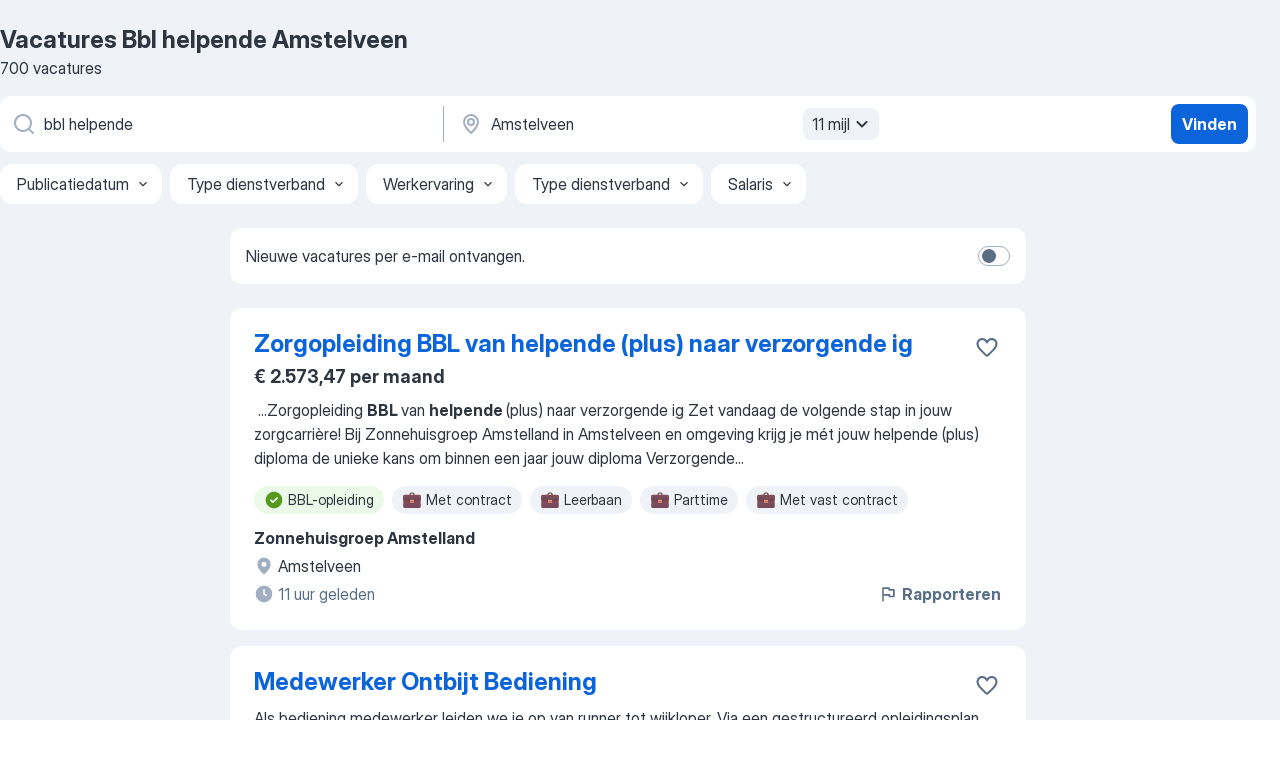

--- FILE ---
content_type: text/html
request_url: https://nl.jooble.org/vacatures-bbl-helpende/Amstelveen
body_size: 82409
content:
<!DOCTYPE html><html lang="nl" xmlns="http://www.w3.org/1999/xhtml"><head><meta charset="utf-8"><link data-chunk="app" rel="stylesheet" href="/assets/app.7324e65269e8202330a9.css"><link data-chunk="SERP" rel="stylesheet" href="/assets/SERP.04657a1bc3acf7120258.css"><meta name="viewport" content="width=device-width,initial-scale=1.0,maximum-scale=5" /><meta property="og:site_name" content="Jooble" /><meta property="og:locale" content="nl" /><meta property="og:type" content="website" /><meta name="msvalidate.01" content="4E93DB804C5CCCD5B3AFF7486D4B2757" /><meta name="format-detection" content="telephone=no"><link rel="preconnect" href="https://www.googletagmanager.com" /><link rel="preconnect" href="https://www.google-analytics.com" /><link rel="dns-prefetch" href="https://www.google.com" /><link rel="dns-prefetch" href="https://apis.google.com" /><link rel="dns-prefetch" href="https://connect.facebook.net" /><link rel="dns-prefetch" href="https://www.facebook.com" /><link href="https://data-nl.jooble.org/assets/fonts/inter-display.css" rel="stylesheet"><link href="https://data-nl.jooble.org/assets/fonts/segoe.css" rel="stylesheet"><link rel="apple-touch-icon" href="/assets/images/favicon/ua/apple-touch-icon.png?v=4" /><link rel="apple-touch-icon" sizes="57x57" href="/assets/images/favicon/ua/apple-touch-icon-57x57.png?v=4" /><link rel="apple-touch-icon" sizes="60x60" href="/assets/images/favicon/ua/apple-touch-icon-60x60.png?v=4" /><link rel="apple-touch-icon" sizes="72x72" href="/assets/images/favicon/ua/apple-touch-icon-72x72.png?v=4" /><link rel="apple-touch-icon" sizes="76x76" href="/assets/images/favicon/ua/apple-touch-icon-76x76.png?v=4" /><link rel="apple-touch-icon" sizes="114x114" href="/assets/images/favicon/ua/apple-touch-icon-114x114.png?v=4" /><link rel="apple-touch-icon" sizes="120x120" href="/assets/images/favicon/ua/apple-touch-icon-120x120.png?v=4" /><link rel="apple-touch-icon" sizes="144x144" href="/assets/images/favicon/ua/apple-touch-icon-144x144.png?v=4" /><link rel="apple-touch-icon" sizes="152x152" href="/assets/images/favicon/ua/apple-touch-icon-152x152.png?v=4" /><link rel="apple-touch-icon" sizes="180x180" href="/assets/images/favicon/ua/apple-touch-icon-180x180.png?v=4" /><link rel="icon" type="image/png" sizes="16x16" href="/assets/images/favicon/ua/favicon-16x16.png?v=4"><link rel="icon" type="image/png" sizes="32x32" href="/assets/images/favicon/ua/favicon-32x32.png?v=4"><link rel="icon" type="image/png" sizes="48x48" href="/assets/images/favicon/ua/android-chrome-48x48.png?v=4"><link rel="icon" type="image/png" sizes="96x96" href="/assets/images/favicon/ua/android-chrome-96x96.png?v=4"><link rel="icon" type="image/png" sizes="144x144" href="/assets/images/favicon/ua/android-chrome-144x144.png?v=4"><link rel="icon" type="image/png" sizes="192x192" href="/assets/images/favicon/ua/android-chrome-192x192.png?v=4"><link rel="icon" type="image/png" sizes="194x194" href="/assets/images/favicon/ua/favicon-194x194.png?v=4"><link rel="icon" type="image/png" sizes="256x256" href="/assets/images/favicon/ua/android-chrome-256x256.png?v=4"><link rel="icon" type="image/png" sizes="384x384" href="/assets/images/favicon/ua/android-chrome-384x384.png?v=4"><link rel="icon" type="image/png" sizes="512x512" href="/assets/images/favicon/ua/android-chrome-512x512.png?v=4"><link rel="shortcut icon" type="image/x-icon" href="/assets/images/favicon/ua/favicon-ua.ico?v=4"><link rel="icon" href="/assets/images/favicon/ua/icon.svg?v=4" sizes="any" type="image/svg+xml"><meta name="msapplication-tooltip" content="Jooble"><meta name="msapplication-config" content="/browserconfig.xml"><meta name="msapplication-TileColor" content="#ffffff"><meta name="msapplication-TileImage" content="/assets/images/favicon/ua/mstile-144x144.png?v=4"><meta name="theme-color" content="#ffffff"><meta name="ir-site-verification-token" content="-1337664224"><script type="text/javascript" charset="utf-8">(function(g,o){g[o]=g[o]||function(){(g[o]['q']=g[o]['q']||[]).push(arguments)},g[o]['t']=1*new Date})(window,'_googCsa'); </script><script>!function(){if('PerformanceLongTaskTiming' in window) {var g=window.__tti={e:[]};g.o = new PerformanceObserver(function(l){g.e = g.e.concat(l.getEntries())});g.o.observe({entryTypes:['longtask']})}}();</script><script>!function(){var e,t,n,i,r={passive:!0,capture:!0},a=new Date,o=function(){i=[],t=-1,e=null,f(addEventListener)},c=function(i,r){e||(e=r,t=i,n=new Date,f(removeEventListener),u())},u=function(){if(t>=0&&t<n-a){var r={entryType:"first-input",name:e.type,target:e.target,cancelable:e.cancelable,startTime:e.timeStamp,processingStart:e.timeStamp+t};i.forEach((function(e){e(r)})),i=[]}},s=function(e){if(e.cancelable){var t=(e.timeStamp>1e12?new Date:performance.now())-e.timeStamp;"pointerdown"==e.type?function(e,t){var n=function(){c(e,t),a()},i=function(){a()},a=function(){removeEventListener("pointerup",n,r),removeEventListener("pointercancel",i,r)};addEventListener("pointerup",n,r),addEventListener("pointercancel",i,r)}(t,e):c(t,e)}},f=function(e){["mousedown","keydown","touchstart","pointerdown"].forEach((function(t){return e(t,s,r)}))},p="hidden"===document.visibilityState?0:1/0;addEventListener("visibilitychange",(function e(t){"hidden"===document.visibilityState&&(p=t.timeStamp,removeEventListener("visibilitychange",e,!0))}),!0);o(),self.webVitals={firstInputPolyfill:function(e){i.push(e),u()},resetFirstInputPolyfill:o,get firstHiddenTime(){return p}}}();</script><title data-rh="true">Vacatures - Bbl helpende in Amstelveen (Dringend!) - Jooble</title><link data-rh="true" rel="canonical" href="https://nl.jooble.org/vacatures-bbl-helpende/Amstelveen"/><link data-rh="true" hreflang="nl-NL" rel="alternate" href="https://nl.jooble.org/vacatures-bbl-helpende/Amstelveen"/><meta data-rh="true" name="keywords" content="Vacatures Bbl helpende Amstelveen, vacatures"/><meta data-rh="true" name="description" content="Vacatures Bbl helpende in Amstelveen. Werk zoeken binnen 172.000+ actuele jobs. Snel &amp; eenvoudig. Beste werkgevers in Amstelveen. Fulltime baan, parttime baan, tijdelijke baan. Competitief salaris. Vacature-alert. Werk vinden: Bbl helpende - is makkelijk!"/><meta data-rh="true" property="og:image" content="/assets/images/open_graph/og_image.png"/><meta data-rh="true" property="og:url" content="https://nl.jooble.org/vacatures-bbl-helpende/Amstelveen"/><meta data-rh="true" property="og:title" content="Vacatures - Bbl helpende in Amstelveen (Dringend!) - Jooble"/><meta data-rh="true" property="og:description" content="Vacatures Bbl helpende in Amstelveen. Werk zoeken binnen 172.000+ actuele jobs. Snel &amp; eenvoudig. Beste werkgevers in Amstelveen. Fulltime baan, parttime baan, tijdelijke baan. Competitief salaris. Vacature-alert. Werk vinden: Bbl helpende - is makkelijk!"/><script data-rh="true" type="application/ld+json">{"@context":"https://schema.org","@type":"BreadcrumbList","itemListElement":[[{"@type":"ListItem","position":1,"item":{"@id":"https://nl.jooble.org","name":"Vacatures"}},{"@type":"ListItem","position":2,"item":{"@id":"https://nl.jooble.org/vacatures/Amstelveen","name":"Vacatures Amstelveen"}},{"@type":"ListItem","position":3,"item":{"@id":"https://nl.jooble.org/vacatures-bbl-helpende","name":"Bbl helpende"}},{"@type":"ListItem","position":4,"item":{"name":"Bbl helpende Amstelveen"}}]]}</script><script data-rh="true" type="application/ld+json">{"@context":"https://schema.org","@type":"ItemList","numberOfItems":700,"itemListElement":[[{"@type":"ListItem","position":1,"url":"https://nl.jooble.org/jdp/3574314377706800156"},{"@type":"ListItem","position":2,"url":"https://nl.jooble.org/rjdp/8163877892932689249"},{"@type":"ListItem","position":3,"url":"https://nl.jooble.org/jdp/2615988138143962624"},{"@type":"ListItem","position":4,"url":"https://nl.jooble.org/jdp/2933315489347431574"},{"@type":"ListItem","position":5,"url":"https://nl.jooble.org/jdp/-270316580892459019"},{"@type":"ListItem","position":6,"url":"https://nl.jooble.org/jdp/-5860602833993988769"},{"@type":"ListItem","position":7,"url":"https://nl.jooble.org/jdp/3926940620300153703"},{"@type":"ListItem","position":8,"url":"https://nl.jooble.org/jdp/5379054902963206561"},{"@type":"ListItem","position":9,"url":"https://nl.jooble.org/rjdp/426052069596084573"},{"@type":"ListItem","position":10,"url":"https://nl.jooble.org/jdp/6316427437374139058"},{"@type":"ListItem","position":11,"url":"https://nl.jooble.org/rjdp/742040226553916901"},{"@type":"ListItem","position":12,"url":"https://nl.jooble.org/rjdp/6077524031702531695"},{"@type":"ListItem","position":13,"url":"https://nl.jooble.org/rjdp/2096674497382425500"},{"@type":"ListItem","position":14,"url":"https://nl.jooble.org/jdp/-5323393648684094730"},{"@type":"ListItem","position":15,"url":"https://nl.jooble.org/rjdp/4337396143980965815"},{"@type":"ListItem","position":16,"url":"https://nl.jooble.org/jdp/6370364328947690236"},{"@type":"ListItem","position":17,"url":"https://nl.jooble.org/rjdp/2022497179247000576"},{"@type":"ListItem","position":18,"url":"https://nl.jooble.org/jdp/-7612829901567470271"},{"@type":"ListItem","position":19,"url":"https://nl.jooble.org/rjdp/1941385492149037349"},{"@type":"ListItem","position":20,"url":"https://nl.jooble.org/rjdp/-8322249401257996210"},{"@type":"ListItem","position":21,"url":"https://nl.jooble.org/jdp/7377474721015678747"},{"@type":"ListItem","position":22,"url":"https://nl.jooble.org/rjdp/7335029812663870965"},{"@type":"ListItem","position":23,"url":"https://nl.jooble.org/jdp/-3503031390931726063"},{"@type":"ListItem","position":24,"url":"https://nl.jooble.org/rjdp/1263766141375847071"},{"@type":"ListItem","position":25,"url":"https://nl.jooble.org/jdp/-5429683941692797345"},{"@type":"ListItem","position":26,"url":"https://nl.jooble.org/jdp/-8022333298988637451"},{"@type":"ListItem","position":27,"url":"https://nl.jooble.org/rjdp/6802815093578778033"},{"@type":"ListItem","position":28,"url":"https://nl.jooble.org/rjdp/-229920714852135355"},{"@type":"ListItem","position":29,"url":"https://nl.jooble.org/rjdp/-3588938773494754198"},{"@type":"ListItem","position":30,"url":"https://nl.jooble.org/rjdp/5793487318690513221"}]]}</script></head><body ondragstart="return false"><div id="app"><div class="zR2N9v"><div class="_1G2nM4"><div></div><div id="serpContainer" class="_0CG45k"><div class="+MdXgT"><header class="VavEB9"><div class="qD9dwK"><h1 class="_518B8Z">Vacatures Bbl helpende Amstelveen</h1><div company="p" class="cXVOTD">700 vacatures</div></div><div class=""><form class="CXE+FW" data-test-name="_searchForm"><div class="tXoMlu"><div class="kySr3o EIHqTW"><div class="H-KSNn"><div class="Y6LTZC RKazSn"><div class="_0vIToK"><svg class="BC4g2E abyhUO gexuVd kPZVKg"><use xlink:href="/assets/sprite.1oxueCVBzlo-hocQRlhy.svg#icon-magnifier-usage"></use></svg><input id="input_:R55j8h:" class="_2cXMBT aHpE4r _5sX2B+" placeholder="Ik zoek vacatures..." type="text" spellcheck="false" name="keyword" autoComplete="off" autoCapitalize="off" data-test-name="_searchFormKeywordInput" aria-label="Wat voor functie zoek je?" value="bbl helpende"/></div></div></div></div><div class="kySr3o _9+Weu7"><div class="H-KSNn"><div class="Y6LTZC RKazSn"><div class="_0vIToK"><svg class="BC4g2E abyhUO gexuVd kPZVKg"><use xlink:href="/assets/sprite.1oxueCVBzlo-hocQRlhy.svg#icon-map_marker-usage"></use></svg><input id="tbRegion" class="_2cXMBT aHpE4r _5sX2B+" placeholder="In de regio..." type="text" spellcheck="false" name="region" autoComplete="off" autoCapitalize="off" data-test-name="_searchFormRegionInput" aria-label="Voer de stad in waarin je werk zoekt." value="Amstelveen"/></div><div class="hQwOE1"><div class="-xWR9w" data-test-name="_radiusSelect"><button type="button" class="VMdYVt i6dNg1 oUsVL7 -A9fYs mO9zne">11 mijl<span class="njVmSf"><svg class="KaSFrq JAzKjj GM7Sgs MQl7R9"><use xlink:href="/assets/sprite.1oxueCVBzlo-hocQRlhy.svg#icon-chevron_down-usage"></use></svg></span></button></div></div></div></div></div></div><button type="submit" class="VMdYVt i6dNg1 oUsVL7 xVPKbj ZuTpxY">Vinden</button></form></div><div class="p7hDF8"><div class="apmZrt" data-test-name="_smartTagsFilter" role="region" aria-label="Filters"><button type="button" class="wYznI5"><span class="_1apRDx">Publicatiedatum</span><svg class="KaSFrq DuJhnH GM7Sgs _398Jb4"><use xlink:href="/assets/sprite.1oxueCVBzlo-hocQRlhy.svg#icon-chevron_down-usage"></use></svg></button><button type="button" class="wYznI5"><span class="_1apRDx">Type dienstverband</span><svg class="KaSFrq DuJhnH GM7Sgs _398Jb4"><use xlink:href="/assets/sprite.1oxueCVBzlo-hocQRlhy.svg#icon-chevron_down-usage"></use></svg></button><button type="button" class="wYznI5"><span class="_1apRDx">Werkervaring</span><svg class="KaSFrq DuJhnH GM7Sgs _398Jb4"><use xlink:href="/assets/sprite.1oxueCVBzlo-hocQRlhy.svg#icon-chevron_down-usage"></use></svg></button><button type="button" class="wYznI5"><span class="_1apRDx">Type dienstverband</span><svg class="KaSFrq DuJhnH GM7Sgs _398Jb4"><use xlink:href="/assets/sprite.1oxueCVBzlo-hocQRlhy.svg#icon-chevron_down-usage"></use></svg></button><button type="button" class="wYznI5"><span class="_1apRDx">Salaris</span><svg class="KaSFrq DuJhnH GM7Sgs _398Jb4"><use xlink:href="/assets/sprite.1oxueCVBzlo-hocQRlhy.svg#icon-chevron_down-usage"></use></svg></button></div></div></header><div class="y+s7YY"><div class="Amjssv"><main class="toVmC+" role="main"><div class="NeCPdn" id="topBarContainer"><div class="dKIuea"><div class="pfddcp xPgV1+"><div class="Z7rxKJ"><span class="ahUpuK">Nieuwe vacatures per e-mail ontvangen.</span><div class="rV3P9b H6hBvI RDT4pD seXaaO"><input id="SubscriptionSwitcher" type="checkbox" tabindex="-1" aria-label="SubscriptionSwitcher"/><label for="SubscriptionSwitcher" tabindex="0" role="switch" aria-checked="false" data-focus-target="SubscriptionSwitcher"><span data-switch="pill" data-caption="false"><span data-switch="round"></span></span></label></div></div></div></div></div><div class="bXbgrv" id="serpContent"><div><div class="infinite-scroll-component__outerdiv"><div class="infinite-scroll-component ZbPfXY _serpContentBlock" style="height:auto;overflow:auto;-webkit-overflow-scrolling:touch"><div><ul class="kiBEcn"><li></li><li><div id="3574314377706800156" data-test-name="_jobCard" class="+n4WEb rHG1ci"><div class="_9q4Aij"><h2 class="jA9gFS dUatPc"><a class="_8w9Ce2 tUC4Fj _6i4Nb0 wtCvxI job_card_link" target="_blank" href="https://nl.jooble.org/jdp/3574314377706800156">Zorgopleiding BBL van helpende (plus) naar verzorgende ig</a></h2><div class="_5A-eEY"><div class="Bdpujj"><button type="button" class="ZapzXe _9WpygY XEfYdx JFkX+L vMdXr7 RNbuqd" data-test-name="jobFavoritesButton__3574314377706800156" aria-label="Vacature toevoegen aan favorieten"><span class="H2e2t1 +gVFyQ"><svg class="KaSFrq JAzKjj _0ng4na"><use xlink:href="/assets/sprite.1oxueCVBzlo-hocQRlhy.svg#icon-heart_outline-usage"></use></svg></span></button></div></div></div><div><div class="QZH8mt"><p class="b97WnG">€ 2.573,47 per maand</p><div class="GEyos4">&nbsp;...<span>Zorgopleiding </span><b>BBL </b><span>
 van </span><b>helpende </b><span>(plus) naar verzorgende ig 
 Zet vandaag de volgende stap in jouw zorgcarrière! 
 Bij Zonnehuisgroep Amstelland in Amstelveen en omgeving krijg je mét jouw helpende (plus) diploma de unieke kans om binnen een jaar jouw diploma Verzorgende</span>...&nbsp;</div><div class="rvi8+s"><div class="tXxXy-"><div data-name="bbl" data-test-name="_highlightedTag" class="K8ZLnh tag fT460t"><svg class="KaSFrq DuJhnH GeatqJ"><use xlink:href="/assets/sprite.1oxueCVBzlo-hocQRlhy.svg#icon-check_match-usage"></use></svg>BBL-opleiding</div><div data-name="contract" data-test-name="_jobTag" class="K8ZLnh tag _7Amkfs"><div class="uE1IG0" style="background-image:url(/assets/images/tagIconsNew/emoji_briefcase.svg)"></div>Met contract</div><div data-name="leerbaan" data-test-name="_jobTag" class="K8ZLnh tag _7Amkfs"><div class="uE1IG0" style="background-image:url(/assets/images/tagIconsNew/emoji_briefcase.svg)"></div>Leerbaan</div><div data-name="parttime_baan" data-test-name="_jobTag" class="K8ZLnh tag _7Amkfs"><div class="uE1IG0" style="background-image:url(/assets/images/tagIconsNew/emoji_briefcase.svg)"></div>Parttime</div><div data-name="vast_contract" data-test-name="_jobTag" class="K8ZLnh tag _7Amkfs"><div class="uE1IG0" style="background-image:url(/assets/images/tagIconsNew/emoji_briefcase.svg)"></div>Met vast contract</div><div data-name="32_uur_week" data-test-name="_jobTag" class="K8ZLnh tag _7Amkfs"><div class="uE1IG0" style="background-image:url(/assets/images/tagIconsNew/emoji_tear_off_calendar.svg)"></div>32 uur week</div><div data-name="avonddienst" data-test-name="_jobTag" class="K8ZLnh tag _7Amkfs"><div class="uE1IG0" style="background-image:url(/assets/images/tagIconsNew/emoji_tear_off_calendar.svg)"></div>Avonddienst</div><div data-name="nachtdienst" data-test-name="_jobTag" class="K8ZLnh tag _7Amkfs"><div class="uE1IG0" style="background-image:url(/assets/images/tagIconsNew/emoji_tear_off_calendar.svg)"></div>Nachtdienst</div><div data-name="weekendwerk" data-test-name="_jobTag" class="K8ZLnh tag _7Amkfs"><div class="uE1IG0" style="background-image:url(/assets/images/tagIconsNew/emoji_tear_off_calendar.svg)"></div>Weekendwerk</div></div></div></div><div class="L4BhzZ wrapper__new_tags_design bLrJMm"><div class="j+648w"><button type="button" class="ZapzXe _9WpygY JFkX+L vMdXr7 _9ofHq7" data-test-name="_reportJobButtonSerp"><span class="H2e2t1 w87w0E"><svg class="KaSFrq xY3sEm _0ng4na cS9jE1"><use xlink:href="/assets/sprite.1oxueCVBzlo-hocQRlhy.svg#icon-flag-usage"></use></svg></span>Rapporteren</button></div><div class="E6E0jY"><div class="pXyhD4 VeoRvG"><div class="heru4z"><p class="z6WlhX" data-test-name="_companyName">Zonnehuisgroep Amstelland</p></div></div><div class="blapLw gj1vO6 fhg31q nxYYVJ" tabindex="-1"><svg class="BC4g2E c6AqqO gexuVd kE3ssB DlQ0Ty icon_gray_soft mdorqd"><use xlink:href="/assets/sprite.1oxueCVBzlo-hocQRlhy.svg#icon-map_marker_filled-usage"></use></svg><div class="caption NTRJBV">Amstelveen</div></div><div class="blapLw gj1vO6 fhg31q fGYTou"><svg class="BC4g2E c6AqqO gexuVd kE3ssB DlQ0Ty icon_gray_soft jjtReA"><use xlink:href="/assets/sprite.1oxueCVBzlo-hocQRlhy.svg#icon-clock_filled-usage"></use></svg><div class="caption Vk-5Da">11 uur geleden</div></div></div></div></div></div></li><li><div id="4833429257648346383" data-test-name="_jobCard" class="+n4WEb rHG1ci"><div class="_9q4Aij"><h2 class="jA9gFS dUatPc"><a class="_8w9Ce2 tUC4Fj _6i4Nb0 wtCvxI job_card_link" target="_blank" href="https://nl.jooble.org/rjdp/8163877892932689249">Medewerker Ontbijt Bediening</a></h2><div class="_5A-eEY"><div class="Bdpujj"><button type="button" class="ZapzXe _9WpygY XEfYdx JFkX+L vMdXr7 RNbuqd" data-test-name="jobFavoritesButton__4833429257648346383" aria-label="Vacature toevoegen aan favorieten"><span class="H2e2t1 +gVFyQ"><svg class="KaSFrq JAzKjj _0ng4na"><use xlink:href="/assets/sprite.1oxueCVBzlo-hocQRlhy.svg#icon-heart_outline-usage"></use></svg></span></button></div></div></div><div><div class="QZH8mt"><div class="GEyos4"><span> Als bediening medewerker leiden we je op van runner tot wijkloper. Via een gestructureerd opleidingsplan brengen we je met een aantal curcussen stap voor stap de kneepjes van de klassieke horeca bij. 
</span></div><div class="rvi8+s"><div class="tXxXy-"><div data-name="bbl" data-test-name="_highlightedTag" class="K8ZLnh tag fT460t"><svg class="KaSFrq DuJhnH GeatqJ"><use xlink:href="/assets/sprite.1oxueCVBzlo-hocQRlhy.svg#icon-check_match-usage"></use></svg>BBL-opleiding</div><div data-name="bijverdienste" data-test-name="_jobTag" class="K8ZLnh tag _7Amkfs"><div class="uE1IG0" style="background-image:url(/assets/images/tagIconsNew/emoji_briefcase.svg)"></div>Bijbaan</div><div data-name="fulltime" data-test-name="_jobTag" class="K8ZLnh tag _7Amkfs"><div class="uE1IG0" style="background-image:url(/assets/images/tagIconsNew/emoji_briefcase.svg)"></div>Fulltime</div><div data-name="leerbaan" data-test-name="_jobTag" class="K8ZLnh tag _7Amkfs"><div class="uE1IG0" style="background-image:url(/assets/images/tagIconsNew/emoji_briefcase.svg)"></div>Leerbaan</div><div data-name="parttime_baan" data-test-name="_jobTag" class="K8ZLnh tag _7Amkfs"><div class="uE1IG0" style="background-image:url(/assets/images/tagIconsNew/emoji_briefcase.svg)"></div>Parttime</div><div data-name="stage" data-test-name="_jobTag" class="K8ZLnh tag _7Amkfs"><div class="uE1IG0" style="background-image:url(/assets/images/tagIconsNew/emoji_briefcase.svg)"></div>Stage</div><div data-name="vakantiebaan" data-test-name="_jobTag" class="K8ZLnh tag _7Amkfs"><div class="uE1IG0" style="background-image:url(/assets/images/tagIconsNew/emoji_briefcase.svg)"></div>Vakantiewerk</div></div></div></div><div class="L4BhzZ wrapper__new_tags_design bLrJMm"><div class="j+648w"><button type="button" class="ZapzXe _9WpygY JFkX+L vMdXr7 _9ofHq7" data-test-name="_reportJobButtonSerp"><span class="H2e2t1 w87w0E"><svg class="KaSFrq xY3sEm _0ng4na cS9jE1"><use xlink:href="/assets/sprite.1oxueCVBzlo-hocQRlhy.svg#icon-flag-usage"></use></svg></span>Rapporteren</button><img src="/css/images/plogo/319.gif" class="yUFQEM" aria-hidden="true" alt="dteCompanyLogo"/></div><div class="E6E0jY"><div class="pXyhD4 VeoRvG"><div class="heru4z"><p class="z6WlhX" data-test-name="_companyName">Brasserie Paardenburg</p></div></div><div class="blapLw gj1vO6 fhg31q nxYYVJ" tabindex="-1"><svg class="BC4g2E c6AqqO gexuVd kE3ssB DlQ0Ty icon_gray_soft mdorqd"><use xlink:href="/assets/sprite.1oxueCVBzlo-hocQRlhy.svg#icon-map_marker_filled-usage"></use></svg><div class="caption NTRJBV">Amstelveen</div></div><div class="blapLw gj1vO6 fhg31q fGYTou"><svg class="BC4g2E c6AqqO gexuVd kE3ssB DlQ0Ty icon_gray_soft jjtReA"><use xlink:href="/assets/sprite.1oxueCVBzlo-hocQRlhy.svg#icon-clock_filled-usage"></use></svg><div class="caption Vk-5Da">maand geleden</div></div></div></div></div></div></li><li><div id="2615988138143962624" data-test-name="_jobCard" class="+n4WEb rHG1ci"><div class="_9q4Aij"><h2 class="jA9gFS dUatPc"><a class="_8w9Ce2 tUC4Fj _6i4Nb0 wtCvxI job_card_link" target="_blank" href="https://nl.jooble.org/jdp/2615988138143962624">BBL Bedrijfswagenmonteur</a></h2><div class="_5A-eEY"><div class="Bdpujj"><button type="button" class="ZapzXe _9WpygY XEfYdx JFkX+L vMdXr7 RNbuqd" data-test-name="jobFavoritesButton__2615988138143962624" aria-label="Vacature toevoegen aan favorieten"><span class="H2e2t1 +gVFyQ"><svg class="KaSFrq JAzKjj _0ng4na"><use xlink:href="/assets/sprite.1oxueCVBzlo-hocQRlhy.svg#icon-heart_outline-usage"></use></svg></span></button></div></div></div><div><div class="QZH8mt"><div class="GEyos4"><span> Contact Information 
 Email 
[email protected]Apply Now</span></div><div class="rvi8+s"><div class="tXxXy-"><div data-name="bbl" data-test-name="_highlightedTag" class="K8ZLnh tag fT460t"><svg class="KaSFrq DuJhnH GeatqJ"><use xlink:href="/assets/sprite.1oxueCVBzlo-hocQRlhy.svg#icon-check_match-usage"></use></svg>BBL-opleiding</div></div></div></div><div class="L4BhzZ wrapper__new_tags_design bLrJMm"><div class="j+648w"><button type="button" class="ZapzXe _9WpygY JFkX+L vMdXr7 _9ofHq7" data-test-name="_reportJobButtonSerp"><span class="H2e2t1 w87w0E"><svg class="KaSFrq xY3sEm _0ng4na cS9jE1"><use xlink:href="/assets/sprite.1oxueCVBzlo-hocQRlhy.svg#icon-flag-usage"></use></svg></span>Rapporteren</button></div><div class="E6E0jY"><div class="blapLw gj1vO6 fhg31q nxYYVJ" tabindex="-1"><svg class="BC4g2E c6AqqO gexuVd kE3ssB DlQ0Ty icon_gray_soft mdorqd"><use xlink:href="/assets/sprite.1oxueCVBzlo-hocQRlhy.svg#icon-map_marker_filled-usage"></use></svg><div class="caption NTRJBV">Aalsmeer</div></div><div class="blapLw gj1vO6 fhg31q fGYTou"><svg class="BC4g2E c6AqqO gexuVd kE3ssB DlQ0Ty icon_gray_soft jjtReA"><use xlink:href="/assets/sprite.1oxueCVBzlo-hocQRlhy.svg#icon-clock_filled-usage"></use></svg><div class="caption Vk-5Da">2 maanden geleden</div></div></div></div></div></div></li><li><div id="2933315489347431574" data-test-name="_jobCard" class="+n4WEb rHG1ci"><div class="_9q4Aij"><h2 class="jA9gFS dUatPc"><a class="_8w9Ce2 tUC4Fj _6i4Nb0 wtCvxI job_card_link" target="_blank" href="https://nl.jooble.org/jdp/2933315489347431574">Helpende Villa Ross Abcoude</a></h2><div class="_5A-eEY"><div class="Bdpujj"><button type="button" class="ZapzXe _9WpygY XEfYdx JFkX+L vMdXr7 RNbuqd" data-test-name="jobFavoritesButton__2933315489347431574" aria-label="Vacature toevoegen aan favorieten"><span class="H2e2t1 +gVFyQ"><svg class="KaSFrq JAzKjj _0ng4na"><use xlink:href="/assets/sprite.1oxueCVBzlo-hocQRlhy.svg#icon-heart_outline-usage"></use></svg></span></button></div></div></div><div><div class="QZH8mt"><p class="b97WnG">€ 2.511,31 - € 3.124,01 per maand</p><div class="GEyos4">&nbsp;...<span>Als </span><b>Helpende </b><span>zit zorg bieden in je bloed! Jij werkt vanuit je hart en gaat iedere dag voor een glimlach op het gezicht van onze bewoners. Dit doe jij door hen te ondersteunen bij hun dagelijkse taken zoals het aan- en uitkleden, opstaan en het eten. Je weet als geen ander</span>...&nbsp;</div><div class="rvi8+s"><div class="tXxXy-"><div data-name="suggested" data-test-name="_highlightedTag" class="K8ZLnh tag fT460t"><svg class="KaSFrq DuJhnH GeatqJ"><use xlink:href="/assets/sprite.1oxueCVBzlo-hocQRlhy.svg#icon-check_match-usage"></use></svg>Aanbevolen</div><div data-name="contract" data-test-name="_jobTag" class="K8ZLnh tag _7Amkfs"><div class="uE1IG0" style="background-image:url(/assets/images/tagIconsNew/emoji_briefcase.svg)"></div>Met contract</div><div data-name="16_uur_week" data-test-name="_jobTag" class="K8ZLnh tag _7Amkfs"><div class="uE1IG0" style="background-image:url(/assets/images/tagIconsNew/emoji_tear_off_calendar.svg)"></div>16 uur week</div><div data-name="8_uur_week" data-test-name="_jobTag" class="K8ZLnh tag _7Amkfs"><div class="uE1IG0" style="background-image:url(/assets/images/tagIconsNew/emoji_tear_off_calendar.svg)"></div>8 uur week</div></div></div></div><div class="L4BhzZ wrapper__new_tags_design bLrJMm"><div class="j+648w"><button type="button" class="ZapzXe _9WpygY JFkX+L vMdXr7 _9ofHq7" data-test-name="_reportJobButtonSerp"><span class="H2e2t1 w87w0E"><svg class="KaSFrq xY3sEm _0ng4na cS9jE1"><use xlink:href="/assets/sprite.1oxueCVBzlo-hocQRlhy.svg#icon-flag-usage"></use></svg></span>Rapporteren</button></div><div class="E6E0jY"><div class="pXyhD4 VeoRvG"><div class="heru4z"><p class="z6WlhX" data-test-name="_companyName">Korian Nederland</p></div></div><div class="blapLw gj1vO6 fhg31q nxYYVJ" tabindex="-1"><svg class="BC4g2E c6AqqO gexuVd kE3ssB DlQ0Ty icon_gray_soft mdorqd"><use xlink:href="/assets/sprite.1oxueCVBzlo-hocQRlhy.svg#icon-map_marker_filled-usage"></use></svg><div class="caption NTRJBV">Abcoude</div></div><div class="blapLw gj1vO6 fhg31q fGYTou"><svg class="BC4g2E c6AqqO gexuVd kE3ssB DlQ0Ty icon_gray_soft jjtReA"><use xlink:href="/assets/sprite.1oxueCVBzlo-hocQRlhy.svg#icon-clock_filled-usage"></use></svg><div class="caption Vk-5Da">maand geleden</div></div></div></div></div></div></li><li><div id="-270316580892459019" data-test-name="_jobCard" class="+n4WEb rHG1ci"><div class="_9q4Aij"><h2 class="jA9gFS dUatPc"><a class="_8w9Ce2 tUC4Fj _6i4Nb0 wtCvxI job_card_link" target="_blank" href="https://nl.jooble.org/jdp/-270316580892459019">Leerling Allround Medewerker Productietechniek (BBL) | Aalsmeer</a></h2><div class="_5A-eEY"><div class="Bdpujj"><button type="button" class="ZapzXe _9WpygY XEfYdx JFkX+L vMdXr7 RNbuqd" data-test-name="jobFavoritesButton__-270316580892459019" aria-label="Vacature toevoegen aan favorieten"><span class="H2e2t1 +gVFyQ"><svg class="KaSFrq JAzKjj _0ng4na"><use xlink:href="/assets/sprite.1oxueCVBzlo-hocQRlhy.svg#icon-heart_outline-usage"></use></svg></span></button></div></div></div><div><div class="QZH8mt"><div class="GEyos4">&nbsp;...<span>vragen over je opleiding altijd terecht bij je praktijkopleider.  
  Dit ga je doen als Leerling Allround Medewerker Productietechniek (</span><b>BBL)</b><span>
 Je krijgt een leerarbeidsovereenkomst voor de duur van de opleiding Allround Medewerker Productietechniek. De opleiding duurt</span>...&nbsp;</div><div class="rvi8+s"><div class="tXxXy-"><div data-name="bbl" data-test-name="_highlightedTag" class="K8ZLnh tag fT460t"><svg class="KaSFrq DuJhnH GeatqJ"><use xlink:href="/assets/sprite.1oxueCVBzlo-hocQRlhy.svg#icon-check_match-usage"></use></svg>BBL-opleiding</div><div data-name="fulltime" data-test-name="_jobTag" class="K8ZLnh tag _7Amkfs"><div class="uE1IG0" style="background-image:url(/assets/images/tagIconsNew/emoji_briefcase.svg)"></div>Fulltime</div><div data-name="leerbaan" data-test-name="_jobTag" class="K8ZLnh tag _7Amkfs"><div class="uE1IG0" style="background-image:url(/assets/images/tagIconsNew/emoji_briefcase.svg)"></div>Leerbaan</div><div data-name="1_dag_week" data-test-name="_jobTag" class="K8ZLnh tag _7Amkfs"><div class="uE1IG0" style="background-image:url(/assets/images/tagIconsNew/emoji_tear_off_calendar.svg)"></div>1 dag week</div><div data-name="4_dagen_week" data-test-name="_jobTag" class="K8ZLnh tag _7Amkfs"><div class="uE1IG0" style="background-image:url(/assets/images/tagIconsNew/emoji_tear_off_calendar.svg)"></div>4 dagen week</div></div></div></div><div class="L4BhzZ wrapper__new_tags_design bLrJMm"><div class="j+648w"><button type="button" class="ZapzXe _9WpygY JFkX+L vMdXr7 _9ofHq7" data-test-name="_reportJobButtonSerp"><span class="H2e2t1 w87w0E"><svg class="KaSFrq xY3sEm _0ng4na cS9jE1"><use xlink:href="/assets/sprite.1oxueCVBzlo-hocQRlhy.svg#icon-flag-usage"></use></svg></span>Rapporteren</button></div><div class="E6E0jY"><div class="pXyhD4 VeoRvG"><div class="heru4z"><p class="z6WlhX" data-test-name="_companyName">Feadship</p></div></div><div class="blapLw gj1vO6 fhg31q nxYYVJ" tabindex="-1"><svg class="BC4g2E c6AqqO gexuVd kE3ssB DlQ0Ty icon_gray_soft mdorqd"><use xlink:href="/assets/sprite.1oxueCVBzlo-hocQRlhy.svg#icon-map_marker_filled-usage"></use></svg><div class="caption NTRJBV">Aalsmeer</div></div><div class="blapLw gj1vO6 fhg31q fGYTou"><svg class="BC4g2E c6AqqO gexuVd kE3ssB DlQ0Ty icon_gray_soft jjtReA"><use xlink:href="/assets/sprite.1oxueCVBzlo-hocQRlhy.svg#icon-clock_filled-usage"></use></svg><div class="caption Vk-5Da">4 dagen geleden</div></div></div></div></div></div></li><li><div id="-5860602833993988769" data-test-name="_jobCard" class="+n4WEb rHG1ci"><div class="_9q4Aij"><h2 class="jA9gFS dUatPc"><a class="_8w9Ce2 tUC4Fj _6i4Nb0 wtCvxI job_card_link" target="_blank" href="https://nl.jooble.org/jdp/-5860602833993988769">Super Jachtbouw Stage (vmbo/mbo/hbo/wo) | Aalsmeer</a></h2><div class="_5A-eEY"><div class="Bdpujj"><button type="button" class="ZapzXe _9WpygY XEfYdx JFkX+L vMdXr7 RNbuqd" data-test-name="jobFavoritesButton__-5860602833993988769" aria-label="Vacature toevoegen aan favorieten"><span class="H2e2t1 +gVFyQ"><svg class="KaSFrq JAzKjj _0ng4na"><use xlink:href="/assets/sprite.1oxueCVBzlo-hocQRlhy.svg#icon-heart_outline-usage"></use></svg></span></button></div></div></div><div><div class="QZH8mt"><div class="GEyos4">&nbsp;...<span>stagemogelijkheden zodat je meer kan leren over een bepaald vakgebied. Daarnaast heb je ook de mogelijkheid om bij ons af te studeren of een </span><b>BBL-</b><span>opleiding te volgen aan ons eigen BedrijfsOpleidingsCentrum. Ben je al enthousiast geworden? Wij gaan graag met je in gesprek over de</span>...&nbsp;</div><div class="rvi8+s"><div class="tXxXy-"><div data-name="bbl" data-test-name="_highlightedTag" class="K8ZLnh tag fT460t"><svg class="KaSFrq DuJhnH GeatqJ"><use xlink:href="/assets/sprite.1oxueCVBzlo-hocQRlhy.svg#icon-check_match-usage"></use></svg>BBL-opleiding</div><div data-name="fulltime" data-test-name="_jobTag" class="K8ZLnh tag _7Amkfs"><div class="uE1IG0" style="background-image:url(/assets/images/tagIconsNew/emoji_briefcase.svg)"></div>Fulltime</div><div data-name="leerbaan" data-test-name="_jobTag" class="K8ZLnh tag _7Amkfs"><div class="uE1IG0" style="background-image:url(/assets/images/tagIconsNew/emoji_briefcase.svg)"></div>Leerbaan</div><div data-name="stage" data-test-name="_jobTag" class="K8ZLnh tag _7Amkfs"><div class="uE1IG0" style="background-image:url(/assets/images/tagIconsNew/emoji_briefcase.svg)"></div>Stage</div></div></div></div><div class="L4BhzZ wrapper__new_tags_design bLrJMm"><div class="j+648w"><button type="button" class="ZapzXe _9WpygY JFkX+L vMdXr7 _9ofHq7" data-test-name="_reportJobButtonSerp"><span class="H2e2t1 w87w0E"><svg class="KaSFrq xY3sEm _0ng4na cS9jE1"><use xlink:href="/assets/sprite.1oxueCVBzlo-hocQRlhy.svg#icon-flag-usage"></use></svg></span>Rapporteren</button></div><div class="E6E0jY"><div class="blapLw gj1vO6 fhg31q nxYYVJ" tabindex="-1"><svg class="BC4g2E c6AqqO gexuVd kE3ssB DlQ0Ty icon_gray_soft mdorqd"><use xlink:href="/assets/sprite.1oxueCVBzlo-hocQRlhy.svg#icon-map_marker_filled-usage"></use></svg><div class="caption NTRJBV">Aalsmeer</div></div><div class="blapLw gj1vO6 fhg31q fGYTou"><svg class="BC4g2E c6AqqO gexuVd kE3ssB DlQ0Ty icon_gray_soft jjtReA"><use xlink:href="/assets/sprite.1oxueCVBzlo-hocQRlhy.svg#icon-clock_filled-usage"></use></svg><div class="caption Vk-5Da">maand geleden</div></div></div></div></div></div></li><li><div id="3926940620300153703" data-test-name="_jobCard" class="+n4WEb rHG1ci"><div class="_9q4Aij"><h2 class="jA9gFS dUatPc"><a class="_8w9Ce2 tUC4Fj _6i4Nb0 wtCvxI job_card_link" target="_blank" href="https://nl.jooble.org/jdp/3926940620300153703">Apothekersassistent</a></h2><div class="_5A-eEY"><div class="Bdpujj"><button type="button" class="ZapzXe _9WpygY XEfYdx JFkX+L vMdXr7 RNbuqd" data-test-name="jobFavoritesButton__3926940620300153703" aria-label="Vacature toevoegen aan favorieten"><span class="H2e2t1 +gVFyQ"><svg class="KaSFrq JAzKjj _0ng4na"><use xlink:href="/assets/sprite.1oxueCVBzlo-hocQRlhy.svg#icon-heart_outline-usage"></use></svg></span></button></div></div></div><div><div class="QZH8mt"><div class="GEyos4">&nbsp;...<span>apothekersassistent, een senior apothekersassistent op oproepbasis, een </span><b>BBL-</b><span>er en een bezorger.
Ons klantenbestand is divers en een</span>...&nbsp;&nbsp;...<span>s om hulp te vragen. Je staat zelf ook klaar om je collega's te </span><b>helpen </b><span>waar nodig.
Als je goed kunt samen werken en oog hebt voor detail</span>...&nbsp;</div><div class="rvi8+s"><div class="tXxXy-"><div data-name="bbl" data-test-name="_highlightedTag" class="K8ZLnh tag fT460t"><svg class="KaSFrq DuJhnH GeatqJ"><use xlink:href="/assets/sprite.1oxueCVBzlo-hocQRlhy.svg#icon-check_match-usage"></use></svg>BBL-opleiding</div><div data-name="tijdelijk_werk" data-test-name="_jobTag" class="K8ZLnh tag _7Amkfs"><div class="uE1IG0" style="background-image:url(/assets/images/tagIconsNew/emoji_briefcase.svg)"></div>Tijdelijk</div></div></div></div><div class="L4BhzZ wrapper__new_tags_design bLrJMm"><div class="j+648w"><button type="button" class="ZapzXe _9WpygY JFkX+L vMdXr7 _9ofHq7" data-test-name="_reportJobButtonSerp"><span class="H2e2t1 w87w0E"><svg class="KaSFrq xY3sEm _0ng4na cS9jE1"><use xlink:href="/assets/sprite.1oxueCVBzlo-hocQRlhy.svg#icon-flag-usage"></use></svg></span>Rapporteren</button></div><div class="E6E0jY"><div class="pXyhD4 VeoRvG"><div class="heru4z"><p class="z6WlhX" data-test-name="_companyName">Apotheek Ananse</p></div></div><div class="blapLw gj1vO6 fhg31q nxYYVJ" tabindex="-1"><svg class="BC4g2E c6AqqO gexuVd kE3ssB DlQ0Ty icon_gray_soft mdorqd"><use xlink:href="/assets/sprite.1oxueCVBzlo-hocQRlhy.svg#icon-map_marker_filled-usage"></use></svg><div class="caption NTRJBV">Amsterdam Zuidoost</div></div><div class="blapLw gj1vO6 fhg31q fGYTou"><svg class="BC4g2E c6AqqO gexuVd kE3ssB DlQ0Ty icon_gray_soft jjtReA"><use xlink:href="/assets/sprite.1oxueCVBzlo-hocQRlhy.svg#icon-clock_filled-usage"></use></svg><div class="caption Vk-5Da">2 maanden geleden</div></div></div></div></div></div></li><li><div class="li6YgU" style="--ew-button-color:#F7F6F2;--ew-button-background-color:#014EFE"></div></li><li></li><li><div id="5379054902963206561" data-test-name="_jobCard" class="+n4WEb rHG1ci"><div class="_9q4Aij"><h2 class="jA9gFS dUatPc"><a class="_8w9Ce2 tUC4Fj _6i4Nb0 wtCvxI job_card_link" target="_blank" href="https://nl.jooble.org/jdp/5379054902963206561">BBL-traject BSO/KDV (20-25,5 uur p.w.)</a></h2><div class="_5A-eEY"><div class="Bdpujj"><button type="button" class="ZapzXe _9WpygY XEfYdx JFkX+L vMdXr7 RNbuqd" data-test-name="jobFavoritesButton__5379054902963206561" aria-label="Vacature toevoegen aan favorieten"><span class="H2e2t1 +gVFyQ"><svg class="KaSFrq JAzKjj _0ng4na"><use xlink:href="/assets/sprite.1oxueCVBzlo-hocQRlhy.svg#icon-heart_outline-usage"></use></svg></span></button></div></div></div><div><div class="QZH8mt"><div class="GEyos4">&nbsp;...<span>solliciteren als u voldoet aan het gevraagde functieprofiel. Andere sollicitaties zullen niet in behandeling worden genomen.             
  </span><b>BBL-</b><span>traject BSO/KDV (20-25,5 uur p.w.) 
  Over de functie  
  Is het jouw droom om te werken in de kinderopvang, maar ben je nog niet</span>...&nbsp;</div><div class="rvi8+s"><div class="tXxXy-"><div data-name="bbl" data-test-name="_highlightedTag" class="K8ZLnh tag fT460t"><svg class="KaSFrq DuJhnH GeatqJ"><use xlink:href="/assets/sprite.1oxueCVBzlo-hocQRlhy.svg#icon-check_match-usage"></use></svg>BBL-opleiding</div></div></div></div><div class="L4BhzZ wrapper__new_tags_design bLrJMm"><div class="j+648w"><button type="button" class="ZapzXe _9WpygY JFkX+L vMdXr7 _9ofHq7" data-test-name="_reportJobButtonSerp"><span class="H2e2t1 w87w0E"><svg class="KaSFrq xY3sEm _0ng4na cS9jE1"><use xlink:href="/assets/sprite.1oxueCVBzlo-hocQRlhy.svg#icon-flag-usage"></use></svg></span>Rapporteren</button></div><div class="E6E0jY"><div class="pXyhD4 VeoRvG"><div class="heru4z"><p class="z6WlhX" data-test-name="_companyName">Kinderopvang Solidoe</p></div></div><div class="blapLw gj1vO6 fhg31q nxYYVJ" tabindex="-1"><svg class="BC4g2E c6AqqO gexuVd kE3ssB DlQ0Ty icon_gray_soft mdorqd"><use xlink:href="/assets/sprite.1oxueCVBzlo-hocQRlhy.svg#icon-map_marker_filled-usage"></use></svg><div class="caption NTRJBV">Aalsmeer</div></div><div class="blapLw gj1vO6 fhg31q fGYTou"><svg class="BC4g2E c6AqqO gexuVd kE3ssB DlQ0Ty icon_gray_soft jjtReA"><use xlink:href="/assets/sprite.1oxueCVBzlo-hocQRlhy.svg#icon-clock_filled-usage"></use></svg><div class="caption Vk-5Da">21 dagen geleden</div></div></div></div></div></div></li><li><div id="-1826596444348359930" data-test-name="_jobCard" class="+n4WEb rHG1ci"><div class="_9q4Aij"><h2 class="jA9gFS dUatPc"><a class="_8w9Ce2 tUC4Fj _6i4Nb0 wtCvxI job_card_link" target="_blank" href="https://nl.jooble.org/rjdp/426052069596084573">Helpende gehandicaptenzorg.</a></h2><div class="_5A-eEY"><div class="Bdpujj"><button type="button" class="ZapzXe _9WpygY XEfYdx JFkX+L vMdXr7 RNbuqd" data-test-name="jobFavoritesButton__-1826596444348359930" aria-label="Vacature toevoegen aan favorieten"><span class="H2e2t1 +gVFyQ"><svg class="KaSFrq JAzKjj _0ng4na"><use xlink:href="/assets/sprite.1oxueCVBzlo-hocQRlhy.svg#icon-heart_outline-usage"></use></svg></span></button></div></div></div><div><div class="QZH8mt"><div class="GEyos4">&nbsp;...<span>Functieomschrijving 
&##127775; Wil jij écht iets betekenen voor anderen én iedere dag verschil maken in iemands leven? &##127775;
Als  </span><b>Helpende </b><span> speel jij een onmisbare rol in het dagelijkse leven van mensen die zorg nodig hebben. 
Jij bent degene die ervoor zorgt dat clië</span>...&nbsp;</div><div class="rvi8+s"><div class="tXxXy-"><div data-name="suggested" data-test-name="_highlightedTag" class="K8ZLnh tag fT460t"><svg class="KaSFrq DuJhnH GeatqJ"><use xlink:href="/assets/sprite.1oxueCVBzlo-hocQRlhy.svg#icon-check_match-usage"></use></svg>Aanbevolen</div><div data-name="zelfstandig" data-test-name="_jobTag" class="K8ZLnh tag _7Amkfs"><div class="uE1IG0" style="background-image:url(/assets/images/tagIconsNew/emoji_briefcase.svg)"></div>Zelfstandig</div><div data-name="per_direct_beginnen" data-test-name="_jobTag" class="K8ZLnh tag _7Amkfs"><div class="uE1IG0" style="background-image:url(/assets/images/tagIconsNew/emoji_round_pushpin.svg)"></div>Per direct beginnen</div><div data-name="avonddienst" data-test-name="_jobTag" class="K8ZLnh tag _7Amkfs"><div class="uE1IG0" style="background-image:url(/assets/images/tagIconsNew/emoji_tear_off_calendar.svg)"></div>Avonddienst</div></div></div></div><div class="L4BhzZ wrapper__new_tags_design bLrJMm"><div class="j+648w"><button type="button" class="ZapzXe _9WpygY JFkX+L vMdXr7 _9ofHq7" data-test-name="_reportJobButtonSerp"><span class="H2e2t1 w87w0E"><svg class="KaSFrq xY3sEm _0ng4na cS9jE1"><use xlink:href="/assets/sprite.1oxueCVBzlo-hocQRlhy.svg#icon-flag-usage"></use></svg></span>Rapporteren</button><img src="https://nl.jooble.org/logo/-7763204568638099429.png" class="yUFQEM" aria-hidden="true" alt="dteCompanyLogo"/></div><div class="E6E0jY"><div class="pXyhD4 VeoRvG"><div class="heru4z"><p class="z6WlhX" data-test-name="_companyName">👉 Zorgwerk</p></div></div><div class="blapLw gj1vO6 fhg31q nxYYVJ" tabindex="-1"><svg class="BC4g2E c6AqqO gexuVd kE3ssB DlQ0Ty icon_gray_soft mdorqd"><use xlink:href="/assets/sprite.1oxueCVBzlo-hocQRlhy.svg#icon-map_marker_filled-usage"></use></svg><div class="caption NTRJBV">Amstelveen</div></div><div class="blapLw gj1vO6 fhg31q fGYTou"><svg class="BC4g2E c6AqqO gexuVd kE3ssB DlQ0Ty icon_gray_soft jjtReA"><use xlink:href="/assets/sprite.1oxueCVBzlo-hocQRlhy.svg#icon-clock_filled-usage"></use></svg><div class="caption Vk-5Da">5 dagen geleden</div></div></div></div></div></div></li><li><div id="6316427437374139058" data-test-name="_jobCard" class="+n4WEb rHG1ci"><div class="_9q4Aij"><h2 class="jA9gFS dUatPc"><a class="_8w9Ce2 tUC4Fj _6i4Nb0 wtCvxI job_card_link" target="_blank" href="https://nl.jooble.org/jdp/6316427437374139058">Helpende niveau 2 via Zorgwerk in Noord-Holland, Amstelland, Amstelveen</a></h2><div class="_5A-eEY"><div class="Bdpujj"><button type="button" class="ZapzXe _9WpygY XEfYdx JFkX+L vMdXr7 RNbuqd" data-test-name="jobFavoritesButton__6316427437374139058" aria-label="Vacature toevoegen aan favorieten"><span class="H2e2t1 +gVFyQ"><svg class="KaSFrq JAzKjj _0ng4na"><use xlink:href="/assets/sprite.1oxueCVBzlo-hocQRlhy.svg#icon-heart_outline-usage"></use></svg></span></button></div></div></div><div><div class="QZH8mt"><div class="GEyos4">&nbsp;...<span>betrouwbare organisatie  die alles netjes regelt en altijd voor je klaarstaat?
Dan zijn wij bij  Zorgwerk  op zoek naar jou!
Als  </span><b>Helpende </b><span>niveau 2 ben jij een onmisbare schakel in de zorg en maak jij elke dag het verschil met jouw kennis, inzet en warme benadering.</span>...&nbsp;</div><div class="rvi8+s"><div class="tXxXy-"><div data-name="suggested" data-test-name="_highlightedTag" class="K8ZLnh tag fT460t"><svg class="KaSFrq DuJhnH GeatqJ"><use xlink:href="/assets/sprite.1oxueCVBzlo-hocQRlhy.svg#icon-check_match-usage"></use></svg>Aanbevolen</div><div data-name="uurloon" data-test-name="_jobTag" class="K8ZLnh tag _7Amkfs"><div class="uE1IG0" style="background-image:url(/assets/images/tagIconsNew/emoji_dollar_banknote.svg)"></div>Uurloon</div><div data-name="week_uitbetaald" data-test-name="_jobTag" class="K8ZLnh tag _7Amkfs"><div class="uE1IG0" style="background-image:url(/assets/images/tagIconsNew/emoji_dollar_banknote.svg)"></div>Per week uitbetald</div><div data-name="zelfstandig" data-test-name="_jobTag" class="K8ZLnh tag _7Amkfs"><div class="uE1IG0" style="background-image:url(/assets/images/tagIconsNew/emoji_briefcase.svg)"></div>Zelfstandig</div><div data-name="opdrachten" data-test-name="_jobTag" class="K8ZLnh tag _7Amkfs"><div class="uE1IG0" style="background-image:url(/assets/images/tagIconsNew/emoji_briefcase.svg)"></div>Opdracht</div><div data-name="per_direct_beginnen" data-test-name="_jobTag" class="K8ZLnh tag _7Amkfs"><div class="uE1IG0" style="background-image:url(/assets/images/tagIconsNew/emoji_round_pushpin.svg)"></div>Per direct beginnen</div></div></div></div><div class="L4BhzZ wrapper__new_tags_design bLrJMm"><div class="j+648w"><button type="button" class="ZapzXe _9WpygY JFkX+L vMdXr7 _9ofHq7" data-test-name="_reportJobButtonSerp"><span class="H2e2t1 w87w0E"><svg class="KaSFrq xY3sEm _0ng4na cS9jE1"><use xlink:href="/assets/sprite.1oxueCVBzlo-hocQRlhy.svg#icon-flag-usage"></use></svg></span>Rapporteren</button><img src="https://nl.jooble.org/logo/-7763204568638099429.png" class="yUFQEM" aria-hidden="true" alt="dteCompanyLogo"/></div><div class="E6E0jY"><div class="pXyhD4 VeoRvG"><div class="heru4z"><p class="z6WlhX" data-test-name="_companyName">👉 Zorgwerk</p></div></div><div class="blapLw gj1vO6 fhg31q nxYYVJ" tabindex="-1"><svg class="BC4g2E c6AqqO gexuVd kE3ssB DlQ0Ty icon_gray_soft mdorqd"><use xlink:href="/assets/sprite.1oxueCVBzlo-hocQRlhy.svg#icon-map_marker_filled-usage"></use></svg><div class="caption NTRJBV">Amstelveen</div></div><div class="blapLw gj1vO6 fhg31q fGYTou"><svg class="BC4g2E c6AqqO gexuVd kE3ssB DlQ0Ty icon_gray_soft jjtReA"><use xlink:href="/assets/sprite.1oxueCVBzlo-hocQRlhy.svg#icon-clock_filled-usage"></use></svg><div class="caption Vk-5Da">5 dagen geleden</div></div></div></div></div></div></li><li><div id="-4183042608950762539" data-test-name="_jobCard" class="+n4WEb rHG1ci"><div class="_9q4Aij"><h2 class="jA9gFS dUatPc"><a class="_8w9Ce2 tUC4Fj _6i4Nb0 wtCvxI job_card_link" target="_blank" href="https://nl.jooble.org/rjdp/742040226553916901">Huishoudelijke thuishulp</a></h2><div class="_5A-eEY"><div class="Bdpujj"><button type="button" class="ZapzXe _9WpygY XEfYdx JFkX+L vMdXr7 RNbuqd" data-test-name="jobFavoritesButton__-4183042608950762539" aria-label="Vacature toevoegen aan favorieten"><span class="H2e2t1 +gVFyQ"><svg class="KaSFrq JAzKjj _0ng4na"><use xlink:href="/assets/sprite.1oxueCVBzlo-hocQRlhy.svg#icon-heart_outline-usage"></use></svg></span></button></div></div></div><div><div class="QZH8mt"><div class="GEyos4">&nbsp;...<span>Functieomschrijving 
✨ Zorg met een warm hart: maak elke dag bijzonder als </span><b>Helpende!</b><span> ✨
Als  Helpende  ben jij de onmisbare schakel in het dagelijks leven van mensen die zorg nodig hebben. 
Jij zorgt ervoor dat cliënten de dag goed beginnen en/of deze in alle rust en</span>...&nbsp;</div><div class="rvi8+s"><div class="tXxXy-"><div data-name="suggested" data-test-name="_highlightedTag" class="K8ZLnh tag fT460t"><svg class="KaSFrq DuJhnH GeatqJ"><use xlink:href="/assets/sprite.1oxueCVBzlo-hocQRlhy.svg#icon-check_match-usage"></use></svg>Aanbevolen</div><div data-name="zelfstandig" data-test-name="_jobTag" class="K8ZLnh tag _7Amkfs"><div class="uE1IG0" style="background-image:url(/assets/images/tagIconsNew/emoji_briefcase.svg)"></div>Zelfstandig</div><div data-name="per_direct_beginnen" data-test-name="_jobTag" class="K8ZLnh tag _7Amkfs"><div class="uE1IG0" style="background-image:url(/assets/images/tagIconsNew/emoji_round_pushpin.svg)"></div>Per direct beginnen</div></div></div></div><div class="L4BhzZ wrapper__new_tags_design bLrJMm"><div class="j+648w"><button type="button" class="ZapzXe _9WpygY JFkX+L vMdXr7 _9ofHq7" data-test-name="_reportJobButtonSerp"><span class="H2e2t1 w87w0E"><svg class="KaSFrq xY3sEm _0ng4na cS9jE1"><use xlink:href="/assets/sprite.1oxueCVBzlo-hocQRlhy.svg#icon-flag-usage"></use></svg></span>Rapporteren</button><img src="https://nl.jooble.org/logo/-7763204568638099429.png" class="yUFQEM" aria-hidden="true" alt="dteCompanyLogo"/></div><div class="E6E0jY"><div class="pXyhD4 VeoRvG"><div class="heru4z"><p class="z6WlhX" data-test-name="_companyName">👉 Zorgwerk</p></div></div><div class="blapLw gj1vO6 fhg31q nxYYVJ" tabindex="-1"><svg class="BC4g2E c6AqqO gexuVd kE3ssB DlQ0Ty icon_gray_soft mdorqd"><use xlink:href="/assets/sprite.1oxueCVBzlo-hocQRlhy.svg#icon-map_marker_filled-usage"></use></svg><div class="caption NTRJBV">Amstelveen</div></div><div class="blapLw gj1vO6 fhg31q fGYTou"><svg class="BC4g2E c6AqqO gexuVd kE3ssB DlQ0Ty icon_gray_soft jjtReA"><use xlink:href="/assets/sprite.1oxueCVBzlo-hocQRlhy.svg#icon-clock_filled-usage"></use></svg><div class="caption Vk-5Da">5 dagen geleden</div></div></div></div></div></div></li><li><div id="-621200231092348813" data-test-name="_jobCard" class="+n4WEb rHG1ci"><div class="_9q4Aij"><h2 class="jA9gFS dUatPc"><a class="_8w9Ce2 tUC4Fj _6i4Nb0 wtCvxI job_card_link" target="_blank" href="https://nl.jooble.org/rjdp/6077524031702531695">Helpende gehandicaptenzorg.</a></h2><div class="_5A-eEY"><div class="Bdpujj"><button type="button" class="ZapzXe _9WpygY XEfYdx JFkX+L vMdXr7 RNbuqd" data-test-name="jobFavoritesButton__-621200231092348813" aria-label="Vacature toevoegen aan favorieten"><span class="H2e2t1 +gVFyQ"><svg class="KaSFrq JAzKjj _0ng4na"><use xlink:href="/assets/sprite.1oxueCVBzlo-hocQRlhy.svg#icon-heart_outline-usage"></use></svg></span></button></div></div></div><div><div class="QZH8mt"><div class="GEyos4">&nbsp;...<span>Functieomschrijving 
&##128153; Maak écht het verschil in iemands dag als </span><b>Helpende </b><span>in de zorg! 
Als  Helpende  speel jij een onmisbare rol in het dagelijks leven van mensen die hulp nodig hebben. 
Jij zorgt ervoor dat cliënten de dag goed beginnen of op een fijne manier</span>...&nbsp;</div><div class="rvi8+s"><div class="tXxXy-"><div data-name="suggested" data-test-name="_highlightedTag" class="K8ZLnh tag fT460t"><svg class="KaSFrq DuJhnH GeatqJ"><use xlink:href="/assets/sprite.1oxueCVBzlo-hocQRlhy.svg#icon-check_match-usage"></use></svg>Aanbevolen</div><div data-name="zelfstandig" data-test-name="_jobTag" class="K8ZLnh tag _7Amkfs"><div class="uE1IG0" style="background-image:url(/assets/images/tagIconsNew/emoji_briefcase.svg)"></div>Zelfstandig</div><div data-name="per_direct_beginnen" data-test-name="_jobTag" class="K8ZLnh tag _7Amkfs"><div class="uE1IG0" style="background-image:url(/assets/images/tagIconsNew/emoji_round_pushpin.svg)"></div>Per direct beginnen</div></div></div></div><div class="L4BhzZ wrapper__new_tags_design bLrJMm"><div class="j+648w"><button type="button" class="ZapzXe _9WpygY JFkX+L vMdXr7 _9ofHq7" data-test-name="_reportJobButtonSerp"><span class="H2e2t1 w87w0E"><svg class="KaSFrq xY3sEm _0ng4na cS9jE1"><use xlink:href="/assets/sprite.1oxueCVBzlo-hocQRlhy.svg#icon-flag-usage"></use></svg></span>Rapporteren</button><img src="https://nl.jooble.org/logo/-7763204568638099429.png" class="yUFQEM" aria-hidden="true" alt="dteCompanyLogo"/></div><div class="E6E0jY"><div class="pXyhD4 VeoRvG"><div class="heru4z"><p class="z6WlhX" data-test-name="_companyName">👉 Zorgwerk</p></div></div><div class="blapLw gj1vO6 fhg31q nxYYVJ" tabindex="-1"><svg class="BC4g2E c6AqqO gexuVd kE3ssB DlQ0Ty icon_gray_soft mdorqd"><use xlink:href="/assets/sprite.1oxueCVBzlo-hocQRlhy.svg#icon-map_marker_filled-usage"></use></svg><div class="caption NTRJBV">Amstelveen</div></div><div class="blapLw gj1vO6 fhg31q fGYTou"><svg class="BC4g2E c6AqqO gexuVd kE3ssB DlQ0Ty icon_gray_soft jjtReA"><use xlink:href="/assets/sprite.1oxueCVBzlo-hocQRlhy.svg#icon-clock_filled-usage"></use></svg><div class="caption Vk-5Da">5 dagen geleden</div></div></div></div></div></div></li><li><div id="-2704889713643699729" data-test-name="_jobCard" class="+n4WEb rHG1ci"><div class="_9q4Aij"><h2 class="jA9gFS dUatPc"><a class="_8w9Ce2 tUC4Fj _6i4Nb0 wtCvxI job_card_link" target="_blank" href="https://nl.jooble.org/rjdp/2096674497382425500">Helpende gehandicaptenzorg.</a></h2><div class="_5A-eEY"><div class="Bdpujj"><button type="button" class="ZapzXe _9WpygY XEfYdx JFkX+L vMdXr7 RNbuqd" data-test-name="jobFavoritesButton__-2704889713643699729" aria-label="Vacature toevoegen aan favorieten"><span class="H2e2t1 +gVFyQ"><svg class="KaSFrq JAzKjj _0ng4na"><use xlink:href="/assets/sprite.1oxueCVBzlo-hocQRlhy.svg#icon-heart_outline-usage"></use></svg></span></button></div></div></div><div><div class="QZH8mt"><div class="GEyos4">&nbsp;...<span>Functieomschrijving 
 Ben jij een echte ondersteuner met een warm hart en klaar om écht het verschil te maken in iemands dag? &##128155;
Als  </span><b>Helpende </b><span> speel je een onmisbare rol in het dagelijks leven van mensen die jouw zorg hard nodig hebben. 
Jouw inzet zorgt ervoor dat clië</span>...&nbsp;</div><div class="rvi8+s"><div class="tXxXy-"><div data-name="suggested" data-test-name="_highlightedTag" class="K8ZLnh tag fT460t"><svg class="KaSFrq DuJhnH GeatqJ"><use xlink:href="/assets/sprite.1oxueCVBzlo-hocQRlhy.svg#icon-check_match-usage"></use></svg>Aanbevolen</div><div data-name="zelfstandig" data-test-name="_jobTag" class="K8ZLnh tag _7Amkfs"><div class="uE1IG0" style="background-image:url(/assets/images/tagIconsNew/emoji_briefcase.svg)"></div>Zelfstandig</div><div data-name="opdrachten" data-test-name="_jobTag" class="K8ZLnh tag _7Amkfs"><div class="uE1IG0" style="background-image:url(/assets/images/tagIconsNew/emoji_briefcase.svg)"></div>Opdracht</div><div data-name="per_direct_beginnen" data-test-name="_jobTag" class="K8ZLnh tag _7Amkfs"><div class="uE1IG0" style="background-image:url(/assets/images/tagIconsNew/emoji_round_pushpin.svg)"></div>Per direct beginnen</div></div></div></div><div class="L4BhzZ wrapper__new_tags_design bLrJMm"><div class="j+648w"><button type="button" class="ZapzXe _9WpygY JFkX+L vMdXr7 _9ofHq7" data-test-name="_reportJobButtonSerp"><span class="H2e2t1 w87w0E"><svg class="KaSFrq xY3sEm _0ng4na cS9jE1"><use xlink:href="/assets/sprite.1oxueCVBzlo-hocQRlhy.svg#icon-flag-usage"></use></svg></span>Rapporteren</button><img src="https://nl.jooble.org/logo/-7763204568638099429.png" class="yUFQEM" aria-hidden="true" alt="dteCompanyLogo"/></div><div class="E6E0jY"><div class="pXyhD4 VeoRvG"><div class="heru4z"><p class="z6WlhX" data-test-name="_companyName">👉 Zorgwerk</p></div></div><div class="blapLw gj1vO6 fhg31q nxYYVJ" tabindex="-1"><svg class="BC4g2E c6AqqO gexuVd kE3ssB DlQ0Ty icon_gray_soft mdorqd"><use xlink:href="/assets/sprite.1oxueCVBzlo-hocQRlhy.svg#icon-map_marker_filled-usage"></use></svg><div class="caption NTRJBV">Amstelveen</div></div><div class="blapLw gj1vO6 fhg31q fGYTou"><svg class="BC4g2E c6AqqO gexuVd kE3ssB DlQ0Ty icon_gray_soft jjtReA"><use xlink:href="/assets/sprite.1oxueCVBzlo-hocQRlhy.svg#icon-clock_filled-usage"></use></svg><div class="caption Vk-5Da">5 dagen geleden</div></div></div></div></div></div></li><li><div id="-5323393648684094730" data-test-name="_jobCard" class="+n4WEb rHG1ci"><div class="_9q4Aij"><h2 class="jA9gFS dUatPc"><a class="_8w9Ce2 tUC4Fj _6i4Nb0 wtCvxI job_card_link" target="_blank" href="https://nl.jooble.org/jdp/-5323393648684094730">Helpende niveau 2 via Zorgwerk in Noord-Holland, Amstelland, Amstelveen</a></h2><div class="_5A-eEY"><div class="Bdpujj"><button type="button" class="ZapzXe _9WpygY XEfYdx JFkX+L vMdXr7 RNbuqd" data-test-name="jobFavoritesButton__-5323393648684094730" aria-label="Vacature toevoegen aan favorieten"><span class="H2e2t1 +gVFyQ"><svg class="KaSFrq JAzKjj _0ng4na"><use xlink:href="/assets/sprite.1oxueCVBzlo-hocQRlhy.svg#icon-heart_outline-usage"></use></svg></span></button></div></div></div><div><div class="QZH8mt"><div class="GEyos4">&nbsp;...<span>Functieomschrijving 
✨ Maak elke dag een verschil in iemands leven als </span><b>Helpende </b><span>bij Zorgwerk! ✨
Als  Helpende  speel je een essentiële rol in het dagelijks leven van  zorgbehoevenden  . 
Je zorgt ervoor dat jouw cliënt de dag goed begint of de avond prettig afsluit</span>...&nbsp;</div><div class="rvi8+s"><div class="tXxXy-"><div data-name="suggested" data-test-name="_highlightedTag" class="K8ZLnh tag fT460t"><svg class="KaSFrq DuJhnH GeatqJ"><use xlink:href="/assets/sprite.1oxueCVBzlo-hocQRlhy.svg#icon-check_match-usage"></use></svg>Aanbevolen</div><div data-name="zelfstandig" data-test-name="_jobTag" class="K8ZLnh tag _7Amkfs"><div class="uE1IG0" style="background-image:url(/assets/images/tagIconsNew/emoji_briefcase.svg)"></div>Zelfstandig</div><div data-name="opdrachten" data-test-name="_jobTag" class="K8ZLnh tag _7Amkfs"><div class="uE1IG0" style="background-image:url(/assets/images/tagIconsNew/emoji_briefcase.svg)"></div>Opdracht</div><div data-name="per_direct_beginnen" data-test-name="_jobTag" class="K8ZLnh tag _7Amkfs"><div class="uE1IG0" style="background-image:url(/assets/images/tagIconsNew/emoji_round_pushpin.svg)"></div>Per direct beginnen</div><div data-name="avonddienst" data-test-name="_jobTag" class="K8ZLnh tag _7Amkfs"><div class="uE1IG0" style="background-image:url(/assets/images/tagIconsNew/emoji_tear_off_calendar.svg)"></div>Avonddienst</div></div></div></div><div class="L4BhzZ wrapper__new_tags_design bLrJMm"><div class="j+648w"><button type="button" class="ZapzXe _9WpygY JFkX+L vMdXr7 _9ofHq7" data-test-name="_reportJobButtonSerp"><span class="H2e2t1 w87w0E"><svg class="KaSFrq xY3sEm _0ng4na cS9jE1"><use xlink:href="/assets/sprite.1oxueCVBzlo-hocQRlhy.svg#icon-flag-usage"></use></svg></span>Rapporteren</button><img src="https://nl.jooble.org/logo/-7763204568638099429.png" class="yUFQEM" aria-hidden="true" alt="dteCompanyLogo"/></div><div class="E6E0jY"><div class="pXyhD4 VeoRvG"><div class="heru4z"><p class="z6WlhX" data-test-name="_companyName">👉 Zorgwerk</p></div></div><div class="blapLw gj1vO6 fhg31q nxYYVJ" tabindex="-1"><svg class="BC4g2E c6AqqO gexuVd kE3ssB DlQ0Ty icon_gray_soft mdorqd"><use xlink:href="/assets/sprite.1oxueCVBzlo-hocQRlhy.svg#icon-map_marker_filled-usage"></use></svg><div class="caption NTRJBV">Amstelveen</div></div><div class="blapLw gj1vO6 fhg31q fGYTou"><svg class="BC4g2E c6AqqO gexuVd kE3ssB DlQ0Ty icon_gray_soft jjtReA"><use xlink:href="/assets/sprite.1oxueCVBzlo-hocQRlhy.svg#icon-clock_filled-usage"></use></svg><div class="caption Vk-5Da">5 dagen geleden</div></div></div></div></div></div></li><li><div id="-8939742573027128918" data-test-name="_jobCard" class="+n4WEb rHG1ci"><div class="_9q4Aij"><h2 class="jA9gFS dUatPc"><a class="_8w9Ce2 tUC4Fj _6i4Nb0 wtCvxI job_card_link" target="_blank" href="https://nl.jooble.org/rjdp/4337396143980965815">Helpende gehandicaptenzorg.</a></h2><div class="_5A-eEY"><div class="Bdpujj"><button type="button" class="ZapzXe _9WpygY XEfYdx JFkX+L vMdXr7 RNbuqd" data-test-name="jobFavoritesButton__-8939742573027128918" aria-label="Vacature toevoegen aan favorieten"><span class="H2e2t1 +gVFyQ"><svg class="KaSFrq JAzKjj _0ng4na"><use xlink:href="/assets/sprite.1oxueCVBzlo-hocQRlhy.svg#icon-heart_outline-usage"></use></svg></span></button></div></div></div><div><div class="QZH8mt"><div class="GEyos4">&nbsp;...<span>Functieomschrijving 
✨ Maak elke dag het verschil in iemands leven als </span><b>Helpende </b><span>in de zorg! ✨
Als  Helpende  speel jij een onmisbare rol in het dagelijks leven van mensen die jouw zorg het hardste nodig hebben. 
Je zorgt ervoor dat jouw  cliënt  de dag prettig begint</span>...&nbsp;</div><div class="rvi8+s"><div class="tXxXy-"><div data-name="suggested" data-test-name="_highlightedTag" class="K8ZLnh tag fT460t"><svg class="KaSFrq DuJhnH GeatqJ"><use xlink:href="/assets/sprite.1oxueCVBzlo-hocQRlhy.svg#icon-check_match-usage"></use></svg>Aanbevolen</div><div data-name="zelfstandig" data-test-name="_jobTag" class="K8ZLnh tag _7Amkfs"><div class="uE1IG0" style="background-image:url(/assets/images/tagIconsNew/emoji_briefcase.svg)"></div>Zelfstandig</div><div data-name="opdrachten" data-test-name="_jobTag" class="K8ZLnh tag _7Amkfs"><div class="uE1IG0" style="background-image:url(/assets/images/tagIconsNew/emoji_briefcase.svg)"></div>Opdracht</div><div data-name="per_direct_beginnen" data-test-name="_jobTag" class="K8ZLnh tag _7Amkfs"><div class="uE1IG0" style="background-image:url(/assets/images/tagIconsNew/emoji_round_pushpin.svg)"></div>Per direct beginnen</div></div></div></div><div class="L4BhzZ wrapper__new_tags_design bLrJMm"><div class="j+648w"><button type="button" class="ZapzXe _9WpygY JFkX+L vMdXr7 _9ofHq7" data-test-name="_reportJobButtonSerp"><span class="H2e2t1 w87w0E"><svg class="KaSFrq xY3sEm _0ng4na cS9jE1"><use xlink:href="/assets/sprite.1oxueCVBzlo-hocQRlhy.svg#icon-flag-usage"></use></svg></span>Rapporteren</button><img src="https://nl.jooble.org/logo/-7763204568638099429.png" class="yUFQEM" aria-hidden="true" alt="dteCompanyLogo"/></div><div class="E6E0jY"><div class="pXyhD4 VeoRvG"><div class="heru4z"><p class="z6WlhX" data-test-name="_companyName">👉 Zorgwerk</p></div></div><div class="blapLw gj1vO6 fhg31q nxYYVJ" tabindex="-1"><svg class="BC4g2E c6AqqO gexuVd kE3ssB DlQ0Ty icon_gray_soft mdorqd"><use xlink:href="/assets/sprite.1oxueCVBzlo-hocQRlhy.svg#icon-map_marker_filled-usage"></use></svg><div class="caption NTRJBV">Amstelveen</div></div><div class="blapLw gj1vO6 fhg31q fGYTou"><svg class="BC4g2E c6AqqO gexuVd kE3ssB DlQ0Ty icon_gray_soft jjtReA"><use xlink:href="/assets/sprite.1oxueCVBzlo-hocQRlhy.svg#icon-clock_filled-usage"></use></svg><div class="caption Vk-5Da">4 dagen geleden</div></div></div></div></div></div></li><li><div id="6370364328947690236" data-test-name="_jobCard" class="+n4WEb rHG1ci"><div class="_9q4Aij"><h2 class="jA9gFS dUatPc"><a class="_8w9Ce2 tUC4Fj _6i4Nb0 wtCvxI job_card_link" target="_blank" href="https://nl.jooble.org/jdp/6370364328947690236">Helpende niveau 2 via Zorgwerk in Noord-Holland, Amstelland, Amstelveen</a></h2><div class="_5A-eEY"><div class="Bdpujj"><button type="button" class="ZapzXe _9WpygY XEfYdx JFkX+L vMdXr7 RNbuqd" data-test-name="jobFavoritesButton__6370364328947690236" aria-label="Vacature toevoegen aan favorieten"><span class="H2e2t1 +gVFyQ"><svg class="KaSFrq JAzKjj _0ng4na"><use xlink:href="/assets/sprite.1oxueCVBzlo-hocQRlhy.svg#icon-heart_outline-usage"></use></svg></span></button></div></div></div><div><div class="QZH8mt"><div class="GEyos4">&nbsp;...<span>iemands leven met jouw zorg en aandacht? Lees dan snel verder!
Als  </span><b>Helpende </b><span> vervul je een  onmisbare rol  in het dagelijks leven van</span>...&nbsp;&nbsp;...<span>Kies je voor de  thuiszorg  , dan ga je zelfstandig op pad en </span><b>help </b><span>je cliënten bij jou in de buurt. 
 Organisatieprofiel 
Zorgwerk</span>...&nbsp;</div><div class="rvi8+s"><div class="tXxXy-"><div data-name="zelfstandig" data-test-name="_jobTag" class="K8ZLnh tag _7Amkfs"><div class="uE1IG0" style="background-image:url(/assets/images/tagIconsNew/emoji_briefcase.svg)"></div>Zelfstandig</div><div data-name="per_direct_beginnen" data-test-name="_jobTag" class="K8ZLnh tag _7Amkfs"><div class="uE1IG0" style="background-image:url(/assets/images/tagIconsNew/emoji_round_pushpin.svg)"></div>Per direct beginnen</div><div data-name="avonddienst" data-test-name="_jobTag" class="K8ZLnh tag _7Amkfs"><div class="uE1IG0" style="background-image:url(/assets/images/tagIconsNew/emoji_tear_off_calendar.svg)"></div>Avonddienst</div></div></div></div><div class="L4BhzZ wrapper__new_tags_design bLrJMm"><div class="j+648w"><button type="button" class="ZapzXe _9WpygY JFkX+L vMdXr7 _9ofHq7" data-test-name="_reportJobButtonSerp"><span class="H2e2t1 w87w0E"><svg class="KaSFrq xY3sEm _0ng4na cS9jE1"><use xlink:href="/assets/sprite.1oxueCVBzlo-hocQRlhy.svg#icon-flag-usage"></use></svg></span>Rapporteren</button><img src="https://nl.jooble.org/logo/-7763204568638099429.png" class="yUFQEM" aria-hidden="true" alt="dteCompanyLogo"/></div><div class="E6E0jY"><div class="pXyhD4 VeoRvG"><div class="heru4z"><p class="z6WlhX" data-test-name="_companyName">👉 Zorgwerk</p></div></div><div class="blapLw gj1vO6 fhg31q nxYYVJ" tabindex="-1"><svg class="BC4g2E c6AqqO gexuVd kE3ssB DlQ0Ty icon_gray_soft mdorqd"><use xlink:href="/assets/sprite.1oxueCVBzlo-hocQRlhy.svg#icon-map_marker_filled-usage"></use></svg><div class="caption NTRJBV">Amstelveen</div></div><div class="blapLw gj1vO6 fhg31q fGYTou"><svg class="BC4g2E c6AqqO gexuVd kE3ssB DlQ0Ty icon_gray_soft jjtReA"><use xlink:href="/assets/sprite.1oxueCVBzlo-hocQRlhy.svg#icon-clock_filled-usage"></use></svg><div class="caption Vk-5Da">4 dagen geleden</div></div></div></div></div></div></li><li><div id="8318828237594603612" data-test-name="_jobCard" class="+n4WEb rHG1ci"><div class="_9q4Aij"><h2 class="jA9gFS dUatPc"><a class="_8w9Ce2 tUC4Fj _6i4Nb0 wtCvxI job_card_link" target="_blank" href="https://nl.jooble.org/rjdp/2022497179247000576">Huishoudelijke thuishulp</a></h2><div class="_5A-eEY"><div class="Bdpujj"><button type="button" class="ZapzXe _9WpygY XEfYdx JFkX+L vMdXr7 RNbuqd" data-test-name="jobFavoritesButton__8318828237594603612" aria-label="Vacature toevoegen aan favorieten"><span class="H2e2t1 +gVFyQ"><svg class="KaSFrq JAzKjj _0ng4na"><use xlink:href="/assets/sprite.1oxueCVBzlo-hocQRlhy.svg#icon-heart_outline-usage"></use></svg></span></button></div></div></div><div><div class="QZH8mt"><div class="GEyos4">&nbsp;...<span>Functieomschrijving 
&##128154; Maak het verschil in iemands dag – met jouw zorg en aandacht als </span><b>Helpende!</b><span> 
Als  Helpende  speel je een onmisbare rol in het dagelijkse leven van mensen die jouw hulp hard nodig hebben. 
Jij bent degene die ervoor zorgt dat cliënten</span>...&nbsp;</div><div class="rvi8+s"><div class="tXxXy-"><div data-name="zelfstandig" data-test-name="_jobTag" class="K8ZLnh tag _7Amkfs"><div class="uE1IG0" style="background-image:url(/assets/images/tagIconsNew/emoji_briefcase.svg)"></div>Zelfstandig</div><div data-name="per_direct_beginnen" data-test-name="_jobTag" class="K8ZLnh tag _7Amkfs"><div class="uE1IG0" style="background-image:url(/assets/images/tagIconsNew/emoji_round_pushpin.svg)"></div>Per direct beginnen</div></div></div></div><div class="L4BhzZ wrapper__new_tags_design bLrJMm"><div class="j+648w"><button type="button" class="ZapzXe _9WpygY JFkX+L vMdXr7 _9ofHq7" data-test-name="_reportJobButtonSerp"><span class="H2e2t1 w87w0E"><svg class="KaSFrq xY3sEm _0ng4na cS9jE1"><use xlink:href="/assets/sprite.1oxueCVBzlo-hocQRlhy.svg#icon-flag-usage"></use></svg></span>Rapporteren</button><img src="https://nl.jooble.org/logo/-7763204568638099429.png" class="yUFQEM" aria-hidden="true" alt="dteCompanyLogo"/></div><div class="E6E0jY"><div class="pXyhD4 VeoRvG"><div class="heru4z"><p class="z6WlhX" data-test-name="_companyName">👉 Zorgwerk</p></div></div><div class="blapLw gj1vO6 fhg31q nxYYVJ" tabindex="-1"><svg class="BC4g2E c6AqqO gexuVd kE3ssB DlQ0Ty icon_gray_soft mdorqd"><use xlink:href="/assets/sprite.1oxueCVBzlo-hocQRlhy.svg#icon-map_marker_filled-usage"></use></svg><div class="caption NTRJBV">Amstelveen</div></div><div class="blapLw gj1vO6 fhg31q fGYTou"><svg class="BC4g2E c6AqqO gexuVd kE3ssB DlQ0Ty icon_gray_soft jjtReA"><use xlink:href="/assets/sprite.1oxueCVBzlo-hocQRlhy.svg#icon-clock_filled-usage"></use></svg><div class="caption Vk-5Da">4 dagen geleden</div></div></div></div></div></div></li><li><div id="-7612829901567470271" data-test-name="_jobCard" class="+n4WEb rHG1ci"><div class="_9q4Aij"><h2 class="jA9gFS dUatPc"><a class="_8w9Ce2 tUC4Fj _6i4Nb0 wtCvxI job_card_link" target="_blank" href="https://nl.jooble.org/jdp/-7612829901567470271">Helpende niveau 2 via Zorgwerk in Noord-Holland, Amstelland, Amstelveen</a></h2><div class="_5A-eEY"><div class="Bdpujj"><button type="button" class="ZapzXe _9WpygY XEfYdx JFkX+L vMdXr7 RNbuqd" data-test-name="jobFavoritesButton__-7612829901567470271" aria-label="Vacature toevoegen aan favorieten"><span class="H2e2t1 +gVFyQ"><svg class="KaSFrq JAzKjj _0ng4na"><use xlink:href="/assets/sprite.1oxueCVBzlo-hocQRlhy.svg#icon-heart_outline-usage"></use></svg></span></button></div></div></div><div><div class="QZH8mt"><div class="GEyos4">&nbsp;...<span>Functieomschrijving 
✨ Maak elke dag het verschil in iemands leven als </span><b>Helpende </b><span>– jouw zorg maakt écht het verschil! ✨
Als  Helpende  ben jij</span>...&nbsp;&nbsp;...<span>van collega’s. 
Liever zelfstandig op pad? In de  thuiszorg  </span><b>help </b><span>je cliënten in jouw buurt tijdens afwisselende routes. 
Kortom,</span>...&nbsp;</div><div class="rvi8+s"><div class="tXxXy-"><div data-name="zelfstandig" data-test-name="_jobTag" class="K8ZLnh tag _7Amkfs"><div class="uE1IG0" style="background-image:url(/assets/images/tagIconsNew/emoji_briefcase.svg)"></div>Zelfstandig</div><div data-name="per_direct_beginnen" data-test-name="_jobTag" class="K8ZLnh tag _7Amkfs"><div class="uE1IG0" style="background-image:url(/assets/images/tagIconsNew/emoji_round_pushpin.svg)"></div>Per direct beginnen</div></div></div></div><div class="L4BhzZ wrapper__new_tags_design bLrJMm"><div class="j+648w"><button type="button" class="ZapzXe _9WpygY JFkX+L vMdXr7 _9ofHq7" data-test-name="_reportJobButtonSerp"><span class="H2e2t1 w87w0E"><svg class="KaSFrq xY3sEm _0ng4na cS9jE1"><use xlink:href="/assets/sprite.1oxueCVBzlo-hocQRlhy.svg#icon-flag-usage"></use></svg></span>Rapporteren</button><img src="https://nl.jooble.org/logo/-7763204568638099429.png" class="yUFQEM" aria-hidden="true" alt="dteCompanyLogo"/></div><div class="E6E0jY"><div class="pXyhD4 VeoRvG"><div class="heru4z"><p class="z6WlhX" data-test-name="_companyName">👉 Zorgwerk</p></div></div><div class="blapLw gj1vO6 fhg31q nxYYVJ" tabindex="-1"><svg class="BC4g2E c6AqqO gexuVd kE3ssB DlQ0Ty icon_gray_soft mdorqd"><use xlink:href="/assets/sprite.1oxueCVBzlo-hocQRlhy.svg#icon-map_marker_filled-usage"></use></svg><div class="caption NTRJBV">Amstelveen</div></div><div class="blapLw gj1vO6 fhg31q fGYTou"><svg class="BC4g2E c6AqqO gexuVd kE3ssB DlQ0Ty icon_gray_soft jjtReA"><use xlink:href="/assets/sprite.1oxueCVBzlo-hocQRlhy.svg#icon-clock_filled-usage"></use></svg><div class="caption Vk-5Da">4 dagen geleden</div></div></div></div></div></div></li><li><div id="5677310840593392438" data-test-name="_jobCard" class="+n4WEb rHG1ci"><div class="_9q4Aij"><h2 class="jA9gFS dUatPc"><a class="_8w9Ce2 tUC4Fj _6i4Nb0 wtCvxI job_card_link" target="_blank" href="https://nl.jooble.org/rjdp/1941385492149037349">Huishoudelijke thuishulp</a></h2><div class="_5A-eEY"><div class="Bdpujj"><button type="button" class="ZapzXe _9WpygY XEfYdx JFkX+L vMdXr7 RNbuqd" data-test-name="jobFavoritesButton__5677310840593392438" aria-label="Vacature toevoegen aan favorieten"><span class="H2e2t1 +gVFyQ"><svg class="KaSFrq JAzKjj _0ng4na"><use xlink:href="/assets/sprite.1oxueCVBzlo-hocQRlhy.svg#icon-heart_outline-usage"></use></svg></span></button></div></div></div><div><div class="QZH8mt"><div class="GEyos4">&nbsp;...<span>Functieomschrijving 
✨ Wil jij écht het verschil maken in iemands dag? Word </span><b>Helpende </b><span>en breng een glimlach waar die het hardst nodig is! ✨
Als  Helpende  speel je een onmisbare rol in het dagelijks leven van mensen die jouw zorg hard nodig hebben. 
Jij zorgt ervoor</span>...&nbsp;</div><div class="rvi8+s"><div class="tXxXy-"><div data-name="zelfstandig" data-test-name="_jobTag" class="K8ZLnh tag _7Amkfs"><div class="uE1IG0" style="background-image:url(/assets/images/tagIconsNew/emoji_briefcase.svg)"></div>Zelfstandig</div><div data-name="per_direct_beginnen" data-test-name="_jobTag" class="K8ZLnh tag _7Amkfs"><div class="uE1IG0" style="background-image:url(/assets/images/tagIconsNew/emoji_round_pushpin.svg)"></div>Per direct beginnen</div></div></div></div><div class="L4BhzZ wrapper__new_tags_design bLrJMm"><div class="j+648w"><button type="button" class="ZapzXe _9WpygY JFkX+L vMdXr7 _9ofHq7" data-test-name="_reportJobButtonSerp"><span class="H2e2t1 w87w0E"><svg class="KaSFrq xY3sEm _0ng4na cS9jE1"><use xlink:href="/assets/sprite.1oxueCVBzlo-hocQRlhy.svg#icon-flag-usage"></use></svg></span>Rapporteren</button><img src="https://nl.jooble.org/logo/-7763204568638099429.png" class="yUFQEM" aria-hidden="true" alt="dteCompanyLogo"/></div><div class="E6E0jY"><div class="pXyhD4 VeoRvG"><div class="heru4z"><p class="z6WlhX" data-test-name="_companyName">👉 Zorgwerk</p></div></div><div class="blapLw gj1vO6 fhg31q nxYYVJ" tabindex="-1"><svg class="BC4g2E c6AqqO gexuVd kE3ssB DlQ0Ty icon_gray_soft mdorqd"><use xlink:href="/assets/sprite.1oxueCVBzlo-hocQRlhy.svg#icon-map_marker_filled-usage"></use></svg><div class="caption NTRJBV">Amstelveen</div></div><div class="blapLw gj1vO6 fhg31q fGYTou"><svg class="BC4g2E c6AqqO gexuVd kE3ssB DlQ0Ty icon_gray_soft jjtReA"><use xlink:href="/assets/sprite.1oxueCVBzlo-hocQRlhy.svg#icon-clock_filled-usage"></use></svg><div class="caption Vk-5Da">4 dagen geleden</div></div></div></div></div></div></li><li><div id="3189877614171587912" data-test-name="_jobCard" class="+n4WEb rHG1ci"><div class="_9q4Aij"><h2 class="jA9gFS dUatPc"><a class="_8w9Ce2 tUC4Fj _6i4Nb0 wtCvxI job_card_link" target="_blank" href="https://nl.jooble.org/rjdp/-8322249401257996210">Helpende gehandicaptenzorg.</a></h2><div class="_5A-eEY"><div class="Bdpujj"><button type="button" class="ZapzXe _9WpygY XEfYdx JFkX+L vMdXr7 RNbuqd" data-test-name="jobFavoritesButton__3189877614171587912" aria-label="Vacature toevoegen aan favorieten"><span class="H2e2t1 +gVFyQ"><svg class="KaSFrq JAzKjj _0ng4na"><use xlink:href="/assets/sprite.1oxueCVBzlo-hocQRlhy.svg#icon-heart_outline-usage"></use></svg></span></button></div></div></div><div><div class="QZH8mt"><div class="GEyos4">&nbsp;...<span>Functieomschrijving 
&##127775; Maak écht het verschil in iemands dag als </span><b>Helpende </b><span>in de zorg! 
Als  Helpende  speel jij een onmisbare rol in het dagelijks leven van mensen die jouw hulp het hardst nodig hebben. 
Jij zorgt ervoor dat een cliënt de dag goed begint of</span>...&nbsp;</div><div class="rvi8+s"><div class="tXxXy-"><div data-name="zelfstandig" data-test-name="_jobTag" class="K8ZLnh tag _7Amkfs"><div class="uE1IG0" style="background-image:url(/assets/images/tagIconsNew/emoji_briefcase.svg)"></div>Zelfstandig</div><div data-name="per_direct_beginnen" data-test-name="_jobTag" class="K8ZLnh tag _7Amkfs"><div class="uE1IG0" style="background-image:url(/assets/images/tagIconsNew/emoji_round_pushpin.svg)"></div>Per direct beginnen</div></div></div></div><div class="L4BhzZ wrapper__new_tags_design bLrJMm"><div class="j+648w"><button type="button" class="ZapzXe _9WpygY JFkX+L vMdXr7 _9ofHq7" data-test-name="_reportJobButtonSerp"><span class="H2e2t1 w87w0E"><svg class="KaSFrq xY3sEm _0ng4na cS9jE1"><use xlink:href="/assets/sprite.1oxueCVBzlo-hocQRlhy.svg#icon-flag-usage"></use></svg></span>Rapporteren</button><img src="https://nl.jooble.org/logo/-7763204568638099429.png" class="yUFQEM" aria-hidden="true" alt="dteCompanyLogo"/></div><div class="E6E0jY"><div class="pXyhD4 VeoRvG"><div class="heru4z"><p class="z6WlhX" data-test-name="_companyName">👉 Zorgwerk</p></div></div><div class="blapLw gj1vO6 fhg31q nxYYVJ" tabindex="-1"><svg class="BC4g2E c6AqqO gexuVd kE3ssB DlQ0Ty icon_gray_soft mdorqd"><use xlink:href="/assets/sprite.1oxueCVBzlo-hocQRlhy.svg#icon-map_marker_filled-usage"></use></svg><div class="caption NTRJBV">Amstelveen</div></div><div class="blapLw gj1vO6 fhg31q fGYTou"><svg class="BC4g2E c6AqqO gexuVd kE3ssB DlQ0Ty icon_gray_soft jjtReA"><use xlink:href="/assets/sprite.1oxueCVBzlo-hocQRlhy.svg#icon-clock_filled-usage"></use></svg><div class="caption Vk-5Da">3 dagen geleden</div></div></div></div></div></div></li><li><div id="7377474721015678747" data-test-name="_jobCard" class="+n4WEb rHG1ci"><div class="_9q4Aij"><h2 class="jA9gFS dUatPc"><a class="_8w9Ce2 tUC4Fj _6i4Nb0 wtCvxI job_card_link" target="_blank" href="https://nl.jooble.org/jdp/7377474721015678747">Helpende niveau 2 via Zorgwerk in Noord-Holland, Amstelland, Amstelveen</a></h2><div class="_5A-eEY"><div class="Bdpujj"><button type="button" class="ZapzXe _9WpygY XEfYdx JFkX+L vMdXr7 RNbuqd" data-test-name="jobFavoritesButton__7377474721015678747" aria-label="Vacature toevoegen aan favorieten"><span class="H2e2t1 +gVFyQ"><svg class="KaSFrq JAzKjj _0ng4na"><use xlink:href="/assets/sprite.1oxueCVBzlo-hocQRlhy.svg#icon-heart_outline-usage"></use></svg></span></button></div></div></div><div><div class="QZH8mt"><div class="GEyos4">&nbsp;...<span>Functieomschrijving 
✨ Maak écht het verschil in het leven van een ander – elke dag weer! ✨
Als  </span><b>Helpende </b><span> speel jij een onmisbare rol in het dagelijks leven van mensen die jouw steun het hardst nodig hebben. 
Met jouw zorg en aandacht zorg je ervoor dat cliënten hun</span>...&nbsp;</div><div class="rvi8+s"><div class="tXxXy-"><div data-name="zelfstandig" data-test-name="_jobTag" class="K8ZLnh tag _7Amkfs"><div class="uE1IG0" style="background-image:url(/assets/images/tagIconsNew/emoji_briefcase.svg)"></div>Zelfstandig</div><div data-name="per_direct_beginnen" data-test-name="_jobTag" class="K8ZLnh tag _7Amkfs"><div class="uE1IG0" style="background-image:url(/assets/images/tagIconsNew/emoji_round_pushpin.svg)"></div>Per direct beginnen</div></div></div></div><div class="L4BhzZ wrapper__new_tags_design bLrJMm"><div class="j+648w"><button type="button" class="ZapzXe _9WpygY JFkX+L vMdXr7 _9ofHq7" data-test-name="_reportJobButtonSerp"><span class="H2e2t1 w87w0E"><svg class="KaSFrq xY3sEm _0ng4na cS9jE1"><use xlink:href="/assets/sprite.1oxueCVBzlo-hocQRlhy.svg#icon-flag-usage"></use></svg></span>Rapporteren</button><img src="https://nl.jooble.org/logo/-7763204568638099429.png" class="yUFQEM" aria-hidden="true" alt="dteCompanyLogo"/></div><div class="E6E0jY"><div class="pXyhD4 VeoRvG"><div class="heru4z"><p class="z6WlhX" data-test-name="_companyName">👉 Zorgwerk</p></div></div><div class="blapLw gj1vO6 fhg31q nxYYVJ" tabindex="-1"><svg class="BC4g2E c6AqqO gexuVd kE3ssB DlQ0Ty icon_gray_soft mdorqd"><use xlink:href="/assets/sprite.1oxueCVBzlo-hocQRlhy.svg#icon-map_marker_filled-usage"></use></svg><div class="caption NTRJBV">Amstelveen</div></div><div class="blapLw gj1vO6 fhg31q fGYTou"><svg class="BC4g2E c6AqqO gexuVd kE3ssB DlQ0Ty icon_gray_soft jjtReA"><use xlink:href="/assets/sprite.1oxueCVBzlo-hocQRlhy.svg#icon-clock_filled-usage"></use></svg><div class="caption Vk-5Da">3 dagen geleden</div></div></div></div></div></div></li><li><div id="6489177455485369771" data-test-name="_jobCard" class="+n4WEb rHG1ci"><div class="_9q4Aij"><h2 class="jA9gFS dUatPc"><a class="_8w9Ce2 tUC4Fj _6i4Nb0 wtCvxI job_card_link" target="_blank" href="https://nl.jooble.org/rjdp/7335029812663870965">Helpende gehandicaptenzorg.</a></h2><div class="_5A-eEY"><div class="Bdpujj"><button type="button" class="ZapzXe _9WpygY XEfYdx JFkX+L vMdXr7 RNbuqd" data-test-name="jobFavoritesButton__6489177455485369771" aria-label="Vacature toevoegen aan favorieten"><span class="H2e2t1 +gVFyQ"><svg class="KaSFrq JAzKjj _0ng4na"><use xlink:href="/assets/sprite.1oxueCVBzlo-hocQRlhy.svg#icon-heart_outline-usage"></use></svg></span></button></div></div></div><div><div class="QZH8mt"><div class="GEyos4">&nbsp;...<span>Functieomschrijving 
&##127775; Maak hét verschil in iemands dag als </span><b>Helpende!</b><span> &##127775;
Als  Helpende  ben jij de onmisbare schakel in het</span>...&nbsp;&nbsp;...<span>Kies je voor de  thuiszorg  , dan ga je zelfstandig op pad en </span><b>help </b><span>je cliënten bij jou in de buurt. 
Word jij onze nieuwe Helpende</span>...&nbsp;</div><div class="rvi8+s"><div class="tXxXy-"><div data-name="zelfstandig" data-test-name="_jobTag" class="K8ZLnh tag _7Amkfs"><div class="uE1IG0" style="background-image:url(/assets/images/tagIconsNew/emoji_briefcase.svg)"></div>Zelfstandig</div><div data-name="per_direct_beginnen" data-test-name="_jobTag" class="K8ZLnh tag _7Amkfs"><div class="uE1IG0" style="background-image:url(/assets/images/tagIconsNew/emoji_round_pushpin.svg)"></div>Per direct beginnen</div><div data-name="avonddienst" data-test-name="_jobTag" class="K8ZLnh tag _7Amkfs"><div class="uE1IG0" style="background-image:url(/assets/images/tagIconsNew/emoji_tear_off_calendar.svg)"></div>Avonddienst</div></div></div></div><div class="L4BhzZ wrapper__new_tags_design bLrJMm"><div class="j+648w"><button type="button" class="ZapzXe _9WpygY JFkX+L vMdXr7 _9ofHq7" data-test-name="_reportJobButtonSerp"><span class="H2e2t1 w87w0E"><svg class="KaSFrq xY3sEm _0ng4na cS9jE1"><use xlink:href="/assets/sprite.1oxueCVBzlo-hocQRlhy.svg#icon-flag-usage"></use></svg></span>Rapporteren</button><img src="https://nl.jooble.org/logo/-7763204568638099429.png" class="yUFQEM" aria-hidden="true" alt="dteCompanyLogo"/></div><div class="E6E0jY"><div class="pXyhD4 VeoRvG"><div class="heru4z"><p class="z6WlhX" data-test-name="_companyName">👉 Zorgwerk</p></div></div><div class="blapLw gj1vO6 fhg31q nxYYVJ" tabindex="-1"><svg class="BC4g2E c6AqqO gexuVd kE3ssB DlQ0Ty icon_gray_soft mdorqd"><use xlink:href="/assets/sprite.1oxueCVBzlo-hocQRlhy.svg#icon-map_marker_filled-usage"></use></svg><div class="caption NTRJBV">Amstelveen</div></div><div class="blapLw gj1vO6 fhg31q fGYTou"><svg class="BC4g2E c6AqqO gexuVd kE3ssB DlQ0Ty icon_gray_soft jjtReA"><use xlink:href="/assets/sprite.1oxueCVBzlo-hocQRlhy.svg#icon-clock_filled-usage"></use></svg><div class="caption Vk-5Da">3 dagen geleden</div></div></div></div></div></div></li><li><div id="-3503031390931726063" data-test-name="_jobCard" class="+n4WEb rHG1ci"><div class="_9q4Aij"><h2 class="jA9gFS dUatPc"><a class="_8w9Ce2 tUC4Fj _6i4Nb0 wtCvxI job_card_link" target="_blank" href="https://nl.jooble.org/jdp/-3503031390931726063">Helpende niveau 2 via Zorgwerk in Noord-Holland, Amstelland, Amstelveen</a></h2><div class="_5A-eEY"><div class="Bdpujj"><button type="button" class="ZapzXe _9WpygY XEfYdx JFkX+L vMdXr7 RNbuqd" data-test-name="jobFavoritesButton__-3503031390931726063" aria-label="Vacature toevoegen aan favorieten"><span class="H2e2t1 +gVFyQ"><svg class="KaSFrq JAzKjj _0ng4na"><use xlink:href="/assets/sprite.1oxueCVBzlo-hocQRlhy.svg#icon-heart_outline-usage"></use></svg></span></button></div></div></div><div><div class="QZH8mt"><div class="GEyos4">&nbsp;...<span>Functieomschrijving 
 ✨ Maak elke dag bijzonder als </span><b>Helpende:</b><span> jouw zorg, jouw glimlach, hún geluk! ✨
Als  Helpende  ben jij onmisbaar voor mensen die dagelijks jouw ondersteuning nodig hebben. 
Je zorgt ervoor dat cliënten hun dag prettig beginnen of fijn kunnen afsluiten</span>...&nbsp;</div><div class="rvi8+s"><div class="tXxXy-"><div data-name="zelfstandig" data-test-name="_jobTag" class="K8ZLnh tag _7Amkfs"><div class="uE1IG0" style="background-image:url(/assets/images/tagIconsNew/emoji_briefcase.svg)"></div>Zelfstandig</div><div data-name="per_direct_beginnen" data-test-name="_jobTag" class="K8ZLnh tag _7Amkfs"><div class="uE1IG0" style="background-image:url(/assets/images/tagIconsNew/emoji_round_pushpin.svg)"></div>Per direct beginnen</div></div></div></div><div class="L4BhzZ wrapper__new_tags_design bLrJMm"><div class="j+648w"><button type="button" class="ZapzXe _9WpygY JFkX+L vMdXr7 _9ofHq7" data-test-name="_reportJobButtonSerp"><span class="H2e2t1 w87w0E"><svg class="KaSFrq xY3sEm _0ng4na cS9jE1"><use xlink:href="/assets/sprite.1oxueCVBzlo-hocQRlhy.svg#icon-flag-usage"></use></svg></span>Rapporteren</button><img src="https://nl.jooble.org/logo/-7763204568638099429.png" class="yUFQEM" aria-hidden="true" alt="dteCompanyLogo"/></div><div class="E6E0jY"><div class="pXyhD4 VeoRvG"><div class="heru4z"><p class="z6WlhX" data-test-name="_companyName">👉 Zorgwerk</p></div></div><div class="blapLw gj1vO6 fhg31q nxYYVJ" tabindex="-1"><svg class="BC4g2E c6AqqO gexuVd kE3ssB DlQ0Ty icon_gray_soft mdorqd"><use xlink:href="/assets/sprite.1oxueCVBzlo-hocQRlhy.svg#icon-map_marker_filled-usage"></use></svg><div class="caption NTRJBV">Amstelveen</div></div><div class="blapLw gj1vO6 fhg31q fGYTou"><svg class="BC4g2E c6AqqO gexuVd kE3ssB DlQ0Ty icon_gray_soft jjtReA"><use xlink:href="/assets/sprite.1oxueCVBzlo-hocQRlhy.svg#icon-clock_filled-usage"></use></svg><div class="caption Vk-5Da">3 dagen geleden</div></div></div></div></div></div></li><li><div id="-2356111437786058479" data-test-name="_jobCard" class="+n4WEb rHG1ci"><div class="_9q4Aij"><h2 class="jA9gFS dUatPc"><a class="_8w9Ce2 tUC4Fj _6i4Nb0 wtCvxI job_card_link" target="_blank" href="https://nl.jooble.org/rjdp/1263766141375847071">Helpende gehandicaptenzorg.</a></h2><div class="_5A-eEY"><div class="Bdpujj"><button type="button" class="ZapzXe _9WpygY XEfYdx JFkX+L vMdXr7 RNbuqd" data-test-name="jobFavoritesButton__-2356111437786058479" aria-label="Vacature toevoegen aan favorieten"><span class="H2e2t1 +gVFyQ"><svg class="KaSFrq JAzKjj _0ng4na"><use xlink:href="/assets/sprite.1oxueCVBzlo-hocQRlhy.svg#icon-heart_outline-usage"></use></svg></span></button></div></div></div><div><div class="QZH8mt"><div class="GEyos4">&nbsp;...<span>Functieomschrijving 
&##127775; Wil jij dagelijks een glimlach toveren op het gezicht van een ander? Word dan </span><b>Helpende </b><span>bij Zorgwerk! &##127775;
Als  Helpende  speel jij een onmisbare rol in het leven van mensen met een zorgbehoefte. 
Jij zorgt ervoor dat cliënten hun</span>...&nbsp;</div><div class="rvi8+s"><div class="tXxXy-"><div data-name="zelfstandig" data-test-name="_jobTag" class="K8ZLnh tag _7Amkfs"><div class="uE1IG0" style="background-image:url(/assets/images/tagIconsNew/emoji_briefcase.svg)"></div>Zelfstandig</div><div data-name="per_direct_beginnen" data-test-name="_jobTag" class="K8ZLnh tag _7Amkfs"><div class="uE1IG0" style="background-image:url(/assets/images/tagIconsNew/emoji_round_pushpin.svg)"></div>Per direct beginnen</div><div data-name="avonddienst" data-test-name="_jobTag" class="K8ZLnh tag _7Amkfs"><div class="uE1IG0" style="background-image:url(/assets/images/tagIconsNew/emoji_tear_off_calendar.svg)"></div>Avonddienst</div></div></div></div><div class="L4BhzZ wrapper__new_tags_design bLrJMm"><div class="j+648w"><button type="button" class="ZapzXe _9WpygY JFkX+L vMdXr7 _9ofHq7" data-test-name="_reportJobButtonSerp"><span class="H2e2t1 w87w0E"><svg class="KaSFrq xY3sEm _0ng4na cS9jE1"><use xlink:href="/assets/sprite.1oxueCVBzlo-hocQRlhy.svg#icon-flag-usage"></use></svg></span>Rapporteren</button><img src="https://nl.jooble.org/logo/-7763204568638099429.png" class="yUFQEM" aria-hidden="true" alt="dteCompanyLogo"/></div><div class="E6E0jY"><div class="pXyhD4 VeoRvG"><div class="heru4z"><p class="z6WlhX" data-test-name="_companyName">👉 Zorgwerk</p></div></div><div class="blapLw gj1vO6 fhg31q nxYYVJ" tabindex="-1"><svg class="BC4g2E c6AqqO gexuVd kE3ssB DlQ0Ty icon_gray_soft mdorqd"><use xlink:href="/assets/sprite.1oxueCVBzlo-hocQRlhy.svg#icon-map_marker_filled-usage"></use></svg><div class="caption NTRJBV">Amstelveen</div></div><div class="blapLw gj1vO6 fhg31q fGYTou"><svg class="BC4g2E c6AqqO gexuVd kE3ssB DlQ0Ty icon_gray_soft jjtReA"><use xlink:href="/assets/sprite.1oxueCVBzlo-hocQRlhy.svg#icon-clock_filled-usage"></use></svg><div class="caption Vk-5Da">3 dagen geleden</div></div></div></div></div></div></li><li><div id="-5429683941692797345" data-test-name="_jobCard" class="+n4WEb rHG1ci"><div class="_9q4Aij"><h2 class="jA9gFS dUatPc"><a class="_8w9Ce2 tUC4Fj _6i4Nb0 wtCvxI job_card_link" target="_blank" href="https://nl.jooble.org/jdp/-5429683941692797345">Helpende niveau 2 via Zorgwerk in Noord-Holland, Amstelland, Amstelveen</a></h2><div class="_5A-eEY"><div class="Bdpujj"><button type="button" class="ZapzXe _9WpygY XEfYdx JFkX+L vMdXr7 RNbuqd" data-test-name="jobFavoritesButton__-5429683941692797345" aria-label="Vacature toevoegen aan favorieten"><span class="H2e2t1 +gVFyQ"><svg class="KaSFrq JAzKjj _0ng4na"><use xlink:href="/assets/sprite.1oxueCVBzlo-hocQRlhy.svg#icon-heart_outline-usage"></use></svg></span></button></div></div></div><div><div class="QZH8mt"><div class="GEyos4">&nbsp;...<span>Functieomschrijving 
&##128153; Maak elke dag bijzonder als </span><b>Helpende:</b><span> jouw zorgzame aandacht maakt hét verschil! 
Als  Helpende  speel jij een onmisbare rol in het leven van mensen die jouw hulp het hardst nodig hebben. 
Jij zorgt ervoor dat cliënten hun dag goed beginnen</span>...&nbsp;</div><div class="rvi8+s"><div class="tXxXy-"><div data-name="zelfstandig" data-test-name="_jobTag" class="K8ZLnh tag _7Amkfs"><div class="uE1IG0" style="background-image:url(/assets/images/tagIconsNew/emoji_briefcase.svg)"></div>Zelfstandig</div><div data-name="per_direct_beginnen" data-test-name="_jobTag" class="K8ZLnh tag _7Amkfs"><div class="uE1IG0" style="background-image:url(/assets/images/tagIconsNew/emoji_round_pushpin.svg)"></div>Per direct beginnen</div></div></div></div><div class="L4BhzZ wrapper__new_tags_design bLrJMm"><div class="j+648w"><button type="button" class="ZapzXe _9WpygY JFkX+L vMdXr7 _9ofHq7" data-test-name="_reportJobButtonSerp"><span class="H2e2t1 w87w0E"><svg class="KaSFrq xY3sEm _0ng4na cS9jE1"><use xlink:href="/assets/sprite.1oxueCVBzlo-hocQRlhy.svg#icon-flag-usage"></use></svg></span>Rapporteren</button><img src="https://nl.jooble.org/logo/-7763204568638099429.png" class="yUFQEM" aria-hidden="true" alt="dteCompanyLogo"/></div><div class="E6E0jY"><div class="pXyhD4 VeoRvG"><div class="heru4z"><p class="z6WlhX" data-test-name="_companyName">👉 Zorgwerk</p></div></div><div class="blapLw gj1vO6 fhg31q nxYYVJ" tabindex="-1"><svg class="BC4g2E c6AqqO gexuVd kE3ssB DlQ0Ty icon_gray_soft mdorqd"><use xlink:href="/assets/sprite.1oxueCVBzlo-hocQRlhy.svg#icon-map_marker_filled-usage"></use></svg><div class="caption NTRJBV">Amstelveen</div></div><div class="blapLw gj1vO6 fhg31q fGYTou"><svg class="BC4g2E c6AqqO gexuVd kE3ssB DlQ0Ty icon_gray_soft jjtReA"><use xlink:href="/assets/sprite.1oxueCVBzlo-hocQRlhy.svg#icon-clock_filled-usage"></use></svg><div class="caption Vk-5Da">3 dagen geleden</div></div></div></div></div></div></li><li><div id="-8022333298988637451" data-test-name="_jobCard" class="+n4WEb rHG1ci"><div class="_9q4Aij"><h2 class="jA9gFS dUatPc"><a class="_8w9Ce2 tUC4Fj _6i4Nb0 wtCvxI job_card_link" target="_blank" href="https://nl.jooble.org/jdp/-8022333298988637451">Helpende niveau 2 via Zorgwerk in Noord-Holland, Amstelland, Uithoorn</a></h2><div class="_5A-eEY"><div class="Bdpujj"><button type="button" class="ZapzXe _9WpygY XEfYdx JFkX+L vMdXr7 RNbuqd" data-test-name="jobFavoritesButton__-8022333298988637451" aria-label="Vacature toevoegen aan favorieten"><span class="H2e2t1 +gVFyQ"><svg class="KaSFrq JAzKjj _0ng4na"><use xlink:href="/assets/sprite.1oxueCVBzlo-hocQRlhy.svg#icon-heart_outline-usage"></use></svg></span></button></div></div></div><div><div class="QZH8mt"><div class="GEyos4">&nbsp;...<span>Functieomschrijving 
&##128153; Maak elke dag het verschil als </span><b>Helpende </b><span>in de zorg! 
Als  Helpende  speel jij een onmisbare rol in het leven van mensen die jouw hulp hard nodig hebben. 
Jij zorgt ervoor dat jouw  cliënten  hun dag goed beginnen en/of deze in de avond</span>...&nbsp;</div><div class="rvi8+s"><div class="tXxXy-"><div data-name="zelfstandig" data-test-name="_jobTag" class="K8ZLnh tag _7Amkfs"><div class="uE1IG0" style="background-image:url(/assets/images/tagIconsNew/emoji_briefcase.svg)"></div>Zelfstandig</div><div data-name="opdrachten" data-test-name="_jobTag" class="K8ZLnh tag _7Amkfs"><div class="uE1IG0" style="background-image:url(/assets/images/tagIconsNew/emoji_briefcase.svg)"></div>Opdracht</div><div data-name="per_direct_beginnen" data-test-name="_jobTag" class="K8ZLnh tag _7Amkfs"><div class="uE1IG0" style="background-image:url(/assets/images/tagIconsNew/emoji_round_pushpin.svg)"></div>Per direct beginnen</div><div data-name="avonddienst" data-test-name="_jobTag" class="K8ZLnh tag _7Amkfs"><div class="uE1IG0" style="background-image:url(/assets/images/tagIconsNew/emoji_tear_off_calendar.svg)"></div>Avonddienst</div></div></div></div><div class="L4BhzZ wrapper__new_tags_design bLrJMm"><div class="j+648w"><button type="button" class="ZapzXe _9WpygY JFkX+L vMdXr7 _9ofHq7" data-test-name="_reportJobButtonSerp"><span class="H2e2t1 w87w0E"><svg class="KaSFrq xY3sEm _0ng4na cS9jE1"><use xlink:href="/assets/sprite.1oxueCVBzlo-hocQRlhy.svg#icon-flag-usage"></use></svg></span>Rapporteren</button><img src="https://nl.jooble.org/logo/-7763204568638099429.png" class="yUFQEM" aria-hidden="true" alt="dteCompanyLogo"/></div><div class="E6E0jY"><div class="pXyhD4 VeoRvG"><div class="heru4z"><p class="z6WlhX" data-test-name="_companyName">👉 Zorgwerk</p></div></div><div class="blapLw gj1vO6 fhg31q nxYYVJ" tabindex="-1"><svg class="BC4g2E c6AqqO gexuVd kE3ssB DlQ0Ty icon_gray_soft mdorqd"><use xlink:href="/assets/sprite.1oxueCVBzlo-hocQRlhy.svg#icon-map_marker_filled-usage"></use></svg><div class="caption NTRJBV">Uithoorn</div></div><div class="blapLw gj1vO6 fhg31q fGYTou"><svg class="BC4g2E c6AqqO gexuVd kE3ssB DlQ0Ty icon_gray_soft jjtReA"><use xlink:href="/assets/sprite.1oxueCVBzlo-hocQRlhy.svg#icon-clock_filled-usage"></use></svg><div class="caption Vk-5Da">2 dagen geleden</div></div></div></div></div></div></li><li><div id="2123196165194648945" data-test-name="_jobCard" class="+n4WEb rHG1ci"><div class="_9q4Aij"><h2 class="jA9gFS dUatPc"><a class="_8w9Ce2 tUC4Fj _6i4Nb0 wtCvxI job_card_link" target="_blank" href="https://nl.jooble.org/rjdp/6802815093578778033">Helpende gehandicaptenzorg.</a></h2><div class="_5A-eEY"><div class="Bdpujj"><button type="button" class="ZapzXe _9WpygY XEfYdx JFkX+L vMdXr7 RNbuqd" data-test-name="jobFavoritesButton__2123196165194648945" aria-label="Vacature toevoegen aan favorieten"><span class="H2e2t1 +gVFyQ"><svg class="KaSFrq JAzKjj _0ng4na"><use xlink:href="/assets/sprite.1oxueCVBzlo-hocQRlhy.svg#icon-heart_outline-usage"></use></svg></span></button></div></div></div><div><div class="QZH8mt"><div class="GEyos4">&nbsp;...<span>Functieomschrijving 
✨Maak elke dag het verschil als </span><b>Helpende </b><span>– jouw glimlach is goud waard!✨
Als  Helpende  ben jij een onmisbare schakel in het dagelijkse leven van mensen die jouw hulp hard nodig hebben. 
Jij zorgt ervoor dat cliënten hun dag fijn beginnen of juist</span>...&nbsp;</div><div class="rvi8+s"><div class="tXxXy-"><div data-name="zelfstandig" data-test-name="_jobTag" class="K8ZLnh tag _7Amkfs"><div class="uE1IG0" style="background-image:url(/assets/images/tagIconsNew/emoji_briefcase.svg)"></div>Zelfstandig</div><div data-name="per_direct_beginnen" data-test-name="_jobTag" class="K8ZLnh tag _7Amkfs"><div class="uE1IG0" style="background-image:url(/assets/images/tagIconsNew/emoji_round_pushpin.svg)"></div>Per direct beginnen</div></div></div></div><div class="L4BhzZ wrapper__new_tags_design bLrJMm"><div class="j+648w"><button type="button" class="ZapzXe _9WpygY JFkX+L vMdXr7 _9ofHq7" data-test-name="_reportJobButtonSerp"><span class="H2e2t1 w87w0E"><svg class="KaSFrq xY3sEm _0ng4na cS9jE1"><use xlink:href="/assets/sprite.1oxueCVBzlo-hocQRlhy.svg#icon-flag-usage"></use></svg></span>Rapporteren</button><img src="https://nl.jooble.org/logo/-7763204568638099429.png" class="yUFQEM" aria-hidden="true" alt="dteCompanyLogo"/></div><div class="E6E0jY"><div class="pXyhD4 VeoRvG"><div class="heru4z"><p class="z6WlhX" data-test-name="_companyName">👉 Zorgwerk</p></div></div><div class="blapLw gj1vO6 fhg31q nxYYVJ" tabindex="-1"><svg class="BC4g2E c6AqqO gexuVd kE3ssB DlQ0Ty icon_gray_soft mdorqd"><use xlink:href="/assets/sprite.1oxueCVBzlo-hocQRlhy.svg#icon-map_marker_filled-usage"></use></svg><div class="caption NTRJBV">Amstelveen</div></div><div class="blapLw gj1vO6 fhg31q fGYTou"><svg class="BC4g2E c6AqqO gexuVd kE3ssB DlQ0Ty icon_gray_soft jjtReA"><use xlink:href="/assets/sprite.1oxueCVBzlo-hocQRlhy.svg#icon-clock_filled-usage"></use></svg><div class="caption Vk-5Da">5 dagen geleden</div></div></div></div></div></div></li><li><div id="885843879576730899" data-test-name="_jobCard" class="+n4WEb rHG1ci"><div class="_9q4Aij"><h2 class="jA9gFS dUatPc"><a class="_8w9Ce2 tUC4Fj _6i4Nb0 wtCvxI job_card_link" target="_blank" href="https://nl.jooble.org/rjdp/-229920714852135355">Helpende gehandicaptenzorg.</a></h2><div class="_5A-eEY"><div class="Bdpujj"><button type="button" class="ZapzXe _9WpygY XEfYdx JFkX+L vMdXr7 RNbuqd" data-test-name="jobFavoritesButton__885843879576730899" aria-label="Vacature toevoegen aan favorieten"><span class="H2e2t1 +gVFyQ"><svg class="KaSFrq JAzKjj _0ng4na"><use xlink:href="/assets/sprite.1oxueCVBzlo-hocQRlhy.svg#icon-heart_outline-usage"></use></svg></span></button></div></div></div><div><div class="QZH8mt"><div class="GEyos4">&nbsp;...<span>Functieomschrijving 
✨ Draag bij aan een waardevolle dag voor cliënten, elke dienst weer! ✨
Als  </span><b>Helpende </b><span> ben jij de onmisbare schakel in het dagelijkse leven van mensen die zorg nodig hebben. 
Jouw warme aanwezigheid zorgt ervoor dat cliënten hun dag prettig beginnen</span>...&nbsp;</div><div class="rvi8+s"><div class="tXxXy-"><div data-name="zelfstandig" data-test-name="_jobTag" class="K8ZLnh tag _7Amkfs"><div class="uE1IG0" style="background-image:url(/assets/images/tagIconsNew/emoji_briefcase.svg)"></div>Zelfstandig</div><div data-name="per_direct_beginnen" data-test-name="_jobTag" class="K8ZLnh tag _7Amkfs"><div class="uE1IG0" style="background-image:url(/assets/images/tagIconsNew/emoji_round_pushpin.svg)"></div>Per direct beginnen</div></div></div></div><div class="L4BhzZ wrapper__new_tags_design bLrJMm"><div class="j+648w"><button type="button" class="ZapzXe _9WpygY JFkX+L vMdXr7 _9ofHq7" data-test-name="_reportJobButtonSerp"><span class="H2e2t1 w87w0E"><svg class="KaSFrq xY3sEm _0ng4na cS9jE1"><use xlink:href="/assets/sprite.1oxueCVBzlo-hocQRlhy.svg#icon-flag-usage"></use></svg></span>Rapporteren</button><img src="https://nl.jooble.org/logo/-7763204568638099429.png" class="yUFQEM" aria-hidden="true" alt="dteCompanyLogo"/></div><div class="E6E0jY"><div class="pXyhD4 VeoRvG"><div class="heru4z"><p class="z6WlhX" data-test-name="_companyName">👉 Zorgwerk</p></div></div><div class="blapLw gj1vO6 fhg31q nxYYVJ" tabindex="-1"><svg class="BC4g2E c6AqqO gexuVd kE3ssB DlQ0Ty icon_gray_soft mdorqd"><use xlink:href="/assets/sprite.1oxueCVBzlo-hocQRlhy.svg#icon-map_marker_filled-usage"></use></svg><div class="caption NTRJBV">Amstelveen</div></div><div class="blapLw gj1vO6 fhg31q fGYTou"><svg class="BC4g2E c6AqqO gexuVd kE3ssB DlQ0Ty icon_gray_soft jjtReA"><use xlink:href="/assets/sprite.1oxueCVBzlo-hocQRlhy.svg#icon-clock_filled-usage"></use></svg><div class="caption Vk-5Da">5 dagen geleden</div></div></div></div></div></div></li><li><div id="-100441731397579971" data-test-name="_jobCard" class="+n4WEb rHG1ci"><div class="_9q4Aij"><h2 class="jA9gFS dUatPc"><a class="_8w9Ce2 tUC4Fj _6i4Nb0 wtCvxI job_card_link" target="_blank" href="https://nl.jooble.org/rjdp/-3588938773494754198">Helpende gehandicaptenzorg.</a></h2><div class="_5A-eEY"><div class="Bdpujj"><button type="button" class="ZapzXe _9WpygY XEfYdx JFkX+L vMdXr7 RNbuqd" data-test-name="jobFavoritesButton__-100441731397579971" aria-label="Vacature toevoegen aan favorieten"><span class="H2e2t1 +gVFyQ"><svg class="KaSFrq JAzKjj _0ng4na"><use xlink:href="/assets/sprite.1oxueCVBzlo-hocQRlhy.svg#icon-heart_outline-usage"></use></svg></span></button></div></div></div><div><div class="QZH8mt"><div class="GEyos4">&nbsp;...<span>Functieomschrijving 
✨ Wil jij écht het verschil maken in iemands dag? Word dan </span><b>Helpende </b><span>bij Zorgwerk en breng warmte in de zorg! ✨
Als  Helpende  speel</span>...&nbsp;&nbsp;...<span>, aankleden en het aantrekken van  steunkousen  . 
Daarnaast </span><b>help </b><span>je bij het  toedienen van medicatie  en draag je bij aan een</span>...&nbsp;</div><div class="rvi8+s"><div class="tXxXy-"><div data-name="zelfstandig" data-test-name="_jobTag" class="K8ZLnh tag _7Amkfs"><div class="uE1IG0" style="background-image:url(/assets/images/tagIconsNew/emoji_briefcase.svg)"></div>Zelfstandig</div><div data-name="per_direct_beginnen" data-test-name="_jobTag" class="K8ZLnh tag _7Amkfs"><div class="uE1IG0" style="background-image:url(/assets/images/tagIconsNew/emoji_round_pushpin.svg)"></div>Per direct beginnen</div></div></div></div><div class="L4BhzZ wrapper__new_tags_design bLrJMm"><div class="j+648w"><button type="button" class="ZapzXe _9WpygY JFkX+L vMdXr7 _9ofHq7" data-test-name="_reportJobButtonSerp"><span class="H2e2t1 w87w0E"><svg class="KaSFrq xY3sEm _0ng4na cS9jE1"><use xlink:href="/assets/sprite.1oxueCVBzlo-hocQRlhy.svg#icon-flag-usage"></use></svg></span>Rapporteren</button><img src="https://nl.jooble.org/logo/-7763204568638099429.png" class="yUFQEM" aria-hidden="true" alt="dteCompanyLogo"/></div><div class="E6E0jY"><div class="pXyhD4 VeoRvG"><div class="heru4z"><p class="z6WlhX" data-test-name="_companyName">👉 Zorgwerk</p></div></div><div class="blapLw gj1vO6 fhg31q nxYYVJ" tabindex="-1"><svg class="BC4g2E c6AqqO gexuVd kE3ssB DlQ0Ty icon_gray_soft mdorqd"><use xlink:href="/assets/sprite.1oxueCVBzlo-hocQRlhy.svg#icon-map_marker_filled-usage"></use></svg><div class="caption NTRJBV">Amstelveen</div></div><div class="blapLw gj1vO6 fhg31q fGYTou"><svg class="BC4g2E c6AqqO gexuVd kE3ssB DlQ0Ty icon_gray_soft jjtReA"><use xlink:href="/assets/sprite.1oxueCVBzlo-hocQRlhy.svg#icon-clock_filled-usage"></use></svg><div class="caption Vk-5Da">4 dagen geleden</div></div></div></div></div></div></li><li><div id="8578727236390801554" data-test-name="_jobCard" class="+n4WEb rHG1ci"><div class="_9q4Aij"><h2 class="jA9gFS dUatPc"><a class="_8w9Ce2 tUC4Fj _6i4Nb0 wtCvxI job_card_link" target="_blank" href="https://nl.jooble.org/rjdp/5793487318690513221">Helpende gehandicaptenzorg.</a></h2><div class="_5A-eEY"><div class="Bdpujj"><button type="button" class="ZapzXe _9WpygY XEfYdx JFkX+L vMdXr7 RNbuqd" data-test-name="jobFavoritesButton__8578727236390801554" aria-label="Vacature toevoegen aan favorieten"><span class="H2e2t1 +gVFyQ"><svg class="KaSFrq JAzKjj _0ng4na"><use xlink:href="/assets/sprite.1oxueCVBzlo-hocQRlhy.svg#icon-heart_outline-usage"></use></svg></span></button></div></div></div><div><div class="QZH8mt"><div class="GEyos4">&nbsp;...<span>Functieomschrijving 
&##127775; Wil jij écht het verschil maken in iemands dag? Word </span><b>Helpende </b><span>en breng een glimlach op elk gezicht! &##127775;
Als  Helpende  speel je een onmisbare rol in het dagelijkse leven van mensen die ondersteuning nodig hebben. 
Dankzij jouw</span>...&nbsp;</div><div class="rvi8+s"><div class="tXxXy-"><div data-name="zelfstandig" data-test-name="_jobTag" class="K8ZLnh tag _7Amkfs"><div class="uE1IG0" style="background-image:url(/assets/images/tagIconsNew/emoji_briefcase.svg)"></div>Zelfstandig</div><div data-name="per_direct_beginnen" data-test-name="_jobTag" class="K8ZLnh tag _7Amkfs"><div class="uE1IG0" style="background-image:url(/assets/images/tagIconsNew/emoji_round_pushpin.svg)"></div>Per direct beginnen</div></div></div></div><div class="L4BhzZ wrapper__new_tags_design bLrJMm"><div class="j+648w"><button type="button" class="ZapzXe _9WpygY JFkX+L vMdXr7 _9ofHq7" data-test-name="_reportJobButtonSerp"><span class="H2e2t1 w87w0E"><svg class="KaSFrq xY3sEm _0ng4na cS9jE1"><use xlink:href="/assets/sprite.1oxueCVBzlo-hocQRlhy.svg#icon-flag-usage"></use></svg></span>Rapporteren</button><img src="https://nl.jooble.org/logo/-7763204568638099429.png" class="yUFQEM" aria-hidden="true" alt="dteCompanyLogo"/></div><div class="E6E0jY"><div class="pXyhD4 VeoRvG"><div class="heru4z"><p class="z6WlhX" data-test-name="_companyName">👉 Zorgwerk</p></div></div><div class="blapLw gj1vO6 fhg31q nxYYVJ" tabindex="-1"><svg class="BC4g2E c6AqqO gexuVd kE3ssB DlQ0Ty icon_gray_soft mdorqd"><use xlink:href="/assets/sprite.1oxueCVBzlo-hocQRlhy.svg#icon-map_marker_filled-usage"></use></svg><div class="caption NTRJBV">Amstelveen</div></div><div class="blapLw gj1vO6 fhg31q fGYTou"><svg class="BC4g2E c6AqqO gexuVd kE3ssB DlQ0Ty icon_gray_soft jjtReA"><use xlink:href="/assets/sprite.1oxueCVBzlo-hocQRlhy.svg#icon-clock_filled-usage"></use></svg><div class="caption Vk-5Da">4 dagen geleden</div></div></div></div></div></div></li></ul></div></div></div></div><div class="qWa-mP"><ul class="IuEQFz"><li class="weGQ-7"><a href="https://nl.jooble.org" class="zrKtGv button_simple button_size_M button_size_M_simple b-nCka f+3hKW "><svg class="BC4g2E c6AqqO GaJkmy Q8nh2j PWglxN"><use xlink:href="/assets/sprite.1oxueCVBzlo-hocQRlhy.svg#icon-chevron_down-usage"></use></svg><span class="ASRh9- caption_simple">Vacatures</span></a></li><li class="weGQ-7"><a href="https://nl.jooble.org/vacatures/Amstelveen" class="zrKtGv button_simple button_size_M button_size_M_simple b-nCka f+3hKW "><svg class="BC4g2E c6AqqO GaJkmy Q8nh2j PWglxN"><use xlink:href="/assets/sprite.1oxueCVBzlo-hocQRlhy.svg#icon-chevron_down-usage"></use></svg><span class="ASRh9- caption_simple">Vacatures Amstelveen</span></a></li><li class="weGQ-7"><a href="https://nl.jooble.org/vacatures-bbl-helpende" class="zrKtGv button_simple button_size_M button_size_M_simple b-nCka f+3hKW "><svg class="BC4g2E c6AqqO GaJkmy Q8nh2j PWglxN"><use xlink:href="/assets/sprite.1oxueCVBzlo-hocQRlhy.svg#icon-chevron_down-usage"></use></svg><span class="ASRh9- caption_simple">Bbl helpende</span></a></li><li class="weGQ-7"><a class="zrKtGv button_simple button_size_M button_size_M_simple b-nCka f+3hKW F+Aw68"><span class="ASRh9- caption_simple">Bbl helpende Amstelveen</span></a></li></ul><nav class="nb5cgS"><button type="button" class="LiPg6c yfjgmv">Populaire zoekopdrachten<!-- --> <svg class="BC4g2E c6AqqO QjROls F6xL61"><use xlink:href="/assets/sprite.1oxueCVBzlo-hocQRlhy.svg#icon-chevron_down-usage"></use></svg></button><div class="sEQtgf yfjgmv"><div class="_3gzL2E"><p class="-fP9eP OfQwt4">Soort baan<!-- --> </p><ul class="e9jkGq"><li class="i4VnEi"><a class="_4JVzOi" href="https://nl.jooble.org/vacatures-bbl-leerling-helpende/Amstelveen">Bbl leerling helpende Amstelveen</a></li></ul></div><div class="_3gzL2E"><p class="-fP9eP OfQwt4">Gelijke zoekopdrachten<!-- --> </p><ul class="e9jkGq"><li class="i4VnEi"><a class="_4JVzOi" href="https://nl.jooble.org/vacatures-bbl-zorg-en-welzijn-niveau-2/Amstelveen">bbl zorg en welzijn niveau 2 Amstelveen</a></li><li class="i4VnEi"><a class="_4JVzOi" href="https://nl.jooble.org/vacatures-bbl-leerling-monteur/Amstelveen">bbl leerling monteur Amstelveen</a></li><li class="i4VnEi"><a class="_4JVzOi" href="https://nl.jooble.org/vacatures-leerling-verzorgende-ig-bbl/Amstelveen">leerling verzorgende ig bbl Amstelveen</a></li><li class="i4VnEi"><a class="_4JVzOi" href="https://nl.jooble.org/vacatures-helpende-niveau-2-kinderopvang/Amstelveen">helpende niveau 2 kinderopvang Amstelveen</a></li><li class="i4VnEi"><a class="_4JVzOi" href="https://nl.jooble.org/vacatures-leerling-automonteur-bbl/Amstelveen">leerling automonteur bbl Amstelveen</a></li><li class="i4VnEi"><a class="_4JVzOi" href="https://nl.jooble.org/vacatures-bbl-leerwerkplek/Amstelveen">bbl leerwerkplek Amstelveen</a></li><li class="i4VnEi"><a class="_4JVzOi" href="https://nl.jooble.org/vacatures-helpende-instelling/Amstelveen">helpende instelling Amstelveen</a></li><li class="i4VnEi"><a class="_4JVzOi" href="https://nl.jooble.org/vacatures-opleiding-kok-bbl/Amstelveen">opleiding kok bbl Amstelveen</a></li><li class="i4VnEi"><a class="_4JVzOi" href="https://nl.jooble.org/vacatures-helpende-kinderopvang/Amstelveen">helpende kinderopvang Amstelveen</a></li><li class="i4VnEi"><a class="_4JVzOi" href="https://nl.jooble.org/vacatures-en-leren-bbl/Amstelveen">en leren bbl Amstelveen</a></li></ul></div><div class="_3gzL2E"><p class="-fP9eP OfQwt4">Andere zoekopdrachten<!-- --> </p><ul class="e9jkGq"><li class="i4VnEi"><a class="_4JVzOi" href="https://nl.jooble.org/vacatures-thuiswerk/Amstelveen">thuiswerk Amstelveen</a></li><li class="i4VnEi"><a class="_4JVzOi" href="https://nl.jooble.org/vacatures-zonder-diploma/Amstelveen">zonder diploma Amstelveen</a></li><li class="i4VnEi"><a class="_4JVzOi" href="https://nl.jooble.org/vacatures-for-english-speaking/Amstelveen">for english speaking Amstelveen</a></li><li class="i4VnEi"><a class="_4JVzOi" href="https://nl.jooble.org/vacatures-zzp/Amstelveen">zzp Amstelveen</a></li><li class="i4VnEi"><a class="_4JVzOi" href="https://nl.jooble.org/vacatures-parttime/Amstelveen">parttime Amstelveen</a></li><li class="i4VnEi"><a class="_4JVzOi" href="https://nl.jooble.org/vacatures-bezorger/Amstelveen">bezorger Amstelveen</a></li><li class="i4VnEi"><a class="_4JVzOi" href="https://nl.jooble.org/vacatures-remote/Amstelveen">remote Amstelveen</a></li><li class="i4VnEi"><a class="_4JVzOi" href="https://nl.jooble.org/vacatures-tijdelijk-werk/Amstelveen">tijdelijk werk Amstelveen</a></li><li class="i4VnEi"><a class="_4JVzOi" href="https://nl.jooble.org/vacatures-nachtdienst/Amstelveen">nachtdienst Amstelveen</a></li><li class="i4VnEi"><a class="_4JVzOi" href="https://nl.jooble.org/vacatures-leerkracht-basisonderwijs/Amstelveen">leerkracht basisonderwijs Amstelveen</a></li><li class="i4VnEi"><a class="_4JVzOi" href="https://nl.jooble.org/salary/bbl-helpende/Amstelveen">Bbl helpende salarissen in Amstelveen</a></li></ul></div><div class="_3gzL2E"><p class="-fP9eP OfQwt4">Zoek een baan<!-- --> </p><ul class="e9jkGq"><li class="i4VnEi"><a class="_4JVzOi" href="https://nl.jooble.org/queries">Populaire vacatures</a></li><li class="i4VnEi"><a class="_4JVzOi" href="https://nl.jooble.org/top-regions">Vacatures zoeken op locatie</a></li></ul></div></div></nav></div></div></main></div></div></div></div><footer class="grNLAa hGCJ+h"><div class="_93Na0e"><div class="_648FO1"><svg class="BC4g2E abyhUO gexuVd"><use xlink:href="/assets/sprite.1oxueCVBzlo-hocQRlhy.svg#icon-jooble_text_black_logo-usage"></use></svg></div><div class="tb4LPc"><div class="WBjkaK"><p class="-DEO-m USbicF">Meer over Jooble</p><ul class="e6WDED"><li class="M77+Ew"><a class="yLMOym" href="https://nl.jooble.org/info/about">Over jooble</a></li><li class="M77+Ew"><a class="yLMOym" href="https://help.jooble.org/nl/support/home" target="_blank">Helpcentrum</a></li><li class="M77+Ew"><a class="yLMOym" href="https://nl.jooble.org/info/contacts">Contactgegevens</a></li><li class="M77+Ew"><a class="yLMOym" href="https://nl.jooble.org/leadership/" target="_blank">Leidinggevende team</a></li><li class="M77+Ew"><a class="yLMOym" href="https://nl.jooble.org/how-jooble-works/" target="_blank">Hoe werkt Jooble</a></li><li class="M77+Ew"><a class="yLMOym" href="https://nl.jooble.org/jobseeker-reviews" target="_blank">Beoordelingen van werkzoekenden</a></li><li class="M77+Ew"><a class="yLMOym" href="https://jooble.org/hiring" target="_blank">Carrières</a></li></ul></div><div class="WBjkaK"><p class="-DEO-m USbicF">Partnerschap</p><ul class="e6WDED"><li class="M77+Ew"><a class="yLMOym" href="https://nl.jooble.org/employer/jobposting">Plaats een vacature</a></li><li class="M77+Ew"><a class="yLMOym" href="https://nl.jooble.org/partner/ppc">Vacatures delen</a></li></ul></div><div class="WBjkaK"><p class="-DEO-m USbicF">Meer</p><ul class="e6WDED"><li class="M77+Ew"><a class="yLMOym" href="https://nl.jooble.org/queries">Populaire zoekopdrachten</a></li><li class="M77+Ew"><a class="yLMOym" href="https://nl.jooble.org">Werk in Nederland</a></li><li class="M77+Ew"><a class="yLMOym" href="https://nl.jooble.org/info/terms">Gebruiksvoorwaarden</a></li><li class="M77+Ew"><a class="yLMOym" href="https://nl.jooble.org/info/privacy" target="_blank">Privacy policy</a></li><div class="WBjkaK"></div><li class="M77+Ew"><a class="yLMOym" href="https://nl.jooble.org/salary">Salarissen</a></li><li class="M77+Ew"><a class="yLMOym" href="https://nl.jooble.org/cv-builder">Cv-bouwer</a></li><li class="M77+Ew"><a class="yLMOym" href="https://fitly.work/nl/">Fitly</a></li></ul></div></div><div class="A7L+wF"><div><button aria-label="facebook" type="button" class="zrKtGv hP5eZr button_size_M _50WIqx WZt+6S _3FqP2- YWoRyP"><svg class="BC4g2E c6AqqO GaJkmy Q8nh2j PWglxN"><use xlink:href="/assets/sprite.1oxueCVBzlo-hocQRlhy.svg#icon-facebook-usage"></use></svg></button></div><div><button aria-label="instagram" type="button" class="zrKtGv hP5eZr button_size_M _50WIqx WZt+6S _3FqP2- YWoRyP"><svg class="BC4g2E c6AqqO GaJkmy Q8nh2j PWglxN"><use xlink:href="/assets/sprite.1oxueCVBzlo-hocQRlhy.svg#icon-instagram-usage"></use></svg></button></div><div><button aria-label="twitter" type="button" class="zrKtGv hP5eZr button_size_M _50WIqx WZt+6S _3FqP2- YWoRyP"><svg class="BC4g2E c6AqqO GaJkmy Q8nh2j PWglxN"><use xlink:href="/assets/sprite.1oxueCVBzlo-hocQRlhy.svg#icon-twitter-usage"></use></svg></button></div><div><button aria-label="linkedin" type="button" class="zrKtGv hP5eZr button_size_M _50WIqx WZt+6S _3FqP2- YWoRyP"><svg class="BC4g2E c6AqqO GaJkmy Q8nh2j PWglxN"><use xlink:href="/assets/sprite.1oxueCVBzlo-hocQRlhy.svg#icon-linkedin-usage"></use></svg></button></div></div><p class="HsRUcq">© <!-- -->2007<!-- -->-<!-- -->2026<!-- --> <a href="/" aria-label="Jooble">Jooble</a></p></div></footer></div><div class="c1KUpa Qgedi+" role="dialog" aria-label="Zijbalk" aria-modal="false"><div class="Ux3epL" style="transform:translateX(105%);max-width:288px"><div class="_5QiviQ"><section class="LUpQWD"><button aria-label="Zijbalk menu sluiten" type="button" class="_1LCFDZ _8XAyO5 ta-KVW d+1Vjj efjaFr"><svg class="BC4g2E c6AqqO GaJkmy KSrxyK"><use xlink:href="/assets/sprite.1oxueCVBzlo-hocQRlhy.svg#icon-cross-usage"></use></svg></button><div class="tmk-A6"><a class="RPYxWE" data-test-name="_logo" aria-label="ga naar de homepagina" href="/"><svg class="KaSFrq cRIBcr DccpLx" data-test-name="_logoMobile" aria-hidden="true"><use xlink:href="/assets/sprite.1oxueCVBzlo-hocQRlhy.svg#icon-jooble_text_logo-usage"></use></svg></a><div class="gaAT+b XIShTL PuKu9L"><div class="_60jNvR">Meld u aan om toegang te krijgen tot alle onderdelen van onze service.</div><button type="button" class="VMdYVt i6dNg1 sGZShr xVPKbj gasMcI" data-test-name="_hamburgerCreateProfile">Aanmelden</button><button type="button" class="_1nnOqA F3IBiR _7Ekvuv f1l9v5 gasMcI" data-test-name="_hamburgerLogin">Log in</button><button type="button" class="ZapzXe _9WpygY XKnLTx K+TQJ0 gasMcI">Voor Enterprise<span class="_67-0p2"><svg class="KaSFrq JAzKjj axho1Y WzZvSm"><use xlink:href="/assets/sprite.1oxueCVBzlo-hocQRlhy.svg#icon-arrow-usage"></use></svg></span></button></div><div class="bGukLa"></div><ul class="z7pNQS"><li><div data-test-name="hamburger_SERP" class="_1LCFDZ _8XAyO5 YFPypm gOcdd7 he4-zr"><span class=""><div class="q4-WVU"><svg class="KaSFrq JAzKjj axho1Y a5T8ra"><use xlink:href="/assets/sprite.1oxueCVBzlo-hocQRlhy.svg#icon-magnifier-usage"></use></svg>Vacatures zoeken</div></span></div></li><li><div data-test-name="hamburger_FAVORITES" class="_1LCFDZ _8XAyO5 YFPypm gOcdd7 he4-zr"><span class=""><div class="q4-WVU"><svg class="KaSFrq JAzKjj axho1Y a5T8ra"><use xlink:href="/assets/sprite.1oxueCVBzlo-hocQRlhy.svg#icon-heart_outline-usage"></use></svg>Favorieten</div></span></div></li><li><div data-test-name="hamburger_CREATE_CV" class="_1LCFDZ _8XAyO5 YFPypm gOcdd7 he4-zr"><span class=""><div class="q4-WVU"><svg class="KaSFrq JAzKjj axho1Y a5T8ra"><use xlink:href="/assets/sprite.1oxueCVBzlo-hocQRlhy.svg#icon-file-usage"></use></svg>Maak een cv<div class="zabvXg">Nieuw</div></div></span></div></li><li><a data-test-name="hamburger_SALARY_PAGE" href="https://nl.jooble.org/salary" class="_1LCFDZ _8XAyO5 YFPypm gOcdd7 he4-zr"><span class=""><div class="q4-WVU"><svg class="KaSFrq JAzKjj axho1Y a5T8ra"><use xlink:href="/assets/sprite.1oxueCVBzlo-hocQRlhy.svg#icon-salary_page-usage"></use></svg>Salarissen</div></span></a></li><li><div data-test-name="hamburger_SUBSCRIPTIONS" class="_1LCFDZ _8XAyO5 YFPypm gOcdd7 he4-zr"><span class=""><div class="q4-WVU"><svg class="KaSFrq JAzKjj axho1Y a5T8ra"><use xlink:href="/assets/sprite.1oxueCVBzlo-hocQRlhy.svg#icon-mail-usage"></use></svg>Inschrijvingen</div></span></div></li></ul></div></section></div></div><div style="opacity:0" class="ZiBUB0"></div></div><noscript><img height="1" width="1" style="display:none" src="https://www.facebook.com/tr?id=105024613572435&amp;ev=PageView&amp;noscript=1" alt=""/></noscript><div class="_9UR5gG"></div><div class="dcbeFB"></div><div class="HxkP1a"></div></div></div><script charset="UTF-8">window.__INITIAL_STATE__ = {"app":{"country":"NL","declensions":{},"designTestStyles":"","favoritesCounter":0,"isFirebasePushEnabled":false,"isMobileDevice":false,"isOfficeUser":false,"isOneTapDisabled":false,"oneClickFilters":[],"origin":"https:\u002F\u002Fnl.jooble.org","totalSubscribersAmount":152212,"workTitles":{"nl":"vacatures"},"language":"nl","htmlLang":"nl","locales":{"nl":{"brandedEmployer.companyPhoto":"Bedrijfsfoto","crazyPopup.confirmEmailTitle":"E-mail bevestigen","crazyPopup.confirmEmailDescription":"Klik op de link in de e-mail die we zojuist hebben verzonden naar {email}.","crazyPopup.receiveJobAlert":"Ontvang de nieuwste vacaturemeldingen","cvBuilder.skillsSubtitle":"Vermeld 3-5 vaardigheden die een werkgever kan waarderen","cvBuilder.stepper.experience":"Ervaring","cvBuilder.addLanguageBtn":"Taal toevoegen","cvBuilder.stepper.skills":"Vaardigheden","cvBuilder.certificatesExample":"Voorbeeld: rijbewijs","cvBuilder.previewTitle":"Voorbeeld","cvBuilder.summarySaveButton":"Opslaan en downloaden","cvBuilder.personalInfo.subtitle":"Zorg ervoor dat uw potentiële werkgever contact met u kan opnemen","cvBuilder.prompts.generateSkills.userContent":"Based on job titles, previous experience and education write list of 10 2-3 words skills that person should add to his CV. Write results in {language}. Write only list of skills without addition text and punctuation as javascript array in valid json string format. Array example: [\"Skill 1\",\"Skills 2\",\"Skill 3\"] . \n\n{skillsData}","cvBuilder.agreement":"Door te klikken op \"Opslaan en downloaden\" geef ik toestemming voor het verzamelen, verwerken en gebruiken van mijn persoonlijke gegevens, inclusief mijn cv en contactgegevens, voor de volgende doeleinden: 1. Mijn kandidatuur presenteren aan potentiële werkgevers of wervingsbureaus; 2. Contact met mij opnemen om banen aan te bieden die mogelijk interessant voor mij zijn; 3. Mijn gegevens overdragen aan derden, zoals werkgevers of wervingsbureaus, om mijn kandidatuur voor relevante posities te overwegen.","cvBuilder.workExpDesc":"Beschrijf wat u doet, uw dagelijkse taken en vermeld de resultaten die u heeft helpen bereiken.","cvBuilder.skillN":"Vaardigheid {n}","cvBuilder.cvNameMastery":"\"Mastery\"","cvBuilder.cvTemplateAboutMe":"Beheersing","cvBuilder.skills":"Vaardigheden","cvBuilder.languageAdvanced":"Gevorderd","cvBuilder.prompts.generateSkills.systemContent":"You are a recruitment expert and you are fixing the CV","cvBuilder.clearSuggest":"Wissen","cvBuilder.educationSchool":"Naam van de school","cvBuilder.suggestLoading":"We zijn ermee bezig...","cvBuilder.country":"Land","cvBuilder.addProficiency":"Maak het professioneler","cvBuilder.prompts.generateExperience.systemContent":"You are a recruitment expert and you are fixing the CV","cvBuilder.stepper.about":"Over","cvBuilder.languageLevel":"Beheersing","cvBuilder.skillsHint":"Vaardigheidstips voor {jobTitles}","cvBuilder.languageInput":"Taal","cvBuilder.educationSubtitle":"We raden aan om uw hoogste diploma of kwalificatie in te vullen","cvBuilder.backButton":"Terug","cvBuilder.selectedCv":"Geselecteerd","cvBuilder.prompts.rephraseExperience.userContent":"Rewrite this text from first person. Write the result in {language} without additional descriptions. Text should be not more than 300 symbols and without {text}","cvBuilder.languageNoRating":"Geen beoordeling","cvBuilder.changeTemplate":"Sjabloon wijzigen","cvBuilder.prompts.generateSummary.systemContent":"You are a recruitment expert and you are fixing the CV","cvBuilder.certificatesDescription":"Beschrijving","cvBuilder.addSuggest":"Aan cv toevoegen","cvBuilder.showFullAgreementButton":"Toon alle informatie","cvBuilder.educationSchoolEndYear":"Eindjaar (of verwacht einde)","cvBuilder.pickTemplate":"Kies een unieke sjabloon om op te vallen","cvBuilder.languagesTitle":"Talen","cvBuilder.stillWorking":"Ik werk momenteel hier","cvBuilder.prompts.generateSummary.userContent":"Based on job title, previous experience, education and skills write short summary 300 symbols max that person should add to his CV. Write results in {language}. Write only text with 300 symbols maximum. \\n\\n{summaryData}","cvBuilder.prompts.rephraseSummary.systemContent":"You are a recruitment expert and you are fixing the CV","cvBuilder.stepper.education":"Opleiding","cvBuilder.present":"Heden","cvBuilder.prompts.rephraseSummary.userContent":"Rewrite this text from first person. Write the result in {language} without additional descriptions. Text should be not more than 300 symbols and without. \\n\\n{text}","cvBuilder.getDraft":"Maak een concept","cvBuilder.replaceSuggest":"Vervangen","cvBuilder.educationLevel":"Opleidingsniveau","cvBuilder.prompts.generateExperience.userContent":"For a CV file for an experience block write one short experience description template for {jobTitle}.Write 2-5 sentences as items. Write the result in {language}. Do not write title for this block of text","cvBuilder.lastName":"Achternaam","cvBuilder.language":"Taal van cv: {Language}","cvBuilder.certificatesInput":"Naam van het certificaat\u002Fde licentie","cvBuilder.prompts.fixSpelling.userContent":"Just correct spelling and grammar mistakes in this text and write the result in {language} without additional descriptions. \\n\\n{text}","cvBuilder.cvNameIdentity":"\"Identity\"","cvBuilder.languageIntermediate":"Gemiddeld","cvBuilder.certificatesExpYear":"Verloopdatum (jaar)","cvBuilder.addSkill":"Vaardigheid toevoegen","cvBuilder.fixSpelling":"Corrigeer spelfouten","cvBuilder.educationField":"Studierichting","cvBuilder.retrySuggest":"Opnieuw proberen","cvBuilder.firstName":"Naam","cvBuilder.jobTitle":"Functienaam","cvBuilder.experienceEndYear":"Eindjaar","cvBuilder.certificatesNotExp":"Geen verloopdatum","cvBuilder.suggestReady":"Uw cv-tip is klaar","cvBuilder.languageNative":"Moedertaal","cvBuilder.certificatesIssueYear":"Afgiftedatum (jaar)","cvBuilder.addCertificateBtn":"Certificaat toevoegen","cvBuilder.certificatesTitle":"Certificaten","cvBuilder.languageFluent":"Vloeiend","cvBuilder.languageBegginer":"Beginner","cvBuilder.fillExperience":"Vul uw ervaring in om cv-tips te ontgrendelen","cvBuilder.prompts.fixSpelling.systemContent":"You are a recruitment specialist in creation a CV","cvBuilder.prompts.rephraseExperience.systemContent":"You are a {jobTitle}","cvBuilder.experienceStartYear":"Startjaar","cvBuilder.suggestHint":"\u003Cb\u003EHebt u een tip nodig?\u003C\u002Fb\u003E Begin met een concept of voeg uw tekst toe. Gebruik de onderstaande tools om deze te verbeteren.","cvBuilder.summaryTitle":"Overzicht","cvBuilder.educationSchoolStartYear":"Startjaar","cvBuilder.contacts":"Contactgegevens","cvBuilderPromotion.cvBanner.createCvForFree":"Gratis cv in 2 minuten","cvBuilderPromotion.cvBanner.createCvButton":"Cv maken","cvBuilderPromotion.cvBanner.createCvIn5MinDesk":"Maak gratis een professioneel cv in 5 minuten","cvBuilderPromotion.cvBanner.createProfessionalCvForFree":"Maak gratis een professioneel cv in 2 minuten","cvBuilderPromotion.cvBanner.beReadyApplyDesk":"Wees klaar om te solliciteren in 5 minuten. Maak een professioneel cv","cvBuilderPromotion.labelNew":"Nieuw","cvBuilderPromotion.sidebar.createCvTab":"Maak een cv","employerAccount.jdp.StatViews":"Views: {count}","employerAccount.jdp.StatPhoneViews":"Vertoningen van telefoonnummer: {count}","employerAccount.jdp.phonesShowContants":"Contactgegevens tonen","employerAccount.jdp.StatTitle":"Vacaturestatistieken","employerAccount.jdp.StatImpressions":"Weergaven: {count}","employerAccount.jdp.StatFeedbacks":"Reacties: {count}","consent.showMoreButton":"Toon meer","consent.recommendJobsByCV":"Beveel mij vacatures aan die met mijn cv overeenkomen","consent.cvJobMatches":"Geschikte vacatures op basis van cv","consent.cvImprovementTips":"Tips voor een beter cv","consent.letFindMyCV":"Maak mijn cv zichtbaar voor werkgevers","consent.dataProcessingFull":"Door verder te gaan, geef ik toestemming voor opslag, verwerking en gebruik van mijn persoonlijke gegevens, inclusief mijn cv en contactgegevens, voor de volgende doeleinden::\n\u003Cul\u003E\n\u003Cli\u003EHet verbeteren van de zoekalgoritmen van Jooble door gebruik van geanonimiseerde gegevens.\u003C\u002Fli\u003E\n\u003Cli\u003EMijn kandidatuur voorstellen aan potentiële werkgevers of recruitmentbureaus.\u003C\u002Fli\u003E\n\u003Cli\u003EContact met me opnemen over vacatures die mij mogelijk interesseren.\u003C\u002Fli\u003E\n\u003C\u002Ful\u003E\nUw geüploade cv wordt 3 jaar bewaard. U kunt het ook verwijderen via uw accountinstellingen.","consent.sendCVImprovementTips":"Stuur me tips om mijn cv te verbeteren","consent.sendCVImprovementTipsError":"Vink het vakje aan om uw cv op te slaan en te downloaden","consent.recommendJobsByCVError":"Vink het vakje aan om uw cv op te slaan en te downloaden","consent.searchSuggestions":"Voorstellen zoeken","consent.addMyCVToDatabase":"Voeg mijn cv toe aan de database van Jooble zodat werkgevers me kunnen vinden en contact met me kunnen opnemen","hyperForceSubscription.similarJobsSubtitleWithLocationHyperForce":"Abonneer u op de vacaturemelding voor {query}, {location} om deze vacature te ontgrendelen.","hyperForceSubscription.applyWithoutSubscription":"Solliciteer zonder abonnement","hyperForceSubscription.similarJobsSubtitleWithoutLocationHyperForce":"Abonneer u op de vacaturemelding voor {query} om deze vacature te ontgrendelen.","hyperForceSubscription.successfullySubscribed":"Je bent succesvol ingeschreven!","hyperForceSubscription.agreePrivacyPolicy":"Privacy policy","hyperForceSubscription.similarJobsList":"Huidige beschikbare vacatures","hyperForceSubscription.subscriptionTitle":"Abonneer u om te solliciteren","hyperForceSubscription.jdGoAndApply":"Gaan naar de websitebron en solliciteren op de vacature","hyperForceSubscription.emailsAccountConfirmationPrivacyPolicy":"Servicevoorwaarden","hyperForceSubscription.totalSerpJobs":"Bekijk de {jobsAmount} vacatures","hyperForceSubscription.accountForYou":"We maken een account voor u om vacaturemeldingen te beheren. Uw gegevens worden verwerkt volgens ons {privacyPolicyLink} en onze {termsOfServiceLink}.","jdpSimilarJobs.subtitleWithoutLocation":"Op basis van de vacature {query}","jdpSimilarJobs.title":"Soortgelijke banen die u mogelijk interesseren","jdpSimilarJobs.invalidEmailError":"Het ingevoerde e-mailadres is onjuist","jdpSimilarJobs.subscribeButton":"Abonneren","jdpSimilarJobs.modalSubtitle":"Abonneer u om vacatures voor \u003Cstrong\u003E{vacancy}\u003C\u002Fstrong\u003E te ontvangen. Solliciteer als eerste!","jdpSimilarJobs.requiredEmailError":"Typ uw e-mail","jdpSimilarJobs.showMoreJobs":"Gelijkaardige vacatures tonen","jdpSimilarJobs.modalTitle":"Wilt u meer vacatures ontvangen?","jdpSimilarJobs.subtitleWithLocation":"Op basis van de vacature {query} in {location}","jdpSimilarJobs.placeholder":"example@mail.com","mobileAppHamburger.neverMissJobsInApp":"Mis nooit meer nieuwe banen in de app","mobileAppImprovedBanner.joobleApp":"Jooble-app","mobileAppImprovedBanner.open":"Openen","mobileAppImprovedBanner.neverMissJobs":"Mis nooit meer nieuwe banen","multiSubscription.keepAddingToSubscription":"Breid uw abonnement uit","multiSubscription.expandYourJobSearchFor":"Breid uw zoekopdracht naar vacatures voor \"\u003Ckw\u003E{keyword}\u003C\u002Fkw\u003E\u003Crgn\u003E in {region}\u003C\u002Frgn\u003E\" uit","multiSubscription.moreChancesToFindBestMatch":"Meer vacatures - \u003Cbold\u003E{count}x keer\u003C\u002Fbold\u003E {flash} meer kansen om de beste match te vinden.","multiSubscription.youAreSubscribed":"Je bent geabonneerd","multiSubscription.addToSubscriptions":"Toevoegen aan abonnement","multiSubscription.getMoreJobsOpportunities":"Ontvang meer vacatures","multiSubscription.youAreSubscribedTo":"U bent geabonneerd op “{keyword}”","multiSubscription.getEmailAt":"Je krijgt een e-mail op {email} wanneer er nieuwe vacatures verschijnen op Jooble","notificationCenter.noNotificationsMsg":"We zullen hier nieuwe vacatures weergeven zodra ze beschikbaar zijn","notificationCenter.createProfileOnJooble":"Een Jooble-account maken","notificationCenter.myNotifications":"Mijn notificaties","notificationCenter.olderJobsTitle":"Eerder geplaatste vacatures","notificationCenter.youHaveNoProfile":"Je hebt nog geen account aangemaakt","notificationCenter.noNotificationsTitle":"Helaas nog geen meldingen","notificationCenter.newJobsTitle":"Nieuwe vacatures","notificationCenter.createProfileForWatchNotifications":"\u003Ca\u003EMaak een account\u003C\u002Fa\u003E op Jooble aan om meldingen over nieuwe vacatures te zien","onboarding.introContinue":"Ja, personaliseer voor me","onboarding.extendedSearch":"Meer aanbevelingen","onboarding.jobTypesTitle":"Welke \u003Cspan\u003Esoorten banen\u003C\u002Fspan\u003E verkies je?","onboarding.introSkip":"Nee, personalisatie overslaan","onboarding.outroTitleWithName":"{name}, je bent klaar!","onboarding.progress":"Vacatures personaliseren","onboarding.introTitleWithoutName":"Wil je tijd besparen en alleen de meest geschikte vacatures ontvangen?","onboarding.introTitleWithName":"{name}, wil je tijd besparen en alleen de meest geschikte vacatures ontvangen?","onboarding.jobTypesSubtitle":"Kies alles wat overeenkomt met je doel","onboarding.focusedSearchExplain":"Minder e-mails, maar met zeer relevante functies. Het \u003Cb\u003Ezoeken naar een baan kan langzamer gaan.\u003C\u002Fb\u003E","onboarding.introTitleWithoutNameWithSpan":"Wil je tijd besparen en alleen de \u003Cspan\u003Emeest geschikte\u003C\u002Fspan\u003E vacatures ontvangen?","onboarding.otherLocation":"Andere locatie","onboarding.searchStyleTitle":"Hoeveel \u003Cspan\u003Evacatures\u003C\u002Fspan\u003E wil je ontvangen?","onboarding.rolesSubtitle":"Kies alles wat overeenkomt uit de lijst met aanbevelingen","onboarding.rolesMore":"Meer functies","onboarding.searchStyleSubtitle":"Je kunt dit later aanpassen bij Inschrijvingen","onboarding.locationTitle":"\u003Cspan\u003EWaar\u003C\u002Fspan\u003E zou je graag werken?","onboarding.outroTitleWithoutName":"Je bent klaar!","onboarding.focusedSearch":"Alleen de beste matches","onboarding.jobTypesMore":"Meer soorten vacatures","onboarding.rolesTitle":"In welke \u003Cspan\u003Efuncties\u003C\u002Fspan\u003E ben je geïnteresseerd?","onboarding.extendedSearchExplain":"Meer e-mail met een ruimer aanbod van functies om \u003Cb\u003Esneller een baan te vinden.\u003C\u002Fb\u003E","onboarding.anywhereLocation":"Overal","onboarding.introSubtitle":"Beantwoord een paar korte vragen en sla tot 70% van de vacatures waarvoor je niet zou solliciteren over","onboarding.introTitleWithNameWithSpan":"{name}, wil je tijd besparen en alleen de \u003Cspan\u003Emeest geschikte\u003C\u002Fspan\u003E vacatures ontvangen?","onboarding.skip":"Personalisatie overslaan","onboarding.outroSubtitle":"We sturen je snel een eerste lijst met geschikte vacatures per e-mail. Ga nu verder met solliciteren op de website van het bedrijf","preciseLocation.lookAtMap":"Bekijken op kaart","preciseLocation.hideMap":"Kaart verbergen","preciseLocation.errorLoadMap":"Onze excuses voor het tijdelijke ongemak, er is een fout opgetreden.\nProbeer het over een paar minuten opnieuw.","reportJob.report":"Rapporteren","reportJob.other":"Overige","reportJob.otherProblemError":"Voor dit type melding zijn aanvullende gegevens verplicht","reportJob.weReceivedYourReport":"We hebben uw melding ontvangen","reportJob.contactSupportLink":"neem dan contact op met de klantenservice","reportJob.contactSupportText":"We zullen u hierover geen directe berichten sturen. Als u verdere hulp nodig heeft,","reportJob.incorrect":"De vacature bevat onjuiste informatie","reportJob.submit":"Verzenden","reportJob.otherProblemDetails":"Voeg wat details over het probleem toe","reportJob.reportThisJob":"Rapporteer deze vacature","reportJob.outdated":"De vacature is verlopen of afgesloten door de werkgever","reportJob.yourFeedbackHelpUs":"Uw feedback helpt ons om Jooble betrouwbaar en geloofwaardig te houden.","reportJob.offensive":"De vacature is beledigend of discriminerend","reportJob.optional":" (optioneel)","reportJob.froud":"De vacature lijkt op fraude of oplichting","emailVerification.toasterSuccess.title":"Je bent geabonneerd","emailVerification.toasterSuccess.subTitle":"Je krijgt een e-mail op {email} wanneer er nieuwe vacatures verschijnen op Jooble","emailVerification.toasterSuccess.button":"Mijn abonnementen","alertview.jobRecommendationTitle":"Aanbevelingen voor vacatures","alertview.allJobs":"Alle vacatures","ppcHeaderLink.forEnterpriseLinkText":"Voor Enterprise","serpHeaderSalary.averageSalaryTmpl":"Gemiddeld salaris: \u003Cb\u003E{currency}{salary}\u003C\u002Fb\u003E","serpHeaderSalary.moreStats":"Meer statistieken","geolocation.allowAccessForSearchByYourGeoLocation":"Schakel toegang tot uw locatie in uw browser in om vacatures bij u in de buurt te zien","geolocation.allowAccessToYourGeoLocation":"Geef Jooble toestemming om uw locatiegegevens te ontvangen","subscribeModalSerp.getFreshJobs":"Ontvang de nieuwste vacaturelijst voor \u003Cb\u003E{keyword}\u003C\u002Fb\u003E in \u003Cb\u003E{location}\u003C\u002Fb\u003E en solliciteer als eerste","jdp.jobTypeForUkrainians":"Also for Ukrainians","jdp.pdfTitle":"Meer informatie over deze vacature kunt u in PDF-formaat zien","applyProcess.attachResume":"CV bijvoegen","hamburger.registerCaption":"De werkgevers zien u in onze database en kunnen u zelf een baan aanbieden","searchForm.vacancySearch":"Vacatures zoeken","hamburger.helpCenter":"Helpcentrum","auth.signInAccount":"Log in","feedback.complaint.message.label":"Uw bericht","jobLabels.premium":"Premium","applyProcess.orOneOfOptions":"of één van de opties","jdp.sendCv":"CV versturen","favorites.vacancyWasDeleted":"De vacature is verwijderd","applyProcess.minimumPasswordSymbols":"Het moet ten minste 5 tekens lang zijn ","formGenerator.minError":"Voer een getal in dat groter is dan {count}","crazyPopup.forThisClickOnTheLinkInTheLetter":"Klik op de link in de e-mail die wij je hebben toegestuurd naar {email}","settings.newPassword":"Nieuw wachtwoord","applyProcess.requiredFileError":"Geen bestand geselecteerd","mySubscriptions":"Mijn abonnementen","header.notebook":"Favorieten","cvBuilder.graduationYear":"Afstudeerjaar","cvBuilder.stepperText":"Stap {current} van{from}","subscriptionConfirmModal.title":"Uw abonnement is aangemaakt. Activeren?","settings.deleteProfile":"Profiel verwijderen","settings.canUseItToEnterViaEmail":"Je kunt dit gebruiken om in te loggen met e-mailadres","seoRegionTexts.hubShowFull":"Meer tonen","serp.minimumSalaryPlaceholder":"Minimumsalaris","subscriptions.comment":"Commentaar \u003Cspan\u003E(optioneel)\u003C\u002Fspan\u003E","common.hidePassword":"Wachtwoord verbergen","subscriptions.subscriptionsStopped":"Alle alerts zijn geannuleerd","cvBuilder.invalidPhoneError":"Dit nummer formaat is ongeldig. ","auth.subscribe":"Maak een job-alert aan en ontvang nieuwe vacatures","formGenerator.maxError":"Voer een getal in dat minder is dan {count}","resetFilters":"Filters resetten","subscriptions.restore":"Opnieuw instellen","applyProcess.forApplyWithYourResumeLogInToYourAccount":"Log in bij je account om op de vacature\u003Cstrong\u003E«{keyword}»\u003C\u002Fstrong\u003E  te reageren","createYourPassword.title":"Maak een wachtwoord","formGenerator.fileSizeError":"Selecteer een bestand tot  {count} mb","applyProcess.subscriptionSuccessfullyActivate":"Je jobalert is geactiveerd!","salaryStats.salaryStatsSearchSalaries":"Zoek Salarissen","searchForm.accordingToStatisticsFillingInTheCityFieldIncreasesTheChancesOfFindingASuitableVacancyOn":"Volgens de statistieken verhoogt de veld \"locatie\" de kans op het vinden van een passende baan met \u003Cspan class=\"bold\"\u003E83.7%\u003C\u002Fspan\u003E.","applyProcess.fio":"Volledige naam","alertView.searchForm.clear":"Verwijderen","favorites.vacanciesHistoryInfo":"Wij bewaren uw sollicitatiegeschiedenis 6 maanden. Oudere sollicitaties worden verwijderd","auth.registration":"Registratie","alertView.searchForm.youRecentlySearched":"Eerdere zoekopdrachten","hamburger.logout":"Log out","crazyPopup.getInTouchToKnowAboutNewVacancies":"Ontvang GRATIS de nieuwste vacatures voor deze zoekopdracht!","searchFilters.jobType.1":"Vast","skipText":"Overslaan","header.profile":"Profiel","searchFilters.experience.0":"Enig","jdp.moveToSite":"Ga naar {source}","subscriptions.jobRecommendationBody":"Extra e-mails met vacatures die populair zijn bij professionals zoals u","jdp.call":"Opbellen","auth.passwordRecovery":"Wachtwoord herstellen","errorPage.EasyApplyWentWrong.BackToJobOffers":"Terug naar vacatures","noResult.recommendationTip#1":"Zorg ervoor dat er geen fouten zitten in de zoekopdracht.","searchFilters.jobType.title":"Type dienstverband","searchFilters.date.forAllTime":"Alle","subscriptionModal.techError":"Er is iets fout gegaan. Probeer het later opnieuw","common.enterPhoneNumber":"Voer je telefoonnummer in","regionInputPlaceholder":"Voer een stad, regio of postcode in","createYourPassword.form.password.minLength.error":"Het wachtwoord dient minimaal 5 karakters lang te zijn.","applyProcess.invalidEmailError":"E-mail onjuist ingevoerd","subscriptionConfirmModal.descriptionWithoutEmailProvider":"Klik op de link in de e-mail die wij je hebben toegestuurd naar {email}","noVacanciesFound":"Helaas zijn er op dit moment geen vacatures gevonden die voldoen aan jouw zoekopdracht.","searchFilters.location.withinKilometers":"In een straal van {radius} km","cvBuilder.phonePlaceholder":"+31 123 45 67","auth.notRememberPassword":"Wachtwoord vergeten","subscribeModalSerp.seeJobOnCompanySite":"Vacature bekijken op bedrijfswebsite","serp.expiredJobTitle":"De vacature is niet langer beschikbaar.","userMenu.mySubscriptions":"Mijn vacaturealerts","formGenerator.dateMinError":"Voer een datum in na {date}","cvBuilder.addAnotherJob":"Voeg andere werkervaring toe","serp.subscription.youWillReceiveLetterFromJoobleWithNewVacancies":"Zodra er nieuwe vacatures ontstaan {query}, ontvang je een mailtje van Jooble op email {email}","applyProcess.phonePlaceholder":"Telefoon","applyProcess.no":"Nee","userMenu.settings":"Profielinstellingen","auth.continue":"Doorgaan","jdpr.recommendationDesc":"We stellen vacatures voor op basis van je zoekgeschiedenis en interactie op de site","common.yesterday":"gisteren","job.verifiedPhoneAndEmail":"Geverifieerde telefoonnummer en e-mailadres","uspFoundWithJooble":"Ik heb een baan gevonden op Jooble","subscriptions.subscribeToReceiveNewVacancies":"Maak een job-alert om nieuwe vacatures per email te ontvangen","favorites.title":"Favorieten","auth.createNewPasswordMessage":"Maak een nieuw wachtwoord aan om toegang te krijgen tot je profiel.","applyProcess.weSendSubscribeEmailActivateIt":"Wij hebben je een mailtje gestuurd naar {email}. Volg de link in deze mail om jobalert te activeren.","hamburger.createProfile":"Maak een profiel aan","recommendSubsToast.subsAddedTitle":"Nieuw abonnement toegevoegd","awaySubscribeyourEmail.subscribeOnSimilarVacancies":"Maak een jobalert en ontvang vacatures die passen bij jouw","botUnavailableJobs.unavailableContent":"Sorry, de vacature is niet beschikbaar. Bekijk onze soortgelijke vacatures!","auth.followLinkInLetter":"Volg de link in het bericht","feedback.complaint.email.placeholder":"example@mail.com","common.months":"Januari;Februari;Maart;April;Mei;Juni;Juli;Augustus;September;Oktober;November;December","settings.addEmail":"Emailadres toevoegen","crazyPopup.lookingForAJob":"Op zoek naar werk?","auth.codeFromMessages":"De code vanuit het bericht","favorites.saveVacancyToFavorites":"Vacature toevoegen aan favorieten","subscribeWithRegionModal.unfortunatelyJoobleDidNotFindSuchACity":"Helaas heeft Jooble deze stad niet gevonden. Probeer het nogmaals a.u.b.","common.getCodeAgain":"Code opnieuw ontvangen","favorites.emptyText":"Bewaar interessante vacatures om er later op terug te komen","cvBuilder.educationLevel.average":"Middelbaar","cvBuilder.skillsAndAbilities":"Vaardigheden en capaciteiten","subscriptions.confirmEmailToGetNewVacancies":"Bevestig je emailadres om nieuwe vacatures te ontvangen. Bericht is gestuurd op   {email}","companySerp.searchForm.region":"Locatie","error.invalidEmailError":"E-mail onjuist ingevoerd","subscriptions.vacanciesWhantToRecive":"Welke vacatures wil je graag ontvangen?","hamburger.inOtherCountries":"Jooble in andere landen","common.hourly":"Per uur","header.searchForm.keyword":"Ik zoek vacatures...","serp.jobsAmount":"{count, plural, one {# vacature} few {# vacatures} many {# vacatures} other {# vacatures}}","applyProcess.tip#1":"Ga verder met het solliciteren op de vacatures. Meestal reageren werkgevers binnen een week. ","jdpr.createAccountText":"We maken een account voor u om vacaturemeldingen te beheren. Uw gegevens worden verwerkt volgens ons \u003Ca href={policyUrl} target='_blank'\u003E Privacybeleid\u003C\u002Fa\u003E en onze \u003Ca href={termsUrl} target='_blank'\u003E Servicevoorwaarden\u003C\u002Fa\u003E.","searchFilters.filters":"Filters","common.loginSMSProviderBroken":"Sorry, aanmelden met telefoonnummer is niet mogelijk op dit moment. Probeer het later opnieuw","common.inputText":"Voer de tekst in","cvBuilder.personalInfo":"Persoonlijke gegevens","cvBuilder.positionHeld":"De functie","auth.entranceByEmail":"Log in met je e-mailadres","common.removeSubscription":"Vacature-alert annuleren","crazyPopup.confirmYourSubscribe":" Bevestig de activering van de Job Alert. ","subscribeModalSerp.getAccessToTheFullJob":"Krijg toegang tot de volledige vacature en soortgelijke nieuwe functies","userMenu.logout":"Log out","personalJobPosting.invalidEmailError":"Het ingevoerde e-mailadres is onjuist","applyProcess.consentTextWithPrivacyAndTerm":"U stuurt uw cv en sollicitatieformulier naar {companyName}. Potentiële werkgevers of tussenpersonen voor werving en selectie kunnen rechtstreeks contact met u opnemen via de contactgegevens in uw cv en sollicitatieformulier. Lees de \u003Ca href={termsOfUseUrl} target='_blank' rel='noopener noreferrer'\u003E\u003Cb\u003EGebruiksvoorwaarden\u003C\u002Fb\u003E\u003C\u002Fa\u003E en het \u003Ca href={privacyPolicyUrl} target='_blank' rel='noopener noreferrer'\u003E\u003Cb\u003EPrivacybeleid\u003C\u002Fb\u003E\u003C\u002Fa\u003E van {companyName}.","auth.forgotYourPassword":"Wachtwoord vergeten","header.goHome":"ga naar de homepagina","personalJobPosting.requiredEmailError":"Typ uw e-mail","cvBuilder.city":"Woonplaats","crazyPopup.getInTouchToKnowAboutNewVacancies.st542":"Buďte prví, kto uvidí nové pracovné ponuky","jdp.company.employerHiresOnJooble":"Er werden werknemers ingehuurd via Jooble","applyProcess.customApplyConsentGoldenBees":"By applying, you agree that your application will be forwarded to the Golden Bees company which transfers it to the recruiter. Please see the \u003Ca href={customApplyConsentUrl} target='_blank' rel='noopener noreferrer'\u003E\u003Cb\u003EGolden Bees Terms of Service\u003C\u002Fb\u003E\u003C\u002Fa\u003E. After receiving the application the recruiter (or the company that posted the job advertisement) may contact you directly using the contacts specified in the application","userMenu.emailIsNotVerified":"Email niet bevestigd","subscriptions.jobRecommendedBody":"We stellen vacatures voor op basis van je zoekgeschiedenis en interactie op de site","applyProcess.weSentYourContacts":"Wij hebben je contactgegevens gestuurd naar de vacature","subscriptions.youHelpUsBecomeBetter":"Je helpt ons om beter te worden","auth.createPassword":"Maak een wachtwoord om het aantal sollicitaties te kunnen bekijken.","personalJobPosting.subscribeAndReceiveNewVacanciesUponRequest":"Schrijf je in voor de vacature alert en ontvang de vacatures van meer dan {totalCrawledSite} vacaturesites voor de zoekopdracht {keyword}","searchFilters.location.0":"ieder","favorites.savedToFavorites":"Toegevoegd aan favorieten","jdp.viewJobInPDF":"Solliciteer op deze vacature","hamburger.socials":"Jooble op sociale netwerken","searchFilters.date.title":"Publicatiedatum","alertView.unfortunatelyAllNewVacanciesOnRequestHaveLostTheirRelevance":"Helaas zijn alle nieuwe vacatures voor de zoekopdracht {keyword} niet meer actueel.","noResult.newsletterManagement":"Instellingen Alert","jdp.similarVacancies":"Gelijke vacatures:","settings.confirmEmail":"Emailadres bevestigen","alertView.untilNewOnesAppearSeeAllVacancies":"Tijdens het wachten op de nieuwe vacatures, raden wij je aan {keyword}","serp.searchForm.clear":"Verwijderen","searchForm.cleanSearch":"Verwijderen","applyProcess.alreadyHaveAccount":"Ik heb al een account op Jooble ","cvBuilder.specifyYourWorkExperience":"Geef je werkervaring op","crazyPopup.spamHint":" Als dit bericht als SPAM wordt gemarkeerd, kun je Jooble toevoegen aan de lijst met veilige afzenders. ","tabBar.job-alerts":"Vacaturemeldingen","auth.haveAccount":"Heb je profiel op Jooble?","auth.createProfile":"Maak een profiel aan","home.whatKindOfJobDoYouWantWork":"Waar wil je mee werken?","home.region":"Locatie","cvBuilder.educationRecommendation":"We raden je aan om informatie over je opleiding aan te geven. Dit vergroot de kans op het vinden van een passende baan.","createYourPassword.form.password.placeholder":"Wachtwoord","common.moreDetailsAction":"Meer informatie","jdp.jdpSaveToFavorites":"Opslaan in favorieten","header.searchFormLabel.keyword":"Wat voor functie zoek je?","subscriptions.receiveVacancies":"Vacatures ontvangen","subscribeWithRegionModal.save":"Opslaan","cvBuilder.graduationYearPlaceholder":"Kies een jaar","applies.footer":"Wij bewaren uw sollicitatiegeschiedenis 6 maanden. Oudere sollicitaties worden verwijderd","applies.menuTitle":"Sollicitaties","addLocationTooltipBody":"voegden een locatie toe en vonden de vacatureresultaten die ze zochten.","subscriptions.sendFeedback":"Versturen","subscriptionWidget.requiredEmailError":"Typ uw e-mail","jdp.nonLocalUserENText":"This position requires local presence. Please view similar jobs below.","cvBuilder.invalidEmailError":"Het e-mailadres dat je hebt ingevoerd is ongeldig","uspOtherReason":"Andere reden","googleSubscriptionConfirmModal.continue":"Doorgaan","recommendSubsToast.subsCanceledBody":"U ontvangt niet langer nieuwe vacatures met jobaanbevelingen","subscribeWithRegionModal.cityPlaceholder":"Locatie","cvBuilder.whatSpecialtyYouReceive":"Wat was je studierichting?","common.toMain":"Ga naar de homepagina","common.somethingWentWrong":"Er is iets fout gegaan. Probeer het later opnieuw","cvBuilder.sendCvToEmail":"Wij zullen je CV naar je emailadres sturen","cvBuilder.responsibilitiesAndAchievements":"Werkzaamheden en prestaties ","searchFilters.jobType.2":"Tijdelijk","createResumeTips.companyValuesCandidatesResume":"Bedrijven waarderen CVs van kandidaten","jdp.toNextVacancy":"Naar volgende vacature","settings.enterYourEmail":"Geef je emailadres op","serp.subscription.receiveNewJobsViaEmail":"Nieuwe vacatures per e-mail ontvangen.","subscriptions.weCanSendNewJobsLessOften":"Wij kunnen minder vaak nieuwe vacatures versturen zodat jij de gewenste vacature niet mist!","applyProcess.uploadFileSizeError":"Ongeldige bestandsgrootte(maximaal{size}MB)","common.backward":"terug","cvBuilder.education":"Opleiding","settings.yourProfileHasBeenHidden":"Jouw profiel is verborgen voor werkgevers","subscriptionModal.requiredEmailError":"Typ uw e-mail","common.no":"Nee","addLocationTooltipJobSeekerPercent":"83,7% van de werkzoekenden","settings.youCanHideYourProfile":"Je kunt jouw profiel verbergen voor werkgevers en later kun je erop terugkomen","applyProcess.enter":" Inloggen","tabBar.search":"Zoeken","voiceInput.placeholder":"Spreek a.u.b...","contacts.seo.title":"Contactgegevens","auth.openEmail":"E-mail openen","home.homeLogoAlt":"Werk zoeken door heel {country} - Jooble","hamburger.employerCaption":"Plaats gratis vacatures, betaal alleen voor klikken","subscriptions.stoppedAllSubscriptions":"Vacature-alerts zijn gepauzeerd","cvBuilder.levelOfEducation":"Opleidingsniveau","searchFilters.jobType.3":"Parttime","settings.profileAndSubscriptionsWillBe":"Jouw profiel en alerts worden","cvBuilder.yourPreviousPosition":"De vorige functie","auth.createProfileWithGoogle":"Maak een profiel aan met Google","errorPage.text404":"De opgevraagde pagina kon niet worden gevonden ","header.searchForm.region":"In de regio...","subscribeModalSerp.jdGoAndApply":"Gaan naar de websitebron en solliciteren op de vacature","header.support":"Steunen","subscribeModalSerp.skipForNow":"Nu niet","feedback.complaint.caption":"Als u denkt dat de vacature niet relevant is, neem dan contact met ons op.","jdpr.jobInsightsTitle":"Nuttige updates","subscriptions.doYouWantStopAllSubscriptions":"Wil je alle vacature-alerts annuleren?","recommendSubsToast.subsNotInterestedTitle":"Jobaanbevelingen bijgewerkt","jobLabels.newVacancy":"Nieuwe vacature","jdpr.consentsBlockTitle":"Welke e-mailmeldingen wil je ontvangen?","subscribeWithGoogle":"Abonneren met Google","applyProcess.tip#4":"De werkgever kan binnen een paar dagen reageren. Ga voort! Solliciteer op meerdere vacatures.","subscribeWithRegionModal.pleaseFillInCityFieldForMailing":"Vul a.u.b. het veld \"stad\" in en dan ontvangt uw de meest geschikte vacatures van Jooble","crazyPopup.yesImLooking":"Ja","subscriptions.howOftenDoWeSendSubscriptions":"Hoe vaak ontvang je vacature-alert","auth.weSentYouEmailToResetPassword":"We hebben je een e-mail gestuurd met een link om je wachtwoord opnieuw in te stellen.","subscriptionConfirmModal.descriptionWithEmailProvider":"Na activering van het abonnement ontvangt u vacatures op uw e-mailadres. Volg de link in de e-mail die we u zojuist hebben gestuurd om te activeren.","subscriptions.invalidRegionError":"Helaas heeft Jooble deze stad niet gevonden. Probeer het nogmaals a.u.b.","serp.infoBlock.title":"{count} vacatures gevonden voor {position}, {location}\r\nBekijk alle vacatures","home.yourNewJobVacanciesThroughoutYourCountry":"\u003Cspan\u003EJouw nieuwe baan,\u003C\u002Fspan\u003E vacatures door heel {country}","subscribeModalSerp.getSimilarJobs":"Ontvang vacatures zoals \u003Cb\u003E{keyword}\u003C\u002Fb\u003E in \u003Cb\u003E{location}\u003C\u002Fb\u003E en solliciteer als eerste","myAccChange":"Wijzigen","companySerp.searchForm.youRecentlySearched":"Eerdere zoekopdrachten","serp.searchForm.searchCaption":"Zoeken!","applyProcess.thisFieldIsRequired":"Dit veld is verplicht","hamburger.findJob":"Werk vinden","hamburger.language":"Taal","yourEmail":"E-mail adres:","common.phoneNumberAlreadyTaken":"Dit telefoonnummer wordt al door een ander account gebruikt","serpFiltersAddRegion":"Regio toevoegen","jdp.jobTypeDefault":"Geen voorkeur","common.chooseFromTheList":"Kies vanuit de lijst","createYourPassword.form.password.label":"Kies een wachtwoord voor de toegang tot de webpagina met je vacaturealerts.","header.neverMissNewJobs":"Mis nooit meer nieuwe vacatures met de mobiele app van Jooble","common.yesItsCorrect":"Ja, banen tonen","cvBuilder.chooseYearOfIssue":"Kies een afstudeerjaar","applyProcess.createPasswordToApplyProgress":"Maak een wachtwoord om het aantal sollicitaties te kunnen bekijken.","searchFilters.date.last24Hours":"Per laatste 24 uur","applyProcess.errorModalMessage":"We zijn bezig met een oplossing. Als het probleem is opgelost, wordt je reactie gestuurd naar de werkgever. ","applyProcess.codeVerificationCaption":"We hebben je een SMS-code met gestuurd naar je mobilel \u003Cb\u003E{phone}\u003C\u002Fb\u003E om werkgever je kunt bereiken.","subscribeModalSerp.continueWithGoogle":"Doorgaan met Google","serp.filters":"Filters","header.helpUsStopWar":"Help ons de oorlog te stoppen","searchFilters.jobType.5":"Also for Ukrainians","hamburger.settings":"Instellingen","searchFilters.salary.onlyWithSalary":"Alleen met een salaris","subscribeWithRegionModal.subscribeToVacancy":"Vacature alert voor \u003Cspan\u003E\"{vacancy}\"\u003C\u002Fspan\u003E","serp.infoBlock.button":"Bekijk alle vacatures","cvBuilder.nextStepText":"Doorgaan","subscriptionWidget.description":"Maak een vacature-alert aan en ontvang de nieuwe vacatures voor je zoekopdracht van meer dan {amount} werksites","applyProcess.threeReasonsToCreateResume":"Drie redenen om een CV te maken","common.close":"Sluiten","companyThumbnailAlt":"{companyName} - bedrijfsfoto nr.{thumbnailCounter}","job.toBeOneOfTheFirstToRespond":"Wees een van de eerste sollicitanten.","applyProcess.createResumeWithBuilder":"Maak een CV in5 minuten","subscriptions.stopAllSubscriptions":"Alle vacature-alerts annuleren","applyProcess.youRespondedEarlier":"Je hebt al eerder gereageerd","applyProcess.createPassword":"Maak een wachtwoord voor de toegang tot je CV","subscriptionModal.title":"Stuur mij soortgelijke vacatures","footer.fitly":"Fitly","applyProcess.subscribe":"Inschrijven","cvBuilder.email":"E-mail","searchFilters.location.withinMiles":"In een straal van {radius} mijl","feedback.complaint.success.button":"Ga naar de vacature","hamburger.myProfile":"Mijn profiel","userMenu.confirm":"Bevestigen","common.stJobs":"Vacatures","subscribeModalSerp.successfullySubscribed":"Je bent succesvol ingeschreven!","home.popularJobsCategories":"Populaire functiecategorieën {countryNameInD}","serp.searchForm.region":"Locatie","formGenerator.fieldMinLengthError":"Uw antwoord moet minimaal {count} tekens lang zijn.","settings.confirmEmailToReceiveVacancies":"Bevestig je emailadres om nieuwe vacatures te ontvangen","subscriptions.updateLettersToggle":"Updates ontvangen","subscriptionModal.subscribe":"Inschrijven","applyProcess.fullNameError":"Vul uw voor- en achternaam in. Minimaal 2 woorden","settings.email":"Emailadres","subscriptionModal.subscribeByGoogle":"Abonneren via Google","hamburger.sideMenu":"Zijbalk","cvBuilder.companyName":"De bedrijfsnaam","common.understandably":"Ok","salaryStats.chips.hourly":"Per uur","error.serverError":"Sorry, er is een fout opgetreden. Probeer het over een paar minuten nog eens. ","companySerp.searchForm.searchCaption":"Zoeken!","noResult.recommendedJobsForYou":"Aanbevolen vacatures","errorPage.EasyApplyWentWrong.WentWrongText":"Oeps! Er is iets misgegaan","cvBuilder.emailPlaceholder":"example@mail.com","createYourPassword.greeting":"Beste","jdp.vacancyFrom":"Vacature \u003Cb\u003E{current}\u003C\u002Fb\u003E van {total}","cvBuilder.notIndicated":"Niet opgegeven","auth.eaForEmployerText":"Voor werkgever","noResult.recommendationTip#6":"Probeer zoekopdracht {query} te gebruiken zonder zoekfilters om naar vacatures te zoeken (er zijn ongeveer {count} vacatures gevonden).","jdp.contactEmployer":"Neem contact op met de werkgever","subscriptionWidget.tooltip.text":"Abonneer u en ontvang nieuwe vacatures!","stopRussiaText":"\u003Ch1\u003E\u003Cspan\u003EPutin - Hitler of the 21st century\u003C\u002Fspan\u003E\u003C\u002Fh1\u003E\r\n    \u003Cp\u003E\u003C\u002Fp\u003E\r\n    \u003Cp\u003E\r\n    When Germany forcibly annexed Austria in March 1938, many nations hoped that this would end. But then they start with the Czech Republic, Klaipeda region, and even after the attack on Poland, European politicians were looking for a diplomatic solution. Everyone knows how it ended.\r\n    \u003C\u002Fp\u003E\r\n    \u003Cp\u003E\r\n    Today, right in the center of Europe, there is a repetition of the events which we saw in the Second World War, for which all mankind is ashamed. Russia attacked Ukraine. At 5 am, residents throughout the country woke up from rocket attacks on military and civilian targets. They heard a howl of military sirens while trying to find the nearest bomb shelters. It’s unbelievable, but it’s happening right now, in a European country, almost 100 years after World War II.\r\n    \u003C\u002Fp\u003E\r\n    \u003Cp\u003E\r\n    If all of us don’t stop Russia, rockets could fall near your house tomorrow. Dictators won’t stop at nothing in their desire for power. Please go to the streets in your cities and demand real actions from your politicians. We do not need your sympathy, we need your help to stop the war, which may come to your home tomorrow.\r\n    \u003C\u002Fp\u003E\r\n    \u003Cp\u003E\r\n    Putin - Hitler of the 21st century\r\n    \u003C\u002Fp\u003E\r\n    Media:\r\n\t\u003Cbr\u003E\r\n\t\u003Cul\u003E\r\n\t\u003Cli\u003E\r\n    \u003Ca href=\"https:\u002F\u002Fwww.bbc.com\u002Fnews\u002Fworld-europe-60509493\"\u003EBBC Ukraine editor: There is no safe place any more\u003C\u002Fa\u003E\r\n\t\u003C\u002Fli\u003E\r\n\t\u003Cli\u003E\r\n    \u003Ca href=\"https:\u002F\u002Ft.me\u002Fukrainenowenglish\"\u003EUkraine NOW\u003C\u002Fa\u003E - The main verified source of official information about the current news in Ukraine.\r\n\t\u003C\u002Fli\u003E\r\n\t\u003C\u002Ful\u003E\r\n    \r\n    ","searchFilters.experience.title":"Werkervaring","feedback.complaint.message.required":"Dit veld is verplicht.","crazyPopup.subscribe":"Inschrijven","voiceInput.voiceInput":"Spraakinvoer","googleOneTapConfirmationModal.submit":"Ontvang nieuwe vacatures","subscribeModalSerp.devider":"of","applyProcess.joobleSentContacts":"Jooble heeft je gegevens naar een vacature gestuurd:","jdp.nonLocalUserText":"Voor deze functie is lokale aanwezigheid vereist. Bekijk hieronder vergelijkbare vacatures.","formGenerator.required":"Gelieve dit veld in te vullen, dat is belangrijk voor de werkgever","applyProcess.consentTextWithPrivacy":"U stuurt uw cv en sollicitatieformulier naar {companyName}. Potentiële werkgevers of tussenpersonen voor werving en selectie kunnen rechtstreeks contact met u opnemen via de contactgegevens in uw cv en sollicitatieformulier. Lees het \u003Ca href={privacyPolicyUrl} target='_blank' rel='noopener noreferrer'\u003E\u003Cb\u003EPrivacybeleid\u003C\u002Fb\u003E\u003C\u002Fa\u003E van {companyName}.","auth.passwordLengthError":"Het wachtwoord moet minimaal 5 tekens lang zijn","serp.filtersSalaryFrom":"van","subscriptions.updateLettersTitle":"Nuttige updates","hamburger.closeSideMenu":"Zijbalk menu sluiten","jobPosting.subscribeToTheNewsLetterAndReceiveVacanciesAccordingToYourRequest":"Maak een vacature-alert aan en ontvang de nieuwe vacatures voor je zoekopdracht van meer dan {amount} werksites","auth.incorrectPasswordError":"Wachtwoord is onjuist","recommendSubsToast.subsNotInterestedBodyCommon":"U zult deze jobaanbeveling niet langer ontvangen","jobLabels.remoteJobLabel":"Werken op afstand","subscriptions.cityName":"Stad","fakeJdp.showLess":"Minder tonen","jdp.tailorYourResume":"Personaliseer je CV","subscriptionWidget.submit":"Aanmelden","recommendSubsToast.subsCanceledTitle":"E-mails voor jobaanbevelingen geannuleerd","settings.willBeSentToNewEmail":"Je ontvangt vacature-alert op een nieuwe email","jdp.save":"Opgeslagen","subscribeModalSerp.continueApply":"Doorgaan","common.chooseOneOfTheOptions":"Kies een van de volgende opties","jdp.swipeHintDesc":"Swipe naar links en naar rechts om volgende vacature te bekijken","adverts.postVacanciesOnTheSitesOfOurPartners":"Publiceer uw vacatures op onze partnerwebsites en ontvang ze op Jooble","createResumeTips.youCanDownload":"He is mogelijk om CV te downloaden","applyProcess.enterYourEmail":"Voer je emailadres in.","applyProcess.youAlreadyHaveResumeOnJooble":"Je hebt al een CV op Jooble","hamburger.myCvs":"Mijn CV`s","userMenu.myProfile":"Mijn profiel","alertView.showAllVacancies":"alle vacatures bekijken voor de zoekopdracht","serp.loadMore":"Meer uploaden","errorPage.serverError":"Sorry, er is een fout opgetreden. Probeer het over een paar minuten nog eens. ","smOnceThreeDay":"per drie dagen","cvBuilder.enterYourDetails":"Geef je contactgegevens op","alertView.searchForm.keyword":"Functie","subscriptionWidget.placeholder":"example@mail.com","job.new":"Nieuw","noResultSubscribeArea.subscribeToVacancyForThisRequest":"Meld je aan en ontvang een alert als er een nieuwe vacature verschijnt.","auth.createAccount":"Maak een profiel aan","jobPosting.invalidEmailError":"E-mail onjuist ingevoerd","personalJobPosting.title":"Gepersonaliseerde vacature-alert","noResult.allOverCountry":"het hele land","subscriptions.receiveOnceAWeek":"1 keer per week ontvangen","searchFilters.experience.2":"Stage","hamburger.companiesList":"Lijst van bedrijven","applyProcess.lengthPasswordError":"Het wachtwoord dient minimaal 5 karakters lang te zijn.","serp.searchForm.keyword":"Functie","auth.password":"Wachtwoord","applyProcess.deleteCv":"CV verwijderen","auth.save":"Opgeslagen","cvBuilder.educationLevel.bachelor":"Bachelor","feedback.complaint.header":"Neem contact op met de klantenservice","auth.loginByPhone":"Log in met je telefoonnummer","tabBar.chats":"Chats","common.showPassword":"Wachtwoord tonen","favorites.emptyTitle":"Je hebt nog geen vacatures opgeslagen","common.editText":"Bewerken","applyProcess.errorModalButtonText":"Terug naar vacature","auth.entrance":"Log in","searchFilters.location.kilometers":"{radius} km","applyProcess.errorModalTitle":"Het lijkt erop dat er een fout is opgetreden","seoRegionTexts.hubHide":"verbergen","common.save":"Opslaan","subscribeByGoogle":"Doorgaan met Google","jobPosting.youCanUnsubscribeAnyTime":"U kunt deze alert op \u003Cbr\u002F\u003Eelk moment annuleren.","noResult.recommendationTip#2":"Probeer een andere zoekopdracht.","favorites.jobsAmount":"{count, plural, one {# saved vacancy} few {# saved vacancies} many {# saved vacancies} other {# saved vacancies}}","applyProcess.further":"Doorgaan","googleOneTapConfirmationModal.termsOfServiceAndPrivacyPolicy":"Door je te abonneren op de vacaturenieuwsbrief, ga je akkoord met de {termsOfServiceLink} en {privacyPolicyLink}. Je kunt je toestemmingsinstellingen op elk moment wijzigen door je af te melden.","errorPage.EasyApplyWentWrong.Subscribe":"Abonneren","searchFilters.date.duringWeek":"Per week","stopRussiaBannerText":"Steun Oekraïne tijdens de Russische invasie","hamburger.favorites":"Mijn favorieten","addLocationTooltipTitle":"Waar wilt u werken?","cvBuilder.describeWhatYourDailyDid":"Wat waren je taken en verantwoordelijkheden bij je vorige baan? Dat is belangrijk voor werkgevers.","home.moreQueries":"meer zoekopdrachten","salaryStats.showAllVacancies":"Vacatures tonen","applyProcess.uploadFileEmptyError":"Uw bestand is leeg.","applyProcess.shortServerErrorMessage":"Sorry, er is een fout opgetreden.","auth.forgotPassword":"Vergeet het wachtwoord?","applies.title":"Mijn sollicitaties","applyProcess.phoneOrEmailError":"Voer je e-mailadres of een telefoonnummer in","jdpr.recommendationTitle":"Aanbevelingen voor vacatures","cvBuilder.educationLevel.master":"Magister","cvBuilder.createdNewCv":"U heeft een nieuw cv gemaakt!","cvBuilder.educationLevel.specialist":"Specialist","companyThumbnailTitle":"{companyName} - bedrijfsfoto nr.{thumbnailCounter}, Jooble","auth.enterPasswordError":"Vul a.u.b. je wachtwoord in","jdpr.selectAndContinueButton":"Alles selecteren en doorgaan","common.monthly":"Per maand","formGenerator.dateMaxError":"Voer een datum in tot {date}","auth.invalidEmailError":"E-mail onjuist ingevoerd","applyProcess.emptyPasswordError":"Vul a.u.b. je wachtwoord in","applyProcess.notNecessary":"Niet verplicht","serp.subscriptionToast":"Abonnement geactiveerd","common.enterNewEmail":"Geef een nieuwe email-adres op","common.phoneValidationError":"Telefoonnummer is onjuist.","searchFilters.experience.1":"Zonder ervaring","personalJobPosting.youCanUnsubscribeAtAnyTime":"U kunt deze alert op \u003Cbr\u002F\u003Eelk moment annuleren.","hamburger.subscriptions":"Inschrijvingen","applies.emptyDescription":"Hier worden alle vacatures verzameld waarvoor u hebt gesolliciteerd","common.scrollUp":"Ga naar het begin van de pagina","settings.hideProfile":"Profiel verbergen","jobPosting.didntFindASuitableVacancy":"Hebt u geen passende vacature gevonden?","common.thisFieldIsRequired":"Dit veld is verplicht","errorPage.toMain":"Naar startpagina","cvBuilder.anotherPlaceOfEducation":"Een andere opleiding","subscribeModalSerp.timesFaster":"{count}x sneller","crazyPopup.no":"Nee","settings.enterYourPhone":"Voer uw telefoonnummer in","settings.createPassword":"Wachtwoord aanmaken","jdpr.dataProcessedText":"Uw gegevens worden verwerkt volgens ons \u003Ca href={policyUrl} target='_blank'\u003E Privacybeleid\u003C\u002Fa\u003E en onze \u003Ca href={termsUrl} target='_blank' \u003E Servicevoorwaarde\u003C\u002Fa\u003E.","userMenu.completeProfile":"Profiel voltooien","auth.enter":"Log in","settings.weSentAnEmailForResetYourPassword":"Wij hebben een email gestuurd op {email}  met een link om je wachtwoord opnieuw in te stellen","serp.searchResults":"Zoekresultaten","cvBuilder.skillsAndAbilitiesPlaceholder":"Bijvoorbeeld: Ik leer snel en graag en voer de opdrachten op tijd uit.","subscriptions.emailForLetters":"Het emailadres voor berichten","cvBuilder.specialty":"Vakgebied","common.showMore":"Meer tonen","jdp.swipeVacaincies":"Swipe door de vacatures","subscriptions.restoreSubscriptions":"Vacature-alerts weer activeren","cvBuilder.noWorkExperience":"Geen werkervaring","jdp.respond":"Solliciteer op deze vacature","subscriptions.jobRecommendationToggle":"Ontvang aanbevelingen","alertView.anotherResult":"Kijk naar de andere zoekresultaten","auth.confirmEmail":"Bevestig je emailadres om je profiel te voltooien.We hebben het bericht gestuurd op \u003Cspan\u003E{EMAIL}\u003C\u002Fspan\u003E","cvBuilder.levelOfEducationPlaceholder":"Kies het niveau","applyProcess.or":"of","subscriptions.howOftenDoYouWantReceiveNewVacancies":"Hoe vaak wil je nieuwe vacatures ontvangen?","settings.oldPassword":"Oud wachtwoord","formGenerator.attachMoreFiles":"Meer bestanden bijvoegen","noResult.recommendationTip#5":"Probeer naar vacatures te zoeken voor zoekopdracht {keyword} door {allOverCountry} (er zijn ongeveer {count} vacatures gevonden).","applies.amount":"{count, plural, one {# sollicitatie} few {# sollicitaties} many {# sollicitaties} other {# sollicitaties}}","cvBuilder.company":"Bedrijf","header.searchForm.mobile":" Zoekvenster (box) jooble-search","noResultSubscribeArea.youCanUnsubscribeAtAnyTime":"U kunt deze alert op \u003Cbr\u002F\u003Eelk moment annuleren.","applyProcess.tip#2":"Prima! Hoe meer sollicitaties, hoe meer mogelijkheden. Ga verder met het zoeken naar vacatures. ","subscriptionModal.descriptionWithJobsAmount":"Meer dan {jobsCount} nieuwe vacatures geplaatst in de afgelopen week.","header.openApp":"App openen","auth.entranceByPhone":"Log in met je telefoonnummer","feedback.complaint.message.invalid":"Het ingevoerde e-mailadres is onjuist","serp.jobAlerts":"Vacaturealert","cvBuilder.nameOfTheInstitution":"Naam van een opleidingsinstelling","auth.reSendCode":"SMS opnieuw versturen","cvBuilder.educationLevel.juniorSpecialist":"Junior specialist","subscriptions.tellUsWhyYouDecidedStopAll":"Help ons om beter te worden. Waarom wil je alle alerts annuleren?","applyProcess.subscribeForAlerts":"Inschrijven voor de jobalert","auth.myPage":"Mijn webpagina","common.authCodeVerificationInvalidError":"Voer a.u.b. de juiste code in","settings.youProfileHasBeenDeleted":"Jouw profiel is verwijderd","searchFilters.applyFilter":"Toepassen","feedback.complaint.message.placeholder":"Voer de tekst in","applyProcess.uploadFileTypeError":"Ongeldig bestandstype: {types}","settings.changePassword":"Wachtwoord wijzigen","googleSubscriptionConfirmModal.description":"U hebt zich aangemeld voor een persoonlijke nieuwsbrief en zal de nieuwste vacatures ontvangen per e-mail. De inloggegevens staan in de bevestigingse-mail.","applyProcess.applyBackToVacancyDesk":"Terug naar de vacatureomschrijving","smOnceDay":"per dag","cvBuilder.experience":"Werkervaring","home.moreCities":"meer locaties","common.requiredPhoneError":"Geef het telefoonnummer op","errorPage.EasyApplyWentWrong.WeWillFixIt":"Ontdek andere vacatures die u mogelijk interessant vindt terwijl we aan een oplossing werken","common.done":"Ok","googleSubscriptionConfirmModal.title":"Uw abonnement is aangemaakt!","navigation.authTitle":"Meld u aan om toegang te krijgen tot alle onderdelen van onze service.","auth.createProfileByEmail":"Maak een profiel aan met een e-mailadres","fakeJdp.moveTo":"Ga naar","subscribeModalSerp.getHired":"Onze abonnees vinden een baan","jdp.sendContacts":"Contactgegevens versturen","auth.requiredEmailError":"Voer je e-mailadres in","common.daily":"Per dag","auth.skip":"Overslaan","header.supportUkraine":"Steun Oekraïne","fakeJdp.showMore":"Meer tonen","auth.minimumPasswordSymbols":"Het moet ten minste 5 tekens lang zijn ","auth.greeting":"Welkom!","searchFilters.jobType.0":"Geen voorkeur","personalJobPosting.subscribe":"Inschrijven","applyProcess.validFileFormat":"Het bestandsformaat ","cvBuilder.responsibilitiesPlaceholder":"Wat voor verantwoordelijkheden had je in je vorige functie? ","applies.goToTheSearch":"Ga naar Zoeken","noResultSubscribeArea.subscribe":"Inschrijven","searchFilters.apply":"OK","jdpr.manageAccount":"Je kunt je account op elk moment beheren of je afmelden","serp.searchForm.youRecentlySearched":"Eerdere zoekopdrachten","searchFilters.location.title":"Type dienstverband","common.yearly":"Per jaar","crazyPopup.emailPlaceholder.st542":"Vul a.u.b. uw e-mail adres in","footer.fitlyAISmartJobSearch":"Fitly - AI Smart Job Search","subscriptions.city":"Vul de stad in","createResumeTips.itTakes5Minutes":"Dat is eenvoudig en duurt 5 minuten","noResult.recommendationForSearch":"Zoektips:","cvBuilder.stillStudyingNow":"Ik ben een student.","salaryStats.chips.daily":"Per dag","searchFilters.salary.any":"Geen voorkeur","cvBuilder.educationalInstitution":"Onderwijsinstelling","alertView.searchForm.searchCaption":"Zoeken!","applies.emptyTitle":"U hebt nog niet gesolliciteerd","settings.profileAndSubscriptionsWillBeDeletedPermanently":"Jouw profiel en alerts worden \u003Cspan\u003Eonherroepelijk verwijderd\u003C\u002Fspan\u003E.","auth.signInWithGoogle":"Log in met Google","alertView.searchForm.region":"Locatie","home.findJobThatSuitsYourSkills":"Zoek een baan die bij uw vaardigheden past.","settings.telephone":"Telefoonnummer","auth.mailVerificationError":"We konden u niet inschrijven. Controleer de spelling of probeer een ander e-mailadres.","jobLabels.applyWithoutResume":"Solliciteren zonder CV","header.searchForm.clear":"Verwijderen","settings.enterNewPhone":"Geef je nieuwe telefoonnummer","applyProcess.sendMyResumeToCompany":"Door te solliciteren gaat u ermee akkoord dat uw cv naar het bedrijf \"{companyName}\" wordt gestuurd.","applyProcess.createResume":"CV maken","feedback.complaint.success.caption":"Uw bericht is succesvol verzonden. We stellen het op prijs dat u ons helpt om Jooble te verbeteren.","jobPosting.requiredEmailError":"Vul uw e-mailadres in","cvBuilder.cityYouLiveIn":"De stad waar je woont","settings.wantToDeleteProfileQuestion":"Wil je jouw profiel verwijderen?","jdp.jobTypeTemporary":"Tijdelijk","cvBuilder.emptyFullnameError":"Voer a.u.b. je naam in.","common.monthsForm":"Januari;Februari;Maart;April;Mei;Juni;Juli;Augustus;September;Oktober; November;December ","applyProcess.forActiveSubscribeClickInEmail":"Volg de link in een mail om jobalert te activeren.  {br}\u003Ca\u003EEmailbox openen\u003C\u002Fa\u003E","cvBuilder.phone":"Telefoonnummer","common.codeFromMessage":"Code (is verzonden via een sms-bericht)","dynamicPage.recommendedVacancies":"Aanbevolen vacatures","applyProcess.sended":"Gestuurd!","error.requiredEmailError":"Typ uw e-mail","addLocation":"Voeg locatie toe","subscriptions.jobRecommendationTitle":"Jobaanbevelingen","hamburger.confirmEmailForNewVacancies":"Bevestig je e-mailadres om nieuwe vacatures en de status van je sollicitaties te ontvangen.","companySerp.searchForm.clear":"Verwijderen","subscriptionConfirmModal.activate":"Abonnement activeren","common.menu":"Menu","auth.phoneConfirmation":"Bevestiging van telefoonnummer","formGenerator.attachFile":"Bestand bijvoegen","common.getCodeAgainIn":"Code opnieuw ontvangen na {timeLeft}","jdp.brandedBannerFrom":"van","applyProcess.title":"We hebben uw cv verzonden!","voiceInput.supplement":"Bijvullen","auth.googleAuthError":"Helaas is het tijdelijk niet mogelijk is om met Google te registreren. Je kunt je met het emailadres registreren.","jdpr.accountDeclarationOnGoogleOneTap":"Met je account kun je e-mailabonnementen beheren, een cv maken en bewerken, je sollicitatiegeschiedenis bekijken en contact leggen met werkgevers. Je gegevens worden verwerkt in overeenstemming met onze \u003Ca href={termsUrl} target='_blank' \u003E Servicevoorwaarden\u003C\u002Fa\u003E en ons \u003Ca href={policyUrl} target='_blank'\u003E Privacybeleid\u003C\u002Fa\u003E.","jobPosting.ok":"OK","tabBar.profile":"Profiel","applyProcess.chooseOneOfYourResumes":"Kies één van je CV's","searchFilters.salary.higherThan":"Hoger dan {currency}{amount}","auth.letterForPasswordRecovery":"We hebben je een e-mail gestuurd op \u003Cspan\u003E{EMAIL}\u003C\u002Fspan\u003E met de link waarmee je je wachtwoord opnieuw kunt instellen. ","userMenu.help":"Hulp","crazyPopup.confirmEmail":"E-mail bevestigen","subscribeModalSerp.leaveYourEmail":"Vul je e-mailadres in om soortgelijke vacatures te ontvangen","auth.or":"of","hamburger.country":"Land","crazyPopup.youCanUnsubscribeAtAnyTime":"Je kunt je op elk moment uitschrijven","jdp.recommendationsList.similarVacancies":"Soortgelijke vacatures die u mogelijk interesseren","salaryStats.salaryStatsKeywordErrorMessage":"Voer een geldige functietitel in","serp.expiredJobCaption":"Helaas is deze vacature niet langer beschikbaar. U kunt soortgelijke vacatures bekijken of terug naar het zoeken naar vacatures gaan.","auth.codeVerificationCountdown":"SMS opnieuw versturen binnen","subscriptionModal.regionPlaceholder":"locatie","auth.noAccount":"Het je geen profiel op Jooble?","subscriptions.nowYouWillReceiveEmailsOnceAWeek":"Je zal berichten 1 keer per week ontvangen","subscriptions.position":"Functie","subscribeWithRegionModal.requiredCityError":"Vul de stadsnaam in","applyProcess.requiredEmailError":"Typ uw e-mail","cvBuilder.send":"Opslaan","applyProcess.cvUploadFile":"bestand uploaden","noResult.unfortunatelyNoJobsFoundInRegion":"Locatie \"{region}\" is niet gevonden.","subscriptions.thxForYourReview":"Bedankt voor je feedback.","stopRussiaLinkText":"Stop World War III!","jdpr.accountDeclarationShowMore":"Meer weergeven","jdp.recommendationsList.showMore":"Alle vacatures tonen","subscriptions.positionNaming":"Functienaam","subscribeText":"Inschrijven","subscribeWithRegionModal.accordingToStatisticsFillingInTheCityFieldIncreasesTheChancesOfFindingASuitableVacancyOn":"Volgens de statistieken verhoogt de veld \"locatie\" de kans op het vinden van een passende baan met \u003Cspan class=\"bold\"\u003E83.7%\u003C\u002Fspan\u003E.","fakeJdp.moveToSite":"Ga naar {source}","searchFilters.date.in3Days":"Per 3 dagen","subscriptionModal.emailPlaceholder":"example@mail.com","noResult.recommendationTip#4":"Zorg ervoor dat er geen fouten zitten in de stadsnaam.","noResult.recommendationTip#3":"Probeer de zoekopdracht aan te passen met minder zoekcriteria.","auth.invalidEmailOrPhoneError":"Het ingevoerde e-mailadres of telefoonnummer is ongeldig","recommendSubsToast.subsAddedBody":"U ontvang \u003Cb\u003E{keyword} jobs in {region}\u003C\u002Fb\u003E als onderdeel van uw","formStatuses.vacancyClosed":"De vacature is afgesloten","subscriptionModal.invalidEmailError":"Het ingevoerde e-mailadres is onjuist","applyProcess.backToJobList":"Terug naar de vacaturelijst","jdp.employerPrefersCallsFromCandidates":"De werkgever ontvangt sollicitaties het liefst die telefonisch binnenkomen.","common.pleaseTryAgain":"Er is iets fout gegaan. Probeer het opnieuw","salaryStats.chips.monthly":"Per maand","tabBar.favorites":"Favorieten","cvBuilder.position":"Functie","jdp.relatedSearches":"Verwante zoekopdrachten","auth.loginByEmail":"Log in met je e-mailadres","jdp.jobPostedDate":"Vacature geplaatst op {date}","common.editPhoneNumber":"Telefoonnummer bewerken","subscriptions.setUpSubscription":"Vacature-alert beheren","createYourPassword.form.submit":"Opgeslagen","feedback.complaint.email.required":"Dit veld is verplicht.","applyProcess.subscribeForNewAlerts":"Schrijf je in voor jobalert om nieuwe vacatures te ontvangen","jdp.jobTypePartTime":"Parttime","googleOneTapConfirmationModal.title":"Nieuwe vacatures per e-mail ontvangen.","createYourPassword.form.password.required.error":"Voer je wachtwoord in","jdpr.jobInsightsDesc":"Unieke salarisstatistieken, carrièretips, enquêtes en updates van Jooble","cvBuilder.educationLevel.incompleteHigher":"Onvoltooide hogere opleiding","alertView.sidebar.manageSubscribe":"Instellingen Alert","auth.sendLetter":"Bericht verzenden","applyProcess.reducedApplyFormComplience":"Door te reageren ga je akkoord met  \u003Ca href={termsUrl} target='_blank' \u003E  de gebruikersvoorwaarden \u003C\u002Fa\u003E en  \u003Ca href={policyUrl} target='_blank' \u003E privacybeleid.\u003C\u002Fa\u003E.","serp.remoteJobFilter.showOnlyRemoteJob":"Alleen thuiswerk vacatures tonen","jdp.jobTypeInternship":"Stage","common.gdprPopupText":"Wij maken gebruik van cookies om bezoekervaring te verbeteren, website verkeer te analyseren en relevante advetenties te kunnen tonen.","common.today":"vandaag","jdpr.confirmButton":"Selectie bevestigen","noResult.receiveNewJobsViaEmail":"Nieuwe vacatures per e-mail ontvangen.","subscribeModalSerp.seeJobDetails":"Bekijk de vacaturegegevens en solliciteer via de website van het bedrijf","searchFilters.salary.title":"Salaris","common.weekly":"Per week","applyProcess.phoneOrEmailPlaceholder":"Telefoonnummer of e-mailadres","applyProcess.emailPlaceholder":"E-mail","subscribeWithRegionModal.askLater":"Probeer het later a.u.b.","applyProcess.send":"Verzenden","crazyPopup.requiredEmailError":"Typ uw e-mail","jdp.jobTypeFullTime":"Vast","googleOneTapConfirmationModal.privacyPolicy":"Privacybeleid","cvBuilder.previousPlaceOfWork":"De vorige werkgever","formGenerator.fieldLimitError":"De reactie mag uit maximaal {count} symbolen bestaan.","subscriptions.updateLettersBody":"Salarisstatistieken, carrièretips, enquêtes en updates van Jooble","subscriptionWidget.invalidEmailError":"Het ingevoerde e-mailadres is onjuist","common.subscribeToSimilarVacanciesModalAriaLabel":"Abonneer je om soortgelijke vacatures te krijgen","favorites.goToSearch":"Ga naar Zoeken","searchFilters.location.miles":"{radius} mijl","jdp.toPrevVacancy":"Naar vorige vacature","noResult.jobs":"Vacatures: {amount}","common.acceptationAction":"Akkoord","header.searchForm.youRecentlySearched":"Eerdere zoekopdrachten","language.nl":"Nederlandse","smOnceWeek":"per week","recommendSubsToast.subsNotInterestedBody":"U ontvangt niet langer jobaanbevelingen voor \u003Cb\u003E{keyword} in {region}\u003C\u002Fb\u003E","searchFilters.location.4":"Gekozen locatie","formGenerator.fileTypeError":"Het geselecteerde bestandsformaat wordt niet ondersteund. Probeer maar {type}","auth.createPasswordTitle":"Maak een wachtwoord","navigation.socialTitle":"Volg onze socials","subscriptions.jobSubscriptions":"Vacature-alerts","adverts.wherePostVacancy":"Waar kunt u vacatures publiceren","searchFilters.other":"andere","crazyPopup.emailPlaceholder":"Uw email","crazyPopup.invalidEmailError":"Het ingevoerde e-mailadres is onjuist","navigation.authSignUpButton":"Aanmelden","subscriptions.youDontHaveAnySubscriptions":"Je hebt nog geen alerts aangemaakt","footer.popularSearches":"Populaire zoekopdrachten","voiceInput.error":"Spraakherkenningsfout. Probeer het opnieuw.","stopRussiaBannerButton":"Doe een donatie","applyProcess.saveCv":"Opslaan en downloaden","subscriptions.restoreYourSubscriptionsForReceiveNewVacancies":"Activeer vacature-alerts om nieuwe vacatures te ontvangen","subscriptionWidget.title":"Ontvang GRATIS de nieuwste vacatures voor deze zoekopdracht!","searchFilters.location.2":"Afstandswerk","tabBar.salary":"Salarissen","errorPage.EasyApplyWentWrong.SignUp":"Registreer u voor onze nieuwe vacatures","companySerp.searchForm.keyword":"Bedrijf","regionInputAriaLabel":"Voer een stad, postcode of regio in om vacatures te zoeken","awaySubscribe.likeTheVacancy":"Vind je de vacature interessant?","jobPosting.itsFree":"Dat is gratis!","applyProcess.emptyFieldError":"Vul dit veld in","noResult.unfortunatelyNoJobsWereFoundUponRequest":" Helaas zijn er geen resultaten voor zoekopdracht \"{query}\"","hamburger.login":"Log in","feedback.complaint.email.label":"Uw e-mailadres","jdp.backToJobList":"Terug naar de vacaturelijst","settings.addPhone":"Telefoonnummer toevoegen","auth.createProfileByPhone":"Maak een profiel aan met een telefoonnummer","uspFoundWithoutJooble":"Ik heb een baan gevonden op een andere manier  ","feedback.complaint.button":"Verzenden","stopRussiaTitle":"Putin - Hitler of the 21st century","auth.thereIsNoUserWithThisEmailAddress":"Er is geen gebruiker bekend met dit e-mailadres.","auth.greetingName":"Welkom, {name}","searchFilters.reset":"Resetten","searchFilters.jobType.4":"Stage","applyProcess.vacancyTitleAndCompanyName":"De {title} vacature bij {companyName}","subscriptions.addSubscription":"Alert toevoegen","feedback.complaint.success.title":"Uw bericht is verzonden","subscriptionConfirmModal.activateLater":"Activeer later","jdpr.accountDeclaration":"We maken een account met dit e-mailadres om al je informatie op één plek te bewaren. Je kunt je e-mailabonnenten beheren, je cv maken en bewerken, je sollicitatiegeschiedenis raadplegen en contact leggen met werkgevers. Je gegevens worden verwerkt overeenkomstig ons \u003Ca href={policyUrl} target='_blank'\u003E Privacybeleid\u003C\u002Fa\u003E en onze \u003Ca href={termsUrl} target='_blank' \u003E Servicevoorwaarden\u003C\u002Fa\u003E.","home.moreThanSitesAmountVacanciesFromSitesAmountAvailableForYou":"Meer dan {vacanciesAmount} actuele vacatures op {sitesAmount} sites zijn beschikbaar voor jou. Vind vandaag jouw nieuwe baan.","subscribeWithRegionModal.cityFieldLabel":"bijvoorbeeld {city}","salaryStats.salaryStatsKeywordInputBoxText":"Ik ben op zoek naar salarissen ...","nearMe":"Dicht bij mij","personalJobPosting.emailPlaceholder":"Uw e-mailadres","companySerp.pleaseIndicateCompanyName":"Vul een bedrijfsnaam in a.u.b.","settings.employersWillNotSeeYourNewPhone":"De werkgevers die je CV hebben al ontvangen, kunnen je nieuwe telefoonnummer  \u003Cb\u003Eniet zien\u003C\u002Fb\u003E","googleOneTapConfirmationModal.termsOfService":"Servicevoorwaarden","jdp.moveTo":"Ga naar","header.searchForm.searchCaption":"Vinden","jdp.seeContacts":"Contactgegevens bekijken","auth.saveJobNotificationBeforeCreateAccount":"Maar een account aan of log in om vacature te bewaren.","jdp.company.employerManyHiresOnJooble":"Er werden veel werknemers ingehuurd via Jooble","cvBuilder.useItToAppyOnJooble":"Gebruik het om te solliciteren op Jooble of download een pdf-versie in “Mijn CV’s”.","cvBuilder.noEducation":"Geen opleiding","salaryStats.chips.weekly":"Per week","header.searchFormLabel.region":"Voer de stad in waarin je werk zoekt.","profile.sendEmailOnNewVacancies":"Als er nieuwe vacatures verschijnen, ontvang je een mailtje op {email}","crazyPopup.announcement":"Meer dan {amount} gebruikers maken al gebruik van een prachtige manier om werk te vinden.","salaryStats.chips.yearly":"Per jaar","subscriptions.subscribe":"Inschrijven","jobPosting.subscribeToTheVacanciesNewsletterAndYouWillReceiveAMessageAsSoonAsNewVacanciesAppear":"Meld u nu aan voor de vacaturealert en ontvang een mailtje met de nieuwe vacatures.","cvBuilder.createResume":"CV maken","auth.userWithThisEmailAlreadyExists":"Er bestaat al een gebruiker met dit e-mailadres","searchFilters.location.1":"Bij mij in de buurt","auth.fromEasyApply.title":"Op welk e-mailadres kan de werkgever u bereiken?","alertView.mySubscriptions":"Mijn vacature-alerts","cvBuilder.fullName":"Volledige naam","subscriptions.subscriptionEdit":"Vacature-alert aanpassen","applyProcess.companiesCanSeeContacts":"Ik stem ermee in mijn CV over te dragen aan geverifieerde Jooble-partners om vacatures van andere werkgevers te ontvangen","smOnceTwoDay":"per twee dagen","subscribeModalSerp.dontMissTheNextOne":"Mis geen nieuwe vacatures","applyProcess.tip#3":"Super! Je bent op de goede weg. Veel sollicitaties vergroten de kans op het vinden van passende baan. ","applyProcess.description":"De {title} vacature bij {companyName}","jdp.saveVacancy":"Vacature opslaan","settings.changingPassword":"Wachtwoord wijzigen","hamburger.subscribe":"Inschrijven","errorPage.title404":"Foutmelding 404","serp.subscriptionModal":"Taakomschrijvingsscherm","applyProcess.resume":"CV"}},"serpTests":{},"seoTests":[],"currentDate":"01\u002F17\u002F2026 02:45:24","isMobileVersion":false,"config":{"maxFileSize":3145728,"allowedFileExtensions":".txt, .doc, .docx, .rtf, .pdf, .odt, .jpg, .jpeg, .png","googleClientId":"1072888013949-2ef6i07bqio0ltg5pgom5e2ivjt9nofe.apps.googleusercontent.com","captchaPublicKey":"6LfZT7AUAAAAAC22ZiGC9GILryMPZrZ_4WyyTZ49","captchaV2PublicKey":"6Lfl7AYTAAAAAFeIGbCUQ1asDQdMdR57wXmW6wUI","useV2CaptchaForPhoneVerification":null,"phoneLength":null,"googleAdsAccounts":["AW-16967200436","AW-927768959"],"gaOptions":{"isGaEnabled":false,"urchinId":"UA-2246747-29","sessionCookieLabel":"2996985155954630418","gtmCode":"GTM-NBZ2BM7","isRingostatEnabled":false,"ads":{"dimensionNumber":7,"version":null}},"ga4Options":{"isGaEnabled":true,"urchinId":"G-1EKDQQFX7G","sessionCookieLabel":"2996985155954630418","gtmCode":"GTM-NBZ2BM7","isRingostatEnabled":false,"ads":{"dimensionNumber":7,"version":null}},"facebookOptions":{"isEnabled":true,"pixelId":"105024613572435"},"bingOptions":{"isEnabled":true,"uetId":"151016414"},"redditOptions":{"isEnabled":false,"pixelId":""},"rtbHouseOptions":{"isEnabled":false,"tagId":"II1SjD7egMIu1WyDBNb5"},"googleTagManagerDteOptions":{"isEnabled":false,"gtmCode":null},"isPhoneAuthAllowed":false,"smsResendTimeout":30,"smsCodeLength":4,"toastDurationMs":7000,"impressionSettings":{"time":5000,"interval":1000,"dateDiff":46037},"hasApplyWithoutCV":true,"jdpOnScreenInterval":4,"jdpOnScreenPoints":5,"enableGoodEmployerWidget":false,"enableApplyFieldsStatistics":false,"crazyPopupColor":0,"isCrazyPopupForUa":false,"languages":{"nl":0},"disableCondensedDescriptionOnJDP":false,"serp":{"jobsCountPerPage":1},"profile":{"enabled":false,"isApplyWithProfile":false,"isApplyWithProfileForAwayJobs":false,"viberBotLink":null,"telegramBotLink":null},"recommendationsPage":{"enabled":false},"mainLandingPage":{"isSupportPhoneNumberShown":false,"supportPhoneNumber":""},"cvReview":{"isEnabled":false,"serpEnabled":false,"jdpEnabled":false,"applyProcessEnabled":false,"allowedFileExtensions":".txt, .doc, .docx, .pdf","maxFileSizeBytes":3145728,"minFileSizeBytes":500,"serviceName":"TopCV","serviceUrl":"https:\u002F\u002Fwww.topcv.com"},"isPremiumTagsDisabled":true,"enableScrollButtonFilter":false,"shouldShowGdprLikeBanner":false,"enableCreateProfileBanner":false,"enableNotificationCenter":true,"queriesInsertPosition":3,"enableRegistrationFromFirstStepCrazyPopup":false,"country":{"names":{"0":"Nederland"},"namesR":{"0":"Nederland"},"namesD":{"0":"Nederland"},"namesInD":{"0":"Nederland"},"prefix":"","geoLiteId":"","timeZoneHoursOffset":1,"nameSynonyms":["nl","holland"],"overrideNow":null},"enableApplyStatuses":false,"workAbroadBannerInjectIndex":4,"confirmProfessionBannerInjectIndex":4,"socialBlock":{"facebook":{"enabled":true,"url":"https:\u002F\u002Fwww.facebook.com\u002FJooble\u002F"},"instagram":{"enabled":false,"url":null},"youtube":{"enabled":false,"url":null},"twitter":{"enabled":false,"url":null},"linkedin":{"enabled":false,"url":null}},"enableEmployerDescription":true,"isOneClickApplyEnabled":false,"isChatEnabled":false,"chatMessagePillsIds":[],"chatReinitAfterApplyInMs":3000,"isContactRemarketingEnabled":false,"isProfileRemarketingEnabled":false,"isDteJobClickRemarketingEnabled":true,"isPhoneReplaceMockEnabled":false,"enableEnterpriseButton":true,"showPrivacyPolicyAndTermsUse":false,"isSalaryPageEnabled":true,"isContactsPageEnabled":true,"isCompanySearchPageEnabled":false,"isPremiumProfileFeatureEnabled":false,"premiumProfileStripeUrl":null,"isContactsPageExtended":false,"isPhoneCountrySelectEnabled":false,"isRenderJsForCrawlerDisabled":true,"isRecommendationAlertsEnabled":true,"mobileApp":{"bannerLink":"https:\u002F\u002Fjooble.onelink.me\u002FCUK2\u002Fulp93fgp","improvedBannerLink":"https:\u002F\u002Fjooble.onelink.me\u002FCUK2\u002F5syogdrl","shouldShowImprovedBanner":true,"shouldShowHamburgerAppLinks":true,"iosHamburgerStoreLink":"https:\u002F\u002Fjooble.onelink.me\u002FCUK2\u002Fcdqezxyt","androidHamburgerStoreLink":"https:\u002F\u002Fjooble.onelink.me\u002FCUK2\u002Fcdqezxyt","mobileHamburgerAppLink":"https:\u002F\u002Fjooble.onelink.me\u002FCUK2\u002Fcdqezxyt"},"cookieMaxLifetimeDays":365,"cookieManagement":{"isEnabled":true,"serviceScriptUrl":"\u002F\u002Fcdn.cookie-script.com\u002Fs\u002Fb894e31bf9a3106ac3f4ac1fa086f30c.js","isEnabledConsentMode":true,"isBigBannerDisabled":false},"crazyPopupSettings":{"isCrazyPopupNewUiEnabled":true},"isEmailVerificationDisabled":true,"shouldSubscribeUsersAuthorizedOverGoogleOneTap":true,"enableSaveSerpStatistic":false,"isSalaryEstimationEnabled":false,"isReportJobAvailable":true,"isAlertViewSubscriptionsOnTop":true,"isRedesignEnabled":true,"forbiddenEmailProviders":["mail.ru","yandex.ru","inbox.ru","list.ru","yandex.ua","yandex.by","ya.ru","rambler.ru","rambler.ua","rambler.by","tut.by","mail.tut.by"],"isRecruitersLinkEnabled":false,"cvBuilder":{"enabled":true,"createCvNavbarButtonEnabled":true,"createCvBannerEnabled":false,"isChangeCvTemplateEnabled":true,"isAISuggestionsEnabled":true,"cvBannerPositionIndex":17,"isCvBuilderPromoBannerEnabled":false},"onboarding":{"maxProfessionsPillsToShow":8,"maxJobTypesPillsToShow":6},"useTitleAndRegionInJdpUrl":false,"dataDomain":"https:\u002F\u002Fdata-nl.jooble.org","shouldRenderTopSeoCategoryPages":false,"isTouchOptimized":false,"isStructuredJdpEnabled":false,"shouldShowSubscribePopupBeforeAway":true,"useOldLogo":false,"zigPoll":{"enabled":false,"accountId":"6728fe423932a496c1d31051"},"salaryPage":{"yearlyVisits":1000000000,"activeJobsCount":309300,"researchBlockEmail":"press@jooble.com","uniqueKeywordsCount":615122,"collaboratingSitesCount":10790},"jobsterConfig":{"scriptUrl":"https:\u002F\u002Fcdn.platform.jobster.com\u002Fsdk.js","placementIds":["d933b36b-a581-48cc-ab06-b18f939304e3","affff133-943e-4243-b77e-d0280b56c13b","bd23b737-4bc0-42bd-b7d7-6839f94b6e90"]},"domainsWhiteList":["wp.pl","interia.pl","onet.pl","o2.pl","op.pl","orange.fr","vp.pl","poczta.wp.pl","poczta.onet.pl","tlen.pl","poczta.fm","alice.it","interia.eu","wanadoo.fr","protonmail.com","sfr.fr","azet.sk","centrum.cz","centrum.sk"],"isOpenJdpInNewTab":true,"tagToEmojiNameMap":{"remote":"emoji_globe","op_afstand":"emoji_globe"},"tagToAppearanceMap":{"premium":"violete","context_main":"green","context_exact":"violete","context_similar":"blue","context_extension":"orange"},"headerMobileAppLink":"https:\u002F\u002Fjooble.onelink.me\u002FCUK2\u002Fi4otu6ym","isShowPhoneInput":true,"statusCodeWhiteList":[1002,1003,1004],"webVitalsLogOptions":{"CLS":{"enabled":true,"threshold":0.1},"INP":{"enabled":true,"threshold":200},"LCP":{"enabled":true,"threshold":2.5}},"areCvConsentsEnabled":true,"isEasyWidgetsEnabled":true,"categoryToEmojiNameMap":{"os":"emoji_laptop","salary":"emoji_dollar_banknote","language":"emoji_language","location":"emoji_round_pushpin","type_tag":"globe","adjectives":"emoji_aim","type_scope":"user","specjalisci":"emoji_office_worker","career_level":"emoji_trophy","extra_income":"emoji_dollar_banknote","job_benefits":"emoji_wrapped_gift","job_location":"emoji_round_pushpin","type_service":"estate","null_category":"emoji_aim","pay_frequency":"emoji_dollar_banknote","professionals":"emoji_trophy","qualification":"emoji_trophy","type_function":"emoji_trophy","type_industry":"laptop","work_schedule":"emoji_tear_off_calendar","Salary_Payment":"emoji_dollar_banknote","general_scopes":"emoji_clipboard","type_brandName":"emoji_briefcase","type_placement":"map_marker","type_softSkill":"graduation","driving_license":"emoji_identification_card","education_level":"emoji_graduation_cap","salary_benefits":"emoji_dollar_banknote","social_benefits":"emoji_wrapped_gift","work_conditions":"emoji_round_pushpin","Working schedule":"emoji_tear_off_calendar","objects_of_labor":"emoji_hammer_and_wrench","with_certificate":"emoji_briefcase","type_of_transport":"car","Type of employment":"emoji_briefcase","Working conditions":"emoji_round_pushpin","contrat_de_travail":"emoji_briefcase","generalized_scopes":"emoji_clipboard","skills_instruments":"emoji_hammer_and_wrench","type_of_employment":"emoji_briefcase","working_experience":"emoji_trophy","general_professions":"emoji_clipboard","type_conditionBonus":"payments","types_of_interships":"emoji_briefcase","methods_technologies":"emoji_laptop","programming_language":"emoji_laptop","domestic_housekeepers":"emoji_house","nursing_professionals":"emoji_stethoscope","shop_sales_assistants":"emoji_shopping_cart","without_qualification":"emoji_trophy","ekspedienci_w_sklepach":"emoji_shopping_cart","elementary_occupations":"emoji_clipboard","license_driver_features":"emoji_identification_card","administratief_personeel":"emoji_office_worker","technici_en_vakspecialisten":"emoji_hammer_and_wrench","type_responsibilityRequirement":"emoji_briefcase","craft_and_related_trades_workers":"emoji_hammer_and_wrench","other_health_associate_professionals":"emoji_stethoscope","technicians_and_associate_professionals":"emoji_hammer_and_wrench","production_and_specialised_services_managers":"emoji_hammer_and_wrench","specjalisci_do_spraw_zarzadzania_zasobami_ludzkimi":"emoji_office_worker","bediener_von_anlagen_und_maschinen_und_montageberufe":"emoji_mechanic","intellectuele_wetenschappelijke_en_artistieke_beroepen":"emoji_microscope","bedieningspersoneel_van_machines_en_installaties_assembleurs":"emoji_hammer_and_wrench","chauffeurs_van_auto_s_en_bestelwagens_en_bestuurders_van_motorrijwielen":"car"},"showLogoWithoutBranding":true,"mobileAppSalaryPageLinkIos":"https:\u002F\u002Fjooble.onelink.me\u002FCUK2\u002Fzwp1my91","isSessionClickOnSwipeEnabled":true,"mobileAppSalaryPageLinkAndroid":"https:\u002F\u002Fjooble.onelink.me\u002FCUK2\u002Fzwp1my91","isHyperForceSubscriptionEnabled":true,"cookieLifetimeDays":90,"isDisabledMessengerSubscription":false,"isProfileBuilderExtendedFlow":false,"shouldLeadGenerationEmployerBannerShow":false,"shouldUseCallToActionTextToApplyOnJdpButton":false,"isKyivstarIntegrationEnabled":false,"shouldShowApplyingCtaForCrawler":false},"isGdprBlockExist":true,"googleOneTap":{"enabled":true},"ea":{"exists":true,"isMonetizationEnabled":true,"landingUrlPath":"\u002Femployer\u002Fjobposting"},"temporaryData":{"isFromCvBuilder":false,"isFromExternal":false},"statusCode":200,"filtersConfig":{"date":{"default":7,"options":[{"id":7,"caption":"searchFilters.date.forAllTime"},{"id":8,"caption":"searchFilters.date.last24Hours"},{"id":2,"caption":"searchFilters.date.in3Days"},{"id":3,"caption":"searchFilters.date.duringWeek"}],"title":"searchFilters.date.title"},"jobTypes":{"default":0,"options":[{"id":1,"caption":"searchFilters.jobType.1"},{"id":2,"caption":"searchFilters.jobType.2"},{"id":3,"caption":"searchFilters.jobType.3"}],"title":"searchFilters.jobType.title"},"experience":{"default":0,"options":[{"id":0,"caption":"searchFilters.experience.0"},{"id":2,"caption":"searchFilters.experience.2"}],"title":"searchFilters.experience.title"},"location":{"default":5,"options":[{"id":1,"caption":"searchFilters.location.1"},{"id":2,"caption":"searchFilters.location.2"},{"id":4,"caption":"searchFilters.location.4"},{"id":7,"caption":"searchFilters.location.withinMiles","env":{"radius":3}},{"id":8,"caption":"searchFilters.location.withinMiles","env":{"radius":5}},{"id":5,"caption":"searchFilters.location.withinMiles","env":{"radius":11}},{"id":9,"caption":"searchFilters.location.withinMiles","env":{"radius":15}},{"id":6,"caption":"searchFilters.location.withinMiles","env":{"radius":25}},{"id":10,"caption":"searchFilters.location.withinMiles","env":{"radius":50}}],"title":"searchFilters.location.title"},"salary":{"optionValues":{"0":[10,12,15,20,25],"3":[2000,2500,3000,4000,5000]},"default":3,"options":[0,3],"rateOptions":[{"value":"0","label":"common.hourly"},{"value":"3","label":"common.monthly"}],"title":"searchFilters.salary.title"}},"hamburger":{"shouldShow":false},"firstRenderInfo":{},"visitedJobsLinks":{},"isCrawler":true,"isGoogleBot":false,"isJdpVisited":false,"footerLinks":[{"title":"Meer over Jooble","items":[{"customKey":null,"targetBlank":false,"isOnlyForMain":false,"shouldIndex":true,"isVersionSwitcher":false,"url":"https:\u002F\u002Fnl.jooble.org\u002Finfo\u002Fabout","caption":"Over jooble"},{"customKey":"supportLink","targetBlank":true,"isOnlyForMain":false,"shouldIndex":true,"isVersionSwitcher":false,"url":"https:\u002F\u002Fhelp.jooble.org\u002Fnl\u002Fsupport\u002Fhome","caption":"Helpcentrum"},{"customKey":null,"targetBlank":false,"isOnlyForMain":false,"shouldIndex":true,"isVersionSwitcher":false,"url":"https:\u002F\u002Fnl.jooble.org\u002Finfo\u002Fcontacts","caption":"Contactgegevens"},{"customKey":null,"targetBlank":true,"isOnlyForMain":false,"shouldIndex":true,"isVersionSwitcher":false,"url":"https:\u002F\u002Fnl.jooble.org\u002Fleadership\u002F","caption":"Leidinggevende team"},{"customKey":null,"targetBlank":true,"isOnlyForMain":false,"shouldIndex":true,"isVersionSwitcher":false,"url":"https:\u002F\u002Fnl.jooble.org\u002Fhow-jooble-works\u002F","caption":"Hoe werkt Jooble"},{"customKey":null,"targetBlank":true,"isOnlyForMain":false,"shouldIndex":true,"isVersionSwitcher":false,"url":"https:\u002F\u002Fnl.jooble.org\u002Fjobseeker-reviews","caption":"Beoordelingen van werkzoekenden"},{"customKey":null,"targetBlank":true,"isOnlyForMain":false,"shouldIndex":true,"isVersionSwitcher":false,"url":"https:\u002F\u002Fjooble.org\u002Fhiring","caption":"Carrières"}]},{"title":"Partnerschap","items":[{"customKey":null,"targetBlank":false,"isOnlyForMain":false,"shouldIndex":true,"isVersionSwitcher":false,"url":"https:\u002F\u002Fnl.jooble.org\u002Femployer\u002Fjobposting","caption":"Plaats een vacature"},{"customKey":null,"targetBlank":false,"isOnlyForMain":false,"shouldIndex":true,"isVersionSwitcher":false,"url":"https:\u002F\u002Fnl.jooble.org\u002Fpartner\u002Fppc","caption":"Vacatures delen"}]},{"title":"Meer","items":[{"customKey":null,"targetBlank":false,"isOnlyForMain":false,"shouldIndex":true,"isVersionSwitcher":false,"url":"https:\u002F\u002Fnl.jooble.org\u002Fqueries","caption":"Populaire zoekopdrachten"},{"customKey":null,"targetBlank":false,"isOnlyForMain":false,"shouldIndex":true,"isVersionSwitcher":false,"url":"https:\u002F\u002Fnl.jooble.org","caption":"Werk in Nederland"},{"customKey":null,"targetBlank":false,"isOnlyForMain":false,"shouldIndex":true,"isVersionSwitcher":false,"url":"https:\u002F\u002Fnl.jooble.org\u002Finfo\u002Fterms","caption":"Gebruiksvoorwaarden"},{"customKey":null,"targetBlank":true,"isOnlyForMain":false,"shouldIndex":true,"isVersionSwitcher":false,"url":"https:\u002F\u002Fnl.jooble.org\u002Finfo\u002Fprivacy","caption":"Privacy policy"},{"customKey":"cookieSettings","targetBlank":false,"isOnlyForMain":false,"shouldIndex":true,"isVersionSwitcher":false,"url":"","caption":"Cookie-instellingen"},{"customKey":null,"targetBlank":false,"isOnlyForMain":false,"shouldIndex":true,"isVersionSwitcher":false,"url":"https:\u002F\u002Fnl.jooble.org\u002Fsalary","caption":"Salarissen"},{"customKey":null,"targetBlank":false,"isOnlyForMain":false,"shouldIndex":true,"isVersionSwitcher":false,"url":"https:\u002F\u002Fnl.jooble.org\u002Fcv-builder","caption":"Cv-bouwer"},{"customKey":null,"targetBlank":false,"isOnlyForMain":false,"shouldIndex":true,"isVersionSwitcher":false,"url":"https:\u002F\u002Ffitly.work\u002Fnl\u002F","caption":"Fitly"}]}],"footerSeoLinks":[{"title":"Soort baan","items":[{"customKey":null,"targetBlank":false,"isOnlyForMain":false,"shouldIndex":true,"isVersionSwitcher":false,"url":"https:\u002F\u002Fnl.jooble.org\u002Fvacatures-bbl-leerling-helpende\u002FAmstelveen","caption":"Bbl leerling helpende Amstelveen"}]},{"title":"Gelijke zoekopdrachten","items":[{"customKey":null,"targetBlank":false,"isOnlyForMain":false,"shouldIndex":true,"isVersionSwitcher":false,"url":"https:\u002F\u002Fnl.jooble.org\u002Fvacatures-bbl-zorg-en-welzijn-niveau-2\u002FAmstelveen","caption":"bbl zorg en welzijn niveau 2 Amstelveen"},{"customKey":null,"targetBlank":false,"isOnlyForMain":false,"shouldIndex":true,"isVersionSwitcher":false,"url":"https:\u002F\u002Fnl.jooble.org\u002Fvacatures-bbl-leerling-monteur\u002FAmstelveen","caption":"bbl leerling monteur Amstelveen"},{"customKey":null,"targetBlank":false,"isOnlyForMain":false,"shouldIndex":true,"isVersionSwitcher":false,"url":"https:\u002F\u002Fnl.jooble.org\u002Fvacatures-leerling-verzorgende-ig-bbl\u002FAmstelveen","caption":"leerling verzorgende ig bbl Amstelveen"},{"customKey":null,"targetBlank":false,"isOnlyForMain":false,"shouldIndex":true,"isVersionSwitcher":false,"url":"https:\u002F\u002Fnl.jooble.org\u002Fvacatures-helpende-niveau-2-kinderopvang\u002FAmstelveen","caption":"helpende niveau 2 kinderopvang Amstelveen"},{"customKey":null,"targetBlank":false,"isOnlyForMain":false,"shouldIndex":true,"isVersionSwitcher":false,"url":"https:\u002F\u002Fnl.jooble.org\u002Fvacatures-leerling-automonteur-bbl\u002FAmstelveen","caption":"leerling automonteur bbl Amstelveen"},{"customKey":null,"targetBlank":false,"isOnlyForMain":false,"shouldIndex":true,"isVersionSwitcher":false,"url":"https:\u002F\u002Fnl.jooble.org\u002Fvacatures-bbl-leerwerkplek\u002FAmstelveen","caption":"bbl leerwerkplek Amstelveen"},{"customKey":null,"targetBlank":false,"isOnlyForMain":false,"shouldIndex":true,"isVersionSwitcher":false,"url":"https:\u002F\u002Fnl.jooble.org\u002Fvacatures-helpende-instelling\u002FAmstelveen","caption":"helpende instelling Amstelveen"},{"customKey":null,"targetBlank":false,"isOnlyForMain":false,"shouldIndex":true,"isVersionSwitcher":false,"url":"https:\u002F\u002Fnl.jooble.org\u002Fvacatures-opleiding-kok-bbl\u002FAmstelveen","caption":"opleiding kok bbl Amstelveen"},{"customKey":null,"targetBlank":false,"isOnlyForMain":false,"shouldIndex":true,"isVersionSwitcher":false,"url":"https:\u002F\u002Fnl.jooble.org\u002Fvacatures-helpende-kinderopvang\u002FAmstelveen","caption":"helpende kinderopvang Amstelveen"},{"customKey":null,"targetBlank":false,"isOnlyForMain":false,"shouldIndex":true,"isVersionSwitcher":false,"url":"https:\u002F\u002Fnl.jooble.org\u002Fvacatures-en-leren-bbl\u002FAmstelveen","caption":"en leren bbl Amstelveen"}]},{"title":"Andere zoekopdrachten","items":[{"customKey":null,"targetBlank":false,"isOnlyForMain":false,"shouldIndex":true,"isVersionSwitcher":false,"url":"https:\u002F\u002Fnl.jooble.org\u002Fvacatures-thuiswerk\u002FAmstelveen","caption":"thuiswerk Amstelveen"},{"customKey":null,"targetBlank":false,"isOnlyForMain":false,"shouldIndex":true,"isVersionSwitcher":false,"url":"https:\u002F\u002Fnl.jooble.org\u002Fvacatures-zonder-diploma\u002FAmstelveen","caption":"zonder diploma Amstelveen"},{"customKey":null,"targetBlank":false,"isOnlyForMain":false,"shouldIndex":true,"isVersionSwitcher":false,"url":"https:\u002F\u002Fnl.jooble.org\u002Fvacatures-for-english-speaking\u002FAmstelveen","caption":"for english speaking Amstelveen"},{"customKey":null,"targetBlank":false,"isOnlyForMain":false,"shouldIndex":true,"isVersionSwitcher":false,"url":"https:\u002F\u002Fnl.jooble.org\u002Fvacatures-zzp\u002FAmstelveen","caption":"zzp Amstelveen"},{"customKey":null,"targetBlank":false,"isOnlyForMain":false,"shouldIndex":true,"isVersionSwitcher":false,"url":"https:\u002F\u002Fnl.jooble.org\u002Fvacatures-parttime\u002FAmstelveen","caption":"parttime Amstelveen"},{"customKey":null,"targetBlank":false,"isOnlyForMain":false,"shouldIndex":true,"isVersionSwitcher":false,"url":"https:\u002F\u002Fnl.jooble.org\u002Fvacatures-bezorger\u002FAmstelveen","caption":"bezorger Amstelveen"},{"customKey":null,"targetBlank":false,"isOnlyForMain":false,"shouldIndex":true,"isVersionSwitcher":false,"url":"https:\u002F\u002Fnl.jooble.org\u002Fvacatures-remote\u002FAmstelveen","caption":"remote Amstelveen"},{"customKey":null,"targetBlank":false,"isOnlyForMain":false,"shouldIndex":true,"isVersionSwitcher":false,"url":"https:\u002F\u002Fnl.jooble.org\u002Fvacatures-tijdelijk-werk\u002FAmstelveen","caption":"tijdelijk werk Amstelveen"},{"customKey":null,"targetBlank":false,"isOnlyForMain":false,"shouldIndex":true,"isVersionSwitcher":false,"url":"https:\u002F\u002Fnl.jooble.org\u002Fvacatures-nachtdienst\u002FAmstelveen","caption":"nachtdienst Amstelveen"},{"customKey":null,"targetBlank":false,"isOnlyForMain":false,"shouldIndex":true,"isVersionSwitcher":false,"url":"https:\u002F\u002Fnl.jooble.org\u002Fvacatures-leerkracht-basisonderwijs\u002FAmstelveen","caption":"leerkracht basisonderwijs Amstelveen"},{"customKey":null,"targetBlank":false,"isOnlyForMain":false,"shouldIndex":true,"isVersionSwitcher":false,"url":"https:\u002F\u002Fnl.jooble.org\u002Fsalary\u002Fbbl-helpende\u002FAmstelveen","caption":"Bbl helpende salarissen in Amstelveen"}]},{"title":"Zoek een baan","items":[{"customKey":null,"targetBlank":false,"isOnlyForMain":false,"shouldIndex":true,"isVersionSwitcher":false,"url":"https:\u002F\u002Fnl.jooble.org\u002Fqueries","caption":"Populaire vacatures"},{"customKey":null,"targetBlank":false,"isOnlyForMain":false,"shouldIndex":true,"isVersionSwitcher":false,"url":"https:\u002F\u002Fnl.jooble.org\u002Ftop-regions","caption":"Vacatures zoeken op locatie"}]}],"footerSeoSnippet":[],"socialLinks":{"facebook":"https:\u002F\u002Fwww.facebook.com\u002FJooble\u002F","telegram":null,"instagram":"https:\u002F\u002Fwww.instagram.com\u002Fjooblejobs\u002F","twitter":"https:\u002F\u002Fx.com\u002Fjooble_jobs","linkedin":"https:\u002F\u002Fwww.linkedin.com\u002Fcompany\u002Fjooble\u002F","youtube":null},"notificationCenter":null,"popularProfessions":[],"mode":"desktop","initialMode":"desktop","deviceMode":"desktop","currency":"€","gdprHeight":0,"topBannerClosedType":"","joobleComplianceEmail":"","jooblePrivacyEmail":"","radiusFilters":{"useKilometers":false,"valuesMap":{"5":11,"6":25,"7":3,"8":5,"9":15,"10":50},"default":5,"options":[7,8,5,9,6,10]},"platform":"default","widgets":[],"isUserFromEU":false,"infoContacts":{"complianceEmail":"compliance@jooble.com","privacyEmail":"privacy@jooble.com"},"createCvBannerIsClosed":"","isLocalTraffic":false,"topRegionsSuggestions":null},"seo":{"title":"Vacatures - Bbl helpende in Amstelveen (Dringend!) - Jooble","h1":"Vacatures Bbl helpende Amstelveen","keywords":"Vacatures Bbl helpende Amstelveen, vacatures","description":"Vacatures Bbl helpende in Amstelveen. Werk zoeken binnen 172.000+ actuele jobs. Snel & eenvoudig. Beste werkgevers in Amstelveen. Fulltime baan, parttime baan, tijdelijke baan. Competitief salaris. Vacature-alert. Werk vinden: Bbl helpende - is makkelijk!","robots":"","canonical":"https:\u002F\u002Fnl.jooble.org\u002Fvacatures-bbl-helpende\u002FAmstelveen","alternateLocalLanguages":null,"ogImageName":"og_image.png","alternates":[{"url":"https:\u002F\u002Fnl.jooble.org\u002Fvacatures-bbl-helpende\u002FAmstelveen","isoLanguage":"nl-NL"}],"rssFeedMetadata":{"url":null,"title":null}},"jdp":{"jobsAmount":0,"jobsPrefetchLength":5,"currentJobUid":"","jobs":[],"currentPosition":0,"remarketing":null,"pagingOptions":{},"ringoStat":{"companies":[],"allowedUids":[]},"shouldShowHintOverApplyButton":false,"projectsCount":0,"similarSeoQueries":[]},"user":{"name":"","email":"","phone":"","cvList":[],"applies":null,"isLoaded":false,"isLoading":false,"isEmailVerified":null,"isPhoneVerified":null,"isRegistered":false,"isAuthorized":false,"hasResumeList":false,"hasTelegramBot":false,"hasViberBot":false,"currentResumeId":null,"hasProfile":false,"photo":null,"emailTests":{},"consents":null,"allConsents":null,"searchMode":null,"isGoogleOneTapSource":false,"isGoogleOneTapOnSerpSource":false,"userId":"","profileId":null,"hasPassword":false},"modal":{"modalType":"","modalProps":{}},"statistic":{"jobUid":"","jdpId":null,"jdpActionId":"","searchId":"","alertviewId":null,"clickId":null,"cvId":null,"responseType":"","sessionActionTypes":{"default":0,"cvDownloaded":101,"basmShown":201,"basmEmailChange":202,"basmSkipClick":203,"basmCloseClick":204,"basmSubscribeClick":205,"basmSubscribeSuccess":206,"basmSubscribeFail":207,"basmOutPopupClick":208,"basmApplyWithoutSubscription":209,"basmGoogleSubscribeClick":210,"basmSubscribeFailWhitInvalidEmail":215,"hamburgerOpen":401,"hamburgerMyCvs":402,"hamburgerFavorites":403,"hamburgerSubscriptions":404,"hamburgerFullVersion":405,"hamburgerProfileLink":406,"hamburgerUserInfo":407,"hamburgerCreateProfile":408,"hamburgerSettings":409,"hamburgerEmployerButton":410,"hamburgerApplies":411,"hamburgerNotebook":412,"hamburgerCountries":413,"hamburgerSearch":414,"hamburgerRegister":415,"hamburgerLogin":416,"hamburgerChats":417,"hamburgerRecommendations":418,"hamburgerSalaryPage":419,"hamburgerCreateCv":420,"hamburgerPremiumProfile":421,"hamburgerAiAssistant":422,"voiceInputClick":501,"currentGeoLocationSwitchOn":701,"currentGeoLocationSwitchOff":702,"serpSearchButtonClick":801,"serpEmployerAccountButtonClick":802,"headerLogoClick":803,"serpFakeInputClick":804,"serpPremiumClick":805,"serpFavorites":806,"subscriptionsSubscribeBtnClick":901,"subscriptionsAddBtnClick":902,"subscriptionsEditBtnClick":903,"subscriptionsCancelAllBtnClick":904,"subscriptionsCancelAllConfirmBtnClick":905,"subscriptionsCancelToggleRecommendation":906,"subscriptionsReceiveToggleRecommendation":907,"externalSubscribeSubscribeBtnClick":1001,"homePageSearchSubmit":1101,"topRegionClick":1102,"topRegionMoreClick":1103,"topQueryClick":1104,"topQueryMoreClick":1105,"tabBarShown":1200,"tabBarSearchClick":1201,"tabBarFavoritesClick":1202,"tabBarAppliesClick":1203,"tabBarProfileClick":1204,"tabBarChatsClick":1205,"tabBarSalariesClick":1206,"tabBarSubscriptionsClick":1207,"tabBarSettingsClick":1208,"headerAiAssistantButtonClick":1300,"firstStepAppeared":1401,"firstStepYesClick":1402,"firstStepNoClick":1403,"secondStepAppeared":1404,"secondStepMailValidationSuccessful":1405,"secondStepMailValidationFailed":1406,"secondStepSubscribeClick":1407,"thirdStepAppeared":1408,"thirdStepSaveChangesClick":1409,"thirdStepAskAgainClick":1410,"fourthStepAppeared":1411,"fourthStepConfirmEmailClick":1412,"createYourPasswordPageAppeared":1413,"createYourPasswordValidationSuccessful":1414,"createYourPasswordValidationFailed":1415,"createYourPasswordSaveButtonClick":1416,"removeFavorites":1417,"addFavorites":1418,"headerFavorites":1419,"secondCrazyGdprShowMore":1423,"seeAllJobsButtonClick":1501,"showStatsBtnClickSerp":1502,"subscribeByGoogleClickOnCrazyPopup":1503,"subscribeByGoogleSuccessAppeared":1504,"subscribeByGoogleFailedOnCrazyPopup":1505,"editQueryClickOnCrazyPopup":1506,"googleConfirmPopupAppearAfterOneTap":1705,"googleConfirmPopupSubmitAfterOneTap":1706,"googleConfirmPopupCloseAfterOneTap":1707,"googleConfirmPopupGdprShowMore":1708,"eaLandingDescriptionLoad":1800,"eaLandingDescriptionGoToEmployerButtonClick":1801,"headerLoginButtonClick":1802,"headerEmployerButtonClick":1803,"headerLoginMenuJobSeekerClick":1804,"headerLoginMenuEmployerClick":1805,"installMobileAppFromHeader":1900,"screenLoaded":2000},"sessionActionFlags":{"default":0,"emailIsEmpty":1,"emailIsInvalid":2,"desktop":4,"fromViber":8,"mobile":16,"crazyYesNoBlockOnSerp":32,"isImageCard":64,"isTransition":128,"isNewCrazyPopupFlow":256,"isForbiddenEmailsError":1024,"mobileApp":2048},"siteScreens":{"none":0,"applyForm":1001,"cvSourceChoose":1002,"finalStep":1003,"cvBuilder":1004,"finalStepRegistration":1005,"finalStepSuccess":1006,"questionnaireForm":1007,"applyPopupOnJdp":1008,"applyFormWithCvReview":1009,"finalStepRejectedApply":1011,"profileTelephone":2001,"profileTelephoneConfirmation":2002,"profileSummaryAbout":2003,"profileDesiredJobs":2004,"profileSkillsAndExperience":2005,"profileReview":2006,"profileSuccessWithSubscription":2007,"profileSalary":2008,"profileEducation":2009,"profileDriverLicenses":2010,"profileLanguages":2011,"profileCertificates":2012,"profileVisibility":2013,"profileSuccessWithoutSubscription":2014,"profileCoinfirmEmailProposition":2015,"profileFirstAndLastNames":2016,"profileDriverExperience":2017,"profileWorkExperience":2018,"profilePhotoCropper":2019,"profileBotSubscriptionOnJDP":2020,"externalSubscribeLanding":3001,"settingsMain":4001,"settingsEditEmail":4002,"settingsEditPhone":4003,"settingsDeleteProfile":4004,"home":5001,"serpScreen":6001,"jdpScreen":7001,"jdpForceSubscription":7003,"chatsList":8001,"recommendationsUnauthorized":9001,"recommendationsEmpty":9002,"recommendations":9003,"myPreferencesWelcome":15000,"myPreferencesTypeOfEmployment":15001,"myPreferencesConditions":15002,"myPreferencesSchedule":15003,"myPreferencesProfessions":15004,"myPreferencesIndustries":15005,"aiAssistant":20500}},"applyProcess":{"file":null,"sessionApplyActionFlags":{"default":0,"invalidEmail":1,"invalidCv":2,"invalidSubmit":4,"emptyEmail":8,"invalidPassword":16,"subscribeSelected":32,"questionnaireEmptyRequiredField":64,"successStep":128,"registrationStep":256,"subscribeStep":512,"recommendJobsByCV":1024,"subscriptionCreated":2048,"subscriptionNeedConfirmation":4096,"otherError":8192,"emptyName":16384,"emptyPhone":32768,"invalidPhone":65536,"emptyPhoneOrEmail":131072,"invalidPhoneOrEmail":262144,"cvFileNotAttached":524288,"agreementNotChecked":1048576,"alreadyHaveThisEmail":2097152,"alreadyHaveThisPhone":4194304,"emailEntered":8388608,"phoneEntered":16777216,"fileSizeExceeded":33554432,"wrongFileExtension":67108864,"interactWithName":134217728,"interactWithEmail":268435456,"interactWithPhone":536870912,"interactWithPhoneOrEmail":1073741824,"sendCVImprovementTips":-2147483648},"sessionApplyActionTypes":{"emailPopupClose":1,"emailPopupSubmit":2,"cvPopupClose":3,"cvPopupUpload":4,"cvPopupCreate":5,"cvPopupSelectExisting":6,"applyFormClose":7,"applyFormUploadCv":8,"applyFormAuthClick":9,"applyFormSubmit":10,"closeCvListPopup":11,"uploadMoreCv":12,"authCvForm":13,"submitCallbackPopup":14,"closeCallbackPopup":15,"subscribeSuccess":16,"subscribeError":17,"registrationSuccess":18,"registrationError":19,"showRecommendationStep":20,"subscribePrefillEmailChange":21,"subscribeCheckbox":22,"closeThanks":23,"attachCv":24,"uploadCVSuccess":28,"uploadCVError":29,"resumeStepLoginClick":30,"addCvClick":37,"alreadyHaveJoobleAccountClick":38,"backButtonClick":39,"submitInfo":40,"uploadCVButtonIsVisibleOnFirstRender":41,"applyFormSubscribeStart":42,"applyFormRegistrationStart":43,"returnToSerpFromFinalStep":44,"retrunToSerpFromSubscription":45,"retrunToSerpFromRegistration":46,"closeApplyByCross":47,"prefillFields":48,"focusField":49,"changeField":50,"coveringLetterClick":51,"phoneCountryCodeChange":53,"showStep":54,"emailWasPrefilled":55,"applyDropdownMenuClick":56,"applyViaViber":57,"applyViaTelegram":58,"nextToQuestionnaire":59,"questionsWereShown":60,"submitQuestionnaireForm":61,"applyWithOneClick":62,"skipAuth":63,"openEasyApplyProcess":64,"screenLoaded":65,"returnToSerpFromRejectedApply":66,"someConsentShown":67,"applySentSuccessfully":68,"applySend":69,"openAojProcessAuthorized":70,"applyFailedByBot":72,"applyFailedByNoJob":73,"applyFailedByResend":74,"applyFailedByJobExpired":75,"applyFailedByInvalidData":76,"technicalApplyError":77,"testApplySentSuccessfully":78},"userApply":null,"isSkipAuthBeforeEasyApply":false},"toastr":{"toastes":[]},"toaster":{"toasts":[]},"advertising":{},"authorization":{"source":null,"authStatisticsId":null},"loading":{"SERP_JOBS\u002FINIT_LOADING":false},"serpJobs":{"currentPage":1,"perPage":30,"jobsAmount":700,"jobsAmountWithoutRegion":0,"searchId":"0","isLoadedJobs":false,"isFailedLoadingJobs":false,"isNoResultsForCurrentLocation":false,"numberOfPagesAtInit":1,"jobs":[{"page":1,"items":[{"componentName":"AFS_TOP_SEPARATOR","props":{"page":1,"config":{},"uniqueKey":"C3EBJDl1v4DTsIRyf0x_c"}},{"url":"https:\u002F\u002Fnl.jooble.org\u002Fjdp\u002F3574314377706800156","uid":"3574314377706800156","dateCaption":"11 uur geleden","dateUpdated":"2026-01-16T00:00:00","salary":"€ 2.573,47 per maand","estimatedSalary":null,"content":"&nbsp;...\u003Cspan\u003EZorgopleiding \u003C\u002Fspan\u003E\u003Cb\u003EBBL \u003C\u002Fb\u003E\u003Cspan\u003E\r\n van \u003C\u002Fspan\u003E\u003Cb\u003Ehelpende \u003C\u002Fb\u003E\u003Cspan\u003E(plus) naar verzorgende ig \r\n Zet vandaag de volgende stap in jouw zorgcarrière! \r\n Bij Zonnehuisgroep Amstelland in Amstelveen en omgeving krijg je mét jouw helpende (plus) diploma de unieke kans om binnen een jaar jouw diploma Verzorgende\u003C\u002Fspan\u003E...&nbsp;","fullContent":"\u003Cp\u003E\u003Cb\u003E Zorgopleiding BBL \u003Cbr\u003E van helpende (plus) naar verzorgende ig \u003Cp\u003E\u003C\u002Fp\u003E\u003C\u002Fb\u003E\u003Cem\u003E Zet vandaag de volgende stap in jouw zorgcarri&#232;re! \u003Cbr\u003E Bij Zonnehuisgroep Amstelland in Amstelveen en omgeving krijg je m&#233;t jouw helpende (plus) diploma de unieke kans om binnen een jaar jouw diploma Verzorgende IG te behalen. \u003C\u002Fem\u003E\u003Cp\u003E\u003Cem\u003E Ben jij klaar om in jezelf te investeren &#233;n in warme zorg? Solliciteer vandaag nog door op de sollicitatiebutton van deze \u003C\u002Fem\u003E\u003Cb\u003E\u003Cem\u003E vacature zorgopleiding BBL van helpende (plus) naar verzorgende ig \u003C\u002Fem\u003E\u003C\u002Fb\u003E\u003Cem\u003E Amstelveen en omgeving te klikken. \u003C\u002Fem\u003E\u003C\u002Fp\u003E\u003Cp\u003E&#160;\u003C\u002Fp\u003E\u003Cp\u003E\u003Cstrong\u003E\u003Cspan style=\"font-size: 1.2em\"\u003E\u003Cspan style=\"color: #5a5f72\"\u003E Hoe werkt het?\u003C\u002Fspan\u003E\u003C\u002Fspan\u003E\u003C\u002Fstrong\u003E\u003C\u002Fp\u003E\u003Cul\u003E\u003Cli\u003E\u003Cp\u003E Zonnehuisgroep Amstelland biedt jou een BBL-zorgopleiding aan die jou als helpende (plus) de kans geeft om door te groeien tot verzorgende ig; \u003C\u002Fp\u003E\u003C\u002Fli\u003E\u003Cli\u003E\u003Cp\u003E Als leerling verzorgende ig kom je direct bij ons in dienst; \u003C\u002Fp\u003E\u003C\u002Fli\u003E\u003Cli\u003E\u003Cp\u003E De opleiding start twee keer per jaar, in september en februari; \u003C\u002Fp\u003E\u003C\u002Fli\u003E\u003Cli\u003E\u003Cp\u003E De opleiding bestaat uit &#233;&#233;n lesdag per week, de overige dagen ben je werkzaam in de praktijk; \u003C\u002Fp\u003E\u003C\u002Fli\u003E\u003Cli\u003E\u003Cp\u003E Na afloop van de opleiding kijken we samen welk team van Zonnehuisgroep Amstelland het beste bij jou past om jouw carri&#232;re voort te zetten bij ons. \u003Cbr\u003E\u003C\u002Fp\u003E\u003C\u002Fli\u003E\u003C\u002Ful\u003E\u003Cp\u003E Jouw voordelen \u003C\u002Fp\u003E\u003Cul\u003E\u003Cli\u003E\u003Cp\u003E In slechts \u003Cb\u003E &#233;&#233;n jaar \u003C\u002Fb\u003E je diploma Verzorgende IG; \u003C\u002Fp\u003E\u003C\u002Fli\u003E\u003Cli\u003E\u003Cp\u003E De opleiding is volledig door ons betaald en landelijk erkend; \u003C\u002Fp\u003E\u003C\u002Fli\u003E\u003Cli\u003E\u003Cp\u003E Je doet direct waardevolle praktijkervaring op in de ouderenzorg. \u003C\u002Fp\u003E\u003C\u002Fli\u003E\u003C\u002Ful\u003E\u003Cp\u003E\u003C\u002Fp\u003E\u003Cp\u003E\u003Cstrong\u003E\u003Cspan style=\"font-size: 1.2em\"\u003E Wij bieden \u003C\u002Fspan\u003E\u003C\u002Fstrong\u003E\u003C\u002Fp\u003E\u003Cul\u003E\u003Cli\u003E\u003Cp\u003E Een salaris conform cao VVT van minimaal € 2.573,47 per maand o.b.v. een 36-urige werkweek; \u003C\u002Fp\u003E\u003C\u002Fli\u003E\u003Cli\u003E\u003Cp\u003E Een parttime leerarbeidsovereenkomst van minimaal 28 uur per week, waarvan 20 uur werken in de praktijk en 8 uur aan school; \u003C\u002Fp\u003E\u003C\u002Fli\u003E\u003Cli\u003E\u003Cp\u003E Een vast contract bij het behalen van je diploma Verzorgende IG. \u003C\u002Fp\u003E\u003C\u002Fli\u003E\u003C\u002Ful\u003E\u003Cp\u003E \u003C\u002Fp\u003E\u003Cp\u003E Als \u003Cstrong\u003E secundaire arbeidsvoorwaarden \u003C\u002Fstrong\u003E bieden wij: \u003C\u002Fp\u003E\u003Cul\u003E\u003Cli\u003E\u003Cp\u003E Onregelmatigheidstoeslag, 8% vakantiegeld en een 13e maand; \u003C\u002Fp\u003E\u003C\u002Fli\u003E\u003Cli\u003E\u003Cp\u003E Daarnaast hebben we nog meer secundaire arbeidsvoorwaarden. Het zijn er zoveel dat we er een eigen pagina voor aangemaakt hebben. Klik&#160; hier om ze te bekijken. \u003C\u002Fp\u003E\u003Cp\u003E\u003C\u002Fp\u003E\u003C\u002Fli\u003E\u003C\u002Ful\u003E\u003Cp\u003E\u003Cstrong\u003E\u003Cspan style=\"font-size: 1.2em\"\u003E Wij vragen \u003C\u002Fspan\u003E\u003C\u002Fstrong\u003E\u003C\u002Fp\u003E\u003Cul\u003E\u003Cli\u003E\u003Cp\u003E Een afgerond diploma Helpende (plus) zorg en welzijn; \u003C\u002Fp\u003E\u003C\u002Fli\u003E\u003Cli\u003E\u003Cp\u003E Jouw motivatie, initiatief en doorzettingsvermogen om de opleiding tot een succes te maken; \u003C\u002Fp\u003E\u003C\u002Fli\u003E\u003Cli\u003E\u003Cp\u003E Jouw beschikbaarheid voor 28 uur per week (in overleg 32 uur) op wisselende tijden – overdag, ’s-avonds, soms ook ‘s-nachts en in het weekend; \u003C\u002Fp\u003E\u003C\u002Fli\u003E\u003Cli\u003E\u003Cp\u003E Daarnaast beschik jij over goede communicatieve en sociale vaardigheden waarmee jij je van nature kunt verbinden met onze cliënten en bewoners; \u003C\u002Fp\u003E\u003C\u002Fli\u003E\u003Cli\u003E\u003Cp\u003E En tot slot beschik je over goede digitale vaardigheden. \u003C\u002Fp\u003E\u003C\u002Fli\u003E\u003C\u002Ful\u003E\u003Cp\u003E&#160;\u003C\u002Fp\u003E\u003Cp\u003E\u003Cstrong\u003E\u003Cspan style=\"font-size: 1.2em\"\u003E Waar ga je aan de slag?\u003C\u002Fspan\u003E\u003C\u002Fstrong\u003E\u003C\u002Fp\u003E\u003Cp\u003E Bij&#160; Zonnehuisgroep Amstelland werken wij vanuit onze visie, “Deel jij met mij?”. Deze visie staat voor samen doen en samen groeien. Bij Zonnehuisgroep betrekken we elkaar, zorgen we dat iedereen erbij hoort, en nemen we de tijd voor wat &#233;cht telt. Tijd om de kleine dingen te zien en te doen, want juist die maken het verschil. Elke dag zetten 1.300 collega’s en 300 vrijwilligers zich in voor zo’n 1.750 bewoners en cli&#235;nten. \u003C\u002Fp\u003E\u003Cp\u003E \u003C\u002Fp\u003E\u003Cp\u003E Meer informatie over de organisatie en de locaties vind je  hier. \u003C\u002Fp\u003E\u003Cp\u003E&#160;\u003C\u002Fp\u003E\u003Cp\u003E\u003Cstrong\u003E\u003Cspan style=\"font-size: 1.2em\"\u003E\u003Cspan style=\"color: #5a5f72\"\u003E Hoe ziet de selectieprocedure eruit?\u003C\u002Fspan\u003E\u003C\u002Fspan\u003E\u003C\u002Fstrong\u003E\u003C\u002Fp\u003E\u003Cul\u003E\u003Cli\u003E\u003Cp\u003E Je stuurt je cv en motivatie in via de sollicitatiebutton van deze vacature zorgopleiding BBL van helpende (plus) naar verzorgende ig Amstelveen en omgeving; \u003C\u002Fp\u003E\u003C\u002Fli\u003E\u003Cli\u003E\u003Cp\u003E Wij maken een eerste selectie; \u003C\u002Fp\u003E\u003C\u002Fli\u003E\u003Cli\u003E\u003Cp\u003E Telefonische kennismaking met onze recruiter met uitleg over het opleidingstraject; \u003C\u002Fp\u003E\u003C\u002Fli\u003E\u003Cli\u003E\u003Cp\u003E Meeloopmoment op locatie en gesprek met een praktijkopleider; \u003C\u002Fp\u003E\u003C\u002Fli\u003E\u003Cli\u003E\u003Cp\u003E Arbeidsvoorwaardengesprek en ondertekening van je leerarbeidsovereenkomst. \u003C\u002Fp\u003E\u003C\u002Fli\u003E\u003C\u002Ful\u003E\u003Cp\u003E\u003Cbr\u003E Tijdens het hele proces denken we met je mee en beantwoorden we graag al je vragen. \u003C\u002Fp\u003E\u003Cp\u003E&#160;\u003C\u002Fp\u003E\u003Cp\u003E\u003Cstrong\u003E\u003Cspan style=\"font-size: 1.2em\"\u003E Interesse?\u003C\u002Fspan\u003E\u003C\u002Fstrong\u003E\u003C\u002Fp\u003E\u003Cp\u003E Ben jij klaar voor een volgende stap in jouw zorgcarri&#232;re? Reageer dan snel via de sollicitatiebutton van deze vacature zorgopleiding BBL van helpende (plus) naar verzorgende ig Amstelveen en omgeving, want voordat je het weet is de klas gevuld! Voor meer informatie kun je contact opnemen met onze recruiter Peter Kuijpers \u003Cbr\u003E&#128222; (WhatsApp) 06-30515201\u003Cbr\u003E✉️  p.kuijpers@zhga.nl  . \u003Cp\u003E\u003C\u002Fp\u003E Een VOG en referentiecheck maken onderdeel uit van de procedure. \u003Cp\u003E\u003Cem\u003E\u003Cbr\u003E Acquisitie naar aanleiding van deze vacature wordt niet op prijs gesteld. \u003C\u002Fem\u003E\u003C\u002Fp\u003E","position":"Zorgopleiding BBL van helpende (plus) naar verzorgende ig","isNew":false,"isPremium":false,"isEasyApply":false,"isRemoteJob":false,"isResumeRequired":true,"isAdvertLabel":false,"isFavorite":false,"destination":2,"company":{"isVerified":false,"name":"Zonnehuisgroep Amstelland","link":null,"isContactsVerified":false,"doesHaveHires":false,"doesHaveManyHires":false,"isActiveResponses":false,"logoUrl":null},"location":{"name":"Amstelveen","link":null,"isWalkingDistanceFromAddress":false,"isShiftJob":false,"coordinates":null},"similarGroupId":"43232195","impressionId":"0","recommendId":null,"alreadyAppliedText":null,"hasFewApplies":false,"hasQuestions":false,"projectLogoUrl":null,"jobType":null,"isDeleted":false,"robots":null,"tags":[{"name":"contract","text":"Met contract","categoryName":"Type of employment"},{"name":"leerbaan","text":"Leerbaan","categoryName":"Type of employment"},{"name":"parttime_baan","text":"Parttime","categoryName":"Type of employment"},{"name":"vast_contract","text":"Met vast contract","categoryName":"Type of employment"},{"name":"32_uur_week","text":"32 uur week","categoryName":"Working schedule"},{"name":"avonddienst","text":"Avonddienst","categoryName":"Working schedule"},{"name":"nachtdienst","text":"Nachtdienst","categoryName":"Working schedule"},{"name":"weekendwerk","text":"Weekendwerk","categoryName":"Working schedule"}],"highlightTags":[{"name":"bbl","text":"BBL-opleiding","categoryName":"Type of employment"}],"isDteJob":false,"serpClickValue":null,"matching":null,"fitlyJobCard":null,"appliesCount":null,"regionId":2086},{"url":"https:\u002F\u002Fnl.jooble.org\u002Frjdp\u002F8163877892932689249","uid":"4833429257648346383","dateCaption":"maand geleden","dateUpdated":"2025-11-26T00:00:00","salary":"","estimatedSalary":null,"content":"\u003Cspan\u003E Als bediening medewerker leiden we je op van runner tot wijkloper. Via een gestructureerd opleidingsplan brengen we je met een aantal curcussen stap voor stap de kneepjes van de klassieke horeca bij. \r\n\u003C\u002Fspan\u003E","fullContent":"\u003Cp\u003E Als bediening medewerker leiden we je op van runner tot wijkloper. Via een gestructureerd opleidingsplan brengen we je met een aantal curcussen stap voor stap de kneepjes van de klassieke horeca bij. \u003C\u002Fp\u003E","position":"Medewerker Ontbijt Bediening","isNew":false,"isPremium":false,"isEasyApply":false,"isRemoteJob":false,"isResumeRequired":true,"isAdvertLabel":false,"isFavorite":false,"destination":2,"company":{"isVerified":false,"name":"Brasserie Paardenburg","link":null,"isContactsVerified":false,"doesHaveHires":false,"doesHaveManyHires":false,"isActiveResponses":false,"logoUrl":null},"location":{"name":"Amstelveen","link":null,"isWalkingDistanceFromAddress":false,"isShiftJob":false,"coordinates":null},"similarGroupId":"37443755","impressionId":"0","recommendId":null,"alreadyAppliedText":null,"hasFewApplies":false,"hasQuestions":false,"projectLogoUrl":"\u002Fcss\u002Fimages\u002Fplogo\u002F319.gif","jobType":null,"isDeleted":false,"robots":null,"tags":[{"name":"bijverdienste","text":"Bijbaan","categoryName":"Type of employment"},{"name":"fulltime","text":"Fulltime","categoryName":"Type of employment"},{"name":"leerbaan","text":"Leerbaan","categoryName":"Type of employment"},{"name":"parttime_baan","text":"Parttime","categoryName":"Type of employment"},{"name":"stage","text":"Stage","categoryName":"Type of employment"},{"name":"vakantiebaan","text":"Vakantiewerk","categoryName":"Type of employment"}],"highlightTags":[{"name":"bbl","text":"BBL-opleiding","categoryName":"Type of employment"}],"isDteJob":false,"serpClickValue":null,"matching":null,"fitlyJobCard":null,"appliesCount":null,"regionId":2086},{"url":"https:\u002F\u002Fnl.jooble.org\u002Fjdp\u002F2615988138143962624","uid":"2615988138143962624","dateCaption":"2 maanden geleden","dateUpdated":"2025-10-15T00:00:00","salary":"","estimatedSalary":null,"content":"\u003Cspan\u003E Contact Information \r\n Email \r\n[email protected]Apply Now\u003C\u002Fspan\u003E","fullContent":"\u003Cp\u003E\u003Ch2\u003E Contact Information \u003C\u002Fh2\u003E\u003Cp\u003E\u003Cp\u003E Email \u003C\u002Fp\u003E[email&#160;protected]Apply Now","position":"BBL Bedrijfswagenmonteur","isNew":false,"isPremium":false,"isEasyApply":false,"isRemoteJob":false,"isResumeRequired":true,"isAdvertLabel":false,"isFavorite":false,"destination":2,"company":{"isVerified":false,"name":null,"link":null,"isContactsVerified":false,"doesHaveHires":false,"doesHaveManyHires":false,"isActiveResponses":false,"logoUrl":null},"location":{"name":"Aalsmeer","link":null,"isWalkingDistanceFromAddress":false,"isShiftJob":false,"coordinates":null},"similarGroupId":"42985537","impressionId":"0","recommendId":null,"alreadyAppliedText":null,"hasFewApplies":false,"hasQuestions":false,"projectLogoUrl":null,"jobType":null,"isDeleted":false,"robots":null,"tags":[],"highlightTags":[{"name":"bbl","text":"BBL-opleiding","categoryName":"Type of employment"}],"isDteJob":false,"serpClickValue":null,"matching":null,"fitlyJobCard":null,"appliesCount":null,"regionId":2081},{"url":"https:\u002F\u002Fnl.jooble.org\u002Fjdp\u002F2933315489347431574","uid":"2933315489347431574","dateCaption":"maand geleden","dateUpdated":"2025-12-09T13:57:46.1267518+00:00","salary":"€ 2.511,31 - € 3.124,01 per maand","estimatedSalary":null,"content":"&nbsp;...\u003Cspan\u003EAls \u003C\u002Fspan\u003E\u003Cb\u003EHelpende \u003C\u002Fb\u003E\u003Cspan\u003Ezit zorg bieden in je bloed! Jij werkt vanuit je hart en gaat iedere dag voor een glimlach op het gezicht van onze bewoners. Dit doe jij door hen te ondersteunen bij hun dagelijkse taken zoals het aan- en uitkleden, opstaan en het eten. Je weet als geen ander\u003C\u002Fspan\u003E...&nbsp;","fullContent":"\u003Cp\u003E Als Helpende zit zorg bieden in je bloed! Jij werkt vanuit je hart en gaat iedere dag voor een glimlach op het gezicht van onze bewoners. Dit doe jij door hen te ondersteunen bij hun dagelijkse taken zoals het aan- en uitkleden, opstaan en het eten. Je weet als geen ander wat de bewoner graag wil; wat langer uitslapen of een kopje warme melk voor het slapen? Dankzij jou voelen onze bewoners zich thuis! \u003C\u002Fp\u003E \u003Cp\u003E\u003Cb\u003E Een greep uit jouw werkzaamheden \u003C\u002Fb\u003E \u003C\u002Fp\u003E \u003Cul\u003E\u003Cli\u003E Je biedt persoonlijke zorg      en begeleiding bij de algemene dagelijkse verrichtingen (ADL) volgens het      zorg(leef)plan en past dit aan op de behoefte van onze bewoners \u003C\u002Fli\u003E\u003Cli\u003E Je draagt, zo nodig, bij      aan huishoudelijke werkzaamheden op de locatie \u003C\u002Fli\u003E\u003Cli\u003E Je zorgt voor een prettige      sfeer en een fijne, veilige woonomgeving voor onze bewoners \u003C\u002Fli\u003E \u003C\u002Ful\u003E \u003Cp\u003E\u003Cb\u003E Jouw werkplek \u003C\u002Fb\u003E \u003C\u002Fp\u003E \u003Cp\u003E\u003Cp\u003E Op deze nieuwe locatie Villa Ross zijn de bewoners net ingehuist.&#160; De naam ‘Ross’ is afgeleid van de Abcouder paardenmarkt, die al meer dan 500 jaar een begrip is in dit mooie dorp. Villa Ross beschikt over 40 appartementen die mensen met dementie een fijne, waardige en liefdevolle plek bieden om te wonen.&#160;\u003C\u002Fp\u003E  \u003Cp\u003E\u003Cbr\u003E Lijkt het jou een mooie uitdaging om vanaf het begin betrokken te zijn bij jouw nieuwe werkplek en t  e werken in een splinternieuwe omgeving in een prachtig ingerichte zorgvilla ? Zet jij graag jouw schouders eronder om de locatie verder mee op te bouwen tot een warm thuis voor onze bewoners? Solliciteer dan snel en wie weet maak jij binnenkort onderdeel van ons enthousiaste team! \u003C\u002Fp\u003E  \u003Cp\u003E\u003Cb\u003E Dit bieden wij \u003C\u002Fb\u003E \u003C\u002Fp\u003E \u003Cul\u003E\u003Cli\u003E Een contract voor langere      tijd voor 8 tot 16 uur per week \u003C\u002Fli\u003E\u003Cli\u003E Salaris  in FWG 25 cao VVT van&#160;€2511,31 tot max. €3124,01 bruto per maand op basis van 36      uur p\u002Fw \u003C\u002Fli\u003E\u003Cli\u003E Goede arbeidsvoorwaarden,      zoals 8% vakantietoeslag, 8,33 % eindejaarsuitkering, fietsplan,      pensioenfonds Zorg &amp; Welzijn en collectiviteitskorting op      verschillende aanvullende verzekeringen \u003C\u002Fli\u003E\u003Cli\u003E Werken bij de &#233;nige&#160; Top Employer in de VVT sector \u003C\u002Fli\u003E\u003Cli\u003E Flinke kortingen op o.a.      mode, elektronica, dagjes uit met de Korian Benefits at Work!\u003C\u002Fli\u003E\u003Cli\u003E Ontwikkel-, trainings- &#233;n      opleidingsmogelijkheden (bv. De  medicatiemodule of het Plus certificaat!)\u003C\u002Fli\u003E \u003C\u002Ful\u003E \u003Cp\u003E\u003Cb\u003E Jouw profiel \u003C\u002Fb\u003E \u003C\u002Fp\u003E \u003Cul\u003E\u003Cli\u003E Je bent in het bezit van      een diploma Helpende (MBO niveau 2)\u003C\u002Fli\u003E\u003Cli\u003E Ervaring met de doelgroep zien      we graag. Jouw oprechte interesse in ouderen vinden wij echter veel belangrijker \u003C\u002Fli\u003E\u003Cli\u003E Je hebt geduld en      doorzettingsvermogen en k  unt goed samenwerken met collega&#39;s \u003C\u002Fli\u003E\u003Cli\u003E Je pakt      naast je zorgwerkzaamheden, ook net zo makkelijk licht huishoudelijke      werkzaamheden op \u003C\u002Fli\u003E\u003Cli\u003E Je bent      communicatief sterk, sociaal vaardig en flexibel inzetbaar. \u003C\u002Fli\u003E \u003C\u002Ful\u003E \u003Cp\u003E\u003Cb\u003E Meer informatie \u003C\u002Fb\u003E \u003C\u002Fp\u003E \u003Cp\u003E Heb je een vraag? Neem contact op met een van onze recruiters via 085-808 70 99.&#160;De vacature sluit wanneer wij een geschikte medewerker hebben gevonden.  \u003C\u002Fp\u003E \u003Cp\u003E\u003Cem\u003E Een verklaring Omtrent Gedrag maakt onderdeel uit van de indiensttredingsprocedure (de kosten hiervan worden vergoed). Een referentiecheck is onderdeel van de sollicitatieprocedure. \u003C\u002Fem\u003E \u003C\u002Fp\u003E \u003Cp\u003E\u003Cb\u003E Interesse \u003C\u002Fb\u003E \u003C\u002Fp\u003E \u003Cp\u003E Ben je enthousiast en wil je direct solliciteren? Klik dan op de sollicitatiebutton. \u003C\u002Fp\u003E","position":"Helpende Villa Ross Abcoude","isNew":false,"isPremium":false,"isEasyApply":false,"isRemoteJob":false,"isResumeRequired":true,"isAdvertLabel":false,"isFavorite":false,"destination":2,"company":{"isVerified":false,"name":"Korian Nederland","link":null,"isContactsVerified":false,"doesHaveHires":false,"doesHaveManyHires":false,"isActiveResponses":false,"logoUrl":null},"location":{"name":"Abcoude","link":null,"isWalkingDistanceFromAddress":false,"isShiftJob":false,"coordinates":null},"similarGroupId":"37609955","impressionId":"0","recommendId":null,"alreadyAppliedText":null,"hasFewApplies":false,"hasQuestions":false,"projectLogoUrl":null,"jobType":null,"isDeleted":false,"robots":null,"tags":[{"name":"contract","text":"Met contract","categoryName":"Type of employment"},{"name":"16_uur_week","text":"16 uur week","categoryName":"Working schedule"},{"name":"8_uur_week","text":"8 uur week","categoryName":"Working schedule"}],"highlightTags":[{"name":"suggested","text":"Aanbevolen"}],"isDteJob":false,"serpClickValue":null,"matching":null,"fitlyJobCard":null,"appliesCount":null,"regionId":2515},{"url":"https:\u002F\u002Fnl.jooble.org\u002Fjdp\u002F-270316580892459019","uid":"-270316580892459019","dateCaption":"4 dagen geleden","dateUpdated":"2026-01-13T00:00:00","salary":"","estimatedSalary":null,"content":"&nbsp;...\u003Cspan\u003Evragen over je opleiding altijd terecht bij je praktijkopleider.  \r\n  Dit ga je doen als Leerling Allround Medewerker Productietechniek (\u003C\u002Fspan\u003E\u003Cb\u003EBBL)\u003C\u002Fb\u003E\u003Cspan\u003E\r\n Je krijgt een leerarbeidsovereenkomst voor de duur van de opleiding Allround Medewerker Productietechniek. De opleiding duurt\u003C\u002Fspan\u003E...&nbsp;","fullContent":"\u003Cp\u003E Wil je graag leren en tegelijkertijd geld verdienen? Werk je graag met je handen en lijkt een carri&#232;re in de jachtbouw je interessant? Kies dan voor dit mooie leer-werk traject!\u003C\u002Fp\u003E\u003Cp\u003E\u003Cp\u003E\u003Cp\u003E\u003Cb\u003E Jouw aandeel in de bouw van een Feadship \u003C\u002Fb\u003E\u003Cp\u003E\u003C\u002Fp\u003E\u003Cp\u003E\u003Cp\u003E Elk jaar verlaten gemiddeld twee superjachten de droogdokken van de werf van Koninklijke De Vries Scheepsbouw. Luxe, op maat gemaakte jachten die zich onderscheiden door de kwaliteit van constructie, techniek en afwerking. \u003C\u002Fp\u003E\u003Cp\u003E Als metaalbewerker lever je daar een belangrijke bijdrage aan. Er zit veel metaal in een superjacht, van staal tot aluminium. Met innovatieve technieken maken we verbindingen of legeringen. Kom jij werken aan solide jachten?\u003C\u002Fp\u003E\u003Cp\u003E Je komt als leerling te werken op de afdeling Werktuigbouw (of een van de andere afdelingen waar met metaal wordt gewerkt) waar collega’s van de afdeling als metaalbewerker, pijpfitter, loodgieter of monteur werkzaam zijn. Samen met hen werk je aan de werktuigbouwkundige installaties, en soms ook aan het exterieur, van de jachten die op de werf in aanbouw zijn. Zo maak je als pijpfitter bijvoorbeeld leidingen voor de brandstof en olietoevoer en het koelings- en uitlaatsysteem, en werk je mee aan het plaatsen en monteren van bijvoorbeeld pompen en motoren in de machinekamer van het jacht. In je werk word je begeleid door ervaren collega’s en kun je met vragen over je opleiding altijd terecht bij je praktijkopleider.  \u003C\u002Fp\u003E \u003Cp\u003E\u003Cp\u003E\u003Cb\u003E Dit ga je doen als Leerling Allround Medewerker Productietechniek (BBL)\u003C\u002Fb\u003E\u003Cp\u003E\u003C\u002Fp\u003E\u003Cp\u003E Je krijgt een leerarbeidsovereenkomst voor de duur van de opleiding Allround Medewerker Productietechniek. De opleiding duurt maximaal 3 jaar. Je werkt 4 dagen per week in de praktijk op de werf en volgt 1 dag in de week de theorieles in ons eigen Feadship Bedrijfsopleidingscentrum in Aalsmeer of op de Kaag. Deze lessen volg je met leerlingen van andere Feadship bedrijven. Tijdens de theorieles leer je onder meer hoe je technische tekeningen moet lezen en begrijpen en haal je je vca- certificering. Naast de theorie oefen je in de praktijk technische vaardigheden zoals zetten, walsen, knippen, boren, lassen, hechten en inmeten. Tijdens je opleiding volg je ook aanvullende cursussen zoals een lascursus \u003C\u002Fp\u003E\u003Cp\u003E\u003Cp\u003E\u003Cb\u003E Dit breng je mee \u003C\u002Fb\u003E\u003Cp\u003E\u003C\u002Fp\u003E\u003Cp\u003E\u003Cul\u003E\u003Cli\u003E Een (bijna) afgeronde vmbo kader opleiding; \u003C\u002Fli\u003E\u003Cli\u003E Je bent ondernemend en hebt oog voor kwaliteit; \u003C\u002Fli\u003E\u003Cli\u003E Je kunt netjes en precies werken, bent leergierig en werkt graag met anderen samen; \u003C\u002Fli\u003E\u003Cli\u003E Je bent enthousiast en gemotiveerd om je technische talent verder te ontwikkelen in de luxe jachtbouw. \u003C\u002Fli\u003E\u003C\u002Ful\u003E\u003Cp\u003E\u003Cp\u003E\u003Cb\u003E Ons aanbod \u003C\u002Fb\u003E\u003Cp\u003E\u003C\u002Fp\u003E\u003Cp\u003E\u003Cp\u003E\u003Ci\u003E Vaste onderdelen van ons aanbod zijn: \u003C\u002Fi\u003E\u003C\u002Fp\u003E\u003Cul\u003E\u003Cli\u003E Een bbl-opleiding richting Allround Medewerker Productietechniek op mbo niveau 3, verzorgd&#160;door erkende docenten van MBO Rijnland, startdatum vanaf 1 september 2026; \u003C\u002Fli\u003E\u003Cli\u003E Begeleiding door een praktijkopleider en ervaren collega’s; je kijkt de kunst van het vakmanschap af, terwijl je direct aan de slag gaat; \u003C\u002Fli\u003E\u003Cli\u003E Een goed salaris en vergoeding van de kosten van jouw opleiding. \u003C\u002Fli\u003E\u003C\u002Ful\u003E\u003Cp\u003E\u003Cb\u003E Hoe kom je bij ons aan boord?\u003C\u002Fb\u003E\u003Cp\u003E\u003C\u002Fp\u003E\u003Cp\u003E\u003Cul\u003E\u003Cli\u003E\u003Cb\u003E Telefonische intake \u003C\u002Fb\u003E\u003C\u002Fli\u003E\u003Cli\u003E\u003Cb\u003E Kennismakings-gesprek en eventueel rondleiding\u002F meelopen \u003C\u002Fb\u003E\u003C\u002Fli\u003E\u003Cli\u003E\u003Cb\u003E Vervolggesprek motivatie en toekomst \u003C\u002Fb\u003E\u003C\u002Fli\u003E\u003Cli\u003E\u003Cb\u003E Aanbod \u003C\u002Fb\u003E\u003C\u002Fli\u003E\u003C\u002Ful\u003E\u003Cp\u003E\u003Cb\u003E Nog meer interessante vacatures waar jouw vakmanschap centraal staat \u003C\u002Fb\u003E\u003Cbr\u003E\u003Cbr\u003E\u003Cp\u003E Wil jij meebouwen aan onze superjachten? Bekijk ook onze andere vacatures. \u003C\u002Fp\u003E","position":"Leerling Allround Medewerker Productietechniek (BBL) | Aalsmeer","isNew":false,"isPremium":false,"isEasyApply":false,"isRemoteJob":false,"isResumeRequired":true,"isAdvertLabel":false,"isFavorite":false,"destination":2,"company":{"isVerified":false,"name":"Feadship","link":null,"isContactsVerified":false,"doesHaveHires":false,"doesHaveManyHires":false,"isActiveResponses":false,"logoUrl":null},"location":{"name":"Aalsmeer","link":null,"isWalkingDistanceFromAddress":false,"isShiftJob":false,"coordinates":null},"similarGroupId":"43192231","impressionId":"0","recommendId":null,"alreadyAppliedText":null,"hasFewApplies":false,"hasQuestions":false,"projectLogoUrl":null,"jobType":null,"isDeleted":false,"robots":null,"tags":[{"name":"fulltime","text":"Fulltime","categoryName":"Type of employment"},{"name":"leerbaan","text":"Leerbaan","categoryName":"Type of employment"},{"name":"1_dag_week","text":"1 dag week","categoryName":"Working schedule"},{"name":"4_dagen_week","text":"4 dagen week","categoryName":"Working schedule"}],"highlightTags":[{"name":"bbl","text":"BBL-opleiding","categoryName":"Type of employment"}],"isDteJob":false,"serpClickValue":null,"matching":null,"fitlyJobCard":null,"appliesCount":null,"regionId":2081},{"url":"https:\u002F\u002Fnl.jooble.org\u002Fjdp\u002F-5860602833993988769","uid":"-5860602833993988769","dateCaption":"maand geleden","dateUpdated":"2025-12-10T00:00:00","salary":"","estimatedSalary":null,"content":"&nbsp;...\u003Cspan\u003Estagemogelijkheden zodat je meer kan leren over een bepaald vakgebied. Daarnaast heb je ook de mogelijkheid om bij ons af te studeren of een \u003C\u002Fspan\u003E\u003Cb\u003EBBL-\u003C\u002Fb\u003E\u003Cspan\u003Eopleiding te volgen aan ons eigen BedrijfsOpleidingsCentrum. Ben je al enthousiast geworden? Wij gaan graag met je in gesprek over de\u003C\u002Fspan\u003E...&nbsp;","fullContent":"\u003Ch2\u003E Beschrijving \u003C\u002Fh2\u003E\u003Cp\u003E Ben jij op zoek naar een leuke stageplaats? Bij Koninklijke De Vries Scheepsbouw in Aalsmeer bieden we verschillende stageplekken aan op onze afdelingen. Van snuffelstages van vijf dagen tot afstudeerstages van enkele maanden, bekijken de mogelijkheden, kom in contact en solliciteer!\u003C\u002Fp\u003E\u003Cp\u003E\u003Cp\u003E\u003Cp\u003E\u003Cb\u003E Jouw aandeel in de bouw van een Feadship \u003C\u002Fb\u003E\u003Cp\u003E\u003C\u002Fp\u003E\u003Cp\u003E\u003Cp\u003E Elk jaar verlaten gemiddeld twee superjachten de droogdokken van de werf van Koninklijke De Vries Scheepsbouw. Luxe, op maat gemaakte jachten die zich onderscheiden door de kwaliteit van constructie, techniek en afwerking. \u003C\u002Fp\u003E\u003Cp\u003E Naast een bijdrage aan je persoonlijke ontwikkeling lever je als stagiair een belangrijke bijdrage aan de bouw van deze jachten. Ga jij meewerken aan de realisatie van de mooiste jachten ter wereld?\u003C\u002Fp\u003E\u003Cp\u003E\u003Cp\u003E\u003Cb\u003E Dit ga je doen als Stage (vmbo\u002Fmbo\u002Fhbo\u002Fwo)\u003C\u002Fb\u003E\u003Cp\u003E\u003C\u002Fp\u003E\u003Cp\u003E\u003Cp\u003E Onze kennis over de jachtbouw delen wij graag met jong talent zoals jij! Binnen onze organisatie hebben wij diverse stagemogelijkheden zodat je meer kan leren over een bepaald vakgebied. Daarnaast heb je ook de mogelijkheid om bij ons af te studeren of een BBL-opleiding te volgen aan ons eigen BedrijfsOpleidingsCentrum. Ben je al enthousiast geworden? Wij gaan graag met je in gesprek over de mogelijkheden. \u003Cp\u003E\u003C\u002Fp\u003E Om je idee te geven van de mogelijkheden hebben wij hieronder een overzicht met de diverse afdelingen die jou graag willen meenemen in de wereld van jachtbouw. \u003Cp\u003E Productie: \u003C\u002Fp\u003E\u003Cul\u003E\u003Cli\u003E Werktuigbouw \u003C\u002Fli\u003E\u003Cli\u003E Schilderen \u003C\u002Fli\u003E\u003Cli\u003E Interieur (hout)\u003C\u002Fli\u003E\u003Cli\u003E Exterieur (hout)\u003C\u002Fli\u003E\u003Cli\u003E Exterieur (metaal)\u003C\u002Fli\u003E\u003C\u002Ful\u003E\u003Cp\u003E Kantoor: \u003C\u002Fp\u003E\u003Cul\u003E\u003Cli\u003E Engineering &amp; Werkvoorbereiding \u003C\u002Fli\u003E\u003Cli\u003E Finance \u003C\u002Fli\u003E\u003Cli\u003E Planning &amp; Coordinatie \u003C\u002Fli\u003E\u003Cli\u003E Inkoop \u003C\u002Fli\u003E\u003Cli\u003E Magazijn \u003C\u002Fli\u003E\u003Cli\u003E Personeel &amp; Organisatie \u003C\u002Fli\u003E\u003Cli\u003E Facilitair \u003C\u002Fli\u003E\u003C\u002Ful\u003E\u003Cp\u003E Projecten \u003C\u002Fp\u003E\u003Col\u003E\u003Cli\u003E Nieuwbouw \u003C\u002Fli\u003E\u003Cli\u003E Refit &amp; Services (Yacht Services)\u003C\u002Fli\u003E\u003C\u002Fol\u003E\u003Cp\u003E\u003Cp\u003E\u003Cb\u003E Dit breng je mee \u003C\u002Fb\u003E\u003Cp\u003E\u003C\u002Fp\u003E\u003Cp\u003E We zijn op zoek naar enthousiaste en gedreven studenten\u002Fleerlingen op middelbaar, mbo, hbo of universitair niveau. Die passie hebben voor de jachtbouw en graag meewerken aan de realisatie van de mooiste jachten ter wereld.&#160;\u003C\u002Fp\u003E\u003Cp\u003E\u003Cp\u003E\u003Cb\u003E Ons aanbod \u003C\u002Fb\u003E\u003Cp\u003E\u003C\u002Fp\u003E\u003Cp\u003E Een stageplaats waarbij je jezelf kan ontwikkelen binnen een enthousiast en bevlogen team. Je wordt omringd door de beste vakspecialisten en ontvangt een prima stagevergoeding.&#160;\u003C\u002Fp\u003E\u003Cp\u003E\u003Cb\u003E Hoe kom je bij ons aan boord?\u003C\u002Fb\u003E\u003Cp\u003E\u003C\u002Fp\u003E\u003Cp\u003E\u003Cul\u003E\u003Cli\u003E\u003Cb\u003E Telefonische intake \u003C\u002Fb\u003E\u003C\u002Fli\u003E\u003Cli\u003E\u003Cb\u003E Kennismakings-gesprek en eventueel rondleiding\u002F meelopen \u003C\u002Fb\u003E\u003C\u002Fli\u003E\u003Cli\u003E\u003Cb\u003E Vervolggesprek motivatie en toekomst \u003C\u002Fb\u003E\u003C\u002Fli\u003E\u003Cli\u003E\u003Cb\u003E Aanbod \u003C\u002Fb\u003E\u003C\u002Fli\u003E\u003C\u002Ful\u003E\u003Cp\u003E\u003Cb\u003E Nog meer interessante vacatures waar jouw vakmanschap centraal staat \u003C\u002Fb\u003E\u003Cbr\u003E\u003Cbr\u003E\u003Cp\u003E Wil jij meebouwen aan onze superjachten? Bekijk ook onze andere vacatures.&#160;&#160;\u003C\u002Fp\u003E\u003Cp\u003E Deze vacature wordt aangeboden door Jobbird. Solliciteren kan eenvoudig en snel op de website van Jobbird door op de &#39;Solliciteer direct&#39; knop te klikken. \u003C\u002Fp\u003E\u003Ch2\u003E Extra informatie \u003C\u002Fh2\u003E\u003Cdl\u003E\u003Cdt\u003E Status \u003C\u002Fdt\u003E\u003Cdd\u003E Open \u003C\u002Fdd\u003E\u003Cdt\u003E Opleidingsniveaus \u003C\u002Fdt\u003E\u003Cdd\u003E MBO \u003C\u002Fdd\u003E\u003Cdt\u003E Plaats \u003C\u002Fdt\u003E\u003Cdd\u003E Aalsmeer \u003C\u002Fdd\u003E\u003Cdt\u003E Werkuren per week \u003C\u002Fdt\u003E\u003Cdd\u003E16 - 40\u003C\u002Fdd\u003E\u003Cdt\u003E Dienstverbanden \u003C\u002Fdt\u003E\u003Cdd\u003E Fulltime (startersfunctie)\u003C\u002Fdd\u003E\u003Cdt\u003E Salarisindicatie \u003C\u002Fdt\u003E\u003Cdd\u003ETussen €400 en €500 Per maand\n    \u003C\u002Fdd\u003E\u003Cdt\u003E Gepubliceerd op \u003C\u002Fdt\u003E\u003Cdd\u003E10-12-2025\u003C\u002Fdd\u003E\u003C\u002Fdl\u003E","position":"Super Jachtbouw Stage (vmbo\u002Fmbo\u002Fhbo\u002Fwo) | Aalsmeer","isNew":false,"isPremium":false,"isEasyApply":false,"isRemoteJob":false,"isResumeRequired":true,"isAdvertLabel":false,"isFavorite":false,"destination":2,"company":{"isVerified":false,"name":null,"link":null,"isContactsVerified":false,"doesHaveHires":false,"doesHaveManyHires":false,"isActiveResponses":false,"logoUrl":null},"location":{"name":"Aalsmeer","link":null,"isWalkingDistanceFromAddress":false,"isShiftJob":false,"coordinates":null},"similarGroupId":"38961575","impressionId":"0","recommendId":null,"alreadyAppliedText":null,"hasFewApplies":false,"hasQuestions":false,"projectLogoUrl":null,"jobType":null,"isDeleted":false,"robots":null,"tags":[{"name":"fulltime","text":"Fulltime","categoryName":"Type of employment"},{"name":"leerbaan","text":"Leerbaan","categoryName":"Type of employment"},{"name":"stage","text":"Stage","categoryName":"Type of employment"}],"highlightTags":[{"name":"bbl","text":"BBL-opleiding","categoryName":"Type of employment"}],"isDteJob":false,"serpClickValue":null,"matching":null,"fitlyJobCard":null,"appliesCount":null,"regionId":2081},{"url":"https:\u002F\u002Fnl.jooble.org\u002Fjdp\u002F3926940620300153703","uid":"3926940620300153703","dateCaption":"2 maanden geleden","dateUpdated":"2025-07-29T00:00:00","salary":"","estimatedSalary":null,"content":"&nbsp;...\u003Cspan\u003Eapothekersassistent, een senior apothekersassistent op oproepbasis, een \u003C\u002Fspan\u003E\u003Cb\u003EBBL-\u003C\u002Fb\u003E\u003Cspan\u003Eer en een bezorger.\nOns klantenbestand is divers en een\u003C\u002Fspan\u003E...&nbsp;&nbsp;...\u003Cspan\u003Es om hulp te vragen. Je staat zelf ook klaar om je collega's te \u003C\u002Fspan\u003E\u003Cb\u003Ehelpen \u003C\u002Fb\u003E\u003Cspan\u003Ewaar nodig.\nAls je goed kunt samen werken en oog hebt voor detail\u003C\u002Fspan\u003E...&nbsp;","fullContent":"Wij zijn op zoek naar een enthousiaste en energieke apothekersassistent om ons team te komen versterken. Je werkzaamheden zullen bestaan uit: Het bewaken van medicatie en het geven van voorlichting\u002Fadvies bij de verstrekking van genees- en zelfzorgmiddelen. Het bewaken van de voorraad. Het verrichten van overige werkzaamheden. \u003Cp\u003E Onze apotheek is gevestigd in een multiculturele wijk in Amsterdam Zuid-Oost. We zijn hier nu bijna twintig jaar gevestigd en hebben daarom een goede bekendheid in de wijk. We hebben een gezellig klein team, dus de lijnen zijn kort. Dit geldt ook voor de communicatie richting de klant. Wij zijn er trots op dat we onze klanten kennen en doen ons uiterste best om onze klanten tevreden te houden. Dit wordt weerspiegeld in onze scores uit het jaarlijkse klanttevredenheidsonderzoek. \u003C\u002Fp\u003EOnze apotheek is betrokken bij wat er zich afspeelt in de de wijk en is bekend bij de bewoners. Wij volgen de ontwikkelingen op de markt en proberen daar adequaat op in te spelen, technologische vernieuwing gaan we daarbij niet uit de weg, vooral wanneer deze vernieuwingen de effici&#235;ntie en het welzijn op het werk ten goede komen.\nOns team bestaat uit een apotheker, een tweede apotheker, een apothekersassistent, een senior apothekersassistent op oproepbasis, een BBL-er en een bezorger.\nOns klantenbestand is divers en een weerspiegeling van de wijk waarin we gevestigd zijn, de K-buurt in Amsterdam-Zuid-Oost.\nOnze apotheek bevindt zich op een paar minuten lopen van metrostation Kraaiennest en de gelijknamige bushalte.\nEen dynamische werkomgeving in een gezellig klein team waarbij je alle voorkomende werkzaamheden uitvoert en veel klantcontact hebt. In onze apotheek zijn de lijnen kort en hebben we veel onderling overleg met elkaar. Ons klantenbestand is divers en daar zijn we trots op.\nWij proberen oog te hebben voor de specifieke situatie van onze klanten en daarop in te spelen. De klant wordt herkend en altijd vriendelijk bejegend.\nJe bent communicatief, dienstverlenend, accuraat en flexibel. Je luistert goed en weet de rust te bewaren als de boodschap niet meteen duidelijk is. Je doet er alles aan opdat de klant tevreden naar buiten loopt. Bij onduidelijkheden aarzel je niet om collega&#39;s om hulp te vragen. Je staat zelf ook klaar om je collega&#39;s te helpen waar nodig.\nAls je goed kunt samen werken en oog hebt voor detail. Liefst beschik je over een aantal jaar ervaring als apothekersassistent ofwel de wil en de inzet om het vak van apothekersassistent steeds beter onder de knie te krijgen.\nLijkt onze apotheek je wel wat, aarzel dan niet om contact met ons op te nemen voor een kennismakingsgesprek.\nAcquisitie naar aanleiding van deze vacature stellen we niet op prijs.","position":"Apothekersassistent","isNew":false,"isPremium":false,"isEasyApply":false,"isRemoteJob":false,"isResumeRequired":true,"isAdvertLabel":false,"isFavorite":false,"destination":2,"company":{"isVerified":false,"name":"Apotheek Ananse","link":null,"isContactsVerified":false,"doesHaveHires":false,"doesHaveManyHires":false,"isActiveResponses":false,"logoUrl":null},"location":{"name":"Amsterdam Zuidoost","link":null,"isWalkingDistanceFromAddress":false,"isShiftJob":false,"coordinates":null},"similarGroupId":"41862371","impressionId":"0","recommendId":null,"alreadyAppliedText":null,"hasFewApplies":false,"hasQuestions":false,"projectLogoUrl":null,"jobType":null,"isDeleted":false,"robots":null,"tags":[{"name":"tijdelijk_werk","text":"Tijdelijk","categoryName":"Type of employment"}],"highlightTags":[{"name":"bbl","text":"BBL-opleiding","categoryName":"Type of employment"}],"isDteJob":false,"serpClickValue":null,"matching":null,"fitlyJobCard":null,"appliesCount":null,"regionId":2088},{"componentName":"EASY_WIDGET","props":{"areaId":"AtTheNthPositionSERP","position":7,"uniqueKey":"LIyOiHtrqff0F4m1CK-Yi"}},{"componentName":"SALARY_STATISTIC","props":{"uniqueKey":"coMSI37llhIsOoxdV29Xv"}},{"url":"https:\u002F\u002Fnl.jooble.org\u002Fjdp\u002F5379054902963206561","uid":"5379054902963206561","dateCaption":"21 dagen geleden","dateUpdated":"2025-12-27T02:01:52.257","salary":"","estimatedSalary":null,"content":"&nbsp;...\u003Cspan\u003Esolliciteren als u voldoet aan het gevraagde functieprofiel. Andere sollicitaties zullen niet in behandeling worden genomen.             \r\n  \u003C\u002Fspan\u003E\u003Cb\u003EBBL-\u003C\u002Fb\u003E\u003Cspan\u003Etraject BSO\u002FKDV (20-25,5 uur p.w.) \r\n  Over de functie  \r\n  Is het jouw droom om te werken in de kinderopvang, maar ben je nog niet\u003C\u002Fspan\u003E...&nbsp;","fullContent":"\u003Cp\u003EWij nodigen u alleen uit te solliciteren als u voldoet aan het gevraagde functieprofiel. Andere sollicitaties zullen niet in behandeling worden genomen.             \u003C\u002Fp\u003E \u003Ch3\u003E BBL-traject BSO\u002FKDV (20-25,5 uur p.w.) \u003C\u002Fh3\u003E \u003Ch3\u003E Over de functie  \u003C\u002Fh3\u003E \u003Cp\u003E Is het jouw droom om te werken in de kinderopvang, maar ben je nog niet in het bezit van het juiste diploma? Dan helpt Solidoe je graag op weg. Met ons BBL-traject combineer je werken en leren. Je zal hierbij &#233;&#233;n vaste dag naar school gaan, en doet waardevolle praktijkervaring op tijdens je werk op de groep.  \u003C\u002Fp\u003E \u003Cp\u003E Tijdens het traject krijg je een vaste werkbegeleider op de groep &#233;n extra ondersteuning van onze praktijkopleider. Je staat er dus nooit alleen voor.  \u003C\u002Fp\u003E \u003Cp\u003E Na 1.5 – 2 jaar (afhankelijk van je schoolkeuze), heb je jouw diploma op zak, kun je officieel aan de slag in de kinderopvang &#233;n ben jij klaar om onze kinderen op eigen wijze te laten groeien in hun ontwikkeling.  \u003C\u002Fp\u003E \u003Ch3\u003E Hoe ziet het traject eruit? \u003C\u002Fh3\u003E \u003Cp\u003E Je begint met een ori&#235;nterend gesprek met onze praktijkopleider. Zij verteld je alles over het traject informatie en jij kunt al je vragen stellen.  \u003C\u002Fp\u003E \u003Cp\u003E Beide enthousiast? Dan wordt je gekoppeld aan een locatie voor een kennismakingsgesprek om te kijken of jullie een goede match zijn.  \u003C\u002Fp\u003E \u003Cp\u003E Is het een match? Dan schrijf je je in bij de school van jouw keuze (ROC Amstelveen of NOVA college Hoofddorp) en krijg je daar een intakegesprek.  \u003C\u002Fp\u003E \u003Cp\u003E Je start op de groep met een vaste werkbegeleider. Jullie hebben elke twee weken een begeleidingsgesprek en zij ondersteunt je bij je praktijkopdrachten vanuit school.  \u003C\u002Fp\u003E \u003Cp\u003E Na 1,5 -2 jaar heb jij je diploma op zak en kun je officieel aan de slag! \u003C\u002Fp\u003E \u003Ch3\u003E Voor meer informatie over ons BBL-traject klik hier  \u003C\u002Fh3\u003E \u003Ch3\u003E Wat bieden wij  \u003C\u002Fh3\u003E \u003Cul\u003E\u003Cli\u003E Werken op een vaste groep. \u003C\u002Fli\u003E\u003Cli\u003E Je kunt kiezen tussen KDV en BSO. \u003C\u002Fli\u003E\u003Cli\u003E Wij starten het BBL-traject 2x per jaar: in februari en in september. \u003C\u002Fli\u003E\u003Cli\u003E Na 1,5 tot 2 jaar heb je jouw diploma op zak. \u003C\u002Fli\u003E\u003Cli\u003E Je krijgt een eigen werkbegeleider &#233;n extra ondersteuning van onze praktijkopleider. \u003C\u002Fli\u003E\u003Cli\u003E Wij werken samen met het ROC Amstelveen en het NOVA college in Hoofddorp. Jij kiest zelf waar je je opleiding wilt volgen. \u003C\u002Fli\u003E\u003Cli\u003E Keuze uit MBO niveau 3 of MBO niveau 4. \u003C\u002Fli\u003E\u003Cli\u003E De opleiding wordt volledig vergoed door Solidoe (met studiekostenbeding). \u003C\u002Fli\u003E\u003Cli\u003E Je start in schaal 5, en groeit na het behalen van je diploma door naar schaal 6. \u003C\u002Fli\u003E\u003Cli\u003E Solidoe is een stichting, de winst die wij maken investeren wij terug in de kinderen en medewerkers. \u003C\u002Fli\u003E\u003Cli\u003E Veel ruimte voor groei en ontwikkeling, onder andere via onze eigen Solidoe Academie. \u003C\u002Fli\u003E\u003Cli\u003E Onze arbeidsvoorwaarden zijn conform de CAO Kinderopvang, inclusief reiskosten, een ruime verlofregeling en een bijdrage in de pensioenopbouw (PFZW). \u003C\u002Fli\u003E\u003Cli\u003E De &#225;llerleukste kinderopvang van de regio waar ruimte is voor jouw “eigen wijze groei”. \u003C\u002Fli\u003E \u003C\u002Ful\u003E \u003Ch3\u003E Wat vragen wij van jou? \u003C\u002Fh3\u003E \u003Cul\u003E\u003Cli\u003E Je bent in het bezit van een MBO 3 diploma. (in welke richting maakt niet uit)\u003C\u002Fli\u003E\u003Cli\u003E Je bent enthousiast en leergierig en hebt zin om je te ontwikkelen in de kinderopvang. \u003C\u002Fli\u003E\u003Cli\u003E Je beschikt over doorzettingsvermogen en vindt het leuk om theorie meteen toe te passen in de praktijk. \u003C\u002Fli\u003E\u003C\u002Ful\u003E","position":"BBL-traject BSO\u002FKDV (20-25,5 uur p.w.)","isNew":false,"isPremium":false,"isEasyApply":false,"isRemoteJob":false,"isResumeRequired":true,"isAdvertLabel":false,"isFavorite":false,"destination":2,"company":{"isVerified":false,"name":"Kinderopvang Solidoe","link":null,"isContactsVerified":false,"doesHaveHires":false,"doesHaveManyHires":false,"isActiveResponses":false,"logoUrl":null},"location":{"name":"Aalsmeer","link":null,"isWalkingDistanceFromAddress":false,"isShiftJob":false,"coordinates":null},"similarGroupId":"43097851","impressionId":"0","recommendId":null,"alreadyAppliedText":null,"hasFewApplies":false,"hasQuestions":false,"projectLogoUrl":null,"jobType":null,"isDeleted":false,"robots":null,"tags":[],"highlightTags":[{"name":"bbl","text":"BBL-opleiding","categoryName":"Type of employment"}],"isDteJob":false,"serpClickValue":null,"matching":null,"fitlyJobCard":null,"appliesCount":null,"regionId":2081},{"url":"https:\u002F\u002Fnl.jooble.org\u002Frjdp\u002F426052069596084573","uid":"-1826596444348359930","dateCaption":"5 dagen geleden","dateUpdated":"2026-01-12T00:00:00","salary":"","estimatedSalary":null,"content":"&nbsp;...\u003Cspan\u003EFunctieomschrijving \r\n&##127775; Wil jij écht iets betekenen voor anderen én iedere dag verschil maken in iemands leven? &##127775;\r\nAls  \u003C\u002Fspan\u003E\u003Cb\u003EHelpende \u003C\u002Fb\u003E\u003Cspan\u003E speel jij een onmisbare rol in het dagelijkse leven van mensen die zorg nodig hebben. \r\nJij bent degene die ervoor zorgt dat clië\u003C\u002Fspan\u003E...&nbsp;","fullContent":"\u003Ch3\u003E Functieomschrijving \u003C\u002Fh3\u003E\u003Ch4\u003E&#127775; Wil jij &#233;cht iets betekenen voor anderen &#233;n iedere dag verschil maken in iemands leven? &#127775;\u003C\u002Fh4\u003EAls \u003Cb\u003E Helpende \u003C\u002Fb\u003E speel jij een onmisbare rol in het dagelijkse leven van mensen die zorg nodig hebben. \u003Cp\u003E\u003C\u002Fp\u003EJij bent degene die ervoor zorgt dat cli&#235;nten hun dag goed beginnen of de avond fijn afsluiten. \u003Cp\u003E\u003C\u002Fp\u003EMet jouw \u003Cb\u003E zorgzame aanwezigheid \u003C\u002Fb\u003E breng je comfort, vertrouwen en een glimlach. \u003Cp\u003E\u003C\u002Fp\u003EJe taken zijn afwisselend en bestaan onder andere uit het ondersteunen bij \u003Cb\u003E persoonlijke verzorging \u003C\u002Fb\u003E , zoals wassen, aankleden en het aantrekken van \u003Cb\u003E steunkousen \u003C\u002Fb\u003E . \u003Cp\u003E\u003C\u002Fp\u003EOok ben je verantwoordelijk voor het \u003Cb\u003E toedienen van medicatie \u003C\u002Fb\u003E , waarbij nauwkeurigheid en betrokkenheid belangrijk zijn. \u003Cp\u003E\u003C\u002Fp\u003EIn deze functie draait alles om \u003Cb\u003E aandacht en empathie \u003C\u002Fb\u003E . \u003Cp\u003E\u003C\u002Fp\u003EKun jij goed luisteren en vind je het leuk om gesprekken te voeren tijdens het werk? Dan maak jij met jouw \u003Cb\u003E warmte en oprechte interesse \u003C\u002Fb\u003E echt het verschil. \u003Cp\u003E\u003C\u002Fp\u003EWerk je in een \u003Cb\u003E zorghuis, ziekenhuis \u003C\u002Fb\u003E of in de \u003Cb\u003E gehandicaptenzorg \u003C\u002Fb\u003E , dan geniet je van de kracht van het team. \u003Cp\u003E\u003C\u002Fp\u003EKies je voor de \u003Cb\u003E thuiszorg \u003C\u002Fb\u003E , dan bezoek je zelfstandig cli&#235;nten in jouw buurt, met veel ruimte voor eigen initiatief. \u003Cp\u003E\u003C\u002Fp\u003EKortom: dit is jouw kans om elke werkdag van betekenis te zijn! \u003Cp\u003E\u003C\u002Fp\u003E\u003Ch3\u003E Organisatieprofiel \u003C\u002Fh3\u003E\u003Cb\u003E Zorgwerk \u003C\u002Fb\u003E is d&#233; bemiddelaar sinds 1997 voor uitzendmedewerkers in de \u003Cb\u003E zorg \u003C\u002Fb\u003E , \u003Cb\u003E onderwijs \u003C\u002Fb\u003E , en \u003Cb\u003E kinderopvang \u003C\u002Fb\u003E . \u003Cp\u003E\u003C\u002Fp\u003E Met een gebruiksvriendelijke app vinden meer dan \u003Cb\u003E10.000 professionals \u003C\u002Fb\u003E wekelijks werk bij uiteenlopende opdrachtgevers. \u003Cp\u003E\u003C\u002Fp\u003E Bij ons sta jij als medewerker \u003Cb\u003E centraal \u003C\u002Fb\u003E , elke dag, in jouw groei en succes. \u003Cp\u003E\u003C\u002Fp\u003E\u003Ch3\u003E Functietitel \u003C\u002Fh3\u003EHelpende niveau 2\n\u003Ch3\u003E Periode \u003C\u002Fh3\u003EPer direct - Onbepaald\n\u003Ch3\u003E Functie-eisen \u003C\u002Fh3\u003E\u003Cul\u003E\u003Cli\u003E Je hebt een afgeronde opleiding helpende niveau 2. \u003C\u002Fli\u003E\u003Cli\u003E Een afgeronde medicatiemodule is een pr&#233;. \u003C\u002Fli\u003E\u003Cli\u003E Je bent bereid om een Verklaring Omtrent het Gedrag aan te vragen (voor medewerkers in loondienst vergoeden wij de kosten n&#225; je eerste dienst). \u003C\u002Fli\u003E\u003Cli\u003E Je beschikt over een sterk ontwikkeld verantwoordelijkheidsgevoel. \u003C\u002Fli\u003E\u003Cli\u003E Je bent enthousiast om bij &#233;&#233;n of meerdere opdrachtgevers van Zorgwerk aan het werk te gaan. \u003C\u002Fli\u003E\u003Cli\u003E Je bent communicatief vaardig. \u003C\u002Fli\u003E\u003Cli\u003E Je hebt een goede beheersing van de Nederlandse taal in zowel woord als geschrift. \u003C\u002Fli\u003E\u003Cli\u003E Je hebt een cli&#235;ntgerichte en gastvrije instelling. \u003C\u002Fli\u003E\u003Cli\u003E Je kan zowel zelfstandig als in teamverband werken. \u003C\u002Fli\u003E\u003Cli\u003E Je hebt signalerend en probleemoplossend vermogen. \u003C\u002Fli\u003E\u003Cli\u003E Je bent zeer betrouwbaar, de opdrachtgevers kunnen op jou rekenen. \u003C\u002Fli\u003E\u003Cli\u003E Je komt representatief over voor de zorg, qua kledingkeuze en gedrag. \u003C\u002Fli\u003E\u003Cli\u003E Je hebt affiniteit met V&amp;V-huizen en psychogeriatrie. \u003C\u002Fli\u003E\u003C\u002Ful\u003E\u003Ch3\u003E Arbeidsvoorwaarden \u003Ch3\u003E\u003Cul\u003E\u003Cli\u003E Je kan werken in loondienst bij Zorgwerk, gegarandeerd wekelijks betaald!\u003C\u002Fli\u003E\u003Cli\u003E Goed salaris. \u003C\u002Fli\u003E\u003Cli\u003E Afwisseling: werk wekelijks bij uiteenlopende opdrachtgevers in diverse sectoren. \u003C\u002Fli\u003E\u003Cli\u003E Alle vrijheid: jij bepaalt zelf met de app waar, wanneer en hoe vaak je werkt. \u003C\u002Fli\u003E\u003Cli\u003E Geweldige community: vind vrienden met de app en je staat er nooit alleen voor. \u003C\u002Fli\u003E\u003Cli\u003E Innovatieve organisatie: je regelt alles met de app die w&#233;l werkt. \u003C\u002Fli\u003E\u003C\u002Ful\u003E\u003C\u002Fh3\u003E\u003C\u002Fh3\u003E","position":"Helpende gehandicaptenzorg.","isNew":false,"isPremium":false,"isEasyApply":false,"isRemoteJob":false,"isResumeRequired":true,"isAdvertLabel":false,"isFavorite":false,"destination":2,"company":{"isVerified":false,"name":"👉 Zorgwerk","link":null,"isContactsVerified":false,"doesHaveHires":false,"doesHaveManyHires":false,"isActiveResponses":false,"logoUrl":null},"location":{"name":"Amstelveen","link":null,"isWalkingDistanceFromAddress":false,"isShiftJob":false,"coordinates":null},"similarGroupId":"43209350","impressionId":"0","recommendId":null,"alreadyAppliedText":null,"hasFewApplies":false,"hasQuestions":false,"projectLogoUrl":"https:\u002F\u002Fnl.jooble.org\u002Flogo\u002F-7763204568638099429.png","jobType":null,"isDeleted":false,"robots":null,"tags":[{"name":"zelfstandig","text":"Zelfstandig","categoryName":"Type of employment"},{"name":"per_direct_beginnen","text":"Per direct beginnen","categoryName":"Working conditions"},{"name":"avonddienst","text":"Avonddienst","categoryName":"Working schedule"}],"highlightTags":[{"name":"suggested","text":"Aanbevolen"}],"isDteJob":false,"serpClickValue":null,"matching":null,"fitlyJobCard":null,"appliesCount":null,"regionId":2086},{"url":"https:\u002F\u002Fnl.jooble.org\u002Fjdp\u002F6316427437374139058","uid":"6316427437374139058","dateCaption":"5 dagen geleden","dateUpdated":"2026-01-12T00:00:00","salary":"","estimatedSalary":null,"content":"&nbsp;...\u003Cspan\u003Ebetrouwbare organisatie  die alles netjes regelt en altijd voor je klaarstaat?\r\nDan zijn wij bij  Zorgwerk  op zoek naar jou!\r\nAls  \u003C\u002Fspan\u003E\u003Cb\u003EHelpende \u003C\u002Fb\u003E\u003Cspan\u003Eniveau 2 ben jij een onmisbare schakel in de zorg en maak jij elke dag het verschil met jouw kennis, inzet en warme benadering.\u003C\u002Fspan\u003E...&nbsp;","fullContent":"\u003Ch3\u003E Functieomschrijving \u003C\u002Fh3\u003E\u003Ch4\u003E Jij houdt van vrijheid, betekenis &#233;n werkplezier? Dan hebben wij d&#233; baan voor jou! &#128153;\u003C\u002Fh4\u003EBen jij op zoek naar een baan met \u003Cb\u003E vrijheid \u003C\u002Fb\u003E en \u003Cb\u003E flexibiliteit \u003C\u002Fb\u003E , waarbij je zelf bepaalt waar, wanneer en hoe vaak je werkt?\u003Cp\u003E\u003C\u002Fp\u003EWil je tegelijkertijd kunnen rekenen op een \u003Cb\u003E betrouwbare organisatie \u003C\u002Fb\u003E die alles netjes regelt en altijd voor je klaarstaat?\u003Cp\u003E\u003C\u002Fp\u003EDan zijn wij bij \u003Cb\u003E Zorgwerk \u003C\u002Fb\u003E op zoek naar jou!\u003Cp\u003E\u003C\u002Fp\u003EAls \u003Cb\u003E Helpende niveau 2\u003C\u002Fb\u003E ben jij een onmisbare schakel in de zorg en maak jij elke dag het verschil met jouw kennis, inzet en warme benadering. \u003Cp\u003E\u003C\u002Fp\u003EJouw \u003Cb\u003E zelfvertrouwen \u003C\u002Fb\u003E , open houding naar collega’s en \u003Cb\u003E oprechte aandacht \u003C\u002Fb\u003E voor cli&#235;nten zorgen voor de beste zorgverlening. \u003Cp\u003E\u003C\u002Fp\u003EOf je nu werkt in de \u003Cb\u003E GGZ \u003C\u002Fb\u003E , een \u003Cb\u003E ziekenhuis \u003C\u002Fb\u003E , de \u003Cb\u003E gehandicaptenzorg \u003C\u002Fb\u003E , of een \u003Cb\u003E verpleeg- of verzorgingshuis \u003C\u002Fb\u003E , je bent altijd onderdeel van een betrokken team. \u003Cp\u003E\u003C\u002Fp\u003EWerk je liever zelfstandig? In de \u003Cb\u003E thuiszorg \u003C\u002Fb\u003E bezoek je cli&#235;nten tijdens een route in jouw regio en bied je hulp waar het &#233;cht nodig is. \u003Cp\u003E\u003C\u002Fp\u003EJe houdt de gezondheidssituatie van cli&#235;nten scherp in de gaten, \u003Cb\u003E signaleert veranderingen \u003C\u002Fb\u003E en bespreekt deze met betrokken zorgverleners. \u003Cp\u003E\u003C\u002Fp\u003EWerken bij Zorgwerk als \u003Cb\u003E Helpende niveau 2\u003C\u002Fb\u003E past bij jou als je beschikt over de juiste \u003Cb\u003E diploma’s \u003C\u002Fb\u003E , \u003Cb\u003E zelfstandig \u003C\u002Fb\u003E kunt werken en een groot \u003Cb\u003E verantwoordelijkheidsgevoel \u003C\u002Fb\u003E hebt. \u003Cp\u003E\u003C\u002Fp\u003E\u003Ch3\u003E Organisatieprofiel \u003C\u002Fh3\u003EBij \u003Cb\u003E Zorgwerk \u003C\u002Fb\u003E verbinden wij sinds \u003Cb\u003E1997\u003C\u002Fb\u003E flexwerkers met de zorg, het \u003Cb\u003E onderwijs \u003C\u002Fb\u003E , de \u003Cb\u003E kinderopvang \u003C\u002Fb\u003E en het \u003Cb\u003E sociaal domein \u003C\u002Fb\u003E . \u003Cp\u003E\u003C\u002Fp\u003EMet onze handige \u003Cb\u003E app \u003C\u002Fb\u003E bepaal je zelf waar en wanneer je werkt. \u003Cp\u003E\u003C\u002Fp\u003EWij bieden persoonlijke \u003Cb\u003E ondersteuning \u003C\u002Fb\u003E en investeren in jouw \u003Cb\u003E ontwikkeling \u003C\u002Fb\u003E . \u003Cp\u003E\u003C\u002Fp\u003E\u003Ch3\u003E Functietitel \u003C\u002Fh3\u003EHelpende niveau 2\n\u003Ch3\u003E Periode \u003C\u002Fh3\u003EPer direct - Onbepaald\n\u003Ch3\u003E Functie-eisen \u003C\u002Fh3\u003E\u003Cul\u003E\u003Cli\u003E Je hebt werkervaring als Helpende niveau 2. \u003C\u002Fli\u003E\u003Cli\u003E Je bent bereid om een VOG aan te vragen (voor medewerkers vergoeden wij de kosten). \u003C\u002Fli\u003E\u003Cli\u003E Je hebt een goede beheersing van de Nederlandse taal in zowel woord als geschrift. \u003C\u002Fli\u003E\u003Cli\u003E Je bent zeer betrouwbaar, opdrachtgevers kunnen op jou rekenen. \u003C\u002Fli\u003E\u003Cli\u003E Je hebt een cli&#235;ntgerichte en gastvrije instelling. \u003C\u002Fli\u003E\u003Cli\u003E Je kan zowel zelfstandig als in teamverband werken. \u003C\u002Fli\u003E\u003Cli\u003E Je komt representatief over voor de zorg, qua kledingkeuze en gedrag. \u003C\u002Fli\u003E\u003Cli\u003E Je hebt affiniteit met Gehandicaptenzorg en lichte verstandelijke beperking (lvb). \u003C\u002Fli\u003E\u003C\u002Ful\u003E\u003Ch3\u003E Arbeidsvoorwaarden \u003Ch3\u003E\u003Cul\u003E\u003Cli\u003E Marktconform uurloon en correcte wekelijkse uitbetaling. \u003C\u002Fli\u003E\u003Cli\u003E Echt zelf je diensten bepalen via de geweldige Zorgwerk app. \u003C\u002Fli\u003E\u003Cli\u003E Afwisseling: opdrachten bij verschillende organisaties en doelgroepen. \u003C\u002Fli\u003E\u003Cli\u003E Toegang tot (bij)scholing en e-learning. \u003C\u002Fli\u003E\u003Cli\u003E Betrokken en snelle support van ons team. \u003C\u002Fli\u003E\u003Cli\u003E Een actieve community: je staat er nooit alleen voor. \u003C\u002Fli\u003E\u003C\u002Ful\u003E\u003C\u002Fh3\u003E\u003C\u002Fh3\u003E","position":"Helpende niveau 2 via Zorgwerk in Noord-Holland, Amstelland, Amstelveen","isNew":false,"isPremium":false,"isEasyApply":false,"isRemoteJob":false,"isResumeRequired":true,"isAdvertLabel":false,"isFavorite":false,"destination":2,"company":{"isVerified":false,"name":"👉 Zorgwerk","link":null,"isContactsVerified":false,"doesHaveHires":false,"doesHaveManyHires":false,"isActiveResponses":false,"logoUrl":null},"location":{"name":"Amstelveen","link":null,"isWalkingDistanceFromAddress":false,"isShiftJob":false,"coordinates":null},"similarGroupId":"43209337","impressionId":"0","recommendId":null,"alreadyAppliedText":null,"hasFewApplies":false,"hasQuestions":false,"projectLogoUrl":"https:\u002F\u002Fnl.jooble.org\u002Flogo\u002F-7763204568638099429.png","jobType":null,"isDeleted":false,"robots":null,"tags":[{"name":"uurloon","text":"Uurloon","categoryName":"Salary_Payment"},{"name":"week_uitbetaald","text":"Per week uitbetald","categoryName":"Salary_Payment"},{"name":"zelfstandig","text":"Zelfstandig","categoryName":"Type of employment"},{"name":"opdrachten","text":"Opdracht","categoryName":"Type of employment"},{"name":"per_direct_beginnen","text":"Per direct beginnen","categoryName":"Working conditions"}],"highlightTags":[{"name":"suggested","text":"Aanbevolen"}],"isDteJob":false,"serpClickValue":null,"matching":null,"fitlyJobCard":null,"appliesCount":null,"regionId":2086},{"url":"https:\u002F\u002Fnl.jooble.org\u002Frjdp\u002F742040226553916901","uid":"-4183042608950762539","dateCaption":"5 dagen geleden","dateUpdated":"2026-01-12T00:00:00","salary":"","estimatedSalary":null,"content":"&nbsp;...\u003Cspan\u003EFunctieomschrijving \r\n✨ Zorg met een warm hart: maak elke dag bijzonder als \u003C\u002Fspan\u003E\u003Cb\u003EHelpende!\u003C\u002Fb\u003E\u003Cspan\u003E ✨\r\nAls  Helpende  ben jij de onmisbare schakel in het dagelijks leven van mensen die zorg nodig hebben. \r\nJij zorgt ervoor dat cliënten de dag goed beginnen en\u002Fof deze in alle rust en\u003C\u002Fspan\u003E...&nbsp;","fullContent":"\u003Ch3\u003E Functieomschrijving \u003C\u002Fh3\u003E\u003Ch4\u003E✨ Zorg met een warm hart: maak elke dag bijzonder als Helpende! ✨\u003C\u002Fh4\u003EAls \u003Cb\u003E Helpende \u003C\u002Fb\u003E ben jij de onmisbare schakel in het dagelijks leven van mensen die zorg nodig hebben. \u003Cp\u003E\u003C\u002Fp\u003EJij zorgt ervoor dat cli&#235;nten de dag goed beginnen en\u002Fof deze in alle rust en comfort kunnen afsluiten. \u003Cp\u003E\u003C\u002Fp\u003EJe ondersteunt bij dagelijkse handelingen zoals \u003Cb\u003E wassen \u003C\u002Fb\u003E , \u003Cb\u003E aankleden \u003C\u002Fb\u003E en het aantrekken van \u003Cb\u003E steunkousen \u003C\u002Fb\u003E . \u003Cp\u003E\u003C\u002Fp\u003EOok ben je verantwoordelijk voor het toegediend krijgen van de benodigde \u003Cb\u003E medicatie \u003C\u002Fb\u003E . \u003Cp\u003E\u003C\u002Fp\u003EJouw betrokkenheid en inlevingsvermogen maken echt het verschil in het leven van een ander. \u003Cp\u003E\u003C\u002Fp\u003EBen jij een \u003Cb\u003E goede luisteraar \u003C\u002Fb\u003E , hou je van een gezellig praatje en geef je oprechte aandacht? \u003Cp\u003E\u003C\u002Fp\u003EDan breng jij met jouw \u003Cb\u003E vriendelijkheid \u003C\u002Fb\u003E , \u003Cb\u003E glimlach \u003C\u002Fb\u003E en \u003Cb\u003E zorgzaamheid \u003C\u002Fb\u003E een hoop comfort bij de cli&#235;nt. \u003Cp\u003E\u003C\u002Fp\u003EWerk je graag in een hecht team? Kies dan voor een functie in een \u003Cb\u003E zorginstelling \u003C\u002Fb\u003E zoals een verpleeg- en verzorgingshuis of ziekenhuis. \u003Cp\u003E\u003C\u002Fp\u003ELiever zelfstandig op pad? Dan is werken in de \u003Cb\u003E thuiszorg \u003C\u002Fb\u003E perfect voor jou: je bezoekt cli&#235;nten in jouw eigen buurt! \u003Cp\u003E\u003C\u002Fp\u003E\u003Ch3\u003E Organisatieprofiel \u003C\u002Fh3\u003E\u003Cb\u003E Zorgwerk \u003C\u002Fb\u003E is sinds 1997 de schakel tussen werkzoekenden en banen in de \u003Cb\u003E zorg \u003C\u002Fb\u003E , \u003Cb\u003E onderwijs \u003C\u002Fb\u003E , en \u003Cb\u003E kinderopvang \u003C\u002Fb\u003E . \u003Cp\u003E\u003C\u002Fp\u003EWekelijks vinden meer dan 10.000 \u003Cb\u003E professionals \u003C\u002Fb\u003E via ons hun ideale werkplek. \u003Cp\u003E\u003C\u002Fp\u003EMet onze gebruiksvriendelijke \u003Cb\u003E app \u003C\u002Fb\u003E bepaal jij zelf je werkrooster en bouw je aan je \u003Cb\u003E loopbaan \u003C\u002Fb\u003E . \u003Cp\u003E\u003C\u002Fp\u003E\u003Ch3\u003E Functietitel \u003C\u002Fh3\u003EHelpende niveau 2\n\u003Ch3\u003E Periode \u003C\u002Fh3\u003EPer direct - Onbepaald\n\u003Ch3\u003E Functie-eisen \u003C\u002Fh3\u003E\u003Cul\u003E\u003Cli\u003E Je hebt een afgeronde opleiding helpende niveau 2. \u003C\u002Fli\u003E\u003Cli\u003E Een afgeronde medicatiemodule is een pr&#233;. \u003C\u002Fli\u003E\u003Cli\u003E Je bent bereid om een Verklaring Omtrent het Gedrag aan te vragen (voor medewerkers in loondienst vergoeden wij de kosten n&#225; je eerste dienst). \u003C\u002Fli\u003E\u003Cli\u003E Je beschikt over een sterk ontwikkeld verantwoordelijkheidsgevoel. \u003C\u002Fli\u003E\u003Cli\u003E Je bent enthousiast om bij &#233;&#233;n of meerdere opdrachtgevers van Zorgwerk aan het werk te gaan. \u003C\u002Fli\u003E\u003Cli\u003E Je bent communicatief vaardig. \u003C\u002Fli\u003E\u003Cli\u003E Je hebt een goede beheersing van de Nederlandse taal in zowel woord als geschrift. \u003C\u002Fli\u003E\u003Cli\u003E Je hebt een cli&#235;ntgerichte en gastvrije instelling. \u003C\u002Fli\u003E\u003Cli\u003E Je kan zowel zelfstandig als in teamverband werken. \u003C\u002Fli\u003E\u003Cli\u003E Je hebt signalerend en probleemoplossend vermogen. \u003C\u002Fli\u003E\u003Cli\u003E Je bent zeer betrouwbaar, de opdrachtgevers kunnen op jou rekenen. \u003C\u002Fli\u003E\u003Cli\u003E Je komt representatief over voor de zorg, qua kledingkeuze en gedrag. \u003C\u002Fli\u003E\u003Cli\u003E Je hebt affiniteit met V&amp;V-huizen en psychogeriatrie. \u003C\u002Fli\u003E\u003C\u002Ful\u003E\u003Ch3\u003E Arbeidsvoorwaarden \u003Ch3\u003E\u003Cul\u003E\u003Cli\u003E Je kan werken in loondienst bij Zorgwerk. \u003C\u002Fli\u003E\u003Cli\u003E Gegarandeerd wekelijks betaald!\u003C\u002Fli\u003E\u003Cli\u003E Een goed salaris. \u003C\u002Fli\u003E\u003Cli\u003E Afwisseling: werk wekelijks bij uiteenlopende opdrachtgevers in diverse sectoren. \u003C\u002Fli\u003E\u003Cli\u003E Alle vrijheid: jij bepaalt z&#233;lf met de app waar, wanneer en hoe vaak je werkt. \u003C\u002Fli\u003E\u003Cli\u003E Geweldige community: vind vrienden met de app en je staat er nooit alleen voor. \u003C\u002Fli\u003E\u003Cli\u003E Innovatieve organisatie: je regelt alles met de app die w&#233;l werkt. \u003C\u002Fli\u003E\u003C\u002Ful\u003E\u003C\u002Fh3\u003E\u003C\u002Fh3\u003E","position":"Huishoudelijke thuishulp","isNew":false,"isPremium":false,"isEasyApply":false,"isRemoteJob":false,"isResumeRequired":true,"isAdvertLabel":false,"isFavorite":false,"destination":2,"company":{"isVerified":false,"name":"👉 Zorgwerk","link":null,"isContactsVerified":false,"doesHaveHires":false,"doesHaveManyHires":false,"isActiveResponses":false,"logoUrl":null},"location":{"name":"Amstelveen","link":null,"isWalkingDistanceFromAddress":false,"isShiftJob":false,"coordinates":null},"similarGroupId":"43209251","impressionId":"0","recommendId":null,"alreadyAppliedText":null,"hasFewApplies":false,"hasQuestions":false,"projectLogoUrl":"https:\u002F\u002Fnl.jooble.org\u002Flogo\u002F-7763204568638099429.png","jobType":null,"isDeleted":false,"robots":null,"tags":[{"name":"zelfstandig","text":"Zelfstandig","categoryName":"Type of employment"},{"name":"per_direct_beginnen","text":"Per direct beginnen","categoryName":"Working conditions"}],"highlightTags":[{"name":"suggested","text":"Aanbevolen"}],"isDteJob":false,"serpClickValue":null,"matching":null,"fitlyJobCard":null,"appliesCount":null,"regionId":2086},{"url":"https:\u002F\u002Fnl.jooble.org\u002Frjdp\u002F6077524031702531695","uid":"-621200231092348813","dateCaption":"5 dagen geleden","dateUpdated":"2026-01-12T00:00:00","salary":"","estimatedSalary":null,"content":"&nbsp;...\u003Cspan\u003EFunctieomschrijving \r\n&##128153; Maak écht het verschil in iemands dag als \u003C\u002Fspan\u003E\u003Cb\u003EHelpende \u003C\u002Fb\u003E\u003Cspan\u003Ein de zorg! \r\nAls  Helpende  speel jij een onmisbare rol in het dagelijks leven van mensen die hulp nodig hebben. \r\nJij zorgt ervoor dat cliënten de dag goed beginnen of op een fijne manier\u003C\u002Fspan\u003E...&nbsp;","fullContent":"\u003Ch3\u003E Functieomschrijving \u003C\u002Fh3\u003E\u003Ch4\u003E&#128153; Maak &#233;cht het verschil in iemands dag als Helpende in de zorg! \u003C\u002Fh4\u003EAls \u003Cb\u003E Helpende \u003C\u002Fb\u003E speel jij een onmisbare rol in het dagelijks leven van mensen die hulp nodig hebben. \u003Cp\u003E\u003C\u002Fp\u003EJij zorgt ervoor dat cli&#235;nten de dag goed beginnen of op een fijne manier kunnen afsluiten. \u003Cp\u003E\u003C\u002Fp\u003EMet jouw zorgzame aanwezigheid maak je elke dag weer een \u003Cb\u003E positieve impact \u003C\u002Fb\u003E op hun leven. \u003Cp\u003E\u003C\u002Fp\u003EJe werkzaamheden zijn \u003Cb\u003E afwisselend \u003C\u002Fb\u003E en bestaan onder andere uit ondersteunen bij het \u003Cb\u003E wassen \u003C\u002Fb\u003E , \u003Cb\u003E aankleden \u003C\u002Fb\u003E en eventueel helpen met het aan- of uittrekken van \u003Cb\u003E steunkousen \u003C\u002Fb\u003E . \u003Cp\u003E\u003C\u002Fp\u003EJe draagt ook zorg voor het \u003Cb\u003E toedienen van medicatie \u003C\u002Fb\u003E op het juiste moment. \u003Cp\u003E\u003C\u002Fp\u003EIn de zorg draait alles om \u003Cb\u003E persoonsgerichte aandacht \u003C\u002Fb\u003E . \u003Cp\u003E\u003C\u002Fp\u003EBen jij iemand die goed kan luisteren, vriendelijk is en graag een praatje maakt tijdens het werk? \u003Cp\u003E\u003C\u002Fp\u003EDan geef jij met jouw \u003Cb\u003E warmte \u003C\u002Fb\u003E , \u003Cb\u003E oprechte aandacht \u003C\u002Fb\u003E en \u003Cb\u003E vriendelijke glimlach \u003C\u002Fb\u003E cli&#235;nten een gevoel van geborgenheid. \u003Cp\u003E\u003C\u002Fp\u003EWerk je bijvoorbeeld in een \u003Cb\u003E verpleeg- en verzorgingshuis \u003C\u002Fb\u003E , de \u003Cb\u003E gehandicaptenzorg \u003C\u002Fb\u003E of een \u003Cb\u003E ziekenhuis \u003C\u002Fb\u003E , dan doe je dat samen met een team van fijne collega’s. \u003Cp\u003E\u003C\u002Fp\u003EKies je voor de \u003Cb\u003E thuiszorg \u003C\u002Fb\u003E , dan ga je zelfstandig op pad naar cli&#235;nten bij jou in de buurt. \u003Cp\u003E\u003C\u002Fp\u003E\u003Ch3\u003E Organisatieprofiel \u003C\u002Fh3\u003EZorgwerk bemiddelt sinds \u003Cb\u003E1997\u003C\u002Fb\u003E professionals in de \u003Cb\u003E zorg \u003C\u002Fb\u003E , \u003Cb\u003E onderwijs \u003C\u002Fb\u003E , en \u003Cb\u003E kinderopvang \u003C\u002Fb\u003E . \u003Cp\u003E\u003C\u002Fp\u003EMet meer dan \u003Cb\u003E10.000\u003C\u002Fb\u003E medewerkers wekelijks aan het werk, biedt Zorgwerk veel mogelijkheden. \u003Cp\u003E\u003C\u002Fp\u003EVia de \u003Cb\u003E Zorgwerk app \u003C\u002Fb\u003E bepaal je flexibel je diensten. \u003Cp\u003E\u003C\u002Fp\u003EWij staan \u003Cb\u003E7 dagen per week \u003C\u002Fb\u003E voor je klaar om je te ondersteunen. \u003Cp\u003E\u003C\u002Fp\u003E\u003Ch3\u003E Functietitel \u003C\u002Fh3\u003EHelpende niveau 2\n\u003Ch3\u003E Periode \u003C\u002Fh3\u003EPer direct - Onbepaald\n\u003Ch3\u003E Functie-eisen \u003C\u002Fh3\u003E\u003Cul\u003E\u003Cli\u003E Je hebt een afgeronde opleiding helpende niveau 2. \u003C\u002Fli\u003E\u003Cli\u003E Een afgeronde medicatiemodule is een pr&#233;. \u003C\u002Fli\u003E\u003Cli\u003E Je bent bereid om een Verklaring Omtrent het Gedrag aan te vragen (voor medewerkers in loondienst vergoeden wij de kosten n&#225; je eerste dienst). \u003C\u002Fli\u003E\u003Cli\u003E Je beschikt over een sterk ontwikkeld verantwoordelijkheidsgevoel. \u003C\u002Fli\u003E\u003Cli\u003E Je bent enthousiast om bij &#233;&#233;n of meerdere opdrachtgevers van Zorgwerk aan het werk te gaan. \u003C\u002Fli\u003E\u003Cli\u003E Je bent communicatief vaardig. \u003C\u002Fli\u003E\u003Cli\u003E Je hebt een goede beheersing van de Nederlandse taal in zowel woord als geschrift. \u003C\u002Fli\u003E\u003Cli\u003E Je hebt een cli&#235;ntgerichte en gastvrije instelling. \u003C\u002Fli\u003E\u003Cli\u003E Je kunt zowel zelfstandig als in teamverband werken. \u003C\u002Fli\u003E\u003Cli\u003E Je hebt signalerend en probleemoplossend vermogen. \u003C\u002Fli\u003E\u003Cli\u003E Je bent zeer betrouwbaar, de opdrachtgevers kunnen op jou rekenen. \u003C\u002Fli\u003E\u003Cli\u003E Je komt representatief over voor de zorg, qua kledingkeuze en gedrag. \u003C\u002Fli\u003E\u003Cli\u003E Je hebt affiniteit met V&amp;V-huizen en psychogeriatrie. \u003C\u002Fli\u003E\u003C\u002Ful\u003E\u003Ch3\u003E Arbeidsvoorwaarden \u003Ch3\u003E\u003Cul\u003E\u003Cli\u003E Je kunt werken in loondienst bij Zorgwerk, gegarandeerd wekelijks betaald!\u003C\u002Fli\u003E\u003Cli\u003E Goed salaris. \u003C\u002Fli\u003E\u003Cli\u003E Afwisseling: werk wekelijks bij uiteenlopende opdrachtgevers in diverse sectoren. \u003C\u002Fli\u003E\u003Cli\u003E Alle vrijheid: jij bepaalt z&#233;lf met de app waar, wanneer en hoe vaak je werkt. \u003C\u002Fli\u003E\u003Cli\u003E Geweldige community: vind vrienden met de app en je staat er nooit alleen voor. \u003C\u002Fli\u003E\u003Cli\u003E Innovatieve organisatie: je regelt alles met de app die w&#233;l werkt. \u003C\u002Fli\u003E\u003C\u002Ful\u003E\u003C\u002Fh3\u003E\u003C\u002Fh3\u003E","position":"Helpende gehandicaptenzorg.","isNew":false,"isPremium":false,"isEasyApply":false,"isRemoteJob":false,"isResumeRequired":true,"isAdvertLabel":false,"isFavorite":false,"destination":2,"company":{"isVerified":false,"name":"👉 Zorgwerk","link":null,"isContactsVerified":false,"doesHaveHires":false,"doesHaveManyHires":false,"isActiveResponses":false,"logoUrl":null},"location":{"name":"Amstelveen","link":null,"isWalkingDistanceFromAddress":false,"isShiftJob":false,"coordinates":null},"similarGroupId":"43209252","impressionId":"0","recommendId":null,"alreadyAppliedText":null,"hasFewApplies":false,"hasQuestions":false,"projectLogoUrl":"https:\u002F\u002Fnl.jooble.org\u002Flogo\u002F-7763204568638099429.png","jobType":null,"isDeleted":false,"robots":null,"tags":[{"name":"zelfstandig","text":"Zelfstandig","categoryName":"Type of employment"},{"name":"per_direct_beginnen","text":"Per direct beginnen","categoryName":"Working conditions"}],"highlightTags":[{"name":"suggested","text":"Aanbevolen"}],"isDteJob":false,"serpClickValue":null,"matching":null,"fitlyJobCard":null,"appliesCount":null,"regionId":2086},{"url":"https:\u002F\u002Fnl.jooble.org\u002Frjdp\u002F2096674497382425500","uid":"-2704889713643699729","dateCaption":"5 dagen geleden","dateUpdated":"2026-01-12T00:00:00","salary":"","estimatedSalary":null,"content":"&nbsp;...\u003Cspan\u003EFunctieomschrijving \r\n Ben jij een echte ondersteuner met een warm hart en klaar om écht het verschil te maken in iemands dag? &##128155;\r\nAls  \u003C\u002Fspan\u003E\u003Cb\u003EHelpende \u003C\u002Fb\u003E\u003Cspan\u003E speel je een onmisbare rol in het dagelijks leven van mensen die jouw zorg hard nodig hebben. \r\nJouw inzet zorgt ervoor dat clië\u003C\u002Fspan\u003E...&nbsp;","fullContent":"\u003Ch3\u003E Functieomschrijving \u003C\u002Fh3\u003E\u003Ch4\u003E Ben jij een echte ondersteuner met een warm hart en klaar om &#233;cht het verschil te maken in iemands dag? &#128155;\u003C\u002Fh4\u003EAls \u003Cb\u003E Helpende \u003C\u002Fb\u003E speel je een onmisbare rol in het dagelijks leven van mensen die jouw zorg hard nodig hebben. \u003Cp\u003E\u003C\u002Fp\u003EJouw inzet zorgt ervoor dat cli&#235;nten hun dag prettig beginnen &#233;n in alle rust kunnen afsluiten. \u003Cp\u003E\u003C\u002Fp\u003EJe helpt bij uiteenlopende \u003Cb\u003E ADL-taken \u003C\u002Fb\u003E , zoals wassen, aankleden en het aantrekken van \u003Cb\u003E steunkousen \u003C\u002Fb\u003E . \u003Cp\u003E\u003C\u002Fp\u003EOok zorg je ervoor dat de \u003Cb\u003E medicatie \u003C\u002Fb\u003E op tijd ingenomen wordt. \u003Cp\u003E\u003C\u002Fp\u003EIn deze functie draait het om &#233;cht \u003Cb\u003E menselijk contact \u003C\u002Fb\u003E . \u003Cp\u003E\u003C\u002Fp\u003EJouw warme glimlach, luisterend oor en oprechte aandacht maken elke zorgmoment waardevol. \u003Cp\u003E\u003C\u002Fp\u003EJe kunt aan de slag in een \u003Cb\u003E verpleeg- of verzorgingshuis \u003C\u002Fb\u003E , de \u003Cb\u003E gehandicaptenzorg \u003C\u002Fb\u003E , een \u003Cb\u003E ziekenhuis \u003C\u002Fb\u003E of in de \u003Cb\u003E thuiszorg \u003C\u002Fb\u003E . \u003Cp\u003E\u003C\u002Fp\u003EWerk je in een instelling, dan doe je dat samen met een hecht team van collega’s. \u003Cp\u003E\u003C\u002Fp\u003EKies je voor de thuiszorg, dan bezoek je zelfstandig cli&#235;nten in jouw eigen regio. \u003Cp\u003E\u003C\u002Fp\u003EZo combineer je \u003Cb\u003E vrijheid \u003C\u002Fb\u003E en \u003Cb\u003E verantwoordelijkheid \u003C\u002Fb\u003E met mooi, betekenisvol werk.\n\u003Ch3\u003E Organisatieprofiel \u003C\u002Fh3\u003E\u003Cb\u003E Zorgwerk \u003C\u002Fb\u003E is sinds \u003Cb\u003E1997\u003C\u002Fb\u003E toonaangevend in het bemiddelen van professionals in de \u003Cb\u003E zorg \u003C\u002Fb\u003E , \u003Cb\u003E onderwijs \u003C\u002Fb\u003E en \u003Cb\u003E kinderopvang \u003C\u002Fb\u003E . \u003Cp\u003E\u003C\u002Fp\u003E Met de handige \u003Cb\u003E Zorgwerk app \u003C\u002Fb\u003E kies je zelf diensten en opdrachten in jouw \u003Cb\u003E regio \u003C\u002Fb\u003E . \u003Cp\u003E\u003C\u002Fp\u003E Wij bieden werk aan ruim \u003Cb\u003E10.000 professionals \u003C\u002Fb\u003E en staan \u003Cb\u003E7 dagen per week \u003C\u002Fb\u003E voor je klaar. \u003Cp\u003E\u003C\u002Fp\u003E\u003Ch3\u003E Functietitel \u003C\u002Fh3\u003EHelpende niveau 2\n\u003Ch3\u003E Periode \u003C\u002Fh3\u003EPer direct - Onbepaald\n\u003Ch3\u003E Functie-eisen \u003C\u002Fh3\u003E\u003Cul\u003E\u003Cli\u003E Je hebt een afgeronde opleiding helpende niveau 2. \u003C\u002Fli\u003E\u003Cli\u003E Een afgeronde medicatiemodule is een pr&#233;. \u003C\u002Fli\u003E\u003Cli\u003E Je bent bereid om een Verklaring Omtrent het Gedrag aan te vragen (voor medewerkers in loondienst vergoeden wij de kosten n&#225; je eerste dienst). \u003C\u002Fli\u003E\u003Cli\u003E Je beschikt over een sterk ontwikkeld verantwoordelijkheidsgevoel. \u003C\u002Fli\u003E\u003Cli\u003E Je bent enthousiast om bij &#233;&#233;n of meerdere opdrachtgevers van Zorgwerk aan het werk te gaan. \u003C\u002Fli\u003E\u003Cli\u003E Je bent communicatief vaardig. \u003C\u002Fli\u003E\u003Cli\u003E Je hebt een goede beheersing van de Nederlandse taal in zowel woord als geschrift. \u003C\u002Fli\u003E\u003Cli\u003E Je hebt een cli&#235;ntgerichte en gastvrije instelling. \u003C\u002Fli\u003E\u003Cli\u003E Je kan zowel zelfstandig als in teamverband werken. \u003C\u002Fli\u003E\u003Cli\u003E Je hebt signalerend en probleemoplossend vermogen. \u003C\u002Fli\u003E\u003Cli\u003E Je bent zeer betrouwbaar, de opdrachtgevers kunnen op jou rekenen. \u003C\u002Fli\u003E\u003Cli\u003E Je komt representatief over voor de zorg, qua kledingkeuze en gedrag. \u003C\u002Fli\u003E\u003Cli\u003E Je hebt affiniteit met V&amp;V-huizen en psychogeriatrie. \u003C\u002Fli\u003E\u003C\u002Ful\u003E\u003Ch3\u003E Arbeidsvoorwaarden \u003Ch3\u003E\u003Cul\u003E\u003Cli\u003E Je kan werken in loondienst bij Zorgwerk, met gegarandeerde wekelijkse betaling!\u003C\u002Fli\u003E\u003Cli\u003E Goed salaris. \u003C\u002Fli\u003E\u003Cli\u003E Afwisseling: werk wekelijks bij uiteenlopende opdrachtgevers in diverse sectoren. \u003C\u002Fli\u003E\u003Cli\u003E Alle vrijheid: jij bepaalt z&#233;lf met de app waar, wanneer en hoe vaak je werkt. \u003C\u002Fli\u003E\u003Cli\u003E Geweldige community: vind vrienden met de app en je staat er nooit alleen voor. \u003C\u002Fli\u003E\u003Cli\u003E Innovatieve organisatie: je regelt alles met de app die w&#233;l werkt. \u003C\u002Fli\u003E\u003C\u002Ful\u003E\u003C\u002Fh3\u003E\u003C\u002Fh3\u003E","position":"Helpende gehandicaptenzorg.","isNew":false,"isPremium":false,"isEasyApply":false,"isRemoteJob":false,"isResumeRequired":true,"isAdvertLabel":false,"isFavorite":false,"destination":2,"company":{"isVerified":false,"name":"👉 Zorgwerk","link":null,"isContactsVerified":false,"doesHaveHires":false,"doesHaveManyHires":false,"isActiveResponses":false,"logoUrl":null},"location":{"name":"Amstelveen","link":null,"isWalkingDistanceFromAddress":false,"isShiftJob":false,"coordinates":null},"similarGroupId":"43209275","impressionId":"0","recommendId":null,"alreadyAppliedText":null,"hasFewApplies":false,"hasQuestions":false,"projectLogoUrl":"https:\u002F\u002Fnl.jooble.org\u002Flogo\u002F-7763204568638099429.png","jobType":null,"isDeleted":false,"robots":null,"tags":[{"name":"zelfstandig","text":"Zelfstandig","categoryName":"Type of employment"},{"name":"opdrachten","text":"Opdracht","categoryName":"Type of employment"},{"name":"per_direct_beginnen","text":"Per direct beginnen","categoryName":"Working conditions"}],"highlightTags":[{"name":"suggested","text":"Aanbevolen"}],"isDteJob":false,"serpClickValue":null,"matching":null,"fitlyJobCard":null,"appliesCount":null,"regionId":2086},{"url":"https:\u002F\u002Fnl.jooble.org\u002Fjdp\u002F-5323393648684094730","uid":"-5323393648684094730","dateCaption":"5 dagen geleden","dateUpdated":"2026-01-12T00:00:00","salary":"","estimatedSalary":null,"content":"&nbsp;...\u003Cspan\u003EFunctieomschrijving \r\n✨ Maak elke dag een verschil in iemands leven als \u003C\u002Fspan\u003E\u003Cb\u003EHelpende \u003C\u002Fb\u003E\u003Cspan\u003Ebij Zorgwerk! ✨\r\nAls  Helpende  speel je een essentiële rol in het dagelijks leven van  zorgbehoevenden  . \r\nJe zorgt ervoor dat jouw cliënt de dag goed begint of de avond prettig afsluit\u003C\u002Fspan\u003E...&nbsp;","fullContent":"\u003Ch3\u003E Functieomschrijving \u003C\u002Fh3\u003E\u003Ch4\u003E✨ Maak elke dag een verschil in iemands leven als Helpende bij Zorgwerk! ✨\u003C\u002Fh4\u003EAls \u003Cb\u003E Helpende \u003C\u002Fb\u003E speel je een essenti&#235;le rol in het dagelijks leven van \u003Cb\u003E zorgbehoevenden \u003C\u002Fb\u003E . \u003Cp\u003E\u003C\u002Fp\u003EJe zorgt ervoor dat jouw cli&#235;nt de dag goed begint of de avond prettig afsluit – jouw betrokkenheid maakt &#233;cht verschil. \u003Cp\u003E\u003C\u002Fp\u003EJe taken zijn gevarieerd en bestaan uit het ondersteunen bij \u003Cb\u003E dagelijkse verzorging \u003C\u002Fb\u003E , zoals wassen, aankleden en het helpen met \u003Cb\u003E steunkousen \u003C\u002Fb\u003E . \u003Cp\u003E\u003C\u002Fp\u003EOok ben je verantwoordelijk voor het toedienen van \u003Cb\u003E medicatie \u003C\u002Fb\u003E , zodat cli&#235;nten veilig en op tijd hun geneesmiddelen ontvangen. \u003Cp\u003E\u003C\u002Fp\u003EIn de zorg draait alles om \u003Cb\u003E aandacht en vertrouwen \u003C\u002Fb\u003E . \u003Cp\u003E\u003C\u002Fp\u003EKun jij goed luisteren en houd je van een gezellig praatje tijdens je werk? Dan maak jij met jouw \u003Cb\u003E warmte \u003C\u002Fb\u003E , \u003Cb\u003E oprechte interesse \u003C\u002Fb\u003E en \u003Cb\u003E glimlach \u003C\u002Fb\u003E het grotere verschil. \u003Cp\u003E\u003C\u002Fp\u003EWerk je in een \u003Cb\u003E verpleeg- of verzorgingshuis \u003C\u002Fb\u003E , \u003Cb\u003E ziekenhuis \u003C\u002Fb\u003E of binnen de \u003Cb\u003E gehandicaptenzorg \u003C\u002Fb\u003E , dan maak je deel uit van een fijn team met betrokken collega’s. \u003Cp\u003E\u003C\u002Fp\u003ELiever zelfstandig aan de slag? Kies voor de \u003Cb\u003E thuiszorg \u003C\u002Fb\u003E en bezoek cli&#235;nten in jouw eigen buurt tijdens een route. \u003Cp\u003E\u003C\u002Fp\u003EBij Zorgwerk bepaal jij waar &#233;n wanneer je werkt – wat past het beste bij jouw leven? \u003Cp\u003E\u003C\u002Fp\u003E\u003Ch3\u003E Organisatieprofiel \u003C\u002Fh3\u003E\u003Cb\u003E Zorgwerk \u003C\u002Fb\u003E is d&#233; bemiddelaar sinds \u003Cb\u003E1997\u003C\u002Fb\u003E in de \u003Cb\u003E zorg \u003C\u002Fb\u003E , \u003Cb\u003E onderwijs \u003C\u002Fb\u003E en \u003Cb\u003E kinderopvang \u003C\u002Fb\u003E . \u003Cp\u003E\u003C\u002Fp\u003EMet onze handige app bepaal je zelf je \u003Cb\u003E werkrooster \u003C\u002Fb\u003E en \u003Cb\u003E opdrachten \u003C\u002Fb\u003E . \u003Cp\u003E\u003C\u002Fp\u003EBij Zorgwerk geven we jou, de \u003Cb\u003E professional \u003C\u002Fb\u003E , de ruimte om te \u003Cb\u003E groeien \u003C\u002Fb\u003E en ondersteunen we je elke \u003Cb\u003E dag \u003C\u002Fb\u003E van de week. \u003Cp\u003E\u003C\u002Fp\u003E\u003Ch3\u003E Functietitel \u003C\u002Fh3\u003EHelpende niveau 2\n\u003Ch3\u003E Periode \u003C\u002Fh3\u003EPer direct - Onbepaald\n\u003Ch3\u003E Functie-eisen \u003C\u002Fh3\u003E\u003Cul\u003E\u003Cli\u003E Je hebt een afgeronde opleiding helpende niveau 2. \u003C\u002Fli\u003E\u003Cli\u003E Een afgeronde medicatiemodule is een pr&#233;. \u003C\u002Fli\u003E\u003Cli\u003E Je bent bereid om een Verklaring Omtrent het Gedrag aan te vragen (voor medewerkers in loondienst vergoeden wij de kosten n&#225; je eerste dienst). \u003C\u002Fli\u003E\u003Cli\u003E Je beschikt over een sterk ontwikkeld verantwoordelijkheidsgevoel. \u003C\u002Fli\u003E\u003Cli\u003E Je bent enthousiast om bij &#233;&#233;n of meerdere opdrachtgevers van Zorgwerk aan het werk te gaan. \u003C\u002Fli\u003E\u003Cli\u003E Je bent communicatief vaardig. \u003C\u002Fli\u003E\u003Cli\u003E Je hebt een goede beheersing van de Nederlandse taal in zowel woord als geschrift. \u003C\u002Fli\u003E\u003Cli\u003E Je hebt een cli&#235;ntgerichte en gastvrije instelling. \u003C\u002Fli\u003E\u003Cli\u003E Je kan zowel zelfstandig als in teamverband werken. \u003C\u002Fli\u003E\u003Cli\u003E Je hebt signalerend en probleemoplossend vermogen. \u003C\u002Fli\u003E\u003Cli\u003E Je bent zeer betrouwbaar, de opdrachtgevers kunnen op jou rekenen. \u003C\u002Fli\u003E\u003Cli\u003E Je komt representatief over voor de zorg, qua kledingkeuze en gedrag. \u003C\u002Fli\u003E\u003Cli\u003E Je hebt affiniteit met V&amp;V-huizen en psychogeriatrie. \u003C\u002Fli\u003E\u003C\u002Ful\u003E\u003Ch3\u003E Arbeidsvoorwaarden \u003Ch3\u003E\u003Cul\u003E\u003Cli\u003E Je kan werken in loondienst bij Zorgwerk, gegarandeerd wekelijks betaald!\u003C\u002Fli\u003E\u003Cli\u003E Goed salaris. \u003C\u002Fli\u003E\u003Cli\u003E Afwisseling: werk wekelijks bij uiteenlopende opdrachtgevers in diverse sectoren. \u003C\u002Fli\u003E\u003Cli\u003E Alle vrijheid: jij bepaalt zelf met de app waar, wanneer en hoe vaak je werkt. \u003C\u002Fli\u003E\u003Cli\u003E Geweldige community: vind vrienden met de app en je staat er nooit alleen voor. \u003C\u002Fli\u003E\u003Cli\u003E Innovatieve organisatie: je regelt alles met de app die w&#233;l werkt. \u003C\u002Fli\u003E\u003C\u002Ful\u003E\u003C\u002Fh3\u003E\u003C\u002Fh3\u003E","position":"Helpende niveau 2 via Zorgwerk in Noord-Holland, Amstelland, Amstelveen","isNew":false,"isPremium":false,"isEasyApply":false,"isRemoteJob":false,"isResumeRequired":true,"isAdvertLabel":false,"isFavorite":false,"destination":2,"company":{"isVerified":false,"name":"👉 Zorgwerk","link":null,"isContactsVerified":false,"doesHaveHires":false,"doesHaveManyHires":false,"isActiveResponses":false,"logoUrl":null},"location":{"name":"Amstelveen","link":null,"isWalkingDistanceFromAddress":false,"isShiftJob":false,"coordinates":null},"similarGroupId":"43209263","impressionId":"0","recommendId":null,"alreadyAppliedText":null,"hasFewApplies":false,"hasQuestions":false,"projectLogoUrl":"https:\u002F\u002Fnl.jooble.org\u002Flogo\u002F-7763204568638099429.png","jobType":null,"isDeleted":false,"robots":null,"tags":[{"name":"zelfstandig","text":"Zelfstandig","categoryName":"Type of employment"},{"name":"opdrachten","text":"Opdracht","categoryName":"Type of employment"},{"name":"per_direct_beginnen","text":"Per direct beginnen","categoryName":"Working conditions"},{"name":"avonddienst","text":"Avonddienst","categoryName":"Working schedule"}],"highlightTags":[{"name":"suggested","text":"Aanbevolen"}],"isDteJob":false,"serpClickValue":null,"matching":null,"fitlyJobCard":null,"appliesCount":null,"regionId":2086},{"url":"https:\u002F\u002Fnl.jooble.org\u002Frjdp\u002F4337396143980965815","uid":"-8939742573027128918","dateCaption":"4 dagen geleden","dateUpdated":"2026-01-13T00:00:00","salary":"","estimatedSalary":null,"content":"&nbsp;...\u003Cspan\u003EFunctieomschrijving \r\n✨ Maak elke dag het verschil in iemands leven als \u003C\u002Fspan\u003E\u003Cb\u003EHelpende \u003C\u002Fb\u003E\u003Cspan\u003Ein de zorg! ✨\r\nAls  Helpende  speel jij een onmisbare rol in het dagelijks leven van mensen die jouw zorg het hardste nodig hebben. \r\nJe zorgt ervoor dat jouw  cliënt  de dag prettig begint\u003C\u002Fspan\u003E...&nbsp;","fullContent":"\u003Ch3\u003E Functieomschrijving \u003C\u002Fh3\u003E\u003Ch4\u003E✨ Maak elke dag het verschil in iemands leven als Helpende in de zorg! ✨\u003C\u002Fh4\u003EAls \u003Cb\u003E Helpende \u003C\u002Fb\u003E speel jij een onmisbare rol in het dagelijks leven van mensen die jouw zorg het hardste nodig hebben. \u003Cp\u003E\u003C\u002Fp\u003EJe zorgt ervoor dat jouw \u003Cb\u003E cli&#235;nt \u003C\u002Fb\u003E de dag prettig begint en\u002Fof rustig afsluit – jouw warme aanwezigheid maakt daarbij &#233;cht het verschil. \u003Cp\u003E\u003C\u002Fp\u003EJe werkzaamheden zijn afwisselend en bestaan onder andere uit het \u003Cb\u003E helpen bij wassen, aankleden \u003C\u002Fb\u003E en het eventueel aantrekken van \u003Cb\u003E steunkousen \u003C\u002Fb\u003E . \u003Cp\u003E\u003C\u002Fp\u003EOok zorg je voor het \u003Cb\u003E tijdig toedienen van medicatie \u003C\u002Fb\u003E , zodat cli&#235;nten de juiste zorg op het juiste moment ontvangen. \u003Cp\u003E\u003C\u002Fp\u003EIn jouw werk draait alles om \u003Cb\u003E aandacht, contact en vertrouwen \u003C\u002Fb\u003E . \u003Cp\u003E\u003C\u002Fp\u003EJij weet als geen ander hoe belangrijk het is om te luisteren, een praatje te maken en een vertrouwd gezicht te zijn. \u003Cp\u003E\u003C\u002Fp\u003EMet jouw \u003Cb\u003E oprechte interesse, glimlach en empatisch vermogen \u003C\u002Fb\u003E bied je comfort en maak je zorg persoonlijk. \u003Cp\u003E\u003C\u002Fp\u003EWerk je bijvoorbeeld in een \u003Cb\u003E verzorgingshuis, ziekenhuis \u003C\u002Fb\u003E of binnen de \u003Cb\u003E gehandicaptenzorg \u003C\u002Fb\u003E , dan doe je dat samen met een fijn team van collega’s. \u003Cp\u003E\u003C\u002Fp\u003EIn de \u003Cb\u003E thuiszorg \u003C\u002Fb\u003E werk je zelfstandig tijdens routes in jouw buurt, waar je echt de tijd hebt voor persoonlijke aandacht. \u003Cp\u003E\u003C\u002Fp\u003E\u003Ch3\u003E Organisatieprofiel \u003C\u002Fh3\u003EZorgwerk is sinds \u003Cb\u003E1997\u003C\u002Fb\u003E d&#233; bemiddelaar voor uitzendkrachten in \u003Cb\u003E zorg \u003C\u002Fb\u003E , \u003Cb\u003E onderwijs \u003C\u002Fb\u003E en \u003Cb\u003E kinderopvang \u003C\u002Fb\u003E . \u003Cp\u003E\u003C\u002Fp\u003EMet een breed scala aan \u003Cb\u003E functies \u003C\u002Fb\u003E ondersteunen we professionals op \u003Cb\u003E alle niveaus \u003C\u002Fb\u003E . \u003Cp\u003E\u003C\u002Fp\u003EDe \u003Cb\u003E Zorgwerk app \u003C\u002Fb\u003E maakt het gemakkelijk om \u003Cb\u003E diensten \u003C\u002Fb\u003E en \u003Cb\u003E opdrachten \u003C\u002Fb\u003E in jouw regio te vinden. \u003Cp\u003E\u003C\u002Fp\u003EJij staat centraal, met \u003Cb\u003E ondersteuning \u003C\u002Fb\u003E 7 dagen per week. \u003Cp\u003E\u003C\u002Fp\u003E\u003Ch3\u003E Functietitel \u003C\u002Fh3\u003EHelpende niveau 2\n\u003Ch3\u003E Periode \u003C\u002Fh3\u003EPer direct - Onbepaald\n\u003Ch3\u003E Functie-eisen \u003C\u002Fh3\u003E\u003Cul\u003E\u003Cli\u003E Je hebt een afgeronde opleiding helpende niveau 2. \u003C\u002Fli\u003E\u003Cli\u003E Een afgeronde medicatiemodule is een pr&#233;. \u003C\u002Fli\u003E\u003Cli\u003E Je bent bereid om een Verklaring Omtrent het Gedrag aan te vragen (voor medewerkers in loondienst vergoeden wij de kosten n&#225; je eerste dienst). \u003C\u002Fli\u003E\u003Cli\u003E Je beschikt over een sterk ontwikkeld verantwoordelijkheidsgevoel. \u003C\u002Fli\u003E\u003Cli\u003E Je bent enthousiast om bij &#233;&#233;n of meerdere opdrachtgevers van Zorgwerk aan het werk te gaan. \u003C\u002Fli\u003E\u003Cli\u003E Je bent communicatief vaardig. \u003C\u002Fli\u003E\u003Cli\u003E Je hebt een goede beheersing van de Nederlandse taal in zowel woord als geschrift. \u003C\u002Fli\u003E\u003Cli\u003E Je hebt een cli&#235;ntgerichte en gastvrije instelling. \u003C\u002Fli\u003E\u003Cli\u003E Je kan zowel zelfstandig als in teamverband werken. \u003C\u002Fli\u003E\u003Cli\u003E Je hebt signalerend en probleemoplossend vermogen. \u003C\u002Fli\u003E\u003Cli\u003E Je bent zeer betrouwbaar, de opdrachtgevers kunnen op jou rekenen. \u003C\u002Fli\u003E\u003Cli\u003E Je komt representatief over voor de zorg, qua kledingkeuze en gedrag. \u003C\u002Fli\u003E\u003Cli\u003E Je hebt affiniteit met V&amp;V-huizen en psychogeriatrie. \u003C\u002Fli\u003E\u003C\u002Ful\u003E\u003Ch3\u003E Arbeidsvoorwaarden \u003Ch3\u003E\u003Cul\u003E\u003Cli\u003E Je kan werken in loondienst bij Zorgwerk, met gegarandeerd wekelijkse betaling. \u003C\u002Fli\u003E\u003Cli\u003E Goed salaris. \u003C\u002Fli\u003E\u003Cli\u003E Afwisseling: werk wekelijks bij uiteenlopende opdrachtgevers in diverse sectoren. \u003C\u002Fli\u003E\u003Cli\u003E Alle vrijheid: jij bepaalt zelf met de app waar, wanneer en hoe vaak je werkt. \u003C\u002Fli\u003E\u003Cli\u003E Geweldige community: vind vrienden met de app en je staat er nooit alleen voor. \u003C\u002Fli\u003E\u003Cli\u003E Innovatieve organisatie: je regelt alles met de app die w&#233;l werkt. \u003C\u002Fli\u003E\u003C\u002Ful\u003E\u003C\u002Fh3\u003E\u003C\u002Fh3\u003E","position":"Helpende gehandicaptenzorg.","isNew":false,"isPremium":false,"isEasyApply":false,"isRemoteJob":false,"isResumeRequired":true,"isAdvertLabel":false,"isFavorite":false,"destination":2,"company":{"isVerified":false,"name":"👉 Zorgwerk","link":null,"isContactsVerified":false,"doesHaveHires":false,"doesHaveManyHires":false,"isActiveResponses":false,"logoUrl":null},"location":{"name":"Amstelveen","link":null,"isWalkingDistanceFromAddress":false,"isShiftJob":false,"coordinates":null},"similarGroupId":"43209260","impressionId":"0","recommendId":null,"alreadyAppliedText":null,"hasFewApplies":false,"hasQuestions":false,"projectLogoUrl":"https:\u002F\u002Fnl.jooble.org\u002Flogo\u002F-7763204568638099429.png","jobType":null,"isDeleted":false,"robots":null,"tags":[{"name":"zelfstandig","text":"Zelfstandig","categoryName":"Type of employment"},{"name":"opdrachten","text":"Opdracht","categoryName":"Type of employment"},{"name":"per_direct_beginnen","text":"Per direct beginnen","categoryName":"Working conditions"}],"highlightTags":[{"name":"suggested","text":"Aanbevolen"}],"isDteJob":false,"serpClickValue":null,"matching":null,"fitlyJobCard":null,"appliesCount":null,"regionId":2086},{"url":"https:\u002F\u002Fnl.jooble.org\u002Fjdp\u002F6370364328947690236","uid":"6370364328947690236","dateCaption":"4 dagen geleden","dateUpdated":"2026-01-13T00:00:00","salary":"","estimatedSalary":null,"content":"&nbsp;...\u003Cspan\u003Eiemands leven met jouw zorg en aandacht? Lees dan snel verder!\r\nAls  \u003C\u002Fspan\u003E\u003Cb\u003EHelpende \u003C\u002Fb\u003E\u003Cspan\u003E vervul je een  onmisbare rol  in het dagelijks leven van\u003C\u002Fspan\u003E...&nbsp;&nbsp;...\u003Cspan\u003EKies je voor de  thuiszorg  , dan ga je zelfstandig op pad en \u003C\u002Fspan\u003E\u003Cb\u003Ehelp \u003C\u002Fb\u003E\u003Cspan\u003Eje cliënten bij jou in de buurt. \r\n Organisatieprofiel \r\nZorgwerk\u003C\u002Fspan\u003E...&nbsp;","fullContent":"\u003Ch3\u003E Functieomschrijving \u003C\u002Fh3\u003E\u003Ch4\u003E&#127775; Wil jij elke dag het verschil maken in iemands leven met jouw zorg en aandacht? Lees dan snel verder!\u003C\u002Fh4\u003EAls \u003Cb\u003E Helpende \u003C\u002Fb\u003E vervul je een \u003Cb\u003E onmisbare rol \u003C\u002Fb\u003E in het dagelijks leven van zorgbehoevenden. \u003Cp\u003E\u003C\u002Fp\u003EJij bent de persoon die ervoor zorgt dat de cli&#235;nt de dag fijn begint en ’s avonds prettig afsluit. \u003Cp\u003E\u003C\u002Fp\u003EMet jouw aanwezigheid breng je \u003Cb\u003E warmte, rust en vertrouwen \u003C\u002Fb\u003E , waardoor je een wereld van verschil maakt. \u003Cp\u003E\u003C\u002Fp\u003EJe voert een afwisselend \u003Cb\u003E takenpakket \u003C\u002Fb\u003E uit, zoals helpen bij het \u003Cb\u003E wassen, aankleden \u003C\u002Fb\u003E en het aantrekken van \u003Cb\u003E steunkousen \u003C\u002Fb\u003E . \u003Cp\u003E\u003C\u002Fp\u003EDaarnaast ondersteun je bij het tijdig toedienen van \u003Cb\u003E medicatie \u003C\u002Fb\u003E . \u003Cp\u003E\u003C\u002Fp\u003EIn de zorg draait alles om \u003Cb\u003E persoonlijke aandacht \u003C\u002Fb\u003E . \u003Cp\u003E\u003C\u002Fp\u003EJij luistert goed, maakt makkelijk een praatje en weet hoe je iemand echt op zijn gemak stelt. \u003Cp\u003E\u003C\u002Fp\u003EMet jouw \u003Cb\u003E glimlach en empathie \u003C\u002Fb\u003E bied je veel meer dan alleen zorg: je cre&#235;ert vertrouwen en verbinding. \u003Cp\u003E\u003C\u002Fp\u003EWerk je in een \u003Cb\u003E verpleeg- of verzorgingshuis, ziekenhuis \u003C\u002Fb\u003E of in de \u003Cb\u003E gehandicaptenzorg \u003C\u002Fb\u003E , dan maak je deel uit van een fijn team. \u003Cp\u003E\u003C\u002Fp\u003EKies je voor de \u003Cb\u003E thuiszorg \u003C\u002Fb\u003E , dan ga je zelfstandig op pad en help je cli&#235;nten bij jou in de buurt. \u003Cp\u003E\u003C\u002Fp\u003E\u003Ch3\u003E Organisatieprofiel \u003C\u002Fh3\u003EZorgwerk is gespecialiseerd in het bemiddelen van uitzendmedewerkers in de \u003Cb\u003E zorg \u003C\u002Fb\u003E , \u003Cb\u003E onderwijs \u003C\u002Fb\u003E en \u003Cb\u003E kinderopvang \u003C\u002Fb\u003E . \u003Cp\u003E\u003C\u002Fp\u003EWij bieden uitdagende functies voor \u003Cb\u003E professionals \u003C\u002Fb\u003E op elk niveau. \u003Cp\u003E\u003C\u002Fp\u003EMet de \u003Cb\u003E Zorgwerk app \u003C\u002Fb\u003E bepaal jij zelf je werktijden en locaties. \u003Cp\u003E\u003C\u002Fp\u003EBij ons sta jij centraal, met ondersteuning \u003Cb\u003E7 dagen per week \u003C\u002Fb\u003E . \u003Cp\u003E\u003C\u002Fp\u003E\u003Ch3\u003E Functietitel \u003C\u002Fh3\u003EHelpende niveau 2\n\u003Ch3\u003E Periode \u003C\u002Fh3\u003EPer direct - Onbepaald\n\u003Ch3\u003E Functie-eisen \u003C\u002Fh3\u003E\u003Cul\u003E\u003Cli\u003E Je hebt een afgeronde opleiding helpende niveau 2. \u003C\u002Fli\u003E\u003Cli\u003E Een afgeronde medicatiemodule is een pr&#233;. \u003C\u002Fli\u003E\u003Cli\u003E Je bent bereid om een Verklaring Omtrent het Gedrag aan te vragen (voor medewerkers in loondienst vergoeden wij de kosten n&#225; je eerste dienst). \u003C\u002Fli\u003E\u003Cli\u003E Je beschikt over een sterk ontwikkeld verantwoordelijkheidsgevoel. \u003C\u002Fli\u003E\u003Cli\u003E Je bent enthousiast om bij &#233;&#233;n of meerdere opdrachtgevers van Zorgwerk aan het werk te gaan. \u003C\u002Fli\u003E\u003Cli\u003E Je bent communicatief vaardig. \u003C\u002Fli\u003E\u003Cli\u003E Je hebt een goede beheersing van de Nederlandse taal in zowel woord als geschrift. \u003C\u002Fli\u003E\u003Cli\u003E Je hebt een cli&#235;ntgerichte en gastvrije instelling. \u003C\u002Fli\u003E\u003Cli\u003E Je kan zowel zelfstandig als in teamverband werken. \u003C\u002Fli\u003E\u003Cli\u003E Je hebt signalerend en probleemoplossend vermogen. \u003C\u002Fli\u003E\u003Cli\u003E Je bent zeer betrouwbaar, de opdrachtgevers kunnen op jou rekenen. \u003C\u002Fli\u003E\u003Cli\u003E Je komt representatief over voor de zorg, qua kledingkeuze en gedrag. \u003C\u002Fli\u003E\u003Cli\u003E Je hebt affiniteit met V&amp;V-huizen en somatiek. \u003C\u002Fli\u003E\u003C\u002Ful\u003E\u003Ch3\u003E Arbeidsvoorwaarden \u003Ch3\u003E\u003Cul\u003E\u003Cli\u003E Je kan werken in loondienst bij Zorgwerk, gegarandeerd wekelijks betaald!\u003C\u002Fli\u003E\u003Cli\u003E Goed salaris. \u003C\u002Fli\u003E\u003Cli\u003E Afwisseling: werk wekelijks bij uiteenlopende opdrachtgevers in diverse sectoren. \u003C\u002Fli\u003E\u003Cli\u003E Alle vrijheid: jij bepaalt z&#233;lf met de app waar, wanneer en hoe vaak je werkt. \u003C\u002Fli\u003E\u003Cli\u003E Geweldige community: vind vrienden met de app en je staat er nooit alleen voor. \u003C\u002Fli\u003E\u003Cli\u003E Innovatieve organisatie: je regelt alles met de app die w&#233;l werkt. \u003C\u002Fli\u003E\u003C\u002Ful\u003E\u003C\u002Fh3\u003E\u003C\u002Fh3\u003E","position":"Helpende niveau 2 via Zorgwerk in Noord-Holland, Amstelland, Amstelveen","isNew":false,"isPremium":false,"isEasyApply":false,"isRemoteJob":false,"isResumeRequired":true,"isAdvertLabel":false,"isFavorite":false,"destination":2,"company":{"isVerified":false,"name":"👉 Zorgwerk","link":null,"isContactsVerified":false,"doesHaveHires":false,"doesHaveManyHires":false,"isActiveResponses":false,"logoUrl":null},"location":{"name":"Amstelveen","link":null,"isWalkingDistanceFromAddress":false,"isShiftJob":false,"coordinates":null},"similarGroupId":"43214267","impressionId":"0","recommendId":null,"alreadyAppliedText":null,"hasFewApplies":false,"hasQuestions":false,"projectLogoUrl":"https:\u002F\u002Fnl.jooble.org\u002Flogo\u002F-7763204568638099429.png","jobType":null,"isDeleted":false,"robots":null,"tags":[{"name":"zelfstandig","text":"Zelfstandig","categoryName":"Type of employment"},{"name":"per_direct_beginnen","text":"Per direct beginnen","categoryName":"Working conditions"},{"name":"avonddienst","text":"Avonddienst","categoryName":"Working schedule"}],"highlightTags":[],"isDteJob":false,"serpClickValue":null,"matching":null,"fitlyJobCard":null,"appliesCount":null,"regionId":2086},{"url":"https:\u002F\u002Fnl.jooble.org\u002Frjdp\u002F2022497179247000576","uid":"8318828237594603612","dateCaption":"4 dagen geleden","dateUpdated":"2026-01-13T00:00:00","salary":"","estimatedSalary":null,"content":"&nbsp;...\u003Cspan\u003EFunctieomschrijving \r\n&##128154; Maak het verschil in iemands dag – met jouw zorg en aandacht als \u003C\u002Fspan\u003E\u003Cb\u003EHelpende!\u003C\u002Fb\u003E\u003Cspan\u003E \r\nAls  Helpende  speel je een onmisbare rol in het dagelijkse leven van mensen die jouw hulp hard nodig hebben. \r\nJij bent degene die ervoor zorgt dat cliënten\u003C\u002Fspan\u003E...&nbsp;","fullContent":"\u003Ch3\u003E Functieomschrijving \u003C\u002Fh3\u003E\u003Ch4\u003E&#128154; Maak het verschil in iemands dag – met jouw zorg en aandacht als Helpende! \u003C\u002Fh4\u003EAls \u003Cb\u003E Helpende \u003C\u002Fb\u003E speel je een onmisbare rol in het dagelijkse leven van mensen die jouw hulp hard nodig hebben. \u003Cp\u003E\u003C\u002Fp\u003EJij bent degene die ervoor zorgt dat cli&#235;nten hun dag fijn beginnen of rustig kunnen afsluiten. \u003Cp\u003E\u003C\u002Fp\u003EJouw \u003Cb\u003E persoonlijke aandacht \u003C\u002Fb\u003E en warme aanwezigheid maken echt het verschil. \u003Cp\u003E\u003C\u002Fp\u003EJe taken zijn divers: van \u003Cb\u003E persoonlijke verzorging \u003C\u002Fb\u003E zoals wassen, aankleden en het aandoen van steunkousen, tot het \u003Cb\u003E toedienen van medicatie \u003C\u002Fb\u003E . \u003Cp\u003E\u003C\u002Fp\u003EIn de zorg draait alles om \u003Cb\u003E menselijk contact \u003C\u002Fb\u003E , dus het is belangrijk dat je een luisterend oor kunt bieden en het leuk vindt om een praatje te maken. \u003Cp\u003E\u003C\u002Fp\u003EMet jouw \u003Cb\u003E oprechte interesse \u003C\u002Fb\u003E , glimlach en warme uitstraling voelt de cli&#235;nt zich snel op zijn of haar gemak. \u003Cp\u003E\u003C\u002Fp\u003EWerk je in een \u003Cb\u003E zorginstelling \u003C\u002Fb\u003E , dan ben je onderdeel van een gezellig team. \u003Cp\u003E\u003C\u002Fp\u003EGeef je de voorkeur aan de \u003Cb\u003E thuiszorg \u003C\u002Fb\u003E , dan bezoek je zelfstandig cli&#235;nten tijdens jouw route in de buurt. \u003Cp\u003E\u003C\u002Fp\u003EKlaar om jouw hart te volgen in de zorg? Sluit je aan bij Zorgwerk en maak elke dag bijzonder! \u003Cp\u003E\u003C\u002Fp\u003E\u003Ch3\u003E Organisatieprofiel \u003C\u002Fh3\u003ESinds \u003Cb\u003E1997\u003C\u002Fb\u003E verbindt \u003Cb\u003E Zorgwerk \u003C\u002Fb\u003E talent met werk in zorg, onderwijs en kinderopvang. \u003Cp\u003E\u003C\u002Fp\u003EMet de handige \u003Cb\u003E Zorgwerk app \u003C\u002Fb\u003E kies jij je diensten en ontwikkel je je carri&#232;repad. \u003Cp\u003E\u003C\u002Fp\u003ESluit je aan als onderdeel van onze dynamische gemeenschap en beleef de werkdag van je dromen! \u003Cp\u003E\u003C\u002Fp\u003E\u003Ch3\u003E Functietitel \u003C\u002Fh3\u003EHelpende niveau 2\n\u003Ch3\u003E Periode \u003C\u002Fh3\u003EPer direct - Onbepaald\n\u003Ch3\u003E Functie-eisen \u003C\u002Fh3\u003E\u003Cul\u003E\u003Cli\u003E Je hebt een afgeronde opleiding helpende niveau 2. \u003C\u002Fli\u003E\u003Cli\u003E Een afgeronde medicatiemodule is een pr&#233;. \u003C\u002Fli\u003E\u003Cli\u003E Je bent bereid om een Verklaring Omtrent het Gedrag aan te vragen (voor medewerkers in loondienst vergoeden wij de kosten n&#225; je eerste dienst). \u003C\u002Fli\u003E\u003Cli\u003E Je beschikt over een sterk ontwikkeld verantwoordelijkheidsgevoel. \u003C\u002Fli\u003E\u003Cli\u003E Je bent enthousiast om bij &#233;&#233;n of meerdere opdrachtgevers van Zorgwerk aan het werk te gaan. \u003C\u002Fli\u003E\u003Cli\u003E Je bent communicatief vaardig. \u003C\u002Fli\u003E\u003Cli\u003E Je hebt een goede beheersing van de Nederlandse taal in zowel woord als geschrift. \u003C\u002Fli\u003E\u003Cli\u003E Je hebt een cli&#235;ntgerichte en gastvrije instelling. \u003C\u002Fli\u003E\u003Cli\u003E Je kan zowel zelfstandig als in teamverband werken. \u003C\u002Fli\u003E\u003Cli\u003E Je hebt signalerend en probleemoplossend vermogen. \u003C\u002Fli\u003E\u003Cli\u003E Je bent zeer betrouwbaar, de opdrachtgevers kunnen op jou rekenen. \u003C\u002Fli\u003E\u003Cli\u003E Je komt representatief over voor de zorg, qua kledingkeuze en gedrag. \u003C\u002Fli\u003E\u003Cli\u003E Je hebt affiniteit met V&amp;V-huizen en psychogeriatrie. \u003C\u002Fli\u003E\u003C\u002Ful\u003E\u003Ch3\u003E Arbeidsvoorwaarden \u003Ch3\u003E\u003Cul\u003E\u003Cli\u003E Je kan werken in loondienst bij Zorgwerk, gegarandeerd wekelijks betaald!\u003C\u002Fli\u003E\u003Cli\u003E Goed salaris. \u003C\u002Fli\u003E\u003Cli\u003E Afwisseling: werk wekelijks bij uiteenlopende opdrachtgevers in diverse sectoren. \u003C\u002Fli\u003E\u003Cli\u003E Alle vrijheid: jij bepaalt z&#233;lf met de app waar, wanneer en hoe vaak je werkt. \u003C\u002Fli\u003E\u003Cli\u003E Geweldige community: vind vrienden met de app en je staat er nooit alleen voor. \u003C\u002Fli\u003E\u003Cli\u003E Innovatieve organisatie: je regelt alles met de app die w&#233;l werkt. \u003C\u002Fli\u003E\u003C\u002Ful\u003E\u003C\u002Fh3\u003E\u003C\u002Fh3\u003E","position":"Huishoudelijke thuishulp","isNew":false,"isPremium":false,"isEasyApply":false,"isRemoteJob":false,"isResumeRequired":true,"isAdvertLabel":false,"isFavorite":false,"destination":2,"company":{"isVerified":false,"name":"👉 Zorgwerk","link":null,"isContactsVerified":false,"doesHaveHires":false,"doesHaveManyHires":false,"isActiveResponses":false,"logoUrl":null},"location":{"name":"Amstelveen","link":null,"isWalkingDistanceFromAddress":false,"isShiftJob":false,"coordinates":null},"similarGroupId":"41222493","impressionId":"0","recommendId":null,"alreadyAppliedText":null,"hasFewApplies":false,"hasQuestions":false,"projectLogoUrl":"https:\u002F\u002Fnl.jooble.org\u002Flogo\u002F-7763204568638099429.png","jobType":null,"isDeleted":false,"robots":null,"tags":[{"name":"zelfstandig","text":"Zelfstandig","categoryName":"Type of employment"},{"name":"per_direct_beginnen","text":"Per direct beginnen","categoryName":"Working conditions"}],"highlightTags":[],"isDteJob":false,"serpClickValue":null,"matching":null,"fitlyJobCard":null,"appliesCount":null,"regionId":2086},{"url":"https:\u002F\u002Fnl.jooble.org\u002Fjdp\u002F-7612829901567470271","uid":"-7612829901567470271","dateCaption":"4 dagen geleden","dateUpdated":"2026-01-13T00:00:00","salary":"","estimatedSalary":null,"content":"&nbsp;...\u003Cspan\u003EFunctieomschrijving \r\n✨ Maak elke dag het verschil in iemands leven als \u003C\u002Fspan\u003E\u003Cb\u003EHelpende \u003C\u002Fb\u003E\u003Cspan\u003E– jouw zorg maakt écht het verschil! ✨\r\nAls  Helpende  ben jij\u003C\u002Fspan\u003E...&nbsp;&nbsp;...\u003Cspan\u003Evan collega’s. \r\nLiever zelfstandig op pad? In de  thuiszorg  \u003C\u002Fspan\u003E\u003Cb\u003Ehelp \u003C\u002Fb\u003E\u003Cspan\u003Eje cliënten in jouw buurt tijdens afwisselende routes. \r\nKortom,\u003C\u002Fspan\u003E...&nbsp;","fullContent":"\u003Ch3\u003E Functieomschrijving \u003C\u002Fh3\u003E\u003Ch4\u003E✨ Maak elke dag het verschil in iemands leven als Helpende – jouw zorg maakt &#233;cht het verschil! ✨\u003C\u002Fh4\u003EAls \u003Cb\u003E Helpende \u003C\u002Fb\u003E ben jij de steun en toeverlaat voor mensen die dag in dag uit jouw zorg en aandacht nodig hebben. \u003Cp\u003E\u003C\u002Fp\u003EJe helpt cli&#235;nten met hun \u003Cb\u003E persoonlijke verzorging \u003C\u002Fb\u003E , zoals wassen, aankleden en het aantrekken van \u003Cb\u003E steunkousen \u003C\u002Fb\u003E . \u003Cp\u003E\u003C\u002Fp\u003EDaarnaast draag je zorg voor het \u003Cb\u003E tijdig toedienen van medicatie \u003C\u002Fb\u003E , zodat cli&#235;nten gezond en comfortabel hun dag doorkomen. \u003Cp\u003E\u003C\u002Fp\u003EJij bent een sociaal en zorgzaam persoon die met een \u003Cb\u003E glimlach \u003C\u002Fb\u003E , een praatje en een \u003Cb\u003E luisterend oor \u003C\u002Fb\u003E het verschil maakt voor elke cli&#235;nt. \u003Cp\u003E\u003C\u002Fp\u003EJouw \u003Cb\u003E inlevingsvermogen \u003C\u002Fb\u003E speelt een grote rol in hoe jij oprechte aandacht geeft aan de mens achter de zorgvraag. \u003Cp\u003E\u003C\u002Fp\u003EWerk je in een \u003Cb\u003E zorginstelling \u003C\u002Fb\u003E , dan doe je dit samen met een betrokken team van collega’s. \u003Cp\u003E\u003C\u002Fp\u003ELiever zelfstandig op pad? In de \u003Cb\u003E thuiszorg \u003C\u002Fb\u003E help je cli&#235;nten in jouw buurt tijdens afwisselende routes. \u003Cp\u003E\u003C\u002Fp\u003EKortom, met jouw inzet en warmte zorg jij ervoor dat cli&#235;nten zich \u003Cb\u003E veilig, gezien en gewaardeerd \u003C\u002Fb\u003E voelen. \u003Cp\u003E\u003C\u002Fp\u003E\u003Ch3\u003E Organisatieprofiel \u003C\u002Fh3\u003E\u003Cb\u003E Zorgwerk \u003C\u002Fb\u003E is sinds 1997 d&#233; bemiddelaar voor uitzendmedewerkers in de \u003Cb\u003E zorg \u003C\u002Fb\u003E , \u003Cb\u003E onderwijs \u003C\u002Fb\u003E , en het \u003Cb\u003E sociaal domein \u003C\u002Fb\u003E . \u003Cp\u003E\u003C\u002Fp\u003E Met de gebruiksvriendelijke \u003Cb\u003E Zorgwerk app \u003C\u002Fb\u003E plan je eenvoudig je favoriete \u003Cb\u003E diensten \u003C\u002Fb\u003E in jouw \u003Cb\u003E regio \u003C\u002Fb\u003E . \u003Cp\u003E\u003C\u002Fp\u003E Bij ons ben jij als \u003Cb\u003E professional \u003C\u002Fb\u003E centraal en bieden we \u003Cb\u003E ondersteuning \u003C\u002Fb\u003E , 7 dagen per week. \u003Cp\u003E\u003C\u002Fp\u003E\u003Ch3\u003E Functietitel \u003C\u002Fh3\u003EHelpende niveau 2\n\u003Ch3\u003E Periode \u003C\u002Fh3\u003EPer direct - Onbepaald\n\u003Ch3\u003E Functie-eisen \u003C\u002Fh3\u003E\u003Cul\u003E\u003Cli\u003E Je hebt een afgeronde opleiding helpende niveau 2. \u003C\u002Fli\u003E\u003Cli\u003E Een afgeronde medicatiemodule is een pr&#233;. \u003C\u002Fli\u003E\u003Cli\u003E Je bent bereid om een Verklaring Omtrent het Gedrag aan te vragen (voor medewerkers in loondienst vergoeden wij de kosten n&#225; je eerste dienst). \u003C\u002Fli\u003E\u003Cli\u003E Je beschikt over een sterk ontwikkeld verantwoordelijkheidsgevoel. \u003C\u002Fli\u003E\u003Cli\u003E Je bent enthousiast om bij &#233;&#233;n of meerdere opdrachtgevers van Zorgwerk aan het werk te gaan. \u003C\u002Fli\u003E\u003Cli\u003E Je bent communicatief vaardig. \u003C\u002Fli\u003E\u003Cli\u003E Je hebt een goede beheersing van de Nederlandse taal in zowel woord als geschrift. \u003C\u002Fli\u003E\u003Cli\u003E Je hebt een cli&#235;ntgerichte en gastvrije instelling. \u003C\u002Fli\u003E\u003Cli\u003E Je kan zowel zelfstandig als in teamverband werken. \u003C\u002Fli\u003E\u003Cli\u003E Je hebt signalerend en probleemoplossend vermogen. \u003C\u002Fli\u003E\u003Cli\u003E Je bent zeer betrouwbaar, de opdrachtgevers kunnen op jou rekenen. \u003C\u002Fli\u003E\u003Cli\u003E Je komt representatief over voor de zorg, qua kledingkeuze en gedrag. \u003C\u002Fli\u003E\u003Cli\u003E Je hebt affiniteit met V&amp;V-huizen en psychogeriatrie. \u003C\u002Fli\u003E\u003C\u002Ful\u003E\u003Ch3\u003E Arbeidsvoorwaarden \u003Ch3\u003E\u003Cul\u003E\u003Cli\u003E Je kan werken in loondienst bij Zorgwerk, met garantie op wekelijkse betaling. \u003C\u002Fli\u003E\u003Cli\u003E Goed salaris. \u003C\u002Fli\u003E\u003Cli\u003E Afwisseling: werk wekelijks bij uiteenlopende opdrachtgevers in diverse sectoren. \u003C\u002Fli\u003E\u003Cli\u003E Alle vrijheid: jij bepaalt zelf met de app waar, wanneer en hoe vaak je werkt. \u003C\u002Fli\u003E\u003Cli\u003E Geweldige community: vind vrienden met de app en je staat er nooit alleen voor. \u003C\u002Fli\u003E\u003Cli\u003E Innovatieve organisatie: je regelt alles met de app die w&#233;l werkt. \u003C\u002Fli\u003E\u003C\u002Ful\u003E\u003C\u002Fh3\u003E\u003C\u002Fh3\u003E","position":"Helpende niveau 2 via Zorgwerk in Noord-Holland, Amstelland, Amstelveen","isNew":false,"isPremium":false,"isEasyApply":false,"isRemoteJob":false,"isResumeRequired":true,"isAdvertLabel":false,"isFavorite":false,"destination":2,"company":{"isVerified":false,"name":"👉 Zorgwerk","link":null,"isContactsVerified":false,"doesHaveHires":false,"doesHaveManyHires":false,"isActiveResponses":false,"logoUrl":null},"location":{"name":"Amstelveen","link":null,"isWalkingDistanceFromAddress":false,"isShiftJob":false,"coordinates":null},"similarGroupId":"40345238","impressionId":"0","recommendId":null,"alreadyAppliedText":null,"hasFewApplies":false,"hasQuestions":false,"projectLogoUrl":"https:\u002F\u002Fnl.jooble.org\u002Flogo\u002F-7763204568638099429.png","jobType":null,"isDeleted":false,"robots":null,"tags":[{"name":"zelfstandig","text":"Zelfstandig","categoryName":"Type of employment"},{"name":"per_direct_beginnen","text":"Per direct beginnen","categoryName":"Working conditions"}],"highlightTags":[],"isDteJob":false,"serpClickValue":null,"matching":null,"fitlyJobCard":null,"appliesCount":null,"regionId":2086},{"url":"https:\u002F\u002Fnl.jooble.org\u002Frjdp\u002F1941385492149037349","uid":"5677310840593392438","dateCaption":"4 dagen geleden","dateUpdated":"2026-01-13T00:00:00","salary":"","estimatedSalary":null,"content":"&nbsp;...\u003Cspan\u003EFunctieomschrijving \r\n✨ Wil jij écht het verschil maken in iemands dag? Word \u003C\u002Fspan\u003E\u003Cb\u003EHelpende \u003C\u002Fb\u003E\u003Cspan\u003Een breng een glimlach waar die het hardst nodig is! ✨\r\nAls  Helpende  speel je een onmisbare rol in het dagelijks leven van mensen die jouw zorg hard nodig hebben. \r\nJij zorgt ervoor\u003C\u002Fspan\u003E...&nbsp;","fullContent":"\u003Ch3\u003E Functieomschrijving \u003C\u002Fh3\u003E\u003Ch4\u003E✨ Wil jij &#233;cht het verschil maken in iemands dag? Word Helpende en breng een glimlach waar die het hardst nodig is! ✨\u003C\u002Fh4\u003EAls \u003Cb\u003E Helpende \u003C\u002Fb\u003E speel je een onmisbare rol in het dagelijks leven van mensen die jouw zorg hard nodig hebben. \u003Cp\u003E\u003C\u002Fp\u003EJij zorgt ervoor dat cli&#235;nten hun dag prettig beginnen en\u002Fof in alle rust kunnen afsluiten. \u003Cp\u003E\u003C\u002Fp\u003EMet jouw \u003Cb\u003E zorgzaamheid \u003C\u002Fb\u003E en \u003Cb\u003E aanwezigheid \u003C\u002Fb\u003E maak jij hun dag net dat stukje mooier. \u003Cp\u003E\u003C\u002Fp\u003EJe takenpakket is afwisselend: je ondersteunt bij \u003Cb\u003E persoonlijke verzorging \u003C\u002Fb\u003E zoals wassen en aankleden, helpt met het aantrekken van \u003Cb\u003E steunkousen \u003C\u002Fb\u003E en dient waar nodig \u003Cb\u003E medicatie \u003C\u002Fb\u003E toe. \u003Cp\u003E\u003C\u002Fp\u003EWerken in de zorg draait volledig om het \u003Cb\u003E menselijk contact \u003C\u002Fb\u003E . \u003Cp\u003E\u003C\u002Fp\u003EJouw \u003Cb\u003E inlevingsvermogen, oprechte interesse \u003C\u002Fb\u003E en een gezellig praatje tijdens het werk zorgen ervoor dat cli&#235;nten zich veilig en gezien voelen. \u003Cp\u003E\u003C\u002Fp\u003EOf je nu kiest voor een locatie zoals een \u003Cb\u003E verzorgingshuis, ziekenhuis \u003C\u002Fb\u003E of in de \u003Cb\u003E thuiszorg \u003C\u002Fb\u003E aan de slag gaat: je werkt samen met fijne collega&#39;s of zelfstandig op route in jouw regio. \u003Cp\u003E\u003C\u002Fp\u003EWil jij werk waarbij je echt van betekenis bent? Sluit je aan bij het team van \u003Cb\u003E Zorgwerk \u003C\u002Fb\u003E en beleef elke dag hoe jouw inzet levens verbetert! \u003Cp\u003E\u003C\u002Fp\u003E\u003Ch3\u003E Organisatieprofiel \u003C\u002Fh3\u003E\u003Cb\u003E Zorgwerk \u003C\u002Fb\u003E bemiddelt sinds 1997 in de \u003Cb\u003E zorg \u003C\u002Fb\u003E , \u003Cb\u003E onderwijs \u003C\u002Fb\u003E , \u003Cb\u003E sociaal domein \u003C\u002Fb\u003E en \u003Cb\u003E kinderopvang \u003C\u002Fb\u003E . \u003Cp\u003E\u003C\u002Fp\u003EWij ondersteunen ruim \u003Cb\u003E10.000 professionals \u003C\u002Fb\u003E met veel variatie in hun werk. \u003Cp\u003E\u003C\u002Fp\u003EMet onze handige \u003Cb\u003E Zorgwerk app \u003C\u002Fb\u003E regel je moeiteloos jouw diensten. \u003Cp\u003E\u003C\u002Fp\u003EBij ons ben jij belangrijk en bieden we \u003Cb\u003E ondersteuning \u003C\u002Fb\u003E 7 dagen per week. \u003Cp\u003E\u003C\u002Fp\u003E\u003Ch3\u003E Functietitel \u003C\u002Fh3\u003EHelpende niveau 2\n\u003Ch3\u003E Periode \u003C\u002Fh3\u003EPer direct - Onbepaald\n\u003Ch3\u003E Functie-eisen \u003C\u002Fh3\u003E\u003Cul\u003E\u003Cli\u003E Je hebt een afgeronde opleiding helpende niveau 2. \u003C\u002Fli\u003E\u003Cli\u003E Een afgeronde medicatiemodule is een pr&#233;. \u003C\u002Fli\u003E\u003Cli\u003E Je bent bereid om een Verklaring Omtrent het Gedrag aan te vragen (voor medewerkers in loondienst vergoeden wij de kosten n&#225; je eerste dienst). \u003C\u002Fli\u003E\u003Cli\u003E Je beschikt over een sterk ontwikkeld verantwoordelijkheidsgevoel. \u003C\u002Fli\u003E\u003Cli\u003E Je bent enthousiast om bij &#233;&#233;n of meerdere opdrachtgevers van Zorgwerk aan het werk te gaan. \u003C\u002Fli\u003E\u003Cli\u003E Je bent communicatief vaardig. \u003C\u002Fli\u003E\u003Cli\u003E Je hebt een goede beheersing van de Nederlandse taal in zowel woord als geschrift. \u003C\u002Fli\u003E\u003Cli\u003E Je hebt een cli&#235;ntgerichte en gastvrije instelling. \u003C\u002Fli\u003E\u003Cli\u003E Je kunt zowel zelfstandig als in teamverband werken. \u003C\u002Fli\u003E\u003Cli\u003E Je hebt signalerend en probleemoplossend vermogen. \u003C\u002Fli\u003E\u003Cli\u003E Je bent zeer betrouwbaar, de opdrachtgevers kunnen op jou rekenen. \u003C\u002Fli\u003E\u003Cli\u003E Je komt representatief over voor de zorg, qua kledingkeuze en gedrag. \u003C\u002Fli\u003E\u003Cli\u003E Je hebt affiniteit met V&amp;V-huizen en psychogeriatrie. \u003C\u002Fli\u003E\u003C\u002Ful\u003E\u003Ch3\u003E Arbeidsvoorwaarden \u003Ch3\u003E\u003Cul\u003E\u003Cli\u003E Je kunt werken in loondienst bij Zorgwerk, met gegarandeerde wekelijkse betaling!\u003C\u002Fli\u003E\u003Cli\u003E Goed salaris. \u003C\u002Fli\u003E\u003Cli\u003E Afwisseling: werk wekelijks bij uiteenlopende opdrachtgevers in diverse sectoren. \u003C\u002Fli\u003E\u003Cli\u003E Alle vrijheid: jij bepaalt zelf met de app waar, wanneer en hoe vaak je werkt. \u003C\u002Fli\u003E\u003Cli\u003E Geweldige community: vind vrienden met de app en je staat er nooit alleen voor. \u003C\u002Fli\u003E\u003Cli\u003E Innovatieve organisatie: je regelt alles met de app die wel werkt. \u003C\u002Fli\u003E\u003C\u002Ful\u003E\u003C\u002Fh3\u003E\u003C\u002Fh3\u003E","position":"Huishoudelijke thuishulp","isNew":false,"isPremium":false,"isEasyApply":false,"isRemoteJob":false,"isResumeRequired":true,"isAdvertLabel":false,"isFavorite":false,"destination":2,"company":{"isVerified":false,"name":"👉 Zorgwerk","link":null,"isContactsVerified":false,"doesHaveHires":false,"doesHaveManyHires":false,"isActiveResponses":false,"logoUrl":null},"location":{"name":"Amstelveen","link":null,"isWalkingDistanceFromAddress":false,"isShiftJob":false,"coordinates":null},"similarGroupId":"43209381","impressionId":"0","recommendId":null,"alreadyAppliedText":null,"hasFewApplies":false,"hasQuestions":false,"projectLogoUrl":"https:\u002F\u002Fnl.jooble.org\u002Flogo\u002F-7763204568638099429.png","jobType":null,"isDeleted":false,"robots":null,"tags":[{"name":"zelfstandig","text":"Zelfstandig","categoryName":"Type of employment"},{"name":"per_direct_beginnen","text":"Per direct beginnen","categoryName":"Working conditions"}],"highlightTags":[],"isDteJob":false,"serpClickValue":null,"matching":null,"fitlyJobCard":null,"appliesCount":null,"regionId":2086},{"url":"https:\u002F\u002Fnl.jooble.org\u002Frjdp\u002F-8322249401257996210","uid":"3189877614171587912","dateCaption":"3 dagen geleden","dateUpdated":"2026-01-14T00:00:00","salary":"","estimatedSalary":null,"content":"&nbsp;...\u003Cspan\u003EFunctieomschrijving \r\n&##127775; Maak écht het verschil in iemands dag als \u003C\u002Fspan\u003E\u003Cb\u003EHelpende \u003C\u002Fb\u003E\u003Cspan\u003Ein de zorg! \r\nAls  Helpende  speel jij een onmisbare rol in het dagelijks leven van mensen die jouw hulp het hardst nodig hebben. \r\nJij zorgt ervoor dat een cliënt de dag goed begint of\u003C\u002Fspan\u003E...&nbsp;","fullContent":"\u003Ch3\u003E Functieomschrijving \u003C\u002Fh3\u003E\u003Ch4\u003E&#127775; Maak &#233;cht het verschil in iemands dag als Helpende in de zorg! \u003C\u002Fh4\u003EAls \u003Cb\u003E Helpende \u003C\u002Fb\u003E speel jij een onmisbare rol in het dagelijks leven van mensen die jouw hulp het hardst nodig hebben. \u003Cp\u003E\u003C\u002Fp\u003EJij zorgt ervoor dat een cli&#235;nt de dag goed begint of juist prettig afsluit – jouw warme aanwezigheid maakt daarbij alle verschil. \u003Cp\u003E\u003C\u002Fp\u003EJe hebt een \u003Cb\u003E afwisselend takenpakket \u003C\u002Fb\u003E , van hulp bij het wassen en aankleden tot het aanreiken of aandoen van \u003Cb\u003E steunkousen \u003C\u002Fb\u003E . \u003Cp\u003E\u003C\u002Fp\u003EOok het toedienen van \u003Cb\u003E medicatie \u003C\u002Fb\u003E behoort tot je verantwoordelijkheden. \u003Cp\u003E\u003C\u002Fp\u003EIn de zorg staat \u003Cb\u003E menselijk contact \u003C\u002Fb\u003E centraal. Het is belangrijk dat je je kunt inleven in de situatie van de cli&#235;nt. \u003Cp\u003E\u003C\u002Fp\u003EBen jij een \u003Cb\u003E goede luisteraar \u003C\u002Fb\u003E en hou je van een gezellig praatje tijdens het werk? Dan zijn jouw \u003Cb\u003E glimlach, betrokkenheid \u003C\u002Fb\u003E en empathie precies wat je cli&#235;nt nodig heeft. \u003Cp\u003E\u003C\u002Fp\u003EGa je aan de slag in een \u003Cb\u003E verpleeghuis, ziekenhuis \u003C\u002Fb\u003E of de \u003Cb\u003E gehandicaptenzorg \u003C\u002Fb\u003E , dan werk je samen met een fijn team van collega’s. \u003Cp\u003E\u003C\u002Fp\u003EKies je voor \u003Cb\u003E thuiszorg \u003C\u002Fb\u003E , dan ga je zelfstandig op pad langs jouw cli&#235;nten in de buurt tijdens een vaste route. \u003Cp\u003E\u003C\u002Fp\u003E\u003Ch3\u003E Organisatieprofiel \u003C\u002Fh3\u003EZorgwerk is d&#233; partner voor uitzendkrachten in de \u003Cb\u003E zorg, onderwijs \u003C\u002Fb\u003E en \u003Cb\u003E kinderopvang \u003C\u002Fb\u003E . \u003Cp\u003E\u003C\u002Fp\u003ESinds \u003Cb\u003E1997\u003C\u002Fb\u003E bieden we professionals een breed scala aan werkmogelijkheden. \u003Cp\u003E\u003C\u002Fp\u003EOnze \u003Cb\u003E app \u003C\u002Fb\u003E maakt het plannen van diensten eenvoudig en flexibel. \u003Cp\u003E\u003C\u002Fp\u003EWe focussen op jouw \u003Cb\u003E ontwikkeling \u003C\u002Fb\u003E en staan \u003Cb\u003E7 dagen per week \u003C\u002Fb\u003E klaar om te ondersteunen. \u003Cp\u003E\u003C\u002Fp\u003E\u003Ch3\u003E Functietitel \u003C\u002Fh3\u003EHelpende niveau 2\n\u003Ch3\u003E Periode \u003C\u002Fh3\u003EPer direct - Onbepaald\n\u003Ch3\u003E Functie-eisen \u003C\u002Fh3\u003E\u003Cul\u003E\u003Cli\u003E Je hebt een afgeronde opleiding helpende niveau 2. \u003C\u002Fli\u003E\u003Cli\u003E Een afgeronde medicatiemodule is een pr&#233;. \u003C\u002Fli\u003E\u003Cli\u003E Je bent bereid om een Verklaring Omtrent het Gedrag aan te vragen (voor medewerkers in loondienst vergoeden wij de kosten n&#225; je eerste dienst). \u003C\u002Fli\u003E\u003Cli\u003E Je beschikt over een sterk ontwikkeld verantwoordelijkheidsgevoel. \u003C\u002Fli\u003E\u003Cli\u003E Je bent enthousiast om bij &#233;&#233;n of meerdere opdrachtgevers van Zorgwerk aan het werk te gaan. \u003C\u002Fli\u003E\u003Cli\u003E Je bent communicatief vaardig. \u003C\u002Fli\u003E\u003Cli\u003E Je hebt een goede beheersing van de Nederlandse taal in zowel woord als geschrift. \u003C\u002Fli\u003E\u003Cli\u003E Je hebt een cli&#235;ntgerichte en gastvrije instelling. \u003C\u002Fli\u003E\u003Cli\u003E Je kan zowel zelfstandig als in teamverband werken. \u003C\u002Fli\u003E\u003Cli\u003E Je hebt signalerend en probleemoplossend vermogen. \u003C\u002Fli\u003E\u003Cli\u003E Je bent zeer betrouwbaar, de opdrachtgevers kunnen op jou rekenen. \u003C\u002Fli\u003E\u003Cli\u003E Je komt representatief over voor de zorg, qua kledingkeuze en gedrag. \u003C\u002Fli\u003E\u003Cli\u003E Je hebt affiniteit met V&amp;V-huizen en psychogeriatrie. \u003C\u002Fli\u003E\u003C\u002Ful\u003E\u003Ch3\u003E Arbeidsvoorwaarden \u003Ch3\u003E\u003Cul\u003E\u003Cli\u003E Je kan werken in loondienst bij Zorgwerk, gegarandeerd wekelijks betaald!\u003C\u002Fli\u003E\u003Cli\u003E Goed salaris. \u003C\u002Fli\u003E\u003Cli\u003E Afwisseling: werk wekelijks bij uiteenlopende opdrachtgevers in diverse sectoren. \u003C\u002Fli\u003E\u003Cli\u003E Alle vrijheid: jij bepaalt z&#233;lf met de app waar, wanneer en hoe vaak je werkt. \u003C\u002Fli\u003E\u003Cli\u003E Geweldige community: vind vrienden met de app en je staat er nooit alleen voor. \u003C\u002Fli\u003E\u003Cli\u003E Innovatieve organisatie: je regelt alles met de app die w&#233;l werkt. \u003C\u002Fli\u003E\u003C\u002Ful\u003E\u003C\u002Fh3\u003E\u003C\u002Fh3\u003E","position":"Helpende gehandicaptenzorg.","isNew":false,"isPremium":false,"isEasyApply":false,"isRemoteJob":false,"isResumeRequired":true,"isAdvertLabel":false,"isFavorite":false,"destination":2,"company":{"isVerified":false,"name":"👉 Zorgwerk","link":null,"isContactsVerified":false,"doesHaveHires":false,"doesHaveManyHires":false,"isActiveResponses":false,"logoUrl":null},"location":{"name":"Amstelveen","link":null,"isWalkingDistanceFromAddress":false,"isShiftJob":false,"coordinates":null},"similarGroupId":"43214226","impressionId":"0","recommendId":null,"alreadyAppliedText":null,"hasFewApplies":false,"hasQuestions":false,"projectLogoUrl":"https:\u002F\u002Fnl.jooble.org\u002Flogo\u002F-7763204568638099429.png","jobType":null,"isDeleted":false,"robots":null,"tags":[{"name":"zelfstandig","text":"Zelfstandig","categoryName":"Type of employment"},{"name":"per_direct_beginnen","text":"Per direct beginnen","categoryName":"Working conditions"}],"highlightTags":[],"isDteJob":false,"serpClickValue":null,"matching":null,"fitlyJobCard":null,"appliesCount":null,"regionId":2086},{"url":"https:\u002F\u002Fnl.jooble.org\u002Fjdp\u002F7377474721015678747","uid":"7377474721015678747","dateCaption":"3 dagen geleden","dateUpdated":"2026-01-14T00:00:00","salary":"","estimatedSalary":null,"content":"&nbsp;...\u003Cspan\u003EFunctieomschrijving \r\n✨ Maak écht het verschil in het leven van een ander – elke dag weer! ✨\r\nAls  \u003C\u002Fspan\u003E\u003Cb\u003EHelpende \u003C\u002Fb\u003E\u003Cspan\u003E speel jij een onmisbare rol in het dagelijks leven van mensen die jouw steun het hardst nodig hebben. \r\nMet jouw zorg en aandacht zorg je ervoor dat cliënten hun\u003C\u002Fspan\u003E...&nbsp;","fullContent":"\u003Ch3\u003E Functieomschrijving \u003C\u002Fh3\u003E\u003Ch4\u003E✨ Maak &#233;cht het verschil in het leven van een ander – elke dag weer! ✨\u003C\u002Fh4\u003EAls \u003Cb\u003E Helpende \u003C\u002Fb\u003E speel jij een onmisbare rol in het dagelijks leven van mensen die jouw steun het hardst nodig hebben. \u003Cp\u003E\u003C\u002Fp\u003EMet jouw zorg en aandacht zorg je ervoor dat cli&#235;nten hun dag goed beginnen of fijn afsluiten. \u003Cp\u003E\u003C\u002Fp\u003EJe werkzaamheden zijn \u003Cb\u003E afwisselend \u003C\u002Fb\u003E en bestaan uit het assisteren bij dagelijkse verzorging, zoals wassen, aankleden en het aan- en uittrekken van \u003Cb\u003E steunkousen \u003C\u002Fb\u003E . \u003Cp\u003E\u003C\u002Fp\u003EDaarnaast ben je verantwoordelijk voor het \u003Cb\u003E tijdig toedienen van medicatie \u003C\u002Fb\u003E . \u003Cp\u003E\u003C\u002Fp\u003EZorg is \u003Cb\u003E mensenwerk \u003C\u002Fb\u003E en daarom is het belangrijk dat je je goed kunt inleven in cli&#235;nten. \u003Cp\u003E\u003C\u002Fp\u003EBen jij een \u003Cb\u003E goede luisteraar \u003C\u002Fb\u003E en maak je graag een praatje tijdens je werk? \u003Cp\u003E\u003C\u002Fp\u003EDan geef jij mensen niet alleen zorg, maar ook aandacht, warmte en een luisterend oor. \u003Cp\u003E\u003C\u002Fp\u003EWerk je in een \u003Cb\u003E verpleeg- of verzorgingshuis \u003C\u002Fb\u003E , de \u003Cb\u003E gehandicaptenzorg \u003C\u002Fb\u003E of een \u003Cb\u003E ziekenhuis \u003C\u002Fb\u003E , dan sta je er nooit alleen voor en werk je samen met fijne collega’s. \u003Cp\u003E\u003C\u002Fp\u003EKies je voor de \u003Cb\u003E thuiszorg \u003C\u002Fb\u003E , dan bezoek je zelfstandig cli&#235;nten in jouw buurt en bied je hulp waar en wanneer dat nodig is. \u003Cp\u003E\u003C\u002Fp\u003E\u003Ch3\u003E Organisatieprofiel \u003C\u002Fh3\u003EZorgwerk is sinds \u003Cb\u003E1997\u003C\u002Fb\u003E actief in het bemiddelen van uitzendmedewerkers in de \u003Cb\u003E zorg \u003C\u002Fb\u003E , \u003Cb\u003E onderwijs \u003C\u002Fb\u003E en \u003Cb\u003E kinderopvang \u003C\u002Fb\u003E . \u003Cp\u003E\u003C\u002Fp\u003EMet onze gebruiksvriendelijke \u003Cb\u003E app \u003C\u002Fb\u003E plan je eenvoudig diensten. \u003Cp\u003E\u003C\u002Fp\u003EBij Zorgwerk staat de \u003Cb\u003E medewerker centraal \u003C\u002Fb\u003E , met \u003Cb\u003E flexibiliteit \u003C\u002Fb\u003E en \u003Cb\u003E ondersteuning \u003C\u002Fb\u003E als prioriteit. \u003Cp\u003E\u003C\u002Fp\u003E\u003Ch3\u003E Functietitel \u003C\u002Fh3\u003EHelpende niveau 2\n\u003Ch3\u003E Periode \u003C\u002Fh3\u003EPer direct - Onbepaald\n\u003Ch3\u003E Functie-eisen \u003C\u002Fh3\u003E\u003Cul\u003E\u003Cli\u003E Je hebt een afgeronde opleiding helpende niveau 2. \u003C\u002Fli\u003E\u003Cli\u003E Een afgeronde medicatiemodule is een pr&#233;. \u003C\u002Fli\u003E\u003Cli\u003E Je bent bereid om een Verklaring Omtrent het Gedrag aan te vragen (voor medewerkers in loondienst vergoeden wij de kosten n&#225; je eerste dienst). \u003C\u002Fli\u003E\u003Cli\u003E Je beschikt over een sterk ontwikkeld verantwoordelijkheidsgevoel. \u003C\u002Fli\u003E\u003Cli\u003E Je bent enthousiast om bij &#233;&#233;n of meerdere opdrachtgevers van Zorgwerk aan het werk te gaan. \u003C\u002Fli\u003E\u003Cli\u003E Je bent communicatief vaardig. \u003C\u002Fli\u003E\u003Cli\u003E Je hebt een goede beheersing van de Nederlandse taal in zowel woord als geschrift. \u003C\u002Fli\u003E\u003Cli\u003E Je hebt een cli&#235;ntgerichte en gastvrije instelling. \u003C\u002Fli\u003E\u003Cli\u003E Je kan zowel zelfstandig als in teamverband werken. \u003C\u002Fli\u003E\u003Cli\u003E Je hebt signalerend en probleemoplossend vermogen. \u003C\u002Fli\u003E\u003Cli\u003E Je bent zeer betrouwbaar, de opdrachtgevers kunnen op jou rekenen. \u003C\u002Fli\u003E\u003Cli\u003E Je komt representatief over voor de zorg, qua kledingkeuze en gedrag. \u003C\u002Fli\u003E\u003Cli\u003E Je hebt affiniteit met V&amp;V-huizen en psychogeriatrie. \u003C\u002Fli\u003E\u003C\u002Ful\u003E\u003Ch3\u003E Arbeidsvoorwaarden \u003Ch3\u003E\u003Cul\u003E\u003Cli\u003E Je kan werken in loondienst bij Zorgwerk, gegarandeerd wekelijks betaald!\u003C\u002Fli\u003E\u003Cli\u003E Goed salaris. \u003C\u002Fli\u003E\u003Cli\u003E Afwisseling: werk wekelijks bij uiteenlopende opdrachtgevers in diverse sectoren. \u003C\u002Fli\u003E\u003Cli\u003E Alle vrijheid: jij bepaalt z&#233;lf met de app waar, wanneer en hoe vaak je werkt. \u003C\u002Fli\u003E\u003Cli\u003E Geweldige community: vind vrienden met de app en je staat er nooit alleen voor. \u003C\u002Fli\u003E\u003Cli\u003E Innovatieve organisatie: je regelt alles met de app die w&#233;l werkt. \u003C\u002Fli\u003E\u003C\u002Ful\u003E\u003C\u002Fh3\u003E\u003C\u002Fh3\u003E","position":"Helpende niveau 2 via Zorgwerk in Noord-Holland, Amstelland, Amstelveen","isNew":false,"isPremium":false,"isEasyApply":false,"isRemoteJob":false,"isResumeRequired":true,"isAdvertLabel":false,"isFavorite":false,"destination":2,"company":{"isVerified":false,"name":"👉 Zorgwerk","link":null,"isContactsVerified":false,"doesHaveHires":false,"doesHaveManyHires":false,"isActiveResponses":false,"logoUrl":null},"location":{"name":"Amstelveen","link":null,"isWalkingDistanceFromAddress":false,"isShiftJob":false,"coordinates":null},"similarGroupId":"43209280","impressionId":"0","recommendId":null,"alreadyAppliedText":null,"hasFewApplies":false,"hasQuestions":false,"projectLogoUrl":"https:\u002F\u002Fnl.jooble.org\u002Flogo\u002F-7763204568638099429.png","jobType":null,"isDeleted":false,"robots":null,"tags":[{"name":"zelfstandig","text":"Zelfstandig","categoryName":"Type of employment"},{"name":"per_direct_beginnen","text":"Per direct beginnen","categoryName":"Working conditions"}],"highlightTags":[],"isDteJob":false,"serpClickValue":null,"matching":null,"fitlyJobCard":null,"appliesCount":null,"regionId":2086},{"url":"https:\u002F\u002Fnl.jooble.org\u002Frjdp\u002F7335029812663870965","uid":"6489177455485369771","dateCaption":"3 dagen geleden","dateUpdated":"2026-01-14T00:00:00","salary":"","estimatedSalary":null,"content":"&nbsp;...\u003Cspan\u003EFunctieomschrijving \r\n&##127775; Maak hét verschil in iemands dag als \u003C\u002Fspan\u003E\u003Cb\u003EHelpende!\u003C\u002Fb\u003E\u003Cspan\u003E &##127775;\r\nAls  Helpende  ben jij de onmisbare schakel in het\u003C\u002Fspan\u003E...&nbsp;&nbsp;...\u003Cspan\u003EKies je voor de  thuiszorg  , dan ga je zelfstandig op pad en \u003C\u002Fspan\u003E\u003Cb\u003Ehelp \u003C\u002Fb\u003E\u003Cspan\u003Eje cliënten bij jou in de buurt. \r\nWord jij onze nieuwe Helpende\u003C\u002Fspan\u003E...&nbsp;","fullContent":"\u003Ch3\u003E Functieomschrijving \u003C\u002Fh3\u003E\u003Ch4\u003E&#127775; Maak h&#233;t verschil in iemands dag als Helpende! &#127775;\u003C\u002Fh4\u003EAls \u003Cb\u003E Helpende \u003C\u002Fb\u003E ben jij de onmisbare schakel in het dagelijks leven van mensen die jouw zorg &#233;cht nodig hebben. \u003Cp\u003E\u003C\u002Fp\u003EStart jij de dag van jouw cli&#235;nt met een glimlach of bied je juist in de avond die fijne, vertrouwde afsluiting? \u003Cp\u003E\u003C\u002Fp\u003EJe taken zijn afwisselend: van ondersteuning bij het \u003Cb\u003E wassen \u003C\u002Fb\u003E en \u003Cb\u003E aankleden \u003C\u002Fb\u003E , tot hulp bij \u003Cb\u003E steunkousen \u003C\u002Fb\u003E en het toedienen van \u003Cb\u003E medicatie \u003C\u002Fb\u003E . \u003Cp\u003E\u003C\u002Fp\u003EJij betekent elke dag weer iets bijzonders voor iemand anders. \u003Cp\u003E\u003C\u002Fp\u003EIn de zorg draait alles om \u003Cb\u003E aandacht \u003C\u002Fb\u003E en \u003Cb\u003E menselijk contact \u003C\u002Fb\u003E . \u003Cp\u003E\u003C\u002Fp\u003EKun jij goed luisteren en geniet je van een gezellig praatje tijdens je werk? \u003Cp\u003E\u003C\u002Fp\u003EDan zorgen jouw \u003Cb\u003E warmte \u003C\u002Fb\u003E , \u003Cb\u003E oprechte interesse \u003C\u002Fb\u003E en \u003Cb\u003E glimlach \u003C\u002Fb\u003E ervoor dat cli&#235;nten zich gehoord en gezien voelen. \u003Cp\u003E\u003C\u002Fp\u003EWerk je in een \u003Cb\u003E verpleeghuis \u003C\u002Fb\u003E , \u003Cb\u003E ziekenhuis \u003C\u002Fb\u003E of binnen de \u003Cb\u003E gehandicaptenzorg \u003C\u002Fb\u003E , dan maak je deel uit van een gezellig team collega’s. \u003Cp\u003E\u003C\u002Fp\u003EKies je voor de \u003Cb\u003E thuiszorg \u003C\u002Fb\u003E , dan ga je zelfstandig op pad en help je cli&#235;nten bij jou in de buurt. \u003Cp\u003E\u003C\u002Fp\u003EWord jij onze nieuwe Helpende? Sluit je aan en laat elke dienst er &#233;&#233;n zijn die er &#233;cht toe doet! \u003Cp\u003E\u003C\u002Fp\u003E\u003Ch3\u003E Organisatieprofiel \u003C\u002Fh3\u003EZorgwerk bemiddelt sinds \u003Cb\u003E1997\u003C\u002Fb\u003E succesvol uitzendmedewerkers in \u003Cb\u003E zorg \u003C\u002Fb\u003E , \u003Cb\u003E onderwijs \u003C\u002Fb\u003E , het \u003Cb\u003E sociaal domein \u003C\u002Fb\u003E en \u003Cb\u003E kinderopvang \u003C\u002Fb\u003E . \u003Cp\u003E\u003C\u002Fp\u003EMet een veelzijdige pool van \u003Cb\u003E professionals \u003C\u002Fb\u003E bieden wij passende oplossingen voor elke uitdaging. \u003Cp\u003E\u003C\u002Fp\u003EOnze intu&#239;tieve Zorgwerk \u003Cb\u003E app \u003C\u002Fb\u003E maakt het eenvoudig om werk te regelen in jouw \u003Cb\u003E regio \u003C\u002Fb\u003E . \u003Cp\u003E\u003C\u002Fp\u003EJij staat als \u003Cb\u003E medewerker \u003C\u002Fb\u003E centraal; wij zijn er 7 dagen per week voor al jouw vragen en ondersteuning. \u003Cp\u003E\u003C\u002Fp\u003E\u003Ch3\u003E Functietitel \u003C\u002Fh3\u003EHelpende niveau 2\n\u003Ch3\u003E Periode \u003C\u002Fh3\u003EPer direct - Onbepaald\n\u003Ch3\u003E Functie-eisen \u003C\u002Fh3\u003E\u003Cul\u003E\u003Cli\u003E Je hebt een afgeronde opleiding helpende niveau 2. \u003C\u002Fli\u003E\u003Cli\u003E Een afgeronde medicatiemodule is een pr&#233;. \u003C\u002Fli\u003E\u003Cli\u003E Je bent bereid om een Verklaring Omtrent het Gedrag aan te vragen (voor medewerkers in loondienst vergoeden wij de kosten n&#225; je eerste dienst). \u003C\u002Fli\u003E\u003Cli\u003E Je beschikt over een sterk ontwikkeld verantwoordelijkheidsgevoel. \u003C\u002Fli\u003E\u003Cli\u003E Je bent enthousiast om bij &#233;&#233;n of meerdere opdrachtgevers van Zorgwerk aan het werk te gaan. \u003C\u002Fli\u003E\u003Cli\u003E Je bent communicatief vaardig. \u003C\u002Fli\u003E\u003Cli\u003E Je hebt een goede beheersing van de Nederlandse taal in zowel woord als geschrift. \u003C\u002Fli\u003E\u003Cli\u003E Je hebt een cli&#235;ntgerichte en gastvrije instelling. \u003C\u002Fli\u003E\u003Cli\u003E Je kan zowel zelfstandig als in teamverband werken. \u003C\u002Fli\u003E\u003Cli\u003E Je hebt signalerend en probleemoplossend vermogen. \u003C\u002Fli\u003E\u003Cli\u003E Je bent zeer betrouwbaar, de opdrachtgevers kunnen op jou rekenen. \u003C\u002Fli\u003E\u003Cli\u003E Je komt representatief over voor de zorg, qua kledingkeuze en gedrag. \u003C\u002Fli\u003E\u003Cli\u003E Je hebt affiniteit met V&amp;V-huizen en psychogeriatrie. \u003C\u002Fli\u003E\u003C\u002Ful\u003E\u003Ch3\u003E Arbeidsvoorwaarden \u003Ch3\u003E\u003Cul\u003E\u003Cli\u003E Je kan werken in loondienst bij Zorgwerk, gegarandeerd wekelijks betaald!\u003C\u002Fli\u003E\u003Cli\u003E Goed salaris. \u003C\u002Fli\u003E\u003Cli\u003E Afwisseling: werk wekelijks bij uiteenlopende opdrachtgevers in diverse sectoren. \u003C\u002Fli\u003E\u003Cli\u003E Alle vrijheid: jij bepaalt z&#233;lf met de app waar, wanneer en hoe vaak je werkt. \u003C\u002Fli\u003E\u003Cli\u003E Geweldige community: vind vrienden met de app en je staat er nooit alleen voor. \u003C\u002Fli\u003E\u003Cli\u003E Innovatieve organisatie: je regelt alles met de app die w&#233;l werkt. \u003C\u002Fli\u003E\u003C\u002Ful\u003E\u003C\u002Fh3\u003E\u003C\u002Fh3\u003E","position":"Helpende gehandicaptenzorg.","isNew":false,"isPremium":false,"isEasyApply":false,"isRemoteJob":false,"isResumeRequired":true,"isAdvertLabel":false,"isFavorite":false,"destination":2,"company":{"isVerified":false,"name":"👉 Zorgwerk","link":null,"isContactsVerified":false,"doesHaveHires":false,"doesHaveManyHires":false,"isActiveResponses":false,"logoUrl":null},"location":{"name":"Amstelveen","link":null,"isWalkingDistanceFromAddress":false,"isShiftJob":false,"coordinates":null},"similarGroupId":"43214375","impressionId":"0","recommendId":null,"alreadyAppliedText":null,"hasFewApplies":false,"hasQuestions":false,"projectLogoUrl":"https:\u002F\u002Fnl.jooble.org\u002Flogo\u002F-7763204568638099429.png","jobType":null,"isDeleted":false,"robots":null,"tags":[{"name":"zelfstandig","text":"Zelfstandig","categoryName":"Type of employment"},{"name":"per_direct_beginnen","text":"Per direct beginnen","categoryName":"Working conditions"},{"name":"avonddienst","text":"Avonddienst","categoryName":"Working schedule"}],"highlightTags":[],"isDteJob":false,"serpClickValue":null,"matching":null,"fitlyJobCard":null,"appliesCount":null,"regionId":2086},{"url":"https:\u002F\u002Fnl.jooble.org\u002Fjdp\u002F-3503031390931726063","uid":"-3503031390931726063","dateCaption":"3 dagen geleden","dateUpdated":"2026-01-14T00:00:00","salary":"","estimatedSalary":null,"content":"&nbsp;...\u003Cspan\u003EFunctieomschrijving \r\n✨ Maak elke dag bijzonder als \u003C\u002Fspan\u003E\u003Cb\u003EHelpende:\u003C\u002Fb\u003E\u003Cspan\u003E jouw zorg, jouw glimlach, hún geluk! ✨\r\nAls  Helpende  ben jij onmisbaar voor mensen die dagelijks jouw ondersteuning nodig hebben. \r\nJe zorgt ervoor dat cliënten hun dag prettig beginnen of fijn kunnen afsluiten\u003C\u002Fspan\u003E...&nbsp;","fullContent":"\u003Ch3\u003E Functieomschrijving \u003C\u002Fh3\u003E\u003Ch4\u003E✨ Maak elke dag bijzonder als Helpende: jouw zorg, jouw glimlach, h&#250;n geluk! ✨\u003C\u002Fh4\u003EAls \u003Cb\u003E Helpende \u003C\u002Fb\u003E ben jij onmisbaar voor mensen die dagelijks jouw ondersteuning nodig hebben. \u003Cp\u003E\u003C\u002Fp\u003EJe zorgt ervoor dat cli&#235;nten hun dag prettig beginnen of fijn kunnen afsluiten. \u003Cp\u003E\u003C\u002Fp\u003EMet jouw \u003Cb\u003E zorgzame aanwezigheid \u003C\u002Fb\u003E maak je &#233;cht het verschil. \u003Cp\u003E\u003C\u002Fp\u003EJe biedt \u003Cb\u003E persoonlijke ondersteuning \u003C\u002Fb\u003E bij dagelijkse handelingen zoals wassen, aankleden en het helpen met steunkousen. \u003Cp\u003E\u003C\u002Fp\u003EDaarnaast zorg je voor het \u003Cb\u003E tijdig toedienen van medicatie \u003C\u002Fb\u003E en houd je overzicht op het welzijn van de cli&#235;nt. \u003Cp\u003E\u003C\u002Fp\u003EWerken in de zorg vraagt om \u003Cb\u003E inlevingsvermogen \u003C\u002Fb\u003E en een \u003Cb\u003E warm hart \u003C\u002Fb\u003E . \u003Cp\u003E\u003C\u002Fp\u003EJij bent goed in luisteren en maakt met plezier even een gezellig praatje — zo voelt jouw cli&#235;nt zich gezien &#233;n gehoord. \u003Cp\u003E\u003C\u002Fp\u003EJe kunt aan de slag in diverse settings zoals een \u003Cb\u003E verpleeg- en verzorgingshuis \u003C\u002Fb\u003E , \u003Cb\u003E gehandicaptenzorg \u003C\u002Fb\u003E of een \u003Cb\u003E ziekenhuis \u003C\u002Fb\u003E , altijd in een fijn team. \u003Cp\u003E\u003C\u002Fp\u003ELiever zelfstandig op pad? Dan is de \u003Cb\u003E thuiszorg \u003C\u002Fb\u003E iets voor jou: je helpt cli&#235;nten tijdens een route bij jou in de buurt. \u003Cp\u003E\u003C\u002Fp\u003E\u003Ch3\u003E Organisatieprofiel \u003C\u002Fh3\u003E\u003Cb\u003E Zorgwerk \u003C\u002Fb\u003E is d&#233; expert in het bemiddelen van \u003Cb\u003E zorgprofessionals \u003C\u002Fb\u003E en biedt sinds \u003Cb\u003E1997\u003C\u002Fb\u003E diensten in \u003Cb\u003E zorg \u003C\u002Fb\u003E , \u003Cb\u003E onderwijs \u003C\u002Fb\u003E , en \u003Cb\u003E kinderopvang \u003C\u002Fb\u003E . \u003Cp\u003E\u003C\u002Fp\u003E Met duizenden \u003Cb\u003E medewerkers \u003C\u002Fb\u003E aan het werk, kies je via onze \u003Cb\u003E app \u003C\u002Fb\u003E flexibel je diensten. \u003Cp\u003E\u003C\u002Fp\u003E Jouw \u003Cb\u003E steun \u003C\u002Fb\u003E in werkplezier, zeven dagen per week. \u003Cp\u003E\u003C\u002Fp\u003E\u003Ch3\u003E Functietitel \u003C\u002Fh3\u003EHelpende niveau 2\n\u003Ch3\u003E Periode \u003C\u002Fh3\u003EPer direct - Onbepaald\n\u003Ch3\u003E Functie-eisen \u003C\u002Fh3\u003E\u003Cul\u003E\u003Cli\u003E Je hebt een afgeronde opleiding helpende niveau 2. \u003C\u002Fli\u003E\u003Cli\u003E Een afgeronde medicatiemodule is een pr&#233;. \u003C\u002Fli\u003E\u003Cli\u003E Je bent bereid om een Verklaring Omtrent het Gedrag aan te vragen (voor medewerkers in loondienst vergoeden wij de kosten n&#225; je eerste dienst). \u003C\u002Fli\u003E\u003Cli\u003E Je beschikt over een sterk ontwikkeld verantwoordelijkheidsgevoel. \u003C\u002Fli\u003E\u003Cli\u003E Je bent enthousiast om bij &#233;&#233;n of meerdere opdrachtgevers van Zorgwerk aan het werk te gaan. \u003C\u002Fli\u003E\u003Cli\u003E Je bent communicatief vaardig. \u003C\u002Fli\u003E\u003Cli\u003E Je hebt een goede beheersing van de Nederlandse taal in zowel woord als geschrift. \u003C\u002Fli\u003E\u003Cli\u003E Je hebt een cli&#235;ntgerichte en gastvrije instelling. \u003C\u002Fli\u003E\u003Cli\u003E Je kan zowel zelfstandig als in teamverband werken. \u003C\u002Fli\u003E\u003Cli\u003E Je hebt signalerend en probleemoplossend vermogen. \u003C\u002Fli\u003E\u003Cli\u003E Je bent zeer betrouwbaar, de opdrachtgevers kunnen op jou rekenen. \u003C\u002Fli\u003E\u003Cli\u003E Je komt representatief over voor de zorg, qua kledingkeuze en gedrag. \u003C\u002Fli\u003E\u003Cli\u003E Je hebt affiniteit met V&amp;V-huizen en psychogeriatrie. \u003C\u002Fli\u003E\u003C\u002Ful\u003E\u003Ch3\u003E Arbeidsvoorwaarden \u003Ch3\u003E\u003Cul\u003E\u003Cli\u003E Je kan werken in loondienst bij Zorgwerk, gegarandeerd wekelijks betaald!\u003C\u002Fli\u003E\u003Cli\u003E Goed salaris. \u003C\u002Fli\u003E\u003Cli\u003E Afwisseling: werk wekelijks bij uiteenlopende opdrachtgevers in diverse sectoren. \u003C\u002Fli\u003E\u003Cli\u003E Alle vrijheid: jij bepaalt z&#233;lf met de app waar, wanneer en hoe vaak je werkt. \u003C\u002Fli\u003E\u003Cli\u003E Geweldige community: vind vrienden met de app en je staat er nooit alleen voor. \u003C\u002Fli\u003E\u003Cli\u003E Innovatieve organisatie: je regelt alles met de app die w&#233;l werkt. \u003C\u002Fli\u003E\u003C\u002Ful\u003E\u003C\u002Fh3\u003E\u003C\u002Fh3\u003E","position":"Helpende niveau 2 via Zorgwerk in Noord-Holland, Amstelland, Amstelveen","isNew":false,"isPremium":false,"isEasyApply":false,"isRemoteJob":false,"isResumeRequired":true,"isAdvertLabel":false,"isFavorite":false,"destination":2,"company":{"isVerified":false,"name":"👉 Zorgwerk","link":null,"isContactsVerified":false,"doesHaveHires":false,"doesHaveManyHires":false,"isActiveResponses":false,"logoUrl":null},"location":{"name":"Amstelveen","link":null,"isWalkingDistanceFromAddress":false,"isShiftJob":false,"coordinates":null},"similarGroupId":"43214246","impressionId":"0","recommendId":null,"alreadyAppliedText":null,"hasFewApplies":false,"hasQuestions":false,"projectLogoUrl":"https:\u002F\u002Fnl.jooble.org\u002Flogo\u002F-7763204568638099429.png","jobType":null,"isDeleted":false,"robots":null,"tags":[{"name":"zelfstandig","text":"Zelfstandig","categoryName":"Type of employment"},{"name":"per_direct_beginnen","text":"Per direct beginnen","categoryName":"Working conditions"}],"highlightTags":[],"isDteJob":false,"serpClickValue":null,"matching":null,"fitlyJobCard":null,"appliesCount":null,"regionId":2086},{"url":"https:\u002F\u002Fnl.jooble.org\u002Frjdp\u002F1263766141375847071","uid":"-2356111437786058479","dateCaption":"3 dagen geleden","dateUpdated":"2026-01-14T00:00:00","salary":"","estimatedSalary":null,"content":"&nbsp;...\u003Cspan\u003EFunctieomschrijving \r\n&##127775; Wil jij dagelijks een glimlach toveren op het gezicht van een ander? Word dan \u003C\u002Fspan\u003E\u003Cb\u003EHelpende \u003C\u002Fb\u003E\u003Cspan\u003Ebij Zorgwerk! &##127775;\r\nAls  Helpende  speel jij een onmisbare rol in het leven van mensen met een zorgbehoefte. \r\nJij zorgt ervoor dat cliënten hun\u003C\u002Fspan\u003E...&nbsp;","fullContent":"\u003Ch3\u003E Functieomschrijving \u003C\u002Fh3\u003E\u003Ch4\u003E&#127775; Wil jij dagelijks een glimlach toveren op het gezicht van een ander? Word dan Helpende bij Zorgwerk! &#127775;\u003C\u002Fh4\u003EAls \u003Cb\u003E Helpende \u003C\u002Fb\u003E speel jij een onmisbare rol in het leven van mensen met een zorgbehoefte. \u003Cp\u003E\u003C\u002Fp\u003EJij zorgt ervoor dat cli&#235;nten hun dag goed beginnen en\u002Fof in de avond fijn kunnen afsluiten. \u003Cp\u003E\u003C\u002Fp\u003EMet jouw \u003Cb\u003E zorgzame aanwezigheid \u003C\u002Fb\u003E en aandacht maak je &#233;cht het verschil. \u003Cp\u003E\u003C\u002Fp\u003EJe taken zijn afwisselend: van \u003Cb\u003E helpen bij het wassen en aankleden \u003C\u002Fb\u003E tot het ondersteunen bij het dragen van \u003Cb\u003E steunkousen \u003C\u002Fb\u003E . \u003Cp\u003E\u003C\u002Fp\u003EOok het \u003Cb\u003E tijdig toedienen van medicatie \u003C\u002Fb\u003E behoort tot je verantwoordelijkheden. \u003Cp\u003E\u003C\u002Fp\u003EIn de zorg draait alles om \u003Cb\u003E persoonlijk contact \u003C\u002Fb\u003E . \u003Cp\u003E\u003C\u002Fp\u003EKun jij goed luisteren en houd je van een praatje tijdens het werk? \u003Cp\u003E\u003C\u002Fp\u003EMet jouw \u003Cb\u003E warmte, oprechte interesse \u003C\u002Fb\u003E en \u003Cb\u003E vriendelijke houding \u003C\u002Fb\u003E voelen cli&#235;nten zich veilig en gezien. \u003Cp\u003E\u003C\u002Fp\u003EWerk je straks in een \u003Cb\u003E verpleeghuis, ziekenhuis of in de gehandicaptenzorg \u003C\u002Fb\u003E , dan ben je onderdeel van een hecht team met fijne collega’s. \u003Cp\u003E\u003C\u002Fp\u003EGa je liever zelfstandig aan de slag in de \u003Cb\u003E thuiszorg \u003C\u002Fb\u003E? Dan bezoek je cli&#235;nten zelfstandig op jouw route in de buurt. \u003Cp\u003E\u003C\u002Fp\u003E\u003Ch3\u003E Organisatieprofiel \u003C\u002Fh3\u003EZorgwerk bemiddelt sinds \u003Cb\u003E1997\u003C\u002Fb\u003E uitzendmedewerkers in de \u003Cb\u003E zorg \u003C\u002Fb\u003E , \u003Cb\u003E onderwijs \u003C\u002Fb\u003E en \u003Cb\u003E kinderopvang \u003C\u002Fb\u003E . \u003Cp\u003E\u003C\u002Fp\u003EMet de \u003Cb\u003E Zorgwerk app \u003C\u002Fb\u003E regel je makkelijk je diensten. \u003Cp\u003E\u003C\u002Fp\u003EJij als \u003Cb\u003E medewerker \u003C\u002Fb\u003E staat centraal: we supporten je \u003Cb\u003E7 dagen per week \u003C\u002Fb\u003E . \u003Cp\u003E\u003C\u002Fp\u003EWord deel van een professionele \u003Cb\u003E community \u003C\u002Fb\u003E!\u003Cp\u003E\u003C\u002Fp\u003E\u003Ch3\u003E Functietitel \u003C\u002Fh3\u003EHelpende niveau 2\n\u003Ch3\u003E Periode \u003C\u002Fh3\u003EPer direct - Onbepaald\n\u003Ch3\u003E Functie-eisen \u003C\u002Fh3\u003E\u003Cul\u003E\u003Cli\u003E Je hebt een afgeronde opleiding helpende niveau 2. \u003C\u002Fli\u003E\u003Cli\u003E Een afgeronde medicatiemodule is een pr&#233;. \u003C\u002Fli\u003E\u003Cli\u003E Je bent bereid om een Verklaring Omtrent het Gedrag aan te vragen (voor medewerkers in loondienst vergoeden wij de kosten n&#225; je eerste dienst). \u003C\u002Fli\u003E\u003Cli\u003E Je beschikt over een sterk ontwikkeld verantwoordelijkheidsgevoel. \u003C\u002Fli\u003E\u003Cli\u003E Je bent enthousiast om bij &#233;&#233;n of meerdere opdrachtgevers van Zorgwerk aan het werk te gaan. \u003C\u002Fli\u003E\u003Cli\u003E Je bent communicatief vaardig. \u003C\u002Fli\u003E\u003Cli\u003E Je hebt een goede beheersing van de Nederlandse taal in zowel woord als geschrift. \u003C\u002Fli\u003E\u003Cli\u003E Je hebt een cli&#235;ntgerichte en gastvrije instelling. \u003C\u002Fli\u003E\u003Cli\u003E Je kan zowel zelfstandig als in teamverband werken. \u003C\u002Fli\u003E\u003Cli\u003E Je hebt signalerend en probleemoplossend vermogen. \u003C\u002Fli\u003E\u003Cli\u003E Je bent zeer betrouwbaar, de opdrachtgevers kunnen op jou rekenen. \u003C\u002Fli\u003E\u003Cli\u003E Je komt representatief over voor de zorg, qua kledingkeuze en gedrag. \u003C\u002Fli\u003E\u003Cli\u003E Je hebt affiniteit met V&amp;V-huizen en psychogeriatrie. \u003C\u002Fli\u003E\u003C\u002Ful\u003E\u003Ch3\u003E Arbeidsvoorwaarden \u003Ch3\u003E\u003Cul\u003E\u003Cli\u003E Je kan werken in loondienst bij Zorgwerk, met gegarandeerd wekelijkse betalingen!\u003C\u002Fli\u003E\u003Cli\u003E Goed salaris. \u003C\u002Fli\u003E\u003Cli\u003E Afwisseling: werk wekelijks bij uiteenlopende opdrachtgevers in diverse sectoren. \u003C\u002Fli\u003E\u003Cli\u003E Alle vrijheid: jij bepaalt zelf met de app waar, wanneer en hoe vaak je werkt. \u003C\u002Fli\u003E\u003Cli\u003E Geweldige community: vind vrienden met de app en je staat er nooit alleen voor. \u003C\u002Fli\u003E\u003Cli\u003E Innovatieve organisatie: je regelt alles met de app die echt werkt. \u003C\u002Fli\u003E\u003C\u002Ful\u003E\u003C\u002Fh3\u003E\u003C\u002Fh3\u003E","position":"Helpende gehandicaptenzorg.","isNew":false,"isPremium":false,"isEasyApply":false,"isRemoteJob":false,"isResumeRequired":true,"isAdvertLabel":false,"isFavorite":false,"destination":2,"company":{"isVerified":false,"name":"👉 Zorgwerk","link":null,"isContactsVerified":false,"doesHaveHires":false,"doesHaveManyHires":false,"isActiveResponses":false,"logoUrl":null},"location":{"name":"Amstelveen","link":null,"isWalkingDistanceFromAddress":false,"isShiftJob":false,"coordinates":null},"similarGroupId":"42220097","impressionId":"0","recommendId":null,"alreadyAppliedText":null,"hasFewApplies":false,"hasQuestions":false,"projectLogoUrl":"https:\u002F\u002Fnl.jooble.org\u002Flogo\u002F-7763204568638099429.png","jobType":null,"isDeleted":false,"robots":null,"tags":[{"name":"zelfstandig","text":"Zelfstandig","categoryName":"Type of employment"},{"name":"per_direct_beginnen","text":"Per direct beginnen","categoryName":"Working conditions"},{"name":"avonddienst","text":"Avonddienst","categoryName":"Working schedule"}],"highlightTags":[],"isDteJob":false,"serpClickValue":null,"matching":null,"fitlyJobCard":null,"appliesCount":null,"regionId":2086},{"url":"https:\u002F\u002Fnl.jooble.org\u002Fjdp\u002F-5429683941692797345","uid":"-5429683941692797345","dateCaption":"3 dagen geleden","dateUpdated":"2026-01-14T00:00:00","salary":"","estimatedSalary":null,"content":"&nbsp;...\u003Cspan\u003EFunctieomschrijving \r\n&##128153; Maak elke dag bijzonder als \u003C\u002Fspan\u003E\u003Cb\u003EHelpende:\u003C\u002Fb\u003E\u003Cspan\u003E jouw zorgzame aandacht maakt hét verschil! \r\nAls  Helpende  speel jij een onmisbare rol in het leven van mensen die jouw hulp het hardst nodig hebben. \r\nJij zorgt ervoor dat cliënten hun dag goed beginnen\u003C\u002Fspan\u003E...&nbsp;","fullContent":"\u003Ch3\u003E Functieomschrijving \u003C\u002Fh3\u003E\u003Ch4\u003E&#128153; Maak elke dag bijzonder als Helpende: jouw zorgzame aandacht maakt h&#233;t verschil! \u003C\u002Fh4\u003EAls \u003Cb\u003E Helpende \u003C\u002Fb\u003E speel jij een onmisbare rol in het leven van mensen die jouw hulp het hardst nodig hebben. \u003Cp\u003E\u003C\u002Fp\u003EJij zorgt ervoor dat cli&#235;nten hun dag goed beginnen &#233;n met een fijn gevoel afsluiten. \u003Cp\u003E\u003C\u002Fp\u003EMet jouw \u003Cb\u003E warmte \u003C\u002Fb\u003E en betrokkenheid breng je een glimlach op hun gezicht en geef je hen persoonlijke aandacht. \u003Cp\u003E\u003C\u002Fp\u003EVan \u003Cb\u003E wassen \u003C\u002Fb\u003E en \u003Cb\u003E aankleden \u003C\u002Fb\u003E tot het aanbrengen van \u003Cb\u003E steunkousen \u003C\u002Fb\u003E en het toedienen van de juiste \u003Cb\u003E medicatie \u003C\u002Fb\u003E : jouw werk is gevarieerd en waardevol. \u003Cp\u003E\u003C\u002Fp\u003EIn jouw rol draait het niet alleen om handelen, maar ook om het tonen van echte \u003Cb\u003E menselijke aandacht \u003C\u002Fb\u003E . \u003Cp\u003E\u003C\u002Fp\u003EKun jij goed luisteren en ben je een kei in het maken van een gezellig praatje tijdens de zorg? \u003Cp\u003E\u003C\u002Fp\u003EDan maak jij met jouw \u003Cb\u003E empathie \u003C\u002Fb\u003E , \u003Cb\u003E enthousiasme \u003C\u002Fb\u003E en \u003Cb\u003E oprechte interesse \u003C\u002Fb\u003E het verschil in iemands dag. \u003Cp\u003E\u003C\u002Fp\u003EWerk je in een \u003Cb\u003E verpleeg- of verzorgingshuis \u003C\u002Fb\u003E , \u003Cb\u003E ziekenhuis \u003C\u002Fb\u003E of binnen de \u003Cb\u003E gehandicaptenzorg \u003C\u002Fb\u003E , dan sta je er nooit alleen voor: je werkt samen met betrokken collega’s. \u003Cp\u003E\u003C\u002Fp\u003ELiever zelfstandig werken? In de \u003Cb\u003E thuiszorg \u003C\u002Fb\u003E bezoek je cli&#235;nten in hun vertrouwde omgeving tijdens routes in jouw eigen buurt. \u003Cp\u003E\u003C\u002Fp\u003E\u003Ch3\u003E Organisatieprofiel \u003C\u002Fh3\u003ESinds 1997 is \u003Cb\u003E Zorgwerk \u003C\u002Fb\u003E d&#233; specialist in het bemiddelen van uitzendmedewerkers binnen de \u003Cb\u003E zorg \u003C\u002Fb\u003E , \u003Cb\u003E onderwijs \u003C\u002Fb\u003E , en \u003Cb\u003E kinderopvang \u003C\u002Fb\u003E . \u003Cp\u003E\u003C\u002Fp\u003EMet een groot netwerk van \u003Cb\u003E professionals \u003C\u002Fb\u003E , bieden wij een platform dat flexibiliteit en passie vooropstelt. \u003Cp\u003E\u003C\u002Fp\u003EOnze \u003Cb\u003E Zorgwerk app \u003C\u002Fb\u003E maakt het gemakkelijk om in jouw eigen \u003Cb\u003E regio \u003C\u002Fb\u003E te werken wanneer jij dat wilt. \u003Cp\u003E\u003C\u002Fp\u003E\u003Ch3\u003E Functietitel \u003C\u002Fh3\u003EHelpende niveau 2\n\u003Ch3\u003E Periode \u003C\u002Fh3\u003EPer direct - Onbepaald\n\u003Ch3\u003E Functie-eisen \u003C\u002Fh3\u003E\u003Cul\u003E\u003Cli\u003E Je hebt een afgeronde opleiding helpende niveau 2. \u003C\u002Fli\u003E\u003Cli\u003E Een afgeronde medicatiemodule is een pr&#233;. \u003C\u002Fli\u003E\u003Cli\u003E Je bent bereid om een Verklaring Omtrent het Gedrag aan te vragen (voor medewerkers in loondienst vergoeden wij de kosten n&#225; je eerste dienst). \u003C\u002Fli\u003E\u003Cli\u003E Je beschikt over een sterk ontwikkeld verantwoordelijkheidsgevoel. \u003C\u002Fli\u003E\u003Cli\u003E Je bent enthousiast om bij &#233;&#233;n of meerdere opdrachtgevers van Zorgwerk aan het werk te gaan. \u003C\u002Fli\u003E\u003Cli\u003E Je bent communicatief vaardig. \u003C\u002Fli\u003E\u003Cli\u003E Je hebt een goede beheersing van de Nederlandse taal in zowel woord als geschrift. \u003C\u002Fli\u003E\u003Cli\u003E Je hebt een cli&#235;ntgerichte en gastvrije instelling. \u003C\u002Fli\u003E\u003Cli\u003E Je kan zowel zelfstandig als in teamverband werken. \u003C\u002Fli\u003E\u003Cli\u003E Je hebt signalerend en probleemoplossend vermogen. \u003C\u002Fli\u003E\u003Cli\u003E Je bent zeer betrouwbaar, de opdrachtgevers kunnen op jou rekenen. \u003C\u002Fli\u003E\u003Cli\u003E Je komt representatief over voor de zorg, qua kledingkeuze en gedrag. \u003C\u002Fli\u003E\u003Cli\u003E Je hebt affiniteit met V&amp;V-huizen en psychogeriatrie. \u003C\u002Fli\u003E\u003C\u002Ful\u003E\u003Ch3\u003E Arbeidsvoorwaarden \u003Ch3\u003E\u003Cul\u003E\u003Cli\u003E Je kan werken in loondienst bij Zorgwerk, gegarandeerd wekelijks betaald!\u003C\u002Fli\u003E\u003Cli\u003E Goed salaris. \u003C\u002Fli\u003E\u003Cli\u003E Afwisseling: werk wekelijks bij uiteenlopende opdrachtgevers in diverse sectoren. \u003C\u002Fli\u003E\u003Cli\u003E Alle vrijheid: jij bepaalt zelf met de app waar, wanneer en hoe vaak je werkt. \u003C\u002Fli\u003E\u003Cli\u003E Geweldige community: vind vrienden met de app en je staat er nooit alleen voor. \u003C\u002Fli\u003E\u003Cli\u003E Innovatieve organisatie: je regelt alles met de app die w&#233;l werkt. \u003C\u002Fli\u003E\u003C\u002Ful\u003E\u003C\u002Fh3\u003E\u003C\u002Fh3\u003E","position":"Helpende niveau 2 via Zorgwerk in Noord-Holland, Amstelland, Amstelveen","isNew":false,"isPremium":false,"isEasyApply":false,"isRemoteJob":false,"isResumeRequired":true,"isAdvertLabel":false,"isFavorite":false,"destination":2,"company":{"isVerified":false,"name":"👉 Zorgwerk","link":null,"isContactsVerified":false,"doesHaveHires":false,"doesHaveManyHires":false,"isActiveResponses":false,"logoUrl":null},"location":{"name":"Amstelveen","link":null,"isWalkingDistanceFromAddress":false,"isShiftJob":false,"coordinates":null},"similarGroupId":"43209255","impressionId":"0","recommendId":null,"alreadyAppliedText":null,"hasFewApplies":false,"hasQuestions":false,"projectLogoUrl":"https:\u002F\u002Fnl.jooble.org\u002Flogo\u002F-7763204568638099429.png","jobType":null,"isDeleted":false,"robots":null,"tags":[{"name":"zelfstandig","text":"Zelfstandig","categoryName":"Type of employment"},{"name":"per_direct_beginnen","text":"Per direct beginnen","categoryName":"Working conditions"}],"highlightTags":[],"isDteJob":false,"serpClickValue":null,"matching":null,"fitlyJobCard":null,"appliesCount":null,"regionId":2086},{"url":"https:\u002F\u002Fnl.jooble.org\u002Fjdp\u002F-8022333298988637451","uid":"-8022333298988637451","dateCaption":"2 dagen geleden","dateUpdated":"2026-01-15T00:00:00","salary":"","estimatedSalary":null,"content":"&nbsp;...\u003Cspan\u003EFunctieomschrijving \r\n&##128153; Maak elke dag het verschil als \u003C\u002Fspan\u003E\u003Cb\u003EHelpende \u003C\u002Fb\u003E\u003Cspan\u003Ein de zorg! \r\nAls  Helpende  speel jij een onmisbare rol in het leven van mensen die jouw hulp hard nodig hebben. \r\nJij zorgt ervoor dat jouw  cliënten  hun dag goed beginnen en\u002Fof deze in de avond\u003C\u002Fspan\u003E...&nbsp;","fullContent":"\u003Ch3\u003E Functieomschrijving \u003C\u002Fh3\u003E\u003Ch4\u003E&#128153; Maak elke dag het verschil als Helpende in de zorg! \u003C\u002Fh4\u003EAls \u003Cb\u003E Helpende \u003C\u002Fb\u003E speel jij een onmisbare rol in het leven van mensen die jouw hulp hard nodig hebben. \u003Cp\u003E\u003C\u002Fp\u003EJij zorgt ervoor dat jouw \u003Cb\u003E cli&#235;nten \u003C\u002Fb\u003E hun dag goed beginnen en\u002Fof deze in de avond prettig kunnen afsluiten. \u003Cp\u003E\u003C\u002Fp\u003EMet jouw aanwezigheid breng je niet alleen \u003Cb\u003E zorg \u003C\u002Fb\u003E , maar ook \u003Cb\u003E warmte \u003C\u002Fb\u003E en  . \u003Cp\u003E\u003C\u002Fp\u003EJe ondersteunt cli&#235;nten bij dagelijkse \u003Cb\u003E verzorgende taken \u003C\u002Fb\u003E , zoals hulp bij het wassen, aankleden en het aantrekken van \u003Cb\u003E steunkousen \u003C\u002Fb\u003E . \u003Cp\u003E\u003C\u002Fp\u003EOok zorg je ervoor dat de \u003Cb\u003E medicatie \u003C\u002Fb\u003E op het juiste moment wordt toegediend. \u003Cp\u003E\u003C\u002Fp\u003EIn de zorg draait alles om \u003Cb\u003E menselijkheid \u003C\u002Fb\u003E en \u003Cb\u003E empathie \u003C\u002Fb\u003E . \u003Cp\u003E\u003C\u002Fp\u003EKun jij je goed inleven, ben je een fijne gesprekspartner en deel je graag een glimlach? \u003Cp\u003E\u003C\u002Fp\u003EDan maak jij met jouw \u003Cb\u003E oprechte aandacht \u003C\u002Fb\u003E en betrokkenheid een wereld van verschil voor onze cli&#235;nten. \u003Cp\u003E\u003C\u002Fp\u003EWerk je in een \u003Cb\u003E verpleeghuis \u003C\u002Fb\u003E , \u003Cb\u003E ziekenhuis \u003C\u002Fb\u003E of de \u003Cb\u003E gehandicaptenzorg \u003C\u002Fb\u003E? Dan ben je onderdeel van een gezellig team van collega’s. \u003Cp\u003E\u003C\u002Fp\u003EKies je voor de \u003Cb\u003E thuiszorg \u003C\u002Fb\u003E? Dan bezoek je zelfstandig cli&#235;nten in jouw buurt tijdens jouw zorgroute. \u003Cp\u003E\u003C\u002Fp\u003E\u003Ch3\u003E Organisatieprofiel \u003C\u002Fh3\u003EBij \u003Cb\u003E Zorgwerk \u003C\u002Fb\u003E bemiddelen we sinds \u003Cb\u003E1997\u003C\u002Fb\u003E professionals in de \u003Cb\u003E zorg \u003C\u002Fb\u003E , \u003Cb\u003E onderwijs \u003C\u002Fb\u003E en \u003Cb\u003E kinderopvang \u003C\u002Fb\u003E . \u003Cp\u003E\u003C\u002Fp\u003EMaak deel uit van onze gemeenschap van meer dan \u003Cb\u003E10.000\u003C\u002Fb\u003E professionals. \u003Cp\u003E\u003C\u002Fp\u003EMet de \u003Cb\u003E Zorgwerk app \u003C\u002Fb\u003E bepaal je zelf je werkrooster en vind je eenvoudig de leukste opdrachten. \u003Cp\u003E\u003C\u002Fp\u003E\u003Ch3\u003E Functietitel \u003C\u002Fh3\u003EHelpende niveau 2\n\u003Ch3\u003E Periode \u003C\u002Fh3\u003EPer direct - Onbepaald\n\u003Ch3\u003E Functie-eisen \u003C\u002Fh3\u003E\u003Cul\u003E\u003Cli\u003E Je hebt een afgeronde opleiding helpende niveau 2. \u003C\u002Fli\u003E\u003Cli\u003E Een afgeronde medicatiemodule is een pr&#233;. \u003C\u002Fli\u003E\u003Cli\u003E Je bent bereid om een Verklaring Omtrent het Gedrag aan te vragen (voor medewerkers in loondienst vergoeden wij de kosten n&#225; je eerste dienst). \u003C\u002Fli\u003E\u003Cli\u003E Je beschikt over een sterk ontwikkeld verantwoordelijkheidsgevoel. \u003C\u002Fli\u003E\u003Cli\u003E Je bent enthousiast om bij &#233;&#233;n of meerdere opdrachtgevers van Zorgwerk aan het werk te gaan. \u003C\u002Fli\u003E\u003Cli\u003E Je bent communicatief vaardig. \u003C\u002Fli\u003E\u003Cli\u003E Je hebt een goede beheersing van de Nederlandse taal in zowel woord als geschrift. \u003C\u002Fli\u003E\u003Cli\u003E Je hebt een cli&#235;ntgerichte en gastvrije instelling. \u003C\u002Fli\u003E\u003Cli\u003E Je kan zowel zelfstandig als in teamverband werken. \u003C\u002Fli\u003E\u003Cli\u003E Je hebt signalerend en probleemoplossend vermogen. \u003C\u002Fli\u003E\u003Cli\u003E Je bent zeer betrouwbaar, de opdrachtgevers kunnen op jou rekenen. \u003C\u002Fli\u003E\u003Cli\u003E Je komt representatief over voor de zorg, qua kledingkeuze en gedrag. \u003C\u002Fli\u003E\u003Cli\u003E Je hebt affiniteit met V&amp;V-huizen en psychogeriatrie. \u003C\u002Fli\u003E\u003C\u002Ful\u003E\u003Ch3\u003E Arbeidsvoorwaarden \u003Ch3\u003E\u003Cul\u003E\u003Cli\u003E Je kan werken in loondienst bij Zorgwerk, gegarandeerd wekelijks betaald!\u003C\u002Fli\u003E\u003Cli\u003E Goed salaris. \u003C\u002Fli\u003E\u003Cli\u003E Afwisseling: werk wekelijks bij uiteenlopende opdrachtgevers in diverse sectoren. \u003C\u002Fli\u003E\u003Cli\u003E Alle vrijheid: jij bepaalt z&#233;lf met de app waar, wanneer en hoe vaak je werkt. \u003C\u002Fli\u003E\u003Cli\u003E Geweldige community: vind vrienden met de app en je staat er nooit alleen voor. \u003C\u002Fli\u003E\u003Cli\u003E Innovatieve organisatie: je regelt alles met de app die w&#233;l werkt. \u003C\u002Fli\u003E\u003C\u002Ful\u003E\u003C\u002Fh3\u003E\u003C\u002Fh3\u003E","position":"Helpende niveau 2 via Zorgwerk in Noord-Holland, Amstelland, Uithoorn","isNew":false,"isPremium":false,"isEasyApply":false,"isRemoteJob":false,"isResumeRequired":true,"isAdvertLabel":false,"isFavorite":false,"destination":2,"company":{"isVerified":false,"name":"👉 Zorgwerk","link":null,"isContactsVerified":false,"doesHaveHires":false,"doesHaveManyHires":false,"isActiveResponses":false,"logoUrl":null},"location":{"name":"Uithoorn","link":null,"isWalkingDistanceFromAddress":false,"isShiftJob":false,"coordinates":null},"similarGroupId":"41213027","impressionId":"0","recommendId":null,"alreadyAppliedText":null,"hasFewApplies":false,"hasQuestions":false,"projectLogoUrl":"https:\u002F\u002Fnl.jooble.org\u002Flogo\u002F-7763204568638099429.png","jobType":null,"isDeleted":false,"robots":null,"tags":[{"name":"zelfstandig","text":"Zelfstandig","categoryName":"Type of employment"},{"name":"opdrachten","text":"Opdracht","categoryName":"Type of employment"},{"name":"per_direct_beginnen","text":"Per direct beginnen","categoryName":"Working conditions"},{"name":"avonddienst","text":"Avonddienst","categoryName":"Working schedule"}],"highlightTags":[],"isDteJob":false,"serpClickValue":null,"matching":null,"fitlyJobCard":null,"appliesCount":null,"regionId":2273},{"url":"https:\u002F\u002Fnl.jooble.org\u002Frjdp\u002F6802815093578778033","uid":"2123196165194648945","dateCaption":"5 dagen geleden","dateUpdated":"2026-01-12T00:00:00","salary":"","estimatedSalary":null,"content":"&nbsp;...\u003Cspan\u003EFunctieomschrijving \r\n✨Maak elke dag het verschil als \u003C\u002Fspan\u003E\u003Cb\u003EHelpende \u003C\u002Fb\u003E\u003Cspan\u003E– jouw glimlach is goud waard!✨\r\nAls  Helpende  ben jij een onmisbare schakel in het dagelijkse leven van mensen die jouw hulp hard nodig hebben. \r\nJij zorgt ervoor dat cliënten hun dag fijn beginnen of juist\u003C\u002Fspan\u003E...&nbsp;","fullContent":"\u003Ch3\u003E Functieomschrijving \u003C\u002Fh3\u003E\u003Ch4\u003E✨Maak elke dag het verschil als Helpende – jouw glimlach is goud waard!✨\u003C\u002Fh4\u003EAls \u003Cb\u003E Helpende \u003C\u002Fb\u003E ben jij een onmisbare schakel in het dagelijkse leven van mensen die jouw hulp hard nodig hebben. \u003Cp\u003E\u003C\u002Fp\u003EJij zorgt ervoor dat cli&#235;nten hun dag fijn beginnen of juist rustig en verzorgd afsluiten. \u003Cp\u003E\u003C\u002Fp\u003EMet jouw \u003Cb\u003E zorgzaamheid \u003C\u002Fb\u003E en \u003Cb\u003E persoonlijke aandacht \u003C\u002Fb\u003E maak jij het leven van een ander comfortabeler. \u003Cp\u003E\u003C\u002Fp\u003EJe ondersteunt bij uiteenlopende \u003Cb\u003E ADL-taken \u003C\u002Fb\u003E , zoals wassen, aankleden en het aantrekken van \u003Cb\u003E steunkousen \u003C\u002Fb\u003E . \u003Cp\u003E\u003C\u002Fp\u003EOok het op tijd toedienen van \u003Cb\u003E medicatie \u003C\u002Fb\u003E hoort tot jouw verantwoordelijkheden. \u003Cp\u003E\u003C\u002Fp\u003EIn de zorg draait alles om \u003Cb\u003E menselijk contact \u003C\u002Fb\u003E . \u003Cp\u003E\u003C\u002Fp\u003EKun jij goed luisteren en hou je van een gezellig praatje tijdens je werk? \u003Cp\u003E\u003C\u002Fp\u003EDan zorg jij met jouw \u003Cb\u003E warmte \u003C\u002Fb\u003E , \u003Cb\u003E oprechte interesse \u003C\u002Fb\u003E en \u003Cb\u003E glimlach \u003C\u002Fb\u003E voor een vertrouwde sfeer waarin cli&#235;nten zich &#233;cht op hun gemak voelen. \u003Cp\u003E\u003C\u002Fp\u003EWerk je in een \u003Cb\u003E verpleeghuis \u003C\u002Fb\u003E , \u003Cb\u003E ziekenhuis \u003C\u002Fb\u003E of de \u003Cb\u003E gehandicaptenzorg \u003C\u002Fb\u003E , dan ben je onderdeel van een hecht en collegiaal team. \u003Cp\u003E\u003C\u002Fp\u003EKies je voor de \u003Cb\u003E thuiszorg \u003C\u002Fb\u003E , dan ga je zelfstandig op pad en bied je zorg bij mensen thuis in jouw eigen regio. \u003Cp\u003E\u003C\u002Fp\u003E\u003Ch3\u003E Organisatieprofiel \u003C\u002Fh3\u003E\u003Cb\u003E Zorgwerk \u003C\u002Fb\u003E bemiddelt sinds 1997 uitzendmedewerkers in de \u003Cb\u003E zorg \u003C\u002Fb\u003E , \u003Cb\u003E onderwijs \u003C\u002Fb\u003E , en \u003Cb\u003E kinderopvang \u003C\u002Fb\u003E . \u003Cp\u003E\u003C\u002Fp\u003EOnze focus ligt op het faciliteren van professionals op alle niveaus met behulp van onze innovatieve \u003Cb\u003E app \u003C\u002Fb\u003E . \u003Cp\u003E\u003C\u002Fp\u003EWe ondersteunen je 7 dagen per week bij het realiseren van jouw ideale werkweek. \u003Cp\u003E\u003C\u002Fp\u003E\u003Ch3\u003E Functietitel \u003C\u002Fh3\u003EHelpende niveau 2\n\u003Ch3\u003E Periode \u003C\u002Fh3\u003EPer direct - Onbepaald\n\u003Ch3\u003E Functie-eisen \u003C\u002Fh3\u003E\u003Cul\u003E\u003Cli\u003E Je hebt een afgeronde opleiding helpende niveau 2. \u003C\u002Fli\u003E\u003Cli\u003E Een afgeronde medicatiemodule is een pr&#233;. \u003C\u002Fli\u003E\u003Cli\u003E Je bent bereid om een Verklaring Omtrent het Gedrag aan te vragen (voor medewerkers in loondienst vergoeden wij de kosten n&#225; je eerste dienst). \u003C\u002Fli\u003E\u003Cli\u003E Je beschikt over een sterk ontwikkeld verantwoordelijkheidsgevoel. \u003C\u002Fli\u003E\u003Cli\u003E Je bent enthousiast om bij &#233;&#233;n of meerdere opdrachtgevers van Zorgwerk aan het werk te gaan. \u003C\u002Fli\u003E\u003Cli\u003E Je bent communicatief vaardig. \u003C\u002Fli\u003E\u003Cli\u003E Je hebt een goede beheersing van de Nederlandse taal in zowel woord als geschrift. \u003C\u002Fli\u003E\u003Cli\u003E Je hebt een cli&#235;ntgerichte en gastvrije instelling. \u003C\u002Fli\u003E\u003Cli\u003E Je kan zowel zelfstandig als in teamverband werken. \u003C\u002Fli\u003E\u003Cli\u003E Je hebt signalerend en probleemoplossend vermogen. \u003C\u002Fli\u003E\u003Cli\u003E Je bent zeer betrouwbaar, de opdrachtgevers kunnen op jou rekenen. \u003C\u002Fli\u003E\u003Cli\u003E Je komt representatief over voor de zorg, qua kledingkeuze en gedrag. \u003C\u002Fli\u003E\u003Cli\u003E Je hebt affiniteit met V&amp;V-huizen en psychogeriatrie. \u003C\u002Fli\u003E\u003C\u002Ful\u003E\u003Ch3\u003E Arbeidsvoorwaarden \u003Ch3\u003E\u003Cul\u003E\u003Cli\u003E Je kan werken in loondienst bij Zorgwerk, gegarandeerd wekelijks betaald!\u003C\u002Fli\u003E\u003Cli\u003E Goed salaris. \u003C\u002Fli\u003E\u003Cli\u003E Afwisseling: werk wekelijks bij uiteenlopende opdrachtgevers in diverse sectoren. \u003C\u002Fli\u003E\u003Cli\u003E Alle vrijheid: jij bepaalt z&#233;lf met de app waar, wanneer en hoe vaak je werkt. \u003C\u002Fli\u003E\u003Cli\u003E Geweldige community: vind vrienden met de app en je staat er nooit alleen voor. \u003C\u002Fli\u003E\u003Cli\u003E Innovatieve organisatie: je regelt alles met de app die w&#233;l werkt. \u003C\u002Fli\u003E\u003C\u002Ful\u003E\u003C\u002Fh3\u003E\u003C\u002Fh3\u003E","position":"Helpende gehandicaptenzorg.","isNew":false,"isPremium":false,"isEasyApply":false,"isRemoteJob":false,"isResumeRequired":true,"isAdvertLabel":false,"isFavorite":false,"destination":2,"company":{"isVerified":false,"name":"👉 Zorgwerk","link":null,"isContactsVerified":false,"doesHaveHires":false,"doesHaveManyHires":false,"isActiveResponses":false,"logoUrl":null},"location":{"name":"Amstelveen","link":null,"isWalkingDistanceFromAddress":false,"isShiftJob":false,"coordinates":null},"similarGroupId":"43209249","impressionId":"0","recommendId":null,"alreadyAppliedText":null,"hasFewApplies":false,"hasQuestions":false,"projectLogoUrl":"https:\u002F\u002Fnl.jooble.org\u002Flogo\u002F-7763204568638099429.png","jobType":null,"isDeleted":false,"robots":null,"tags":[{"name":"zelfstandig","text":"Zelfstandig","categoryName":"Type of employment"},{"name":"per_direct_beginnen","text":"Per direct beginnen","categoryName":"Working conditions"}],"highlightTags":[],"isDteJob":false,"serpClickValue":null,"matching":null,"fitlyJobCard":null,"appliesCount":null,"regionId":2086},{"url":"https:\u002F\u002Fnl.jooble.org\u002Frjdp\u002F-229920714852135355","uid":"885843879576730899","dateCaption":"5 dagen geleden","dateUpdated":"2026-01-12T00:00:00","salary":"","estimatedSalary":null,"content":"&nbsp;...\u003Cspan\u003EFunctieomschrijving \r\n✨ Draag bij aan een waardevolle dag voor cliënten, elke dienst weer! ✨\r\nAls  \u003C\u002Fspan\u003E\u003Cb\u003EHelpende \u003C\u002Fb\u003E\u003Cspan\u003E ben jij de onmisbare schakel in het dagelijkse leven van mensen die zorg nodig hebben. \r\nJouw warme aanwezigheid zorgt ervoor dat cliënten hun dag prettig beginnen\u003C\u002Fspan\u003E...&nbsp;","fullContent":"\u003Ch3\u003E Functieomschrijving \u003C\u002Fh3\u003E\u003Ch4\u003E✨ Draag bij aan een waardevolle dag voor cli&#235;nten, elke dienst weer! ✨\u003C\u002Fh4\u003EAls \u003Cb\u003E Helpende \u003C\u002Fb\u003E ben jij de onmisbare schakel in het dagelijkse leven van mensen die zorg nodig hebben. \u003Cp\u003E\u003C\u002Fp\u003EJouw warme aanwezigheid zorgt ervoor dat cli&#235;nten hun dag prettig beginnen of juist ontspannen afsluiten. \u003Cp\u003E\u003C\u002Fp\u003EJe taken zijn veelzijdig: van ondersteuning bij het \u003Cb\u003E wassen \u003C\u002Fb\u003E en \u003Cb\u003E aankleden \u003C\u002Fb\u003E tot hulp bij het aantrekken van \u003Cb\u003E steunkousen \u003C\u002Fb\u003E . \u003Cp\u003E\u003C\u002Fp\u003EOok het toedienen van \u003Cb\u003E medicatie \u003C\u002Fb\u003E behoort tot je verantwoordelijkheden. \u003Cp\u003E\u003C\u002Fp\u003EIn de zorg draait alles om \u003Cb\u003E persoonlijke aandacht \u003C\u002Fb\u003E . \u003Cp\u003E\u003C\u002Fp\u003EKun jij goed \u003Cb\u003E luisteren \u003C\u002Fb\u003E , houd je van een gezellig praatje en heb je oprechte interesse in de ander? \u003Cp\u003E\u003C\u002Fp\u003EDan ben jij degene die cli&#235;nten een gevoel van \u003Cb\u003E vertrouwen \u003C\u002Fb\u003E en \u003Cb\u003E warmte \u003C\u002Fb\u003E geeft. \u003Cp\u003E\u003C\u002Fp\u003EWerk je in een \u003Cb\u003E verzorgingshuis \u003C\u002Fb\u003E , \u003Cb\u003E ziekenhuis \u003C\u002Fb\u003E of binnen de \u003Cb\u003E gehandicaptenzorg \u003C\u002Fb\u003E , dan maak je deel uit van een enthousiast team. \u003Cp\u003E\u003C\u002Fp\u003ELiever meer zelfstandigheid? In de \u003Cb\u003E thuiszorg \u003C\u002Fb\u003E bezoek je cli&#235;nten in jouw buurt tijdens een afwisselende route. \u003Cp\u003E\u003C\u002Fp\u003ESluit je aan bij Zorgwerk en maak vandaag nog het verschil! \u003Cp\u003E\u003C\u002Fp\u003E\u003Ch3\u003E Organisatieprofiel \u003C\u002Fh3\u003E\u003Cb\u003E Zorgwerk \u003C\u002Fb\u003E is sinds 1997 een specialist in het bemiddelen van uitzendmedewerkers in de \u003Cb\u003E zorg \u003C\u002Fb\u003E , \u003Cb\u003E onderwijs \u003C\u002Fb\u003E , en \u003Cb\u003E kinderopvang \u003C\u002Fb\u003E . \u003Cp\u003E\u003C\u002Fp\u003E Met onze handige \u003Cb\u003E app \u003C\u002Fb\u003E kies je zelf waar en wanneer je werkt. \u003Cp\u003E\u003C\u002Fp\u003E Wij zijn er voor professionals op elk niveau. \u003Cp\u003E\u003C\u002Fp\u003E Samen werken we aan jouw carri&#232;re, elke dag opnieuw. \u003Cp\u003E\u003C\u002Fp\u003E\u003Ch3\u003E Functietitel \u003C\u002Fh3\u003EHelpende niveau 2\n\u003Ch3\u003E Periode \u003C\u002Fh3\u003EPer direct - Onbepaald\n\u003Ch3\u003E Functie-eisen \u003C\u002Fh3\u003E\u003Cul\u003E\u003Cli\u003E Je hebt een afgeronde opleiding helpende niveau 2. \u003C\u002Fli\u003E\u003Cli\u003E Een afgeronde medicatiemodule is een pr&#233;. \u003C\u002Fli\u003E\u003Cli\u003E Je bent bereid om een Verklaring Omtrent het Gedrag aan te vragen (voor medewerkers in loondienst vergoeden wij de kosten n&#225; je eerste dienst). \u003C\u002Fli\u003E\u003Cli\u003E Je beschikt over een sterk ontwikkeld verantwoordelijkheidsgevoel. \u003C\u002Fli\u003E\u003Cli\u003E Je bent enthousiast om bij &#233;&#233;n of meerdere opdrachtgevers van Zorgwerk aan het werk te gaan. \u003C\u002Fli\u003E\u003Cli\u003E Je bent communicatief vaardig. \u003C\u002Fli\u003E\u003Cli\u003E Je hebt een goede beheersing van de Nederlandse taal in zowel woord als geschrift. \u003C\u002Fli\u003E\u003Cli\u003E Je hebt een cli&#235;ntgerichte en gastvrije instelling. \u003C\u002Fli\u003E\u003Cli\u003E Je kan zowel zelfstandig als in teamverband werken. \u003C\u002Fli\u003E\u003Cli\u003E Je hebt signalerend en probleemoplossend vermogen. \u003C\u002Fli\u003E\u003Cli\u003E Je bent zeer betrouwbaar, de opdrachtgevers kunnen op jou rekenen. \u003C\u002Fli\u003E\u003Cli\u003E Je komt representatief over voor de zorg, qua kledingkeuze en gedrag. \u003C\u002Fli\u003E\u003Cli\u003E Je hebt affiniteit met V&amp;V-huizen en psychogeriatrie. \u003C\u002Fli\u003E\u003C\u002Ful\u003E\u003Ch3\u003E Arbeidsvoorwaarden \u003Ch3\u003E\u003Cul\u003E\u003Cli\u003E Je kan werken in loondienst bij Zorgwerk, gegarandeerd wekelijks betaald!\u003C\u002Fli\u003E\u003Cli\u003E Goed salaris. \u003C\u002Fli\u003E\u003Cli\u003E Afwisseling: werk wekelijks bij uiteenlopende opdrachtgevers in diverse sectoren. \u003C\u002Fli\u003E\u003Cli\u003E Alle vrijheid: jij bepaalt z&#233;lf met de app waar, wanneer en hoe vaak je werkt. \u003C\u002Fli\u003E\u003Cli\u003E Geweldige community: vind vrienden met de app en je staat er nooit alleen voor. \u003C\u002Fli\u003E\u003Cli\u003E Innovatieve organisatie: je regelt alles met de app die w&#233;l werkt. \u003C\u002Fli\u003E\u003C\u002Ful\u003E\u003C\u002Fh3\u003E\u003C\u002Fh3\u003E","position":"Helpende gehandicaptenzorg.","isNew":false,"isPremium":false,"isEasyApply":false,"isRemoteJob":false,"isResumeRequired":true,"isAdvertLabel":false,"isFavorite":false,"destination":2,"company":{"isVerified":false,"name":"👉 Zorgwerk","link":null,"isContactsVerified":false,"doesHaveHires":false,"doesHaveManyHires":false,"isActiveResponses":false,"logoUrl":null},"location":{"name":"Amstelveen","link":null,"isWalkingDistanceFromAddress":false,"isShiftJob":false,"coordinates":null},"similarGroupId":"43209285","impressionId":"0","recommendId":null,"alreadyAppliedText":null,"hasFewApplies":false,"hasQuestions":false,"projectLogoUrl":"https:\u002F\u002Fnl.jooble.org\u002Flogo\u002F-7763204568638099429.png","jobType":null,"isDeleted":false,"robots":null,"tags":[{"name":"zelfstandig","text":"Zelfstandig","categoryName":"Type of employment"},{"name":"per_direct_beginnen","text":"Per direct beginnen","categoryName":"Working conditions"}],"highlightTags":[],"isDteJob":false,"serpClickValue":null,"matching":null,"fitlyJobCard":null,"appliesCount":null,"regionId":2086},{"url":"https:\u002F\u002Fnl.jooble.org\u002Frjdp\u002F-3588938773494754198","uid":"-100441731397579971","dateCaption":"4 dagen geleden","dateUpdated":"2026-01-13T00:00:00","salary":"","estimatedSalary":null,"content":"&nbsp;...\u003Cspan\u003EFunctieomschrijving \r\n✨ Wil jij écht het verschil maken in iemands dag? Word dan \u003C\u002Fspan\u003E\u003Cb\u003EHelpende \u003C\u002Fb\u003E\u003Cspan\u003Ebij Zorgwerk en breng warmte in de zorg! ✨\r\nAls  Helpende  speel\u003C\u002Fspan\u003E...&nbsp;&nbsp;...\u003Cspan\u003E, aankleden en het aantrekken van  steunkousen  . \r\nDaarnaast \u003C\u002Fspan\u003E\u003Cb\u003Ehelp \u003C\u002Fb\u003E\u003Cspan\u003Eje bij het  toedienen van medicatie  en draag je bij aan een\u003C\u002Fspan\u003E...&nbsp;","fullContent":"\u003Ch3\u003E Functieomschrijving \u003C\u002Fh3\u003E\u003Ch4\u003E✨ Wil jij &#233;cht het verschil maken in iemands dag? Word dan Helpende bij Zorgwerk en breng warmte in de zorg! ✨\u003C\u002Fh4\u003EAls \u003Cb\u003E Helpende \u003C\u002Fb\u003E speel je een onmisbare rol in het leven van mensen die jouw hulp het hardst nodig hebben. \u003Cp\u003E\u003C\u002Fp\u003EJij helpt cli&#235;nten hun dag goed te starten of comfortabel af te sluiten, met jouw zorg, aandacht en een glimlach. \u003Cp\u003E\u003C\u002Fp\u003EJe ondersteunt bij \u003Cb\u003E dagelijkse verzorgingstaken \u003C\u002Fb\u003E zoals wassen, aankleden en het aantrekken van \u003Cb\u003E steunkousen \u003C\u002Fb\u003E . \u003Cp\u003E\u003C\u002Fp\u003EDaarnaast help je bij het \u003Cb\u003E toedienen van medicatie \u003C\u002Fb\u003E en draag je bij aan een veilige en fijne leefomgeving. \u003Cp\u003E\u003C\u002Fp\u003EJouw \u003Cb\u003E inlevingsvermogen \u003C\u002Fb\u003E en \u003Cb\u003E communicatieve vaardigheden \u003C\u002Fb\u003E maken dat cli&#235;nten zich gehoord, gezien en vertrouwd voelen. \u003Cp\u003E\u003C\u002Fp\u003EOf je nu werkt in een \u003Cb\u003E verzorgingshuis, ziekenhuis, of gehandicaptenzorg \u003C\u002Fb\u003E , je zorgt samen met collega’s voor de beste zorg. \u003Cp\u003E\u003C\u002Fp\u003ELiever zelfstandig op pad? Kies dan voor de \u003Cb\u003E thuiszorg \u003C\u002Fb\u003E en bezoek cli&#235;nten op jouw eigen route in de buurt! \u003Cp\u003E\u003C\u002Fp\u003EJij bent het warme hart dat zorgt voor comfort, aandacht en een prettige sfeer. \u003Cp\u003E\u003C\u002Fp\u003ESluit jij je aan bij ons betrokken zorgteam en breng jij licht in het leven van anderen? \u003Cp\u003E\u003C\u002Fp\u003E\u003Ch3\u003E Organisatieprofiel \u003C\u002Fh3\u003EZorgwerk is d&#233; specialist in het \u003Cb\u003E bemiddelen \u003C\u002Fb\u003E van personeel in \u003Cb\u003E zorg \u003C\u002Fb\u003E , \u003Cb\u003E onderwijs \u003C\u002Fb\u003E en \u003Cb\u003E kinderopvang \u003C\u002Fb\u003E sinds \u003Cb\u003E1997\u003C\u002Fb\u003E . \u003Cp\u003E\u003C\u002Fp\u003EMet een eenvoudig te gebruiken \u003Cb\u003E app \u003C\u002Fb\u003E , plan je snel werk in jouw \u003Cb\u003E regio \u003C\u002Fb\u003E . \u003Cp\u003E\u003C\u002Fp\u003EWij ondersteunen onze \u003Cb\u003E professionals \u003C\u002Fb\u003E , van \u003Cb\u003E verpleegkundigen \u003C\u002Fb\u003E tot \u003Cb\u003E docenten \u003C\u002Fb\u003E , \u003Cb\u003E7 dagen per week \u003C\u002Fb\u003E bij hun \u003Cb\u003E loopbaan \u003C\u002Fb\u003E . \u003Cp\u003E\u003C\u002Fp\u003E\u003Ch3\u003E Functietitel \u003C\u002Fh3\u003EHelpende niveau 2\n\u003Ch3\u003E Periode \u003C\u002Fh3\u003EPer direct - Onbepaald\n\u003Ch3\u003E Functie-eisen \u003C\u002Fh3\u003E\u003Cul\u003E\u003Cli\u003E Je hebt een afgeronde opleiding helpende niveau 2. \u003C\u002Fli\u003E\u003Cli\u003E Een afgeronde medicatiemodule is een pr&#233;. \u003C\u002Fli\u003E\u003Cli\u003E Je bent bereid om een Verklaring Omtrent het Gedrag aan te vragen (voor medewerkers in loondienst vergoeden wij de kosten n&#225; je eerste dienst). \u003C\u002Fli\u003E\u003Cli\u003E Je beschikt over een sterk ontwikkeld verantwoordelijkheidsgevoel. \u003C\u002Fli\u003E\u003Cli\u003E Je bent enthousiast om bij &#233;&#233;n of meerdere opdrachtgevers van Zorgwerk aan het werk te gaan. \u003C\u002Fli\u003E\u003Cli\u003E Je bent communicatief vaardig. \u003C\u002Fli\u003E\u003Cli\u003E Je hebt een goede beheersing van de Nederlandse taal in zowel woord als geschrift. \u003C\u002Fli\u003E\u003Cli\u003E Je hebt een cli&#235;ntgericht en gastvrij instelling. \u003C\u002Fli\u003E\u003Cli\u003E Je kan zowel zelfstandig als in teamverband werken. \u003C\u002Fli\u003E\u003Cli\u003E Je hebt signalerend en probleemoplossend vermogen. \u003C\u002Fli\u003E\u003Cli\u003E Je bent zeer betrouwbaar, de opdrachtgevers kunnen op jou rekenen. \u003C\u002Fli\u003E\u003Cli\u003E Je komt representatief over voor de zorg, qua kledingkeuze en gedrag. \u003C\u002Fli\u003E\u003Cli\u003E Je hebt affiniteit met V&amp;V-huizen en somatiek. \u003C\u002Fli\u003E\u003C\u002Ful\u003E\u003Ch3\u003E Arbeidsvoorwaarden \u003Ch3\u003E\u003Cul\u003E\u003Cli\u003E Je kan werken in loondienst bij Zorgwerk, gegarandeerd wekelijks betaald!\u003C\u002Fli\u003E\u003Cli\u003E Goed salaris. \u003C\u002Fli\u003E\u003Cli\u003E Afwisseling: werk wekelijks bij uiteenlopende opdrachtgevers in diverse sectoren. \u003C\u002Fli\u003E\u003Cli\u003E Alle vrijheid: jij bepaalt z&#233;lf met de app waar, wanneer en hoe vaak je werkt. \u003C\u002Fli\u003E\u003Cli\u003E Geweldige community: vind vrienden met de app en je staat er nooit alleen voor. \u003C\u002Fli\u003E\u003Cli\u003E Innovatieve organisatie: je regelt alles met de app die w&#233;l werkt. \u003C\u002Fli\u003E\u003C\u002Ful\u003E\u003C\u002Fh3\u003E\u003C\u002Fh3\u003E","position":"Helpende gehandicaptenzorg.","isNew":false,"isPremium":false,"isEasyApply":false,"isRemoteJob":false,"isResumeRequired":true,"isAdvertLabel":false,"isFavorite":false,"destination":2,"company":{"isVerified":false,"name":"👉 Zorgwerk","link":null,"isContactsVerified":false,"doesHaveHires":false,"doesHaveManyHires":false,"isActiveResponses":false,"logoUrl":null},"location":{"name":"Amstelveen","link":null,"isWalkingDistanceFromAddress":false,"isShiftJob":false,"coordinates":null},"similarGroupId":"43214294","impressionId":"0","recommendId":null,"alreadyAppliedText":null,"hasFewApplies":false,"hasQuestions":false,"projectLogoUrl":"https:\u002F\u002Fnl.jooble.org\u002Flogo\u002F-7763204568638099429.png","jobType":null,"isDeleted":false,"robots":null,"tags":[{"name":"zelfstandig","text":"Zelfstandig","categoryName":"Type of employment"},{"name":"per_direct_beginnen","text":"Per direct beginnen","categoryName":"Working conditions"}],"highlightTags":[],"isDteJob":false,"serpClickValue":null,"matching":null,"fitlyJobCard":null,"appliesCount":null,"regionId":2086},{"url":"https:\u002F\u002Fnl.jooble.org\u002Frjdp\u002F5793487318690513221","uid":"8578727236390801554","dateCaption":"4 dagen geleden","dateUpdated":"2026-01-13T00:00:00","salary":"","estimatedSalary":null,"content":"&nbsp;...\u003Cspan\u003EFunctieomschrijving \r\n&##127775; Wil jij écht het verschil maken in iemands dag? Word \u003C\u002Fspan\u003E\u003Cb\u003EHelpende \u003C\u002Fb\u003E\u003Cspan\u003Een breng een glimlach op elk gezicht! &##127775;\r\nAls  Helpende  speel je een onmisbare rol in het dagelijkse leven van mensen die ondersteuning nodig hebben. \r\nDankzij jouw\u003C\u002Fspan\u003E...&nbsp;","fullContent":"\u003Ch3\u003E Functieomschrijving \u003C\u002Fh3\u003E\u003Ch4\u003E&#127775; Wil jij &#233;cht het verschil maken in iemands dag? Word Helpende en breng een glimlach op elk gezicht! &#127775;\u003C\u002Fh4\u003EAls \u003Cb\u003E Helpende \u003C\u002Fb\u003E speel je een onmisbare rol in het dagelijkse leven van mensen die ondersteuning nodig hebben. \u003Cp\u003E\u003C\u002Fp\u003EDankzij jouw inzet begint hun dag goed of sluiten zij deze met een fijn gevoel af. \u003Cp\u003E\u003C\u002Fp\u003EJouw \u003Cb\u003E zorgzaamheid \u003C\u002Fb\u003E en aanwezigheid maken dagelijks een positieve impact. \u003Cp\u003E\u003C\u002Fp\u003EJe werkzaamheden zijn afwisselend en bestaan uit het \u003Cb\u003E ondersteunen bij dagelijkse handelingen \u003C\u002Fb\u003E . \u003Cp\u003E\u003C\u002Fp\u003EJe helpt cli&#235;nten bijvoorbeeld met \u003Cb\u003E wassen \u003C\u002Fb\u003E , \u003Cb\u003E aankleden \u003C\u002Fb\u003E en het aantrekken van \u003Cb\u003E steunkousen \u003C\u002Fb\u003E . \u003Cp\u003E\u003C\u002Fp\u003EOok zorg je ervoor dat zij hun \u003Cb\u003E medicatie op tijd \u003C\u002Fb\u003E innemen. \u003Cp\u003E\u003C\u002Fp\u003EIn de zorg draait alles om \u003Cb\u003E persoonlijke aandacht \u003C\u002Fb\u003E . \u003Cp\u003E\u003C\u002Fp\u003EKun jij goed \u003Cb\u003E luisteren \u003C\u002Fb\u003E en hou je van een gezellig praatje tijdens je werk? \u003Cp\u003E\u003C\u002Fp\u003EDan zorgen jouw \u003Cb\u003E warmte \u003C\u002Fb\u003E , \u003Cb\u003E oprechte interesse \u003C\u002Fb\u003E en \u003Cb\u003E vriendelijkheid \u003C\u002Fb\u003E ervoor dat cli&#235;nten zich vertrouwd en gehoord voelen. \u003Cp\u003E\u003C\u002Fp\u003EJe kunt aan de slag in diverse \u003Cb\u003E zorgomgevingen \u003C\u002Fb\u003E , zoals een \u003Cb\u003E verpleeg- en verzorgingshuis \u003C\u002Fb\u003E , \u003Cb\u003E gehandicaptenzorg \u003C\u002Fb\u003E of een \u003Cb\u003E ziekenhuis \u003C\u002Fb\u003E . \u003Cp\u003E\u003C\u002Fp\u003ELiever op pad? In de \u003Cb\u003E thuiszorg \u003C\u002Fb\u003E werk je zelfstandig en bezoek je cli&#235;nten in jouw buurt. \u003Cp\u003E\u003C\u002Fp\u003E\u003Ch3\u003E Organisatieprofiel \u003C\u002Fh3\u003EZorgwerk bemiddelt sinds \u003Cb\u003E1997\u003C\u002Fb\u003E professionals in de \u003Cb\u003E zorg \u003C\u002Fb\u003E , \u003Cb\u003E onderwijs \u003C\u002Fb\u003E , en \u003Cb\u003E kinderopvang \u003C\u002Fb\u003E . \u003Cp\u003E\u003C\u002Fp\u003EMet de innovatieve \u003Cb\u003E Zorgwerk app \u003C\u002Fb\u003E kies je flexibel je \u003Cb\u003E diensten \u003C\u002Fb\u003E in de regio. \u003Cp\u003E\u003C\u002Fp\u003EBij ons staan \u003Cb\u003E medewerkers \u003C\u002Fb\u003E centraal; we ondersteunen je \u003Cb\u003E7 dagen per week \u003C\u002Fb\u003E . \u003Cp\u003E\u003C\u002Fp\u003ESluit je aan bij onze geweldige \u003Cb\u003E community \u003C\u002Fb\u003E!\u003Cp\u003E\u003C\u002Fp\u003E\u003Ch3\u003E Functietitel \u003C\u002Fh3\u003EHelpende niveau 2\n\u003Ch3\u003E Periode \u003C\u002Fh3\u003EPer direct - Onbepaald\n\u003Ch3\u003E Functie-eisen \u003C\u002Fh3\u003E\u003Cul\u003E\u003Cli\u003E Je hebt een afgeronde opleiding helpende niveau 2. \u003C\u002Fli\u003E\u003Cli\u003E Een afgeronde medicatiemodule is een pr&#233;. \u003C\u002Fli\u003E\u003Cli\u003E Je bent bereid om een Verklaring Omtrent het Gedrag aan te vragen (voor medewerkers in loondienst vergoeden wij de kosten n&#225; je eerste dienst). \u003C\u002Fli\u003E\u003Cli\u003E Je beschikt over een sterk ontwikkeld verantwoordelijkheidsgevoel. \u003C\u002Fli\u003E\u003Cli\u003E Je bent enthousiast om bij &#233;&#233;n of meerdere opdrachtgevers van Zorgwerk aan het werk te gaan. \u003C\u002Fli\u003E\u003Cli\u003E Je bent communicatief vaardig. \u003C\u002Fli\u003E\u003Cli\u003E Je hebt een goede beheersing van de Nederlandse taal in zowel woord als geschrift. \u003C\u002Fli\u003E\u003Cli\u003E Je hebt een cli&#235;ntgerichte en gastvrije instelling. \u003C\u002Fli\u003E\u003Cli\u003E Je kan zowel zelfstandig als in teamverband werken. \u003C\u002Fli\u003E\u003Cli\u003E Je hebt signalerend en probleemoplossend vermogen. \u003C\u002Fli\u003E\u003Cli\u003E Je bent zeer betrouwbaar, de opdrachtgevers kunnen op jou rekenen. \u003C\u002Fli\u003E\u003Cli\u003E Je komt representatief over voor de zorg, qua kledingkeuze en gedrag. \u003C\u002Fli\u003E\u003Cli\u003E Je hebt affiniteit met V&amp;V-huizen en psychogeriatrie. \u003C\u002Fli\u003E\u003C\u002Ful\u003E\u003Ch3\u003E Arbeidsvoorwaarden \u003Ch3\u003E\u003Cul\u003E\u003Cli\u003E Je kan werken in loondienst bij Zorgwerk. Gegarandeerd wekelijks betaald!\u003C\u002Fli\u003E\u003Cli\u003E Goed salaris. \u003C\u002Fli\u003E\u003Cli\u003E Afwisseling: werk wekelijks bij uiteenlopende opdrachtgevers in diverse sectoren. \u003C\u002Fli\u003E\u003Cli\u003E Alle vrijheid: jij bepaalt z&#233;lf met de app waar, wanneer en hoe vaak je werkt. \u003C\u002Fli\u003E\u003Cli\u003E Geweldige community: vind vrienden met de app en je staat er nooit alleen voor. \u003C\u002Fli\u003E\u003Cli\u003E Innovatieve organisatie: je regelt alles met de app die w&#233;l werkt. \u003C\u002Fli\u003E\u003C\u002Ful\u003E\u003C\u002Fh3\u003E\u003C\u002Fh3\u003E","position":"Helpende gehandicaptenzorg.","isNew":false,"isPremium":false,"isEasyApply":false,"isRemoteJob":false,"isResumeRequired":true,"isAdvertLabel":false,"isFavorite":false,"destination":2,"company":{"isVerified":false,"name":"👉 Zorgwerk","link":null,"isContactsVerified":false,"doesHaveHires":false,"doesHaveManyHires":false,"isActiveResponses":false,"logoUrl":null},"location":{"name":"Amstelveen","link":null,"isWalkingDistanceFromAddress":false,"isShiftJob":false,"coordinates":null},"similarGroupId":"43209294","impressionId":"0","recommendId":null,"alreadyAppliedText":null,"hasFewApplies":false,"hasQuestions":false,"projectLogoUrl":"https:\u002F\u002Fnl.jooble.org\u002Flogo\u002F-7763204568638099429.png","jobType":null,"isDeleted":false,"robots":null,"tags":[{"name":"zelfstandig","text":"Zelfstandig","categoryName":"Type of employment"},{"name":"per_direct_beginnen","text":"Per direct beginnen","categoryName":"Working conditions"}],"highlightTags":[],"isDteJob":false,"serpClickValue":null,"matching":null,"fitlyJobCard":null,"appliesCount":null,"regionId":2086}]}],"recommendedJobs":[],"totalCrawledSite":8050,"specifyingQueries":[],"jobsAmountWithoutFilters":0,"dteJobClickRemarketing":{"currency":"COP","conversionLabel":"Ic9XCJermNoDEP_CsroD","sendTo":"AW-927768959","revenue":"1.00"}},"subscriptions":{"alertId":null,"suggested":["bbl opleiding zorg","bbl opleiding","in de zorg zonder diploma","bbl zorg en welzijn niveau 2","helpende zorg en welzijn niveau 2","helpende ziekenhuis","zonder diploma","samen in de zorg","betaalde opleiding met baangarantie","gastvrouw ziekenhuis"]},"visitedJobs":{"uids":[]},"jobsFilters":{"search":"bbl helpende","region":"Amstelveen","regionId":2086,"isCityRegion":true,"jobTypes":[],"coords":null},"applyAdditionalQuestions":{"isDataLoaded":false,"isAnswersSaved":false,"questions":[],"answers":[],"questionsId":null,"title":"","questionsTypes":[],"questionnaireInteractionTypes":[]},"alertView":{"subscriptions":[],"shouldShowEmailConfirm":true,"alertMenu":{"shouldShow":false},"currentSubscription":{"id":0,"keyword":"","amountOfNew":null,"alertId":"","location":"","salary":null,"type":0},"suggestedSubscriptions":[],"isAllJobsAlertviewEnabled":false,"isAllJobsAlertviewActive":false},"userProfile":{"profileFields":{"id":0,"desiredSentinels":[],"generalInfo":{"firstName":"","lastName":"","birthYear":"","fullBirthDate":"","gender":null,"region":"","suitableRegions":[],"isReadyToRelocate":false,"isReadyWorkAbroad":null},"photoId":"","about":"","isVisibleForEmployers":null,"workExperience":null,"driverLicenses":[],"driverExperience":"","languages":[],"certificates":[],"education":[],"salary":"","currency":"","salaryPeriod":"3","employmentTypes":[],"resume":null,"skippedFields":[],"chatBot":null},"isPremium":false,"isProfileLoaded":false,"config":{"currencyOptions":[],"employmentTypeOptions":[],"salaryFrequencyOptions":[],"workExperienceOptions":[],"educationLevelOptions":[],"languageNameOptions":[],"languageKnowledgeLevelOptions":[],"isEducationLevelSelectionEnabled":false,"maxAllowedProfessionsCount":20,"minSuggestSymbolsCount":2,"minYearOfBirth":-80,"maxYearOfBirth":-14,"minYearOfGraduation":-80,"maxYearOfGraduation":7},"isDriverFlowThroughAuth":false,"isAdditionalWorkExperienceStepEnabled":false},"applyWithProfile":{"hasQuestions":false,"title":"","companyName":"","isOneClickApplySubmitting":false,"isDriverFlow":false,"titleInferredProfessions":[]},"breadcrumb":{"breadcrumbs":[{"name":"Vacatures","url":"https:\u002F\u002Fnl.jooble.org"},{"name":"Vacatures Amstelveen","url":"https:\u002F\u002Fnl.jooble.org\u002Fvacatures\u002FAmstelveen"},{"name":"Bbl helpende","url":"https:\u002F\u002Fnl.jooble.org\u002Fvacatures-bbl-helpende"},{"name":"Bbl helpende Amstelveen","url":null}]},"accountSubscriptions":{"isLoaded":false,"subscriptions":[],"sendInterval":null,"config":{"sendIntervalOptions":[]},"isRecommendedAlertsAccountEnabled":true},"serp":{"shouldShowHiringBanner":false,"shouldShowSubscribeForm":false,"isFirstVisit":false,"totalJobSitesAmount":46990,"totalJobsAmount":121800,"isCrazyPopupActive":false,"filtersOnMobile":{"shouldShow":false},"seoText":null,"dynamicRemarketing":{"send_to":"AW-927768959","job_id":"nl_-5727028871638930679","job_locid":"nl_2086","job_pagetype":"searchresults","job_totalvalue":"0"},"shouldShowWorkAbroadBanner":false,"unconfirmedProfession":null,"serpCategoryCode":null,"popularRegions":null,"myPreferences":null,"selectedPreferences":{},"isSubscribeBannerHidden":false,"similarBlock":{},"isLocaLocaModalExist":false,"jobster":{"isSessionFetcherCreated":false,"positions":{}},"searchTagsList":[],"activeSearchTags":[],"currentRegionCoordinates":null,"averageSalary":1811,"defaultSalaryRate":3,"bannerContainer":{"rotationTime":10,"saveInterval":1000,"adxReplacement":null,"banners":null,"afs":null,"afc":null}},"home":{"isLoaded":false,"popularProfessions":null,"popularQueries":null,"popularRegions":null,"countries":null,"advertButtonTypes":[]},"adverts":{"adverts":[],"advertButtonTypes":[]},"applies":{"jobs":[]},"partnerPPC":{"seo":{"title":null,"description":null},"tariffs":[],"reviews":[],"instructionUrl":""},"eaLandings":{"packets":[],"periods":[],"jcoinPrices":{"openContactsApply":0,"openContactsProfile":0,"openContactsRecommendation":0},"selectedPaymentPeriodMonthCount":1,"selectedHelperTab":1,"isVatIncluded":false},"about":{"meta":{}},"terms":{"meta":{}},"chats":{"channels":[],"dialogs":{},"tempMessage":null},"cdp":{"companyId":null,"cdpId":null,"name":null,"logo":null,"industry":null,"website":null,"jobsAmount":0,"description":"","staffSize":"","isAgency":false,"yearOfFoundation":null,"additionalDescription":"","seo":{},"branding":null,"isLoading":false,"isError":false},"salary":{"popularKeywordsSalaries":[],"otherKeywords":[],"regionsSalaries":[]},"favorites":{"uids":[],"favoritesCounter":0},"oneTap":{"isOpen":false},"cvReview":{"mailBoxUrl":null,"isBannerEnabled":false,"isEmailForVerifyWasSent":false,"isTalentMatchWidgetLoaded":false,"CVrevo":{"step":"uploadCv","isBannerWasClosed":false,"cvId":null,"cvReviewId":null,"isSessionFeatureCreated":false}},"salaryStats":{},"taxCalculator":{},"dynamicPage":{"config":{"router":[{"id":1,"attributes":{"path":"\u002Fcareer\u002F:slug\u002Fjob-description","template":"JobDescription","createdAt":"2023-04-05T09:54:37.007Z","updatedAt":"2023-04-10T16:14:31.872Z","publishedAt":"2023-04-05T09:54:39.061Z","collectionName":"jobs-description"}},{"id":3,"attributes":{"path":"\u002Fcareer\u002F:slug\u002Fskills","template":"JobSkills","createdAt":"2023-04-05T14:39:00.599Z","updatedAt":"2023-04-10T16:59:15.950Z","publishedAt":"2023-04-05T14:39:02.182Z","collectionName":"jobs-skills"}},{"id":4,"attributes":{"path":"\u002Fcompanies\u002F:slug","template":"CompanyAbout","createdAt":"2023-04-05T15:47:24.900Z","updatedAt":"2023-04-10T17:49:51.071Z","publishedAt":"2023-04-05T15:47:28.669Z","collectionName":"companies-about"}}]},"data":{}},"category":{},"jdpSimilarJobs":{},"router":{"location":{"pathname":"\u002Fvacatures-bbl-helpende\u002FAmstelveen","search":"","hash":"","key":"djhgb9","query":{}},"action":"POP"},"initialedPages":{"widget_service":true,"base_init":true,"serp":true},"multiSubscriptions":{"keywords":[],"alertIds":[],"isLoading":false},"aboutApi":{},"topSeo":{"page":1,"pageInfo":{"totalPages":0,"pageTitle":""},"seoHead":{"title":"","links":[],"metas":[]},"seoContent":[]},"topSeoCategories":{"jobsByCategory":{"title":"","totalPages":0,"currentPage":1,"links":[]},"categories":[]},"cvRevo":{"isRecommendedJobsLoading":false},"cvBuilder":{"buildCvId":"0","source":0,"currentValues":{"templateId":2,"jdpId":null,"buildCvId":"0","step":1,"source":0,"referrer":"","personalInfo":{"fullName":"","phone":"","email":"","city":"","yearOfBirth":"","firstName":"","lastName":"","country":"","countryIso":""},"careerObjective":{"position":"","skills":"","skillSet":[]},"experience":{"workPlaces":[{"position":"","company":"","period":"","responsibilities":"","endYear":"","startYear":"","isStillWorking":false}],"hasExperience":true,"professionalSkills":"","careerObjective":{"position":"","skills":"","skillSet":[]}},"education":{"educationPlaces":[{"educationLevel":"","nameOfInstitution":"","specialty":"","graduationYear":""}],"hasEducation":true},"summary":""},"config":{"experienceDurationOptions":[],"educationLevelOptions":[],"isLoaded":false},"preCreateData":{"fullName":"","city":"","firstName":"","lastName":""}},"companySearch":{"searchString":"","currentPage":1,"companySearchData":{"totalCompaniesCount":0,"result":[]},"seo":{"title":"","meta":[],"link":[],"script":[]}},"aiAssistant":{"chat":[],"loading":false,"createSubscriptionLoading":false,"initLoading":false,"ratingLoading":false,"error":null},"premiumProfile":{"seo":{"title":"","meta":[],"link":[],"script":[]},"stripePortal":{"url":"","nextPendingDate":"","brand":"","last4":"","status":0}},"onboarding":{"isLoading":false,"data":null,"selected":{}}}</script><script charset="UTF-8">window.__EASY_WIDGET__ = [{"name":"Fitly320","description":"fitly_serp_mobile_pe","area":["AtTheNthPositionSERP","AtTheNthPositionAlertVacancy"],"positionOnSerp":3,"styles":{"--ew-button-color":"#F7F6F2","--ew-button-background-color":"#014EFE"},"properties":[{"propName":"primaryText","value":"¿No recibe respuestas a su CV?","propType":"default"},{"propName":"secondaryText","value":"El 75% de los currículos ni siquiera se abren. Fitly adapta tu currículum a cada puesto de trabajo, para que realmente encajes.","propType":"default"},{"propName":"button","value":"Prueba Fitly","propType":"default"},{"propName":"picture","value":"\u002Fuploads\u002Ffitly_blue_mob_min_e99fb5c049.png","propType":"default"},{"propType":"widgetLink","linkProp":"link","linkActionProp":"onClick","url":"https:\u002F\u002Fpe.fitly.work\u002Fquiz-onboarding?utm_source=jooble&ep=1,2,3&utm_medium=serp_mobile","enableStatistics":true,"openInNewWindow":true,"hideFromBots":false}],"localizations":[],"conditions":[{"name":"device","value":["mobile"],"operation":"any"},{"name":"country","value":["pe"],"operation":"any"}]},{"name":"Fitly320","description":"fitly_serp_sidebar_pe","area":["BelowRightSidebar"],"positionOnSerp":null,"styles":{"--ew-button-color":"#F7F6F2","--ew-button-background-color":"#014EFE"},"properties":[{"propName":"primaryText","value":"¿No recibe respuestas a su CV?","propType":"default"},{"propName":"secondaryText","value":"El 75% de los currículos ni siquiera se abren. Fitly adapta tu currículum a cada puesto de trabajo, para que realmente encajes.","propType":"default"},{"propName":"button","value":"Prueba Fitly","propType":"default"},{"propName":"picture","value":"\u002Fuploads\u002Ffitly_blue_mob_min_e99fb5c049.png","propType":"default"},{"propType":"widgetLink","linkProp":"link","linkActionProp":"onClick","url":"https:\u002F\u002Fpe.fitly.work\u002Fquiz-onboarding?utm_source=jooble&ep=1,2,3&utm_medium=serp_sidebar","enableStatistics":true,"openInNewWindow":true,"hideFromBots":false}],"localizations":[],"conditions":[{"name":"device","value":["desktop"],"operation":"any"},{"name":"country","value":["pe"],"operation":"any"}]},{"name":"Fitly640","description":"fitly_serp_mx","area":["AtTheNthPositionSERP","AtTheNthPositionAlertVacancy"],"positionOnSerp":7,"styles":{"--ew-button-color":"#F7F6F2","--ew-button-background-color":"#014EFE"},"properties":[{"propName":"primaryText","value":"¿No recibe respuestas a su CV?","propType":"default"},{"propName":"secondaryText","value":"El 75% de los currículos ni siquiera se abren. Fitly adapta tu currículum a cada puesto de trabajo, para que realmente encajes.","propType":"default"},{"propName":"button","value":"Prueba Fitly","propType":"default"},{"propName":"picture","value":"\u002Fuploads\u002Ffitly_blue_desk_min_655f7ddee6.png","propType":"default"},{"propType":"widgetLink","linkProp":"link","linkActionProp":"onClick","url":"https:\u002F\u002Fmx.fitly.work\u002Fquiz-onboarding?utm_source=jooble&ep=1,2,3&utm_medium=serp","enableStatistics":true,"openInNewWindow":true,"hideFromBots":false}],"localizations":[],"conditions":[{"name":"device","value":["desktop","tablet"],"operation":"any"},{"name":"country","value":["mx"],"operation":"any"}]},{"name":"Fitly320","description":"fitly_serp_mobile_co","area":["AtTheNthPositionSERP","AtTheNthPositionAlertVacancy"],"positionOnSerp":3,"styles":{"--ew-button-color":"#F7F6F2","--ew-button-background-color":"#014EFE"},"properties":[{"propName":"primaryText","value":"¿No recibe respuestas a su CV?","propType":"default"},{"propName":"secondaryText","value":"El 75% de los currículos ni siquiera se abren. Fitly adapta tu currículum a cada puesto de trabajo, para que realmente encajes.","propType":"default"},{"propName":"button","value":"Prueba Fitly","propType":"default"},{"propName":"picture","value":"\u002Fuploads\u002Ffitly_blue_mob_min_e99fb5c049.png","propType":"default"},{"propType":"widgetLink","linkProp":"link","linkActionProp":"onClick","url":"https:\u002F\u002Fco.fitly.work\u002Fquiz-onboarding?utm_source=jooble&ep=1,2,3&utm_medium=serp_mobile","enableStatistics":true,"openInNewWindow":true,"hideFromBots":false}],"localizations":[],"conditions":[{"name":"device","value":["mobile"],"operation":"any"},{"name":"country","value":["co"],"operation":"any"}]},{"name":"Fitly640","description":"fitly_serp_co","area":["AtTheNthPositionSERP","AtTheNthPositionAlertVacancy"],"positionOnSerp":7,"styles":{"--ew-button-color":"#F7F6F2","--ew-button-background-color":"#014EFE"},"properties":[{"propName":"primaryText","value":"¿No recibe respuestas a su CV?","propType":"default"},{"propName":"secondaryText","value":"El 75% de los currículos ni siquiera se abren. Fitly adapta tu currículum a cada puesto de trabajo, para que realmente encajes.","propType":"default"},{"propName":"button","value":"Prueba Fitly","propType":"default"},{"propName":"picture","value":"\u002Fuploads\u002FFrame_1597880847_min_9dbacc6885.png","propType":"default"},{"propType":"widgetLink","linkProp":"link","linkActionProp":"onClick","url":"https:\u002F\u002Fco.fitly.work\u002Fquiz-onboarding?utm_source=jooble&ep=1,2,3&utm_medium=serp","enableStatistics":true,"openInNewWindow":true,"hideFromBots":false}],"localizations":[],"conditions":[{"name":"device","value":["desktop","tablet"],"operation":"any"},{"name":"country","value":["co"],"operation":"any"}]},{"name":"Fitly320","description":"fitly_serp_mobile_ph","area":["AtTheNthPositionSERP","AtTheNthPositionAlertVacancy"],"positionOnSerp":3,"styles":{"--ew-button-color":"#F7F6F2","--ew-button-background-color":"#014EFE"},"properties":[{"propName":"primaryText","value":"Tired of Searching? Start Working","propType":"default"},{"propName":"secondaryText","value":"Join thousands of users getting hired fast. Create your perfect resume today","propType":"default"},{"propName":"button","value":"Find a Job","propType":"default"},{"propName":"picture","value":"\u002Fuploads\u002Ffitly_2_6c24cfb28c.jpg","propType":"default"},{"propType":"widgetLink","linkProp":"link","linkActionProp":"onClick","url":"https:\u002F\u002Fph.fitly.work\u002Fquiz-onboarding?utm_source=jooble&ep=1,2,3&utm_medium=serp_mobile","enableStatistics":true,"openInNewWindow":true,"hideFromBots":false}],"localizations":[],"conditions":[{"name":"device","value":["mobile"],"operation":"any"},{"name":"country","value":["ph"],"operation":"any"}]},{"name":"Fitly320","description":"fitly_serp_mobile_do","area":["AtTheNthPositionSERP","AtTheNthPositionAlertVacancy"],"positionOnSerp":3,"styles":{"--ew-button-color":"#F7F6F2","--ew-button-background-color":"#014EFE"},"properties":[{"propName":"primaryText","value":"¿No recibe respuestas a su CV?","propType":"default"},{"propName":"secondaryText","value":"El 75% de los currículos ni siquiera se abren. Fitly adapta tu currículum a cada puesto de trabajo, para que realmente encajes.","propType":"default"},{"propName":"button","value":"Prueba Fitly","propType":"default"},{"propName":"picture","value":"\u002Fuploads\u002Ffitly_blue_mob_min_e99fb5c049.png","propType":"default"},{"propType":"widgetLink","linkProp":"link","linkActionProp":"onClick","url":"https:\u002F\u002Fdo.fitly.work\u002Fquiz-onboarding?utm_source=jooble&ep=1,2,3&utm_medium=serp_mobile","enableStatistics":true,"openInNewWindow":true,"hideFromBots":false}],"localizations":[],"conditions":[{"name":"device","value":["mobile"],"operation":"any"},{"name":"country","value":["do"],"operation":"any"}]},{"name":"Fitly640","description":"fitly_serp_ph","area":["AtTheNthPositionSERP","AtTheNthPositionAlertVacancy"],"positionOnSerp":7,"styles":{"--ew-button-color":"#F7F6F2","--ew-button-background-color":"#014EFE"},"properties":[{"propName":"primaryText","value":"Tired of Searching? Start Working","propType":"default"},{"propName":"secondaryText","value":"Join thousands of users getting hired fast. Create your perfect resume today","propType":"default"},{"propName":"button","value":"Find a Job","propType":"default"},{"propName":"picture","value":"\u002Fuploads\u002Ffitly_2_6c24cfb28c.jpg","propType":"default"},{"propType":"widgetLink","linkProp":"link","linkActionProp":"onClick","url":"https:\u002F\u002Fph.fitly.work\u002Fquiz-onboarding?utm_source=jooble&ep=1,2,3&utm_medium=serp","enableStatistics":true,"openInNewWindow":true,"hideFromBots":false}],"localizations":[],"conditions":[{"name":"device","value":["desktop","tablet"],"operation":"any"},{"name":"country","value":["ph"],"operation":"any"}]},{"name":"Fitly320","description":"fitly_serp_sidebar_ph","area":["BelowRightSidebar"],"positionOnSerp":null,"styles":{"--ew-button-color":"#F7F6F2","--ew-button-background-color":"#014EFE"},"properties":[{"propName":"primaryText","value":"No replies to your CV?","propType":"default"},{"propName":"secondaryText","value":"Join thousands of users getting hired fast. Create your perfect resume today","propType":"default"},{"propName":"button","value":"Find a Job","propType":"default"},{"propName":"picture","value":"\u002Fuploads\u002Ffitly_2_6c24cfb28c.jpg","propType":"default"},{"propType":"widgetLink","linkProp":"link","linkActionProp":"onClick","url":"https:\u002F\u002Fph.fitly.work\u002Fquiz-onboarding?utm_source=jooble&ep=1,2,3&utm_medium=serp_sidebar","enableStatistics":true,"openInNewWindow":true,"hideFromBots":false}],"localizations":[],"conditions":[{"name":"device","value":["desktop"],"operation":"any"},{"name":"country","value":["ph"],"operation":"any"}]},{"name":"Fitly320","description":"fitly_serp_sidebar_do","area":["BelowRightSidebar"],"positionOnSerp":null,"styles":{"--ew-button-color":"#F7F6F2","--ew-button-background-color":"#014EFE"},"properties":[{"propName":"primaryText","value":"¿No recibe respuestas a su CV?","propType":"default"},{"propName":"secondaryText","value":"El 75% de los currículos ni siquiera se abren. Fitly adapta tu currículum a cada puesto de trabajo, para que realmente encajes.","propType":"default"},{"propName":"button","value":"Prueba Fitly","propType":"default"},{"propName":"picture","value":"\u002Fuploads\u002Ffitly_blue_mob_min_e99fb5c049.png","propType":"default"},{"propType":"widgetLink","linkProp":"link","linkActionProp":"onClick","url":"https:\u002F\u002Fdo.fitly.work\u002Fquiz-onboarding?utm_source=jooble&ep=1,2,3&utm_medium=serp_sidebar","enableStatistics":true,"openInNewWindow":true,"hideFromBots":false}],"localizations":[],"conditions":[{"name":"device","value":["desktop"],"operation":"any"},{"name":"country","value":["do"],"operation":"any"}]},{"name":"Fitly640","description":"fitly_jdp_pe","area":["BelowJDPContent"],"positionOnSerp":null,"styles":{"--ew-button-color":"#F7F6F2","--ew-button-background-color":"#014EFE"},"properties":[{"propName":"primaryText","value":"¿No recibe respuestas a su CV?","propType":"default"},{"propName":"secondaryText","value":"El 75% de los currículos ni siquiera se abren. Fitly adapta tu currículum a cada puesto de trabajo, para que realmente encajes.","propType":"default"},{"propName":"button","value":"Prueba Fitly","propType":"default"},{"propName":"picture","value":"\u002Fuploads\u002FFrame_1597880847_min_9dbacc6885.png","propType":"default"},{"propType":"widgetLink","linkProp":"link","linkActionProp":"onClick","url":"https:\u002F\u002Fpe.fitly.work\u002Fquiz-onboarding?utm_source=jooble&ep=1,2,3&utm_medium=jdp","enableStatistics":true,"openInNewWindow":true,"hideFromBots":false}],"localizations":[],"conditions":[{"name":"device","value":["desktop","tablet"],"operation":"any"},{"name":"country","value":["pe"],"operation":"any"}]},{"name":"Fitly640","description":"fitly_jdp_sg","area":["BelowJDPContent"],"positionOnSerp":null,"styles":{"--ew-button-color":"#F7F6F2","--ew-button-background-color":"#014EFE"},"properties":[{"propName":"primaryText","value":"Tired of Searching? Start Working","propType":"default"},{"propName":"secondaryText","value":"Join thousands of users getting hired fast. Create your perfect resume today","propType":"default"},{"propName":"button","value":"Find a Job","propType":"default"},{"propName":"picture","value":"\u002Fuploads\u002Ffitly_2_6c24cfb28c.jpg","propType":"default"},{"propType":"widgetLink","linkProp":"link","linkActionProp":"onClick","url":"https:\u002F\u002Fsg.fitly.work\u002Fquiz-onboarding?utm_source=jooble&ep=1,2,3&utm_medium=jdp","enableStatistics":true,"openInNewWindow":true,"hideFromBots":false}],"localizations":[],"conditions":[{"name":"device","value":["desktop","tablet"],"operation":"any"},{"name":"country","value":["sg"],"operation":"any"}]},{"name":"Fitly640","description":"fitly_serp_pe","area":["AtTheNthPositionSERP","AtTheNthPositionAlertVacancy"],"positionOnSerp":7,"styles":{"--ew-button-color":"#F7F6F2","--ew-button-background-color":"#014EFE"},"properties":[{"propName":"primaryText","value":"¿No recibe respuestas a su CV?","propType":"default"},{"propName":"secondaryText","value":"El 75% de los currículos ni siquiera se abren. Fitly adapta tu currículum a cada puesto de trabajo, para que realmente encajes.","propType":"default"},{"propName":"button","value":"Prueba Fitly","propType":"default"},{"propName":"picture","value":"\u002Fuploads\u002FFrame_1597880847_min_9dbacc6885.png","propType":"default"},{"propType":"widgetLink","linkProp":"link","linkActionProp":"onClick","url":"https:\u002F\u002Fpe.fitly.work\u002Fquiz-onboarding?utm_source=jooble&ep=1,2,3&utm_medium=serp","enableStatistics":true,"openInNewWindow":true,"hideFromBots":false}],"localizations":[],"conditions":[{"name":"device","value":["desktop","tablet"],"operation":"any"},{"name":"country","value":["pe"],"operation":"any"}]},{"name":"Fitly640","description":"fitly_serp_sg","area":["AtTheNthPositionSERP","AtTheNthPositionAlertVacancy"],"positionOnSerp":7,"styles":{"--ew-button-color":"#F7F6F2","--ew-button-background-color":"#014EFE"},"properties":[{"propName":"primaryText","value":"Tired of Searching? Start Working","propType":"default"},{"propName":"secondaryText","value":"Join thousands of users getting hired fast. Create your perfect resume today","propType":"default"},{"propName":"button","value":"Find a Job","propType":"default"},{"propName":"picture","value":"\u002Fuploads\u002Ffitly_2_6c24cfb28c.jpg","propType":"default"},{"propType":"widgetLink","linkProp":"link","linkActionProp":"onClick","url":"https:\u002F\u002Fsg.fitly.work\u002Fquiz-onboarding?utm_source=jooble&ep=1,2,3&utm_medium=serp","enableStatistics":true,"openInNewWindow":true,"hideFromBots":false}],"localizations":[],"conditions":[{"name":"device","value":["desktop","tablet"],"operation":"any"},{"name":"country","value":["sg"],"operation":"any"}]},{"name":"Fitly640","description":"fitly_jdp_cl","area":["BelowJDPContent"],"positionOnSerp":null,"styles":{"--ew-button-color":"#F7F6F2","--ew-button-background-color":"#014EFE"},"properties":[{"propName":"primaryText","value":"¿Cansado de buscar? Es hora de trabajar.","propType":"default"},{"propName":"secondaryText","value":"Únete a miles de usuarios contratados rápido. Crea tu CV perfecto hoy.","propType":"default"},{"propName":"button","value":"Encontrar trabajo","propType":"default"},{"propName":"picture","value":"\u002Fuploads\u002Ffitly_2_6c24cfb28c.jpg","propType":"default"},{"propType":"widgetLink","linkProp":"link","linkActionProp":"onClick","url":"https:\u002F\u002Fcl.fitly.work\u002Fquiz-onboarding?utm_source=jooble&ep=1,2,3&utm_medium=jdp","enableStatistics":true,"openInNewWindow":true,"hideFromBots":false}],"localizations":[],"conditions":[{"name":"device","value":["desktop","tablet"],"operation":"any"},{"name":"country","value":["cl"],"operation":"any"}]},{"name":"Fitly320","description":"fitly_jdp_mobile_cl","area":["JdpUnderRecommendations"],"positionOnSerp":null,"styles":{"--ew-button-color":"#F7F6F2","--ew-button-background-color":"#014EFE"},"properties":[{"propName":"primaryText","value":"¿Cansado de buscar? Es hora de trabajar.","propType":"default"},{"propName":"secondaryText","value":"Únete a miles de usuarios contratados rápido. Crea tu CV perfecto hoy.","propType":"default"},{"propName":"button","value":"Encontrar trabajo","propType":"default"},{"propName":"picture","value":"\u002Fuploads\u002Ffitly_2_6c24cfb28c.jpg","propType":"default"},{"propType":"widgetLink","linkProp":"link","linkActionProp":"onClick","url":"https:\u002F\u002Fcl.fitly.work\u002Fquiz-onboarding?utm_source=jooble&ep=1,2,3&utm_medium=jdp_mobile","enableStatistics":true,"openInNewWindow":true,"hideFromBots":false}],"localizations":[],"conditions":[{"name":"device","value":["mobile"],"operation":"any"},{"name":"country","value":["cl"],"operation":"any"}]},{"name":"Fitly640","description":"fitly_jdp_do","area":["BelowJDPContent"],"positionOnSerp":null,"styles":{"--ew-button-color":"#F7F6F2","--ew-button-background-color":"#014EFE"},"properties":[{"propName":"primaryText","value":"¿No recibe respuestas a su CV?","propType":"default"},{"propName":"secondaryText","value":"El 75% de los currículos ni siquiera se abren. Fitly adapta tu currículum a cada puesto de trabajo, para que realmente encajes.","propType":"default"},{"propName":"button","value":"Prueba Fitly","propType":"default"},{"propName":"picture","value":"\u002Fuploads\u002FFrame_1597880847_min_9dbacc6885.png","propType":"default"},{"propType":"widgetLink","linkProp":"link","linkActionProp":"onClick","url":"https:\u002F\u002Fdo.fitly.work\u002Fquiz-onboarding?utm_source=jooble&ep=1,2,3&utm_medium=jdp","enableStatistics":true,"openInNewWindow":true,"hideFromBots":false}],"localizations":[],"conditions":[{"name":"device","value":["desktop","tablet"],"operation":"any"},{"name":"country","value":["do"],"operation":"any"}]},{"name":"Fitly320","description":"fitly_serp_mobile_cl","area":["AtTheNthPositionSERP","AtTheNthPositionAlertVacancy"],"positionOnSerp":3,"styles":{"--ew-button-color":"#F7F6F2","--ew-button-background-color":"#014EFE"},"properties":[{"propName":"primaryText","value":"¿Cansado de buscar? Es hora de trabajar.","propType":"default"},{"propName":"secondaryText","value":"Únete a miles de usuarios contratados rápido. Crea tu CV perfecto hoy.","propType":"default"},{"propName":"button","value":"Encontrar trabajo","propType":"default"},{"propName":"picture","value":"\u002Fuploads\u002Ffitly_2_6c24cfb28c.jpg","propType":"default"},{"propType":"widgetLink","linkProp":"link","linkActionProp":"onClick","url":"https:\u002F\u002Fcl.fitly.work\u002Fquiz-onboarding?utm_source=jooble&ep=1,2,3&utm_medium=serp_mobile","enableStatistics":true,"openInNewWindow":true,"hideFromBots":false}],"localizations":[],"conditions":[{"name":"device","value":["mobile"],"operation":"any"},{"name":"country","value":["cl"],"operation":"any"}]},{"name":"Fitly640","description":"fitly_serp_cl","area":["AtTheNthPositionSERP","AtTheNthPositionAlertVacancy"],"positionOnSerp":7,"styles":{"--ew-button-color":"#F7F6F2","--ew-button-background-color":"#014EFE"},"properties":[{"propName":"primaryText","value":"¿Cansado de buscar? Es hora de trabajar.","propType":"default"},{"propName":"secondaryText","value":"Únete a miles de usuarios contratados rápido. Crea tu CV perfecto hoy.","propType":"default"},{"propName":"button","value":"Encontrar trabajo","propType":"default"},{"propName":"picture","value":"\u002Fuploads\u002Ffitly_2_6c24cfb28c.jpg","propType":"default"},{"propType":"widgetLink","linkProp":"link","linkActionProp":"onClick","url":"https:\u002F\u002Fcl.fitly.work\u002Fquiz-onboarding?utm_source=jooble&ep=1,2,3&utm_medium=serp","enableStatistics":true,"openInNewWindow":true,"hideFromBots":false}],"localizations":[],"conditions":[{"name":"device","value":["desktop","tablet"],"operation":"any"},{"name":"country","value":["cl"],"operation":"any"}]},{"name":"Fitly640","description":"fitly_serp_do","area":["AtTheNthPositionSERP","AtTheNthPositionAlertVacancy"],"positionOnSerp":7,"styles":{"--ew-button-color":"#F7F6F2","--ew-button-background-color":"#014EFE"},"properties":[{"propName":"primaryText","value":"¿No recibe respuestas a su CV?","propType":"default"},{"propName":"secondaryText","value":"El 75% de los currículos ni siquiera se abren. Fitly adapta tu currículum a cada puesto de trabajo, para que realmente encajes.","propType":"default"},{"propName":"button","value":"Prueba Fitly","propType":"default"},{"propName":"picture","value":"\u002Fuploads\u002FFrame_1597880847_min_9dbacc6885.png","propType":"default"},{"propType":"widgetLink","linkProp":"link","linkActionProp":"onClick","url":"https:\u002F\u002Fdo.fitly.work\u002Fquiz-onboarding?utm_source=jooble&ep=1,2,3&utm_medium=serp","enableStatistics":true,"openInNewWindow":true,"hideFromBots":false}],"localizations":[],"conditions":[{"name":"device","value":["desktop","tablet"],"operation":"any"},{"name":"country","value":["do"],"operation":"any"}]},{"name":"Fitly320","description":"fitly_serp_sidebar_cl","area":["BelowRightSidebar"],"positionOnSerp":null,"styles":{"--ew-button-color":"#F7F6F2","--ew-button-background-color":"#014EFE"},"properties":[{"propName":"primaryText","value":"¿Cansado de buscar? Es hora de trabajar.","propType":"default"},{"propName":"secondaryText","value":"Únete a miles de usuarios contratados rápido. Crea tu CV perfecto hoy.","propType":"default"},{"propName":"button","value":"Encontrar trabajo","propType":"default"},{"propName":"picture","value":"\u002Fuploads\u002Ffitly_2_6c24cfb28c.jpg","propType":"default"},{"propType":"widgetLink","linkProp":"link","linkActionProp":"onClick","url":"https:\u002F\u002Fcl.fitly.work\u002Fquiz-onboarding?utm_source=jooble&ep=1,2,3&utm_medium=serp_sidebar","enableStatistics":true,"openInNewWindow":true,"hideFromBots":false}],"localizations":[],"conditions":[{"name":"device","value":["desktop"],"operation":"any"},{"name":"country","value":["cl"],"operation":"any"}]},{"name":"Fitly640","description":"fitly_jdp_co","area":["BelowJDPContent"],"positionOnSerp":null,"styles":{"--ew-button-color":"#F7F6F2","--ew-button-background-color":"#014EFE"},"properties":[{"propName":"primaryText","value":"¿Cansado de buscar? Es hora de trabajar.","propType":"default"},{"propName":"secondaryText","value":"Únete a miles de usuarios contratados rápido. Crea tu CV perfecto hoy.","propType":"default"},{"propName":"button","value":"Encontrar trabajo","propType":"default"},{"propName":"picture","value":"\u002Fuploads\u002Ffitly_2_6c24cfb28c.jpg","propType":"default"},{"propType":"widgetLink","linkProp":"link","linkActionProp":"onClick","url":"https:\u002F\u002Fco.fitly.work\u002Fquiz-onboarding?utm_source=jooble&ep=1,2,3&utm_medium=jdp","enableStatistics":true,"openInNewWindow":true,"hideFromBots":false}],"localizations":[],"conditions":[{"name":"device","value":["desktop","tablet"],"operation":"any"},{"name":"country","value":["co"],"operation":"any"}]},{"name":"Fitly320","description":"fitly_jdp_mobile_pe","area":["JdpUnderRecommendations"],"positionOnSerp":null,"styles":{"--ew-button-color":"#F7F6F2","--ew-button-background-color":"#014EFE"},"properties":[{"propName":"primaryText","value":"¿No recibe respuestas a su CV?","propType":"default"},{"propName":"secondaryText","value":"El 75% de los currículos ni siquiera se abren. Fitly adapta tu currículum a cada puesto de trabajo, para que realmente encajes.","propType":"default"},{"propName":"button","value":"Prueba Fitly","propType":"default"},{"propName":"picture","value":"\u002Fuploads\u002Ffitly_blue_mob_min_e99fb5c049.png","propType":"default"},{"propType":"widgetLink","linkProp":"link","linkActionProp":"onClick","url":"https:\u002F\u002Fpe.fitly.work\u002Fquiz-onboarding?utm_source=jooble&ep=1,2,3&utm_medium=jdp_mobile","enableStatistics":true,"openInNewWindow":true,"hideFromBots":false}],"localizations":[],"conditions":[{"name":"device","value":["mobile"],"operation":"any"},{"name":"country","value":["pe"],"operation":"any"}]},{"name":"Fitly320","description":"fitly_jdp_mobile_co","area":["JdpUnderRecommendations"],"positionOnSerp":null,"styles":{"--ew-button-color":"#F7F6F2","--ew-button-background-color":"#014EFE"},"properties":[{"propName":"primaryText","value":"¿Cansado de buscar? Es hora de trabajar.","propType":"default"},{"propName":"secondaryText","value":"Únete a miles de usuarios contratados rápido. Crea tu CV perfecto hoy.","propType":"default"},{"propName":"button","value":"Encontrar trabajo","propType":"default"},{"propName":"picture","value":"\u002Fuploads\u002Ffitly_2_6c24cfb28c.jpg","propType":"default"},{"propType":"widgetLink","linkProp":"link","linkActionProp":"onClick","url":"https:\u002F\u002Fco.fitly.work\u002Fquiz-onboarding?utm_source=jooble&ep=1,2,3&utm_medium=jdp_mobile","enableStatistics":true,"openInNewWindow":true,"hideFromBots":false}],"localizations":[],"conditions":[{"name":"device","value":["mobile"],"operation":"any"},{"name":"country","value":["co"],"operation":"any"}]},{"name":"Fitly320","description":"fitly_serp_mobile_mx","area":["AtTheNthPositionSERP","AtTheNthPositionAlertVacancy"],"positionOnSerp":3,"styles":{"--ew-button-color":"#F7F6F2","--ew-button-background-color":"#014EFE"},"properties":[{"propName":"primaryText","value":"¿No recibe respuestas a su CV?","propType":"default"},{"propName":"secondaryText","value":"El 75% de los currículos ni siquiera se abren. Fitly adapta tu currículum a cada puesto de trabajo, para que realmente encajes.","propType":"default"},{"propName":"button","value":"Prueba Fitly","propType":"default"},{"propName":"picture","value":"\u002Fuploads\u002Ffitly_blue_mob_min_e99fb5c049.png","propType":"default"},{"propType":"widgetLink","linkProp":"link","linkActionProp":"onClick","url":"https:\u002F\u002Fmx.fitly.work\u002Fquiz-onboarding?utm_source=jooble&ep=1,2,3&utm_medium=serp_mobile","enableStatistics":true,"openInNewWindow":true,"hideFromBots":false}],"localizations":[],"conditions":[{"name":"device","value":["mobile"],"operation":"any"},{"name":"country","value":["mx"],"operation":"any"}]},{"name":"Fitly320","description":"fitly_serp_sidebar_co","area":["BelowRightSidebar"],"positionOnSerp":null,"styles":{"--ew-button-color":"#F7F6F2","--ew-button-background-color":"#014EFE"},"properties":[{"propName":"primaryText","value":"¿Cansado de buscar? Es hora de trabajar.","propType":"default"},{"propName":"secondaryText","value":"Únete a miles de usuarios contratados rápido. Crea tu CV perfecto hoy.","propType":"default"},{"propName":"button","value":"Encontrar trabajo","propType":"default"},{"propName":"picture","value":"\u002Fuploads\u002Ffitly_2_6c24cfb28c.jpg","propType":"default"},{"propType":"widgetLink","linkProp":"link","linkActionProp":"onClick","url":"https:\u002F\u002Fco.fitly.work\u002Fquiz-onboarding?utm_source=jooble&ep=1,2,3&utm_medium=serp_sidebar","enableStatistics":true,"openInNewWindow":true,"hideFromBots":false}],"localizations":[],"conditions":[{"name":"device","value":["desktop"],"operation":"any"},{"name":"country","value":["co"],"operation":"any"}]},{"name":"Fitly320","description":"fitly_serp_sidebar_mx","area":["BelowRightSidebar"],"positionOnSerp":null,"styles":{"--ew-button-color":"#F7F6F2","--ew-button-background-color":"#014EFE"},"properties":[{"propName":"primaryText","value":"¿No recibe respuestas a su CV?","propType":"default"},{"propName":"secondaryText","value":"El 75% de los currículos ni siquiera se abren. Fitly adapta tu currículum a cada puesto de trabajo, para que realmente encajes.","propType":"default"},{"propName":"button","value":"Prueba Fitly","propType":"default"},{"propName":"picture","value":"\u002Fuploads\u002Ffitly_blue_mob_min_e99fb5c049.png","propType":"default"},{"propType":"widgetLink","linkProp":"link","linkActionProp":"onClick","url":"https:\u002F\u002Fmx.fitly.work\u002Fquiz-onboarding?utm_source=jooble&ep=1,2,3&utm_medium=serp_sidebar","enableStatistics":true,"openInNewWindow":true,"hideFromBots":false}],"localizations":[],"conditions":[{"name":"device","value":["desktop"],"operation":"any"},{"name":"country","value":["mx"],"operation":"any"}]},{"name":"Fitly640","description":"fitly_jdp_ec","area":["BelowJDPContent"],"positionOnSerp":null,"styles":{"--ew-button-color":"#F7F6F2","--ew-button-background-color":"#014EFE"},"properties":[{"propName":"primaryText","value":"¿No recibe respuestas a su CV?","propType":"default"},{"propName":"secondaryText","value":"El 75% de los currículos ni siquiera se abren. Fitly adapta tu currículum a cada puesto de trabajo, para que realmente encajes.","propType":"default"},{"propName":"button","value":"Prueba Fitly","propType":"default"},{"propName":"picture","value":"\u002Fuploads\u002FFrame_1597880847_min_9dbacc6885.png","propType":"default"},{"propType":"widgetLink","linkProp":"link","linkActionProp":"onClick","url":"https:\u002F\u002Fec.fitly.work\u002Fquiz-onboarding?utm_source=jooble&ep=1,2,3&utm_medium=jdp","enableStatistics":true,"openInNewWindow":true,"hideFromBots":false}],"localizations":[],"conditions":[{"name":"device","value":["desktop","tablet"],"operation":"any"},{"name":"country","value":["ec"],"operation":"any"}]},{"name":"Fitly320","description":"fitly_jdp_mobile_sa","area":["JdpUnderRecommendations"],"positionOnSerp":null,"styles":{"--ew-button-color":"#F7F6F2","--ew-button-background-color":"#014EFE"},"properties":[{"propName":"primaryText","value":"No replies to your CV?","propType":"default"},{"propName":"secondaryText","value":"75% of resumes are never even opened. Fitly tailors your resume for each job – so that you really fit.","propType":"default"},{"propName":"button","value":"Try Fitly","propType":"default"},{"propName":"picture","value":"\u002Fuploads\u002Ffitly_blue_mob_min_e99fb5c049.png","propType":"default"},{"propType":"widgetLink","linkProp":"link","linkActionProp":"onClick","url":"https:\u002F\u002Fsa.fitly.work\u002Fquiz-onboarding?utm_source=jooble&ep=1,2,3&utm_medium=jdp_mobile","enableStatistics":true,"openInNewWindow":true,"hideFromBots":false}],"localizations":[],"conditions":[{"name":"device","value":["mobile"],"operation":"any"},{"name":"country","value":["sa"],"operation":"any"}]},{"name":"Fitly320","description":"fitly_serp_mobile_ie","area":["AtTheNthPositionSERP","AtTheNthPositionAlertVacancy"],"positionOnSerp":3,"styles":{"--ew-button-color":"#F7F6F2","--ew-button-background-color":"#014EFE"},"properties":[{"propName":"primaryText","value":"Tired of Searching? Start Working","propType":"default"},{"propName":"secondaryText","value":"Join thousands of users getting hired fast. Create your perfect resume today","propType":"default"},{"propName":"button","value":"Find a Job","propType":"default"},{"propName":"picture","value":"\u002Fuploads\u002Ffitly_2_6c24cfb28c.jpg","propType":"default"},{"propType":"widgetLink","linkProp":"link","linkActionProp":"onClick","url":"https:\u002F\u002Fie.fitly.work\u002Fquiz-onboarding?utm_source=jooble&ep=1,2,3&utm_medium=serp_mobile","enableStatistics":true,"openInNewWindow":true,"hideFromBots":false}],"localizations":[],"conditions":[{"name":"device","value":["mobile"],"operation":"any"},{"name":"country","value":["ie"],"operation":"any"}]},{"name":"Fitly320","description":"fitly_jdp_mobile_ng","area":["JdpUnderRecommendations"],"positionOnSerp":null,"styles":{"--ew-button-color":"#F7F6F2","--ew-button-background-color":"#014EFE"},"properties":[{"propName":"primaryText","value":"Tired of Searching? Start Working","propType":"default"},{"propName":"secondaryText","value":"Join thousands of users getting hired fast. Create your perfect resume today","propType":"default"},{"propName":"button","value":"Find a Job","propType":"default"},{"propName":"picture","value":"\u002Fuploads\u002Ffitly_2_6c24cfb28c.jpg","propType":"default"},{"propType":"widgetLink","linkProp":"link","linkActionProp":"onClick","url":"https:\u002F\u002Fng.fitly.work\u002Fquiz-onboarding?utm_source=jooble&ep=1,2,3&utm_medium=jdp_mobile","enableStatistics":true,"openInNewWindow":true,"hideFromBots":false}],"localizations":[],"conditions":[{"name":"device","value":["mobile"],"operation":"any"},{"name":"country","value":["ng"],"operation":"any"}]},{"name":"SearchBannerCall","description":"UA moblie search serp banner","area":["AtTheNthPositionSERP"],"positionOnSerp":2,"styles":{},"properties":[{"propType":"widgetLink","linkProp":"buttonLink","linkActionProp":"buttonClick","url":"tel:+380672972326","enableStatistics":true,"openInNewWindow":true,"hideFromBots":false},{"propType":"widgetLink","linkProp":"link","linkActionProp":"onClick","enableStatistics":true,"openInNewWindow":true,"hideFromBots":false}],"localizations":[],"conditions":[{"name":"country","value":["ua"],"operation":"any"},{"name":"device","value":["mobile"],"operation":"any"},{"name":"region","value":["^(?!Київ$|Львів$|Харків$|Дніпро$|Дніпропетровська обл.$|Покровське$).*"],"operation":"regex"},{"name":"test","value":{"type":"SerpTest","id":734,"groups":[1]}}]},{"name":"Fitly640","description":"fitly_serp_my","area":["AtTheNthPositionSERP","AtTheNthPositionAlertVacancy"],"positionOnSerp":7,"styles":{"--ew-button-color":"#F7F6F2","--ew-button-background-color":"#014EFE"},"properties":[{"propName":"primaryText","value":"No replies to your CV?","propType":"default"},{"propName":"secondaryText","value":"75% of resumes are never even opened. Fitly tailors your resume for each job – so that you really fit.","propType":"default"},{"propName":"button","value":"Try Fitly","propType":"default"},{"propName":"picture","value":"\u002Fuploads\u002FFrame_1597880847_min_9dbacc6885.png","propType":"default"},{"propType":"widgetLink","linkProp":"link","linkActionProp":"onClick","url":"https:\u002F\u002Fmy.fitly.work\u002Fquiz-onboarding?utm_source=jooble&ep=1,2,3&utm_medium=serp","enableStatistics":true,"openInNewWindow":true,"hideFromBots":false}],"localizations":[],"conditions":[{"name":"device","value":["desktop","tablet"],"operation":"any"},{"name":"country","value":["my"],"operation":"any"}]},{"name":"Fitly320","description":"fitly_jdp_mobile_do","area":["JdpUnderRecommendations"],"positionOnSerp":null,"styles":{"--ew-button-color":"#F7F6F2","--ew-button-background-color":"#014EFE"},"properties":[{"propName":"primaryText","value":"¿No recibe respuestas a su CV?","propType":"default"},{"propName":"secondaryText","value":"El 75% de los currículos ni siquiera se abren. Fitly adapta tu currículum a cada puesto de trabajo, para que realmente encajes.","propType":"default"},{"propName":"button","value":"Prueba Fitly","propType":"default"},{"propName":"picture","value":"\u002Fuploads\u002Ffitly_blue_mob_min_e99fb5c049.png","propType":"default"},{"propType":"widgetLink","linkProp":"link","linkActionProp":"onClick","url":"https:\u002F\u002Fdo.fitly.work\u002Fquiz-onboarding?utm_source=jooble&ep=1,2,3&utm_medium=jdp_mobile","enableStatistics":true,"openInNewWindow":true,"hideFromBots":false}],"localizations":[],"conditions":[{"name":"device","value":["mobile"],"operation":"any"},{"name":"country","value":["do"],"operation":"any"}]},{"name":"Fitly320","description":"fitly_jdp_mobile_mx","area":["JdpUnderRecommendations"],"positionOnSerp":null,"styles":{"--ew-button-color":"#F7F6F2","--ew-button-background-color":"#014EFE"},"properties":[{"propName":"primaryText","value":"¿No recibe respuestas a su CV?","propType":"default"},{"propName":"secondaryText","value":"El 75% de los currículos ni siquiera se abren. Fitly adapta tu currículum a cada puesto de trabajo, para que realmente encajes.","propType":"default"},{"propName":"button","value":"Prueba Fitly","propType":"default"},{"propName":"picture","value":"\u002Fuploads\u002Ffitly_blue_mob_min_e99fb5c049.png","propType":"default"},{"propType":"widgetLink","linkProp":"link","linkActionProp":"onClick","url":"https:\u002F\u002Fmx.fitly.work\u002Fquiz-onboarding?utm_source=jooble&ep=1,2,3&utm_medium=jdp_mobile","enableStatistics":true,"openInNewWindow":true,"hideFromBots":false}],"localizations":[],"conditions":[{"name":"device","value":["mobile"],"operation":"any"},{"name":"country","value":["mx"],"operation":"any"}]},{"name":"Fitly320","description":"fitly_jdp_mobile_kw","area":["JdpUnderRecommendations"],"positionOnSerp":null,"styles":{"--ew-button-color":"#F7F6F2","--ew-button-background-color":"#014EFE"},"properties":[{"propName":"primaryText","value":"No replies to your CV?","propType":"default"},{"propName":"secondaryText","value":"75% of resumes are never even opened. Fitly tailors your resume for each job – so that you really fit.","propType":"default"},{"propName":"button","value":"Try Fitly","propType":"default"},{"propName":"picture","value":"\u002Fuploads\u002Ffitly_blue_mob_min_e99fb5c049.png","propType":"default"},{"propType":"widgetLink","linkProp":"link","linkActionProp":"onClick","url":"https:\u002F\u002Fkw.fitly.work\u002Fquiz-onboarding?utm_source=jooble&ep=1,2,3&utm_medium=jdp_mobile","enableStatistics":true,"openInNewWindow":true,"hideFromBots":false}],"localizations":[],"conditions":[{"name":"device","value":["mobile"],"operation":"any"},{"name":"country","value":["kw"],"operation":"any"}]},{"name":"Fitly320","description":"fitly_jdp_mobile_pk","area":["JdpUnderRecommendations"],"positionOnSerp":null,"styles":{"--ew-button-color":"#F7F6F2","--ew-button-background-color":"#014EFE"},"properties":[{"propName":"primaryText","value":"Tired of Searching? Start Working","propType":"default"},{"propName":"secondaryText","value":"Join thousands of users getting hired fast. Create your perfect resume today","propType":"default"},{"propName":"button","value":"Find a Job","propType":"default"},{"propName":"picture","value":"\u002Fuploads\u002Ffitly_2_6c24cfb28c.jpg","propType":"default"},{"propType":"widgetLink","linkProp":"link","linkActionProp":"onClick","url":"https:\u002F\u002Fpk.fitly.work\u002Fquiz-onboarding?utm_source=jooble&ep=1,2,3&utm_medium=jdp_mobile","enableStatistics":true,"openInNewWindow":true,"hideFromBots":false}],"localizations":[],"conditions":[{"name":"device","value":["mobile"],"operation":"any"},{"name":"country","value":["pk"],"operation":"any"}]},{"name":"Fitly320","description":"fitly_jdp_mobile_sg","area":["JdpUnderRecommendations"],"positionOnSerp":null,"styles":{"--ew-button-color":"#F7F6F2","--ew-button-background-color":"#014EFE"},"properties":[{"propName":"primaryText","value":"Tired of Searching? Start Working","propType":"default"},{"propName":"secondaryText","value":"Join thousands of users getting hired fast. Create your perfect resume today","propType":"default"},{"propName":"button","value":"Find a Job","propType":"default"},{"propName":"picture","value":"\u002Fuploads\u002Ffitly_2_6c24cfb28c.jpg","propType":"default"},{"propType":"widgetLink","linkProp":"link","linkActionProp":"onClick","url":"https:\u002F\u002Fsg.fitly.work\u002Fquiz-onboarding?utm_source=jooble&ep=1,2,3&utm_medium=jdp_mobile","enableStatistics":true,"openInNewWindow":true,"hideFromBots":false}],"localizations":[],"conditions":[{"name":"device","value":["mobile"],"operation":"any"},{"name":"country","value":["sg"],"operation":"any"}]},{"name":"Fitly320","description":"fitly_serp_mobile_sg","area":["AtTheNthPositionSERP","AtTheNthPositionAlertVacancy"],"positionOnSerp":3,"styles":{"--ew-button-color":"#F7F6F2","--ew-button-background-color":"#014EFE"},"properties":[{"propName":"primaryText","value":"Tired of Searching? Start Working","propType":"default"},{"propName":"secondaryText","value":"Join thousands of users getting hired fast. Create your perfect resume today","propType":"default"},{"propName":"button","value":"Find a Job","propType":"default"},{"propName":"picture","value":"\u002Fuploads\u002Ffitly_2_6c24cfb28c.jpg","propType":"default"},{"propType":"widgetLink","linkProp":"link","linkActionProp":"onClick","url":"https:\u002F\u002Fsg.fitly.work\u002Fquiz-onboarding?utm_source=jooble&ep=1,2,3&utm_medium=serp_mobile","enableStatistics":true,"openInNewWindow":true,"hideFromBots":false}],"localizations":[],"conditions":[{"name":"device","value":["mobile"],"operation":"any"},{"name":"country","value":["sg"],"operation":"any"}]},{"name":"Fitly640","description":"fitly_jdp_qa","area":["BelowJDPContent"],"positionOnSerp":null,"styles":{"--ew-button-color":"#F7F6F2","--ew-button-background-color":"#014EFE"},"properties":[{"propName":"primaryText","value":"No replies to your CV?","propType":"default"},{"propName":"secondaryText","value":"75% of resumes are never even opened. Fitly tailors your resume for each job – so that you really fit.","propType":"default"},{"propName":"button","value":"Try Fitly","propType":"default"},{"propName":"picture","value":"\u002Fuploads\u002FFrame_1597880847_min_9dbacc6885.png","propType":"default"},{"propType":"widgetLink","linkProp":"link","linkActionProp":"onClick","url":"https:\u002F\u002Fqa.fitly.work\u002Fquiz-onboarding?utm_source=jooble&ep=1,2,3&utm_medium=jdp","enableStatistics":true,"openInNewWindow":true,"hideFromBots":false}],"localizations":[],"conditions":[{"name":"device","value":["desktop","tablet"],"operation":"any"},{"name":"country","value":["qa"],"operation":"any"}]},{"name":"Fitly640","description":"fitly_jdp_ng","area":["BelowJDPContent"],"positionOnSerp":null,"styles":{"--ew-button-color":"#F7F6F2","--ew-button-background-color":"#014EFE"},"properties":[{"propName":"primaryText","value":"No replies to your CV?","propType":"default"},{"propName":"secondaryText","value":"75% of resumes are never even opened. Fitly tailors your resume for each job – so that you really fit.","propType":"default"},{"propName":"button","value":"Try Fitly","propType":"default"},{"propName":"picture","value":"\u002Fuploads\u002FFrame_1597880847_min_9dbacc6885.png","propType":"default"},{"propType":"widgetLink","linkProp":"link","linkActionProp":"onClick","url":"https:\u002F\u002Fng.fitly.work\u002Fquiz-onboarding?utm_source=jooble&ep=1,2,3&utm_medium=jdp","enableStatistics":true,"openInNewWindow":true,"hideFromBots":false}],"localizations":[],"conditions":[{"name":"device","value":["desktop","tablet"],"operation":"any"},{"name":"country","value":["ng"],"operation":"any"}]},{"name":"Fitly640","description":"fitly_jdp_sa","area":["BelowJDPContent"],"positionOnSerp":null,"styles":{"--ew-button-color":"#F7F6F2","--ew-button-background-color":"#014EFE"},"properties":[{"propName":"primaryText","value":"No replies to your CV?","propType":"default"},{"propName":"secondaryText","value":"75% of resumes are never even opened. Fitly tailors your resume for each job – so that you really fit.","propType":"default"},{"propName":"button","value":"Try Fitly","propType":"default"},{"propName":"picture","value":"\u002Fuploads\u002FFrame_1597880847_min_9dbacc6885.png","propType":"default"},{"propType":"widgetLink","linkProp":"link","linkActionProp":"onClick","url":"https:\u002F\u002Fsa.fitly.work\u002Fquiz-onboarding?utm_source=jooble&ep=1,2,3&utm_medium=jdp","enableStatistics":true,"openInNewWindow":true,"hideFromBots":false}],"localizations":[],"conditions":[{"name":"device","value":["desktop","tablet"],"operation":"any"},{"name":"country","value":["sa"],"operation":"any"}]},{"name":"Fitly640","description":"fitly_serp_sa","area":["AtTheNthPositionSERP","AtTheNthPositionAlertVacancy"],"positionOnSerp":7,"styles":{"--ew-button-color":"#F7F6F2","--ew-button-background-color":"#014EFE"},"properties":[{"propName":"primaryText","value":"No replies to your CV?","propType":"default"},{"propName":"secondaryText","value":"75% of resumes are never even opened. Fitly tailors your resume for each job – so that you really fit.","propType":"default"},{"propName":"button","value":"Try Fitly","propType":"default"},{"propName":"picture","value":"\u002Fuploads\u002FFrame_1597880847_min_9dbacc6885.png","propType":"default"},{"propType":"widgetLink","linkProp":"link","linkActionProp":"onClick","url":"https:\u002F\u002Fsa.fitly.work\u002Fquiz-onboarding?utm_source=jooble&ep=1,2,3&utm_medium=serp","enableStatistics":true,"openInNewWindow":true,"hideFromBots":false}],"localizations":[],"conditions":[{"name":"device","value":["desktop","tablet"],"operation":"any"},{"name":"country","value":["sa"],"operation":"any"}]},{"name":"Fitly640","description":"fitly_serp_ng","area":["AtTheNthPositionSERP","AtTheNthPositionAlertVacancy"],"positionOnSerp":7,"styles":{"--ew-button-color":"#F7F6F2","--ew-button-background-color":"#014EFE"},"properties":[{"propName":"primaryText","value":"Tired of Searching? Start Working","propType":"default"},{"propName":"secondaryText","value":"Join thousands of users getting hired fast. Create your perfect resume today","propType":"default"},{"propName":"button","value":"Find a Job","propType":"default"},{"propName":"picture","value":"\u002Fuploads\u002Ffitly_2_6c24cfb28c.jpg","propType":"default"},{"propType":"widgetLink","linkProp":"link","linkActionProp":"onClick","url":"https:\u002F\u002Fng.fitly.work\u002Fquiz-onboarding?utm_source=jooble&ep=1,2,3&utm_medium=serp","enableStatistics":true,"openInNewWindow":true,"hideFromBots":false}],"localizations":[],"conditions":[{"name":"device","value":["desktop","tablet"],"operation":"any"},{"name":"country","value":["ng"],"operation":"any"}]},{"name":"Fitly320","description":"fitly_serp_sidebar_ng","area":["BelowRightSidebar"],"positionOnSerp":null,"styles":{"--ew-button-color":"#F7F6F2","--ew-button-background-color":"#014EFE"},"properties":[{"propName":"primaryText","value":"Tired of Searching? Start Working","propType":"default"},{"propName":"secondaryText","value":"Join thousands of users getting hired fast. Create your perfect resume today","propType":"default"},{"propName":"button","value":"Find a Job","propType":"default"},{"propName":"picture","value":"\u002Fuploads\u002Ffitly_2_6c24cfb28c.jpg","propType":"default"},{"propType":"widgetLink","linkProp":"link","linkActionProp":"onClick","url":"https:\u002F\u002Fng.fitly.work\u002Fquiz-onboarding?utm_source=jooble&ep=1,2,3&utm_medium=serp_sidebar","enableStatistics":true,"openInNewWindow":true,"hideFromBots":false}],"localizations":[],"conditions":[{"name":"device","value":["desktop"],"operation":"any"},{"name":"country","value":["ng"],"operation":"any"}]},{"name":"Fitly640","description":"fitly_serp_qa","area":["AtTheNthPositionSERP","AtTheNthPositionAlertVacancy"],"positionOnSerp":7,"styles":{"--ew-button-color":"#F7F6F2","--ew-button-background-color":"#014EFE"},"properties":[{"propName":"primaryText","value":"No replies to your CV?","propType":"default"},{"propName":"secondaryText","value":"75% of resumes are never even opened. Fitly tailors your resume for each job – so that you really fit.","propType":"default"},{"propName":"button","value":"Try Fitly","propType":"default"},{"propName":"picture","value":"\u002Fuploads\u002FFrame_1597880847_min_9dbacc6885.png","propType":"default"},{"propType":"widgetLink","linkProp":"link","linkActionProp":"onClick","url":"https:\u002F\u002Fqa.fitly.work\u002Fquiz-onboarding?utm_source=jooble&ep=1,2,3&utm_medium=serp","enableStatistics":true,"openInNewWindow":true,"hideFromBots":false}],"localizations":[],"conditions":[{"name":"device","value":["desktop","tablet"],"operation":"any"},{"name":"country","value":["qa"],"operation":"any"}]},{"name":"Fitly320","description":"fitly_serp_mobile_ng","area":["AtTheNthPositionSERP","AtTheNthPositionAlertVacancy"],"positionOnSerp":3,"styles":{"--ew-button-color":"#F7F6F2","--ew-button-background-color":"#014EFE"},"properties":[{"propName":"primaryText","value":"Tired of Searching? Start Working","propType":"default"},{"propName":"secondaryText","value":"Join thousands of users getting hired fast. Create your perfect resume today","propType":"default"},{"propName":"button","value":"Find a Job","propType":"default"},{"propName":"picture","value":"\u002Fuploads\u002Ffitly_2_6c24cfb28c.jpg","propType":"default"},{"propType":"widgetLink","linkProp":"link","linkActionProp":"onClick","url":"https:\u002F\u002Fng.fitly.work\u002Fquiz-onboarding?utm_source=jooble&ep=1,2,3&utm_medium=serp_mobile","enableStatistics":true,"openInNewWindow":true,"hideFromBots":false}],"localizations":[],"conditions":[{"name":"device","value":["mobile"],"operation":"any"},{"name":"country","value":["ng"],"operation":"any"}]},{"name":"Fitly640","description":"fitly_jdp_pk","area":["BelowJDPContent"],"positionOnSerp":null,"styles":{"--ew-button-color":"#F7F6F2","--ew-button-background-color":"#014EFE"},"properties":[{"propName":"primaryText","value":"Tired of Searching? Start Working","propType":"default"},{"propName":"secondaryText","value":"Join thousands of users getting hired fast. Create your perfect resume today","propType":"default"},{"propName":"button","value":"Find a Job","propType":"default"},{"propName":"picture","value":"\u002Fuploads\u002Ffitly_2_6c24cfb28c.jpg","propType":"default"},{"propType":"widgetLink","linkProp":"link","linkActionProp":"onClick","url":"https:\u002F\u002Fpk.fitly.work\u002Fquiz-onboarding?utm_source=jooble&ep=1,2,3&utm_medium=jdp","enableStatistics":true,"openInNewWindow":true,"hideFromBots":false}],"localizations":[],"conditions":[{"name":"device","value":["desktop","tablet"],"operation":"any"},{"name":"country","value":["pk"],"operation":"any"}]},{"name":"Fitly320","description":"fitly_serp_mobile_pk","area":["AtTheNthPositionSERP","AtTheNthPositionAlertVacancy"],"positionOnSerp":3,"styles":{"--ew-button-color":"#F7F6F2","--ew-button-background-color":"#014EFE"},"properties":[{"propName":"primaryText","value":"Tired of Searching? Start Working","propType":"default"},{"propName":"secondaryText","value":"Join thousands of users getting hired fast. Create your perfect resume today","propType":"default"},{"propName":"button","value":"Find a Job","propType":"default"},{"propName":"picture","value":"\u002Fuploads\u002Ffitly_2_6c24cfb28c.jpg","propType":"default"},{"propType":"widgetLink","linkProp":"link","linkActionProp":"onClick","url":"https:\u002F\u002Fpk.fitly.work\u002Fquiz-onboarding?utm_source=jooble&ep=1,2,3&utm_medium=serp_mobile","enableStatistics":true,"openInNewWindow":true,"hideFromBots":false}],"localizations":[],"conditions":[{"name":"device","value":["mobile"],"operation":"any"},{"name":"country","value":["pk"],"operation":"any"}]},{"name":"Fitly640","description":"fitly_serp_pk","area":["AtTheNthPositionSERP","AtTheNthPositionAlertVacancy"],"positionOnSerp":7,"styles":{"--ew-button-color":"#F7F6F2","--ew-button-background-color":"#014EFE"},"properties":[{"propName":"primaryText","value":"Tired of Searching? Start Working","propType":"default"},{"propName":"secondaryText","value":"Join thousands of users getting hired fast. Create your perfect resume today","propType":"default"},{"propName":"button","value":"Find a Job","propType":"default"},{"propName":"picture","value":"\u002Fuploads\u002Ffitly_2_6c24cfb28c.jpg","propType":"default"},{"propType":"widgetLink","linkProp":"link","linkActionProp":"onClick","url":"https:\u002F\u002Fpk.fitly.work\u002Fquiz-onboarding?utm_source=jooble&ep=1,2,3&utm_medium=serp","enableStatistics":true,"openInNewWindow":true,"hideFromBots":false}],"localizations":[],"conditions":[{"name":"device","value":["desktop","tablet"],"operation":"any"},{"name":"country","value":["pk"],"operation":"any"}]},{"name":"Fitly320","description":"fitly_serp_mobile_sa","area":["AtTheNthPositionSERP","AtTheNthPositionAlertVacancy"],"positionOnSerp":3,"styles":{"--ew-button-color":"#F7F6F2","--ew-button-background-color":"#014EFE"},"properties":[{"propName":"primaryText","value":"No replies to your CV?","propType":"default"},{"propName":"secondaryText","value":"75% of resumes are never even opened. Fitly tailors your resume for each job – so that you really fit.","propType":"default"},{"propName":"button","value":"Try Fitly","propType":"default"},{"propName":"picture","value":"\u002Fuploads\u002Ffitly_blue_mob_min_e99fb5c049.png","propType":"default"},{"propType":"widgetLink","linkProp":"link","linkActionProp":"onClick","url":"https:\u002F\u002Fsa.fitly.work\u002Fquiz-onboarding?utm_source=jooble&ep=1,2,3&utm_medium=serp_mobile","enableStatistics":true,"openInNewWindow":true,"hideFromBots":false}],"localizations":[],"conditions":[{"name":"device","value":["mobile"],"operation":"any"},{"name":"country","value":["sa"],"operation":"any"}]},{"name":"Fitly320","description":"fitly_serp_sidebar_pk","area":["BelowRightSidebar"],"positionOnSerp":null,"styles":{"--ew-button-color":"#F7F6F2","--ew-button-background-color":"#014EFE"},"properties":[{"propName":"primaryText","value":"Tired of Searching? Start Working","propType":"default"},{"propName":"secondaryText","value":"Join thousands of users getting hired fast. Create your perfect resume today","propType":"default"},{"propName":"button","value":"Find a Job","propType":"default"},{"propName":"picture","value":"\u002Fuploads\u002Ffitly_2_6c24cfb28c.jpg","propType":"default"},{"propType":"widgetLink","linkProp":"link","linkActionProp":"onClick","url":"https:\u002F\u002Fpk.fitly.work\u002Fquiz-onboarding?utm_source=jooble&ep=1,2,3&utm_medium=serp_sidebar","enableStatistics":true,"openInNewWindow":true,"hideFromBots":false}],"localizations":[],"conditions":[{"name":"device","value":["desktop"],"operation":"any"},{"name":"country","value":["pk"],"operation":"any"}]},{"name":"Fitly320","description":"fitly_serp_sidebar_sa","area":["BelowRightSidebar"],"positionOnSerp":null,"styles":{"--ew-button-color":"#F7F6F2","--ew-button-background-color":"#014EFE"},"properties":[{"propName":"primaryText","value":"No replies to your CV?","propType":"default"},{"propName":"secondaryText","value":"75% of resumes are never even opened. Fitly tailors your resume for each job – so that you really fit.","propType":"default"},{"propName":"button","value":"Try Fitly","propType":"default"},{"propName":"picture","value":"\u002Fuploads\u002Ffitly_blue_mob_min_e99fb5c049.png","propType":"default"},{"propType":"widgetLink","linkProp":"link","linkActionProp":"onClick","url":"https:\u002F\u002Fsa.fitly.work\u002Fquiz-onboarding?utm_source=jooble&ep=1,2,3&utm_medium=serp_sidebar","enableStatistics":true,"openInNewWindow":true,"hideFromBots":false}],"localizations":[],"conditions":[{"name":"device","value":["desktop"],"operation":"any"},{"name":"country","value":["sa"],"operation":"any"}]},{"name":"Fitly320","description":"fitly_serp_sidebar_sg","area":["BelowRightSidebar"],"positionOnSerp":null,"styles":{"--ew-button-color":"#F7F6F2","--ew-button-background-color":"#014EFE"},"properties":[{"propName":"primaryText","value":"Tired of Searching? Start Working","propType":"default"},{"propName":"secondaryText","value":"Join thousands of users getting hired fast. Create your perfect resume today","propType":"default"},{"propName":"button","value":"Find a Job","propType":"default"},{"propName":"picture","value":"\u002Fuploads\u002Ffitly_2_6c24cfb28c.jpg","propType":"default"},{"propType":"widgetLink","linkProp":"link","linkActionProp":"onClick","url":"https:\u002F\u002Fsg.fitly.work\u002Fquiz-onboarding?utm_source=jooble&ep=1,2,3&utm_medium=serp_sidebar","enableStatistics":true,"openInNewWindow":true,"hideFromBots":false}],"localizations":[],"conditions":[{"name":"device","value":["desktop"],"operation":"any"},{"name":"country","value":["sg"],"operation":"any"}]},{"name":"Fitly320","description":"fitly_serp_mobile_qa","area":["AtTheNthPositionSERP","AtTheNthPositionAlertVacancy"],"positionOnSerp":3,"styles":{"--ew-button-color":"#F7F6F2","--ew-button-background-color":"#014EFE"},"properties":[{"propName":"primaryText","value":"No replies to your CV?","propType":"default"},{"propName":"secondaryText","value":"75% of resumes are never even opened. Fitly tailors your resume for each job – so that you really fit.","propType":"default"},{"propName":"button","value":"Try Fitly","propType":"default"},{"propName":"picture","value":"\u002Fuploads\u002Ffitly_blue_mob_min_e99fb5c049.png","propType":"default"},{"propType":"widgetLink","linkProp":"link","linkActionProp":"onClick","url":"https:\u002F\u002Fqa.fitly.work\u002Fquiz-onboarding?utm_source=jooble&ep=1,2,3&utm_medium=serp_mobile","enableStatistics":true,"openInNewWindow":true,"hideFromBots":false}],"localizations":[],"conditions":[{"name":"device","value":["mobile"],"operation":"any"},{"name":"country","value":["qa"],"operation":"any"}]},{"name":"Fitly320","description":"fitly_jdp_mobile_qa","area":["JdpUnderRecommendations"],"positionOnSerp":null,"styles":{"--ew-button-color":"#F7F6F2","--ew-button-background-color":"#014EFE"},"properties":[{"propName":"primaryText","value":"No replies to your CV?","propType":"default"},{"propName":"secondaryText","value":"75% of resumes are never even opened. Fitly tailors your resume for each job – so that you really fit.","propType":"default"},{"propName":"button","value":"Try Fitly","propType":"default"},{"propName":"picture","value":"\u002Fuploads\u002Ffitly_blue_mob_min_e99fb5c049.png","propType":"default"},{"propType":"widgetLink","linkProp":"link","linkActionProp":"onClick","url":"https:\u002F\u002Fqa.fitly.work\u002Fquiz-onboarding?utm_source=jooble&ep=1,2,3&utm_medium=jdp_mobile","enableStatistics":true,"openInNewWindow":true,"hideFromBots":false}],"localizations":[],"conditions":[{"name":"device","value":["mobile"],"operation":"any"},{"name":"country","value":["qa"],"operation":"any"}]},{"name":"Fitly640","description":"fitly_jdp_ie","area":["BelowJDPContent"],"positionOnSerp":3,"styles":{"--ew-button-color":"#F7F6F2","--ew-button-background-color":"#014EFE"},"properties":[{"propName":"primaryText","value":"Tired of Searching? Start Working","propType":"default"},{"propName":"secondaryText","value":"Join thousands of users getting hired fast. Create your perfect resume today","propType":"default"},{"propName":"button","value":"Find a Job","propType":"default"},{"propName":"picture","value":"\u002Fuploads\u002Ffitly_2_6c24cfb28c.jpg","propType":"default"},{"propType":"widgetLink","linkProp":"link","linkActionProp":"onClick","url":"https:\u002F\u002Fie.fitly.work\u002Fquiz-onboarding?utm_source=jooble&ep=1,2,3&utm_medium=jdp","enableStatistics":true,"openInNewWindow":true,"hideFromBots":false}],"localizations":[],"conditions":[{"name":"device","value":["desktop","tablet"],"operation":"any"},{"name":"country","value":["ie"],"operation":"any"}]},{"name":"Fitly320","description":"fitly_jdp_mobile_ec","area":["JdpUnderRecommendations"],"positionOnSerp":null,"styles":{"--ew-button-color":"#F7F6F2","--ew-button-background-color":"#014EFE"},"properties":[{"propName":"primaryText","value":"¿No recibe respuestas a su CV?","propType":"default"},{"propName":"secondaryText","value":"El 75% de los currículos ni siquiera se abren. Fitly adapta tu currículum a cada puesto de trabajo, para que realmente encajes.","propType":"default"},{"propName":"button","value":"Prueba Fitly","propType":"default"},{"propName":"picture","value":"\u002Fuploads\u002Ffitly_blue_mob_min_e99fb5c049.png","propType":"default"},{"propType":"widgetLink","linkProp":"link","linkActionProp":"onClick","url":"https:\u002F\u002Fec.fitly.work\u002Fquiz-onboarding?utm_source=jooble&ep=1,2,3&utm_medium=jdp_mobile","enableStatistics":true,"openInNewWindow":true,"hideFromBots":false}],"localizations":[],"conditions":[{"name":"device","value":["mobile"],"operation":"any"},{"name":"country","value":["ec"],"operation":"any"}]},{"name":"Fitly640","description":"fitly_serp_ie","area":["AtTheNthPositionSERP","AtTheNthPositionAlertVacancy"],"positionOnSerp":7,"styles":{"--ew-button-color":"#F7F6F2","--ew-button-background-color":"#014EFE"},"properties":[{"propName":"primaryText","value":"Tired of Searching? Start Working","propType":"default"},{"propName":"secondaryText","value":"Join thousands of users getting hired fast. Create your perfect resume today","propType":"default"},{"propName":"button","value":"Find a Job","propType":"default"},{"propName":"picture","value":"\u002Fuploads\u002Ffitly_2_6c24cfb28c.jpg","propType":"default"},{"propType":"widgetLink","linkProp":"link","linkActionProp":"onClick","url":"https:\u002F\u002Fie.fitly.work\u002Fquiz-onboarding?utm_source=jooble&ep=1,2,3&utm_medium=serp","enableStatistics":true,"openInNewWindow":true,"hideFromBots":false}],"localizations":[],"conditions":[{"name":"device","value":["desktop","tablet"],"operation":"any"},{"name":"country","value":["ie"],"operation":"any"}]},{"name":"Fitly320","description":"fitly_serp_sidebar_bh","area":["BelowRightSidebar"],"positionOnSerp":null,"styles":{"--ew-button-color":"#F7F6F2","--ew-button-background-color":"#014EFE"},"properties":[{"propName":"primaryText","value":"No replies to your CV?","propType":"default"},{"propName":"secondaryText","value":"75% of resumes are never even opened. Fitly tailors your resume for each job – so that you really fit.","propType":"default"},{"propName":"button","value":"Try Fitly","propType":"default"},{"propName":"picture","value":"\u002Fuploads\u002Ffitly_blue_mob_min_e99fb5c049.png","propType":"default"},{"propType":"widgetLink","linkProp":"link","linkActionProp":"onClick","url":"https:\u002F\u002Fbh.fitly.work\u002Fquiz-onboarding?utm_source=jooble&ep=1,2,3&utm_medium=serp_sidebar","enableStatistics":true,"openInNewWindow":true,"hideFromBots":false}],"localizations":[],"conditions":[{"name":"device","value":["desktop"],"operation":"any"},{"name":"country","value":["bh"],"operation":"any"}]},{"name":"Fitly320","description":"fitly_serp_sidebar_ae","area":["BelowRightSidebar"],"positionOnSerp":null,"styles":{"--ew-button-color":"#F7F6F2","--ew-button-background-color":"#014EFE"},"properties":[{"propName":"primaryText","value":"No replies to your CV?","propType":"default"},{"propName":"secondaryText","value":"75% of resumes are never even opened. Fitly tailors your resume for each job – so that you really fit.","propType":"default"},{"propName":"button","value":"Try Fitly","propType":"default"},{"propName":"picture","value":"\u002Fuploads\u002Ffitly_blue_mob_min_e99fb5c049.png","propType":"default"},{"propType":"widgetLink","linkProp":"link","linkActionProp":"onClick","url":"https:\u002F\u002Fae.fitly.work\u002Fquiz-onboarding?utm_source=jooble&ep=1,2,3&utm_medium=serp_sidebar","enableStatistics":true,"openInNewWindow":true,"hideFromBots":false}],"localizations":[],"conditions":[{"name":"device","value":["desktop"],"operation":"any"},{"name":"country","value":["ae"],"operation":"any"}]},{"name":"Fitly320","description":"fitly_serp_sidebar_ie","area":["BelowRightSidebar"],"positionOnSerp":null,"styles":{"--ew-button-color":"#F7F6F2","--ew-button-background-color":"#014EFE"},"properties":[{"propName":"primaryText","value":"Tired of Searching? Start Working","propType":"default"},{"propName":"secondaryText","value":"Join thousands of users getting hired fast. Create your perfect resume today","propType":"default"},{"propName":"button","value":"Find a Job","propType":"default"},{"propName":"picture","value":"\u002Fuploads\u002Ffitly_2_6c24cfb28c.jpg","propType":"default"},{"propType":"widgetLink","linkProp":"link","linkActionProp":"onClick","url":"https:\u002F\u002Fie.fitly.work\u002Fquiz-onboarding?utm_source=jooble&ep=1,2,3&utm_medium=serp_sidebar","enableStatistics":true,"openInNewWindow":true,"hideFromBots":false}],"localizations":[],"conditions":[{"name":"device","value":["desktop"],"operation":"any"},{"name":"country","value":["ie"],"operation":"any"}]},{"name":"Fitly640","description":"fitly_serp_ae","area":["AtTheNthPositionSERP","AtTheNthPositionAlertVacancy"],"positionOnSerp":7,"styles":{"--ew-button-color":"#F7F6F2","--ew-button-background-color":"#014EFE"},"properties":[{"propName":"primaryText","value":"No replies to your CV?","propType":"default"},{"propName":"secondaryText","value":"75% of resumes are never even opened. Fitly tailors your resume for each job – so that you really fit.","propType":"default"},{"propName":"button","value":"Try Fitly","propType":"default"},{"propName":"picture","value":"\u002Fuploads\u002Ffitly_blue_desk_min_655f7ddee6.png","propType":"default"},{"propType":"widgetLink","linkProp":"link","linkActionProp":"onClick","url":"https:\u002F\u002Fae.fitly.work\u002Fquiz-onboarding?utm_source=jooble&ep=1,2,3&utm_medium=serp","enableStatistics":true,"openInNewWindow":true,"hideFromBots":false}],"localizations":[],"conditions":[{"name":"device","value":["desktop","tablet"],"operation":"any"},{"name":"country","value":["ae"],"operation":"any"}]},{"name":"Fitly640","description":"fitly_jdp_ae","area":["BelowJDPContent"],"positionOnSerp":3,"styles":{"--ew-button-color":"#F7F6F2","--ew-button-background-color":"#014EFE"},"properties":[{"propName":"primaryText","value":"No replies to your CV?","propType":"default"},{"propName":"secondaryText","value":"75% of resumes are never even opened. Fitly tailors your resume for each job – so that you really fit.","propType":"default"},{"propName":"button","value":"Try Fitly","propType":"default"},{"propName":"picture","value":"\u002Fuploads\u002Ffitly_blue_desk_min_655f7ddee6.png","propType":"default"},{"propType":"widgetLink","linkProp":"link","linkActionProp":"onClick","url":"https:\u002F\u002Fae.fitly.work\u002Fquiz-onboarding?utm_source=jooble&ep=1,2,3&utm_medium=jdp","enableStatistics":true,"openInNewWindow":true,"hideFromBots":false}],"localizations":[],"conditions":[{"name":"device","value":["desktop","tablet"],"operation":"any"},{"name":"country","value":["ae"],"operation":"any"}]},{"name":"Fitly320","description":"fitly_serp_mobile_ae","area":["AtTheNthPositionSERP","AtTheNthPositionAlertVacancy"],"positionOnSerp":3,"styles":{"--ew-button-color":"#F7F6F2","--ew-button-background-color":"#014EFE"},"properties":[{"propName":"primaryText","value":"No replies to your CV?","propType":"default"},{"propName":"secondaryText","value":"75% of resumes are never even opened. Fitly tailors your resume for each job – so that you really fit.","propType":"default"},{"propName":"button","value":"Try Fitly","propType":"default"},{"propName":"picture","value":"\u002Fuploads\u002Ffitly_blue_mob_min_e99fb5c049.png","propType":"default"},{"propType":"widgetLink","linkProp":"link","linkActionProp":"onClick","url":"https:\u002F\u002Fae.fitly.work\u002Fquiz-onboarding?utm_source=jooble&ep=1,2,3&utm_medium=serp_mobile","enableStatistics":true,"openInNewWindow":true,"hideFromBots":false}],"localizations":[],"conditions":[{"name":"device","value":["mobile"],"operation":"any"},{"name":"country","value":["ae"],"operation":"any"}]},{"name":"Fitly320","description":"fitly_serp_sidebar_qa","area":["BelowRightSidebar"],"positionOnSerp":null,"styles":{"--ew-button-color":"#F7F6F2","--ew-button-background-color":"#014EFE"},"properties":[{"propName":"primaryText","value":"No replies to your CV?","propType":"default"},{"propName":"secondaryText","value":"75% of resumes are never even opened. Fitly tailors your resume for each job – so that you really fit.","propType":"default"},{"propName":"button","value":"Try Fitly","propType":"default"},{"propName":"picture","value":"\u002Fuploads\u002Ffitly_blue_mob_min_e99fb5c049.png","propType":"default"},{"propType":"widgetLink","linkProp":"link","linkActionProp":"onClick","url":"https:\u002F\u002Fqa.fitly.work\u002Fquiz-onboarding?utm_source=jooble&ep=1,2,3&utm_medium=serp_sidebar","enableStatistics":true,"openInNewWindow":true,"hideFromBots":false}],"localizations":[],"conditions":[{"name":"device","value":["desktop"],"operation":"any"},{"name":"country","value":["qa"],"operation":"any"}]},{"name":"Fitly320","description":"fitly_jdp_mobile_ae","area":["JdpUnderRecommendations"],"positionOnSerp":null,"styles":{"--ew-button-color":"#F7F6F2","--ew-button-background-color":"#014EFE"},"properties":[{"propType":"widgetLink","linkProp":"buttonLink","linkActionProp":"buttonClick","url":"https:\u002F\u002Fbh.fitly.work\u002Fonboarding\u002F3?utm_source=jooble&utm_medium=jdp_mobile","enableStatistics":true,"openInNewWindow":true,"hideFromBots":false},{"propName":"primaryText","value":"No replies to your CV?","propType":"default"},{"propName":"secondaryText","value":"75% of resumes are never even opened. Fitly tailors your resume for each job – so that you really fit.","propType":"default"},{"propName":"button","value":"Try Fitly","propType":"default"},{"propName":"picture","value":"\u002Fuploads\u002Ffitly_blue_mob_min_e99fb5c049.png","propType":"default"},{"propType":"widgetLink","linkProp":"link","linkActionProp":"onClick","url":"https:\u002F\u002Fae.fitly.work\u002Fquiz-onboarding?utm_source=jooble&ep=1,2,3&utm_medium=jdp_mobile","enableStatistics":true,"openInNewWindow":true,"hideFromBots":false}],"localizations":[],"conditions":[{"name":"device","value":["mobile"],"operation":"any"},{"name":"country","value":["ae"],"operation":"any"}]},{"name":"Fitly640","description":"fitly_serp_kw","area":["AtTheNthPositionSERP","AtTheNthPositionAlertVacancy"],"positionOnSerp":7,"styles":{"--ew-button-color":"#F7F6F2","--ew-button-background-color":"#014EFE"},"properties":[{"propName":"primaryText","value":"No replies to your CV?","propType":"default"},{"propName":"secondaryText","value":"75% of resumes are never even opened. Fitly tailors your resume for each job – so that you really fit.","propType":"default"},{"propName":"button","value":"Try Fitly","propType":"default"},{"propName":"picture","value":"\u002Fuploads\u002FFrame_1597880847_min_9dbacc6885.png","propType":"default"},{"propType":"widgetLink","linkProp":"link","linkActionProp":"onClick","url":"https:\u002F\u002Fkw.fitly.work\u002Fquiz-onboarding?utm_source=jooble&ep=1,2,3&utm_medium=serp","enableStatistics":true,"openInNewWindow":true,"hideFromBots":false}],"localizations":[],"conditions":[{"name":"device","value":["desktop","tablet"],"operation":"any"},{"name":"country","value":["kw"],"operation":"any"}]},{"name":"Fitly640","description":"fitly_jdp_my","area":["BelowJDPContent"],"positionOnSerp":null,"styles":{"--ew-button-color":"#F7F6F2","--ew-button-background-color":"#014EFE"},"properties":[{"propName":"primaryText","value":"No replies to your CV?","propType":"default"},{"propName":"secondaryText","value":"75% of resumes are never even opened. Fitly tailors your resume for each job – so that you really fit.","propType":"default"},{"propName":"button","value":"Try Fitly","propType":"default"},{"propName":"picture","value":"\u002Fuploads\u002FFrame_1597880847_min_9dbacc6885.png","propType":"default"},{"propType":"widgetLink","linkProp":"link","linkActionProp":"onClick","url":"https:\u002F\u002Fmy.fitly.work\u002Fquiz-onboarding?utm_source=jooble&ep=1,2,3&utm_medium=jdp","enableStatistics":true,"openInNewWindow":false,"hideFromBots":false}],"localizations":[],"conditions":[{"name":"device","value":["desktop","tablet"],"operation":"any"},{"name":"country","value":["my"],"operation":"any"}]},{"name":"Fitly320","description":"fitly_serp_sidebar_kw","area":["BelowRightSidebar"],"positionOnSerp":null,"styles":{"--ew-button-color":"#F7F6F2","--ew-button-background-color":"#014EFE"},"properties":[{"propName":"primaryText","value":"No replies to your CV?","propType":"default"},{"propName":"secondaryText","value":"75% of resumes are never even opened. Fitly tailors your resume for each job – so that you really fit.","propType":"default"},{"propName":"button","value":"Try Fitly","propType":"default"},{"propName":"picture","value":"\u002Fuploads\u002Ffitly_blue_mob_min_e99fb5c049.png","propType":"default"},{"propType":"widgetLink","linkProp":"link","linkActionProp":"onClick","url":"https:\u002F\u002Fkw.fitly.work\u002Fquiz-onboarding?utm_source=jooble&ep=1,2,3&utm_medium=serp_sidebar","enableStatistics":true,"openInNewWindow":true,"hideFromBots":false}],"localizations":[],"conditions":[{"name":"device","value":["desktop"],"operation":"any"},{"name":"country","value":["kw"],"operation":"any"}]},{"name":"Fitly640","description":"fitly_jdp_kw","area":["BelowJDPContent"],"positionOnSerp":null,"styles":{"--ew-button-color":"#F7F6F2","--ew-button-background-color":"#014EFE"},"properties":[{"propName":"primaryText","value":"No replies to your CV?","propType":"default"},{"propName":"secondaryText","value":"75% of resumes are never even opened. Fitly tailors your resume for each job – so that you really fit.","propType":"default"},{"propName":"button","value":"Try Fitly","propType":"default"},{"propName":"picture","value":"\u002Fuploads\u002FFrame_1597880847_min_9dbacc6885.png","propType":"default"},{"propType":"widgetLink","linkProp":"link","linkActionProp":"onClick","url":"https:\u002F\u002Fkw.fitly.work\u002Fquiz-onboarding?utm_source=jooble&ep=1,2,3&utm_medium=jdp","enableStatistics":true,"openInNewWindow":true,"hideFromBots":false}],"localizations":[],"conditions":[{"name":"device","value":["desktop","tablet"],"operation":"any"},{"name":"country","value":["kw"],"operation":"any"}]},{"name":"Fitly320","description":"fitly_serp_mobile_kw","area":["AtTheNthPositionSERP","AtTheNthPositionAlertVacancy"],"positionOnSerp":3,"styles":{"--ew-button-color":"#F7F6F2","--ew-button-background-color":"#014EFE"},"properties":[{"propName":"primaryText","value":"No replies to your CV?","propType":"default"},{"propName":"secondaryText","value":"75% of resumes are never even opened. Fitly tailors your resume for each job – so that you really fit.","propType":"default"},{"propName":"button","value":"Try Fitly","propType":"default"},{"propName":"picture","value":"\u002Fuploads\u002Ffitly_blue_mob_min_e99fb5c049.png","propType":"default"},{"propType":"widgetLink","linkProp":"link","linkActionProp":"onClick","url":"https:\u002F\u002Fkw.fitly.work\u002Fquiz-onboarding?utm_source=jooble&ep=1,2,3&utm_medium=serp_mobile","enableStatistics":true,"openInNewWindow":true,"hideFromBots":false}],"localizations":[],"conditions":[{"name":"device","value":["mobile"],"operation":"any"},{"name":"country","value":["kw"],"operation":"any"}]},{"name":"Fitly320","description":"fitly_jdp_mobile_my","area":["JdpUnderRecommendations"],"positionOnSerp":null,"styles":{"--ew-button-color":"#F7F6F2","--ew-button-background-color":"#014EFE"},"properties":[{"propName":"primaryText","value":"No replies to your CV?","propType":"default"},{"propName":"secondaryText","value":"75% of resumes are never even opened. Fitly tailors your resume for each job – so that you really fit.","propType":"default"},{"propName":"button","value":"Try Fitly","propType":"default"},{"propName":"picture","value":"\u002Fuploads\u002Ffitly_blue_mob_min_e99fb5c049.png","propType":"default"},{"propType":"widgetLink","linkProp":"link","linkActionProp":"onClick","url":"https:\u002F\u002Fmy.fitly.work\u002Fquiz-onboarding?utm_source=jooble&ep=1,2,3&utm_medium=jdp_mobile","enableStatistics":true,"openInNewWindow":true,"hideFromBots":false}],"localizations":[],"conditions":[{"name":"device","value":["mobile"],"operation":"any"},{"name":"country","value":["my"],"operation":"any"}]},{"name":"Fitly320","description":"fitly_serp_sidebar_ec","area":["BelowRightSidebar"],"positionOnSerp":null,"styles":{"--ew-button-color":"#F7F6F2","--ew-button-background-color":"#014EFE"},"properties":[{"propName":"primaryText","value":"¿No recibe respuestas a su CV?","propType":"default"},{"propName":"secondaryText","value":"El 75% de los currículos ni siquiera se abren. Fitly adapta tu currículum a cada puesto de trabajo, para que realmente encajes.","propType":"default"},{"propName":"button","value":"Prueba Fitly","propType":"default"},{"propName":"picture","value":"\u002Fuploads\u002Ffitly_blue_mob_min_e99fb5c049.png","propType":"default"},{"propType":"widgetLink","linkProp":"link","linkActionProp":"onClick","url":"https:\u002F\u002Fec.fitly.work\u002Fquiz-onboarding?utm_source=jooble&ep=1,2,3&utm_medium=serp_sidebar","enableStatistics":true,"openInNewWindow":true,"hideFromBots":false}],"localizations":[],"conditions":[{"name":"device","value":["desktop"],"operation":"any"},{"name":"country","value":["ec"],"operation":"any"}]},{"name":"Template","description":"Jooble App promo. ID","area":["AtTheNthPositionSERP"],"positionOnSerp":10,"styles":{"--ew-button-color":"#ffffff","--ew-button-background-color":"#0B71D9"},"properties":[{"propName":"primaryText","value":"Cari lebih baik dengan aplikasi 📱","propType":"default"},{"propName":"secondaryText","value":"Lowongan pekerjaan pribadi dan pembaruan waktu nyata","propType":"default"},{"propName":"button","value":"Buka Aplikasi","propType":"default"},{"propName":"picture","value":"\u002Fuploads\u002Fapp_icon_5f15e8361a.png","propType":"default"},{"propType":"widgetLink","linkProp":"link","linkActionProp":"onClick","url":"https:\u002F\u002Fjooble.onelink.me\u002FCUK2\u002Fnx7pf1o3","enableStatistics":true,"openInNewWindow":true,"hideFromBots":false}],"localizations":[],"conditions":[{"name":"country","value":["id"],"operation":"any"},{"name":"device","value":["mobile"],"operation":"any"}]},{"name":"Fitly320","description":"fitly_serp_mobile_my","area":["AtTheNthPositionSERP","AtTheNthPositionAlertVacancy"],"positionOnSerp":3,"styles":{"--ew-button-color":"#F7F6F2","--ew-button-background-color":"#014EFE"},"properties":[{"propName":"primaryText","value":"No replies to your CV?","propType":"default"},{"propName":"secondaryText","value":"75% of resumes are never even opened. Fitly tailors your resume for each job – so that you really fit.","propType":"default"},{"propName":"button","value":"Try Fitly","propType":"default"},{"propName":"picture","value":"\u002Fuploads\u002Ffitly_blue_mob_min_e99fb5c049.png","propType":"default"},{"propType":"widgetLink","linkProp":"link","linkActionProp":"onClick","url":"https:\u002F\u002Fmy.fitly.work\u002Fquiz-onboarding?utm_source=jooble&ep=1,2,3&utm_medium=serp_mobile","enableStatistics":true,"openInNewWindow":true,"hideFromBots":false}],"localizations":[],"conditions":[{"name":"device","value":["mobile"],"operation":"any"},{"name":"country","value":["my"],"operation":"any"}]},{"name":"Template","description":"Jooble App promo. CN","area":["AtTheNthPositionSERP"],"positionOnSerp":10,"styles":{"--ew-button-color":"#ffffff","--ew-button-background-color":"#0B71D9"},"properties":[{"propName":"primaryText","value":"使用 Jooble 行動應用程式⚡️立即掌握新職缺","propType":"default"},{"propName":"secondaryText","value":"隨時隨地搜尋、儲存和更新","propType":"default"},{"propName":"button","value":"開啟應用程式","propType":"default"},{"propName":"picture","value":"\u002Fuploads\u002Fapp_icon_5f15e8361a.png","propType":"default"},{"propType":"widgetLink","linkProp":"link","linkActionProp":"onClick","url":"https:\u002F\u002Fjooble.onelink.me\u002FCUK2\u002Fnx7pf1o3","enableStatistics":true,"openInNewWindow":true,"hideFromBots":false}],"localizations":[],"conditions":[{"name":"country","value":["cn"],"operation":"any"},{"name":"device","value":["mobile"],"operation":"any"}]},{"name":"Fitly640","description":"fitly_serp_ec","area":["AtTheNthPositionSERP","AtTheNthPositionAlertVacancy"],"positionOnSerp":7,"styles":{"--ew-button-color":"#F7F6F2","--ew-button-background-color":"#014EFE"},"properties":[{"propName":"primaryText","value":"¿No recibe respuestas a su CV?","propType":"default"},{"propName":"secondaryText","value":"El 75% de los currículos ni siquiera se abren. Fitly adapta tu currículum a cada puesto de trabajo, para que realmente encajes.","propType":"default"},{"propName":"button","value":"Prueba Fitly","propType":"default"},{"propName":"picture","value":"\u002Fuploads\u002FFrame_1597880847_min_9dbacc6885.png","propType":"default"},{"propType":"widgetLink","linkProp":"link","linkActionProp":"onClick","url":"https:\u002F\u002Fec.fitly.work\u002Fquiz-onboarding?utm_source=jooble&ep=1,2,3&utm_medium=serp","enableStatistics":true,"openInNewWindow":true,"hideFromBots":false}],"localizations":[],"conditions":[{"name":"device","value":["desktop","tablet"],"operation":"any"},{"name":"country","value":["ec"],"operation":"any"}]},{"name":"Template","description":"Jooble App promo. AR CR CU DO EC PE PR SV UY VE TEST","area":["AtTheNthPositionSERP"],"positionOnSerp":10,"styles":{"--ew-button-color":"#ffffff","--ew-button-background-color":"#0B71D9"},"properties":[{"propName":"primaryText","value":"Obtén trabajos al instante⚡️ con la aplicación movil de Jooble","propType":"default"},{"propName":"secondaryText","value":"Busca, guarda y recibe actualizaciones en donde quiera que estés","propType":"default"},{"propName":"button","value":"Abrir aplicación","propType":"default"},{"propName":"picture","value":"\u002Fuploads\u002Fapp_icon_5f15e8361a.png","propType":"default"},{"propType":"widgetLink","linkProp":"link","linkActionProp":"onClick","url":"https:\u002F\u002Fjooble.onelink.me\u002FCUK2\u002Fnx7pf1o3","enableStatistics":true,"openInNewWindow":true,"hideFromBots":false}],"localizations":[],"conditions":[{"name":"country","value":["ar","cr","cu","do","ec","pe","pr","sv","uy","ve"],"operation":"any"},{"name":"device","value":["mobile"],"operation":"any"}]},{"name":"Template","description":"Jooble App promo. AT DE CH","area":["AtTheNthPositionSERP"],"positionOnSerp":10,"styles":{"--ew-button-color":"#ffffff","--ew-button-background-color":"#0B71D8"},"properties":[{"propName":"primaryText","value":"Erhalten Sie sofort neue Stellenangebote ⚡️ mit der Jooble Mobile App","propType":"default"},{"propName":"secondaryText","value":"Suchen, speichern und auf dem Laufenden bleiben – wo immer Sie sind","propType":"default"},{"propName":"button","value":"App öffnen","propType":"default"},{"propName":"picture","value":"\u002Fuploads\u002Fapp_icon_5f15e8361a.png","propType":"default"},{"propType":"widgetLink","linkProp":"link","linkActionProp":"onClick","url":"https:\u002F\u002Fjooble.onelink.me\u002FCUK2\u002Fnx7pf1o3","enableStatistics":true,"openInNewWindow":true,"hideFromBots":false}],"localizations":[],"conditions":[{"name":"country","value":["de","at","ch"],"operation":"any"},{"name":"device","value":["mobile"],"operation":"any"}]},{"name":"Template","description":"Jooble App promo. BE FR","area":["AtTheNthPositionSERP"],"positionOnSerp":10,"styles":{"--ew-button-color":"#ffffff","--ew-button-background-color":"#0B71D9"},"properties":[{"propName":"primaryText","value":"Laissez l'application chercher à votre place","propType":"default"},{"propName":"secondaryText","value":"Flux d'emplois personnels et mises à jour en temps réel","propType":"default"},{"propName":"button","value":"Ouvrir l'application","propType":"default"},{"propName":"picture","value":"\u002Fuploads\u002Fapp_icon_5f15e8361a.png","propType":"default"},{"propType":"widgetLink","linkProp":"link","linkActionProp":"onClick","url":"https:\u002F\u002Fjooble.onelink.me\u002FCUK2\u002Fnx7pf1o3","enableStatistics":true,"openInNewWindow":true,"hideFromBots":false}],"localizations":[],"conditions":[{"name":"country","value":["be","fr"],"operation":"any"},{"name":"device","value":["mobile"],"operation":"any"}]},{"name":"Fitly320","description":"fitly_serp_sidebar_my","area":["BelowRightSidebar"],"positionOnSerp":null,"styles":{"--ew-button-color":"#F7F6F2","--ew-button-background-color":"#014EFE"},"properties":[{"propName":"primaryText","value":"No replies to your CV?","propType":"default"},{"propName":"secondaryText","value":"75% of resumes are never even opened. Fitly tailors your resume for each job – so that you really fit.","propType":"default"},{"propName":"button","value":"Try Fitly","propType":"default"},{"propName":"picture","value":"\u002Fuploads\u002Ffitly_blue_mob_min_e99fb5c049.png","propType":"default"},{"propType":"widgetLink","linkProp":"link","linkActionProp":"onClick","url":"https:\u002F\u002Fmy.fitly.work\u002Fquiz-onboarding?utm_source=jooble&ep=1,2,3&utm_medium=serp_sidebar","enableStatistics":true,"openInNewWindow":true,"hideFromBots":false}],"localizations":[],"conditions":[{"name":"device","value":["desktop"],"operation":"any"},{"name":"country","value":["my"],"operation":"any"}]},{"name":"Template","description":"Jooble App promo. CL CO MX","area":["AtTheNthPositionSERP"],"positionOnSerp":10,"styles":{"--ew-button-color":"#ffffff","--ew-button-background-color":"#0B71D9"},"properties":[{"propName":"primaryText","value":"Deje que la aplicación busque por usted","propType":"default"},{"propName":"secondaryText","value":"Tablón personal de trabajo y actualizaciones en tiempo real","propType":"default"},{"propName":"button","value":"Abrir aplicación","propType":"default"},{"propName":"picture","value":"\u002Fuploads\u002Fapp_icon_5f15e8361a.png","propType":"default"},{"propType":"widgetLink","linkProp":"link","linkActionProp":"onClick","url":"https:\u002F\u002Fjooble.onelink.me\u002FCUK2\u002Fnx7pf1o3","enableStatistics":true,"openInNewWindow":true,"hideFromBots":false}],"localizations":[],"conditions":[{"name":"country","value":["cl","co","mx"],"operation":"any"},{"name":"device","value":["mobile"],"operation":"any"}]},{"name":"Template","description":"Jooble App promo. CZ","area":["AtTheNthPositionSERP"],"positionOnSerp":10,"styles":{"--ew-button-color":"#ffffff","--ew-button-background-color":"#0B71D9"},"properties":[{"propName":"primaryText","value":"Nechte aplikaci vyhledávat za vás 🔎","propType":"default"},{"propName":"secondaryText","value":"Osobní přehled nabídek a aktualizace v reálném čase","propType":"default"},{"propName":"button","value":"Otevřít aplikaci","propType":"default"},{"propName":"picture","value":"\u002Fuploads\u002Fapp_icon_5f15e8361a.png","propType":"default"},{"propType":"widgetLink","linkProp":"link","linkActionProp":"onClick","url":"https:\u002F\u002Fjooble.onelink.me\u002FCUK2\u002Fnx7pf1o3","enableStatistics":true,"openInNewWindow":true,"hideFromBots":false}],"localizations":[],"conditions":[{"name":"country","value":["cz"],"operation":"any"},{"name":"device","value":["mobile"],"operation":"any"}]},{"name":"Template","description":"Jooble App promo. FI","area":["AtTheNthPositionSERP"],"positionOnSerp":10,"styles":{"--ew-button-color":"#ffffff","--ew-button-background-color":"#0B71D9"},"properties":[{"propName":"primaryText","value":"Saa uusia työpaikkoja heti ⚡️ Jooble-mobiilisovelluksella","propType":"default"},{"propName":"secondaryText","value":"Etsi, tallenna ja saa päivityksiä missä oletkaan","propType":"default"},{"propName":"button","value":"Avaa sovellus","propType":"default"},{"propName":"picture","value":"\u002Fuploads\u002Fapp_icon_5f15e8361a.png","propType":"default"},{"propType":"widgetLink","linkProp":"link","linkActionProp":"onClick","url":"https:\u002F\u002Fjooble.onelink.me\u002FCUK2\u002Fnx7pf1o3","enableStatistics":true,"openInNewWindow":true,"hideFromBots":false}],"localizations":[],"conditions":[{"name":"country","value":["fi"],"operation":"any"},{"name":"device","value":["mobile"],"operation":"any"}]},{"name":"Template","description":"Jooble App promo. GR","area":["AtTheNthPositionSERP"],"positionOnSerp":10,"styles":{"--ew-button-color":"#ffffff","--ew-button-background-color":"#0B71D9"},"properties":[{"propName":"primaryText","value":"Λάβετε νέες θέσεις εργασίας άμεσα ⚡️ με την εφαρμογή Jooble για κινητά","propType":"default"},{"propName":"secondaryText","value":"Αναζητήστε, αποθηκεύστε και παραμείνετε ενημερωμένοι όπου κι' αν είστε","propType":"default"},{"propName":"button","value":"Άνοιγμα εφαρμογής","propType":"default"},{"propName":"picture","value":"\u002Fuploads\u002Fapp_icon_5f15e8361a.png","propType":"default"},{"propType":"widgetLink","linkProp":"link","linkActionProp":"onClick","url":"https:\u002F\u002Fjooble.onelink.me\u002FCUK2\u002Fnx7pf1o3","enableStatistics":true,"openInNewWindow":true,"hideFromBots":false}],"localizations":[],"conditions":[{"name":"country","value":["gr"],"operation":"any"},{"name":"device","value":["mobile"],"operation":"any"}]},{"name":"Template","description":"Jooble App promo. IT","area":["AtTheNthPositionSERP"],"positionOnSerp":10,"styles":{"--ew-button-color":"#ffffff","--ew-button-background-color":"#0B71D9"},"properties":[{"propName":"primaryText","value":"Consenti all'app di cercare per te 🔎","propType":"default"},{"propName":"secondaryText","value":"Feed di offerte di lavoro personalizzato e aggiornamenti in tempo reale","propType":"default"},{"propName":"button","value":"Apri l'app","propType":"default"},{"propName":"picture","value":"\u002Fuploads\u002Fapp_icon_5f15e8361a.png","propType":"default"},{"propType":"widgetLink","linkProp":"link","linkActionProp":"onClick","url":"https:\u002F\u002Fjooble.onelink.me\u002FCUK2\u002Fnx7pf1o3","enableStatistics":true,"openInNewWindow":true,"hideFromBots":false}],"localizations":[],"conditions":[{"name":"country","value":["it"],"operation":"any"},{"name":"device","value":["mobile"],"operation":"any"}]},{"name":"Template","description":"Jooble App promo. JP","area":["AtTheNthPositionSERP"],"positionOnSerp":10,"styles":{"--ew-button-color":"#ffffff","--ew-button-background-color":"#0B71D9"},"properties":[{"propName":"primaryText","value":"Jooble モバイルアプリですぐに ⚡️ 新しい求人情報を入手","propType":"default"},{"propName":"secondaryText","value":"どこでも検索、保存、更新可能","propType":"default"},{"propName":"button","value":"アプリを開く","propType":"default"},{"propName":"picture","value":"\u002Fuploads\u002Fapp_icon_5f15e8361a.png","propType":"default"},{"propType":"widgetLink","linkProp":"link","linkActionProp":"onClick","url":"https:\u002F\u002Fjooble.onelink.me\u002FCUK2\u002Fnx7pf1o3","enableStatistics":true,"openInNewWindow":true,"hideFromBots":false}],"localizations":[],"conditions":[{"name":"country","value":["jp"],"operation":"any"},{"name":"device","value":["mobile"],"operation":"any"}]},{"name":"Template","description":"Jooble App promo. KR","area":["AtTheNthPositionSERP"],"positionOnSerp":10,"styles":{"--ew-button-color":"#ffffff","--ew-button-background-color":"#0B71D9"},"properties":[{"propName":"primaryText","value":"Jooble 모바일 앱으로 ⚡️ 즉시 새 일자리를 구하세요","propType":"default"},{"propName":"secondaryText","value":"어디를 가든 검색, 저장 및 업데이트 가능","propType":"default"},{"propName":"button","value":"앱 열기","propType":"default"},{"propName":"picture","value":"\u002Fuploads\u002Fapp_icon_5f15e8361a.png","propType":"default"},{"propType":"widgetLink","linkProp":"link","linkActionProp":"onClick","url":"https:\u002F\u002Fjooble.onelink.me\u002FCUK2\u002Fnx7pf1o3","enableStatistics":true,"openInNewWindow":true,"hideFromBots":false}],"localizations":[],"conditions":[{"name":"country","value":["kr"],"operation":"any"},{"name":"device","value":["mobile"],"operation":"any"}]},{"name":"Template","description":"Jooble App promo. MA","area":["AtTheNthPositionSERP"],"positionOnSerp":10,"styles":{"--ew-button-color":"#ffffff","--ew-button-background-color":"#0B71D9"},"properties":[{"propName":"primaryText","value":"Obtenez de nouveaux emplois instantanément ⚡️ avec l'application mobile Jooble","propType":"default"},{"propName":"secondaryText","value":"Recherchez, enregistrez et soyez informé où que vous soyez","propType":"default"},{"propName":"button","value":"Ouvrir l'application","propType":"default"},{"propName":"picture","value":"\u002Fuploads\u002Fapp_icon_5f15e8361a.png","propType":"default"},{"propType":"widgetLink","linkProp":"link","linkActionProp":"onClick","url":"https:\u002F\u002Fjooble.onelink.me\u002FCUK2\u002Fnx7pf1o3","enableStatistics":true,"openInNewWindow":true,"hideFromBots":false}],"localizations":[],"conditions":[{"name":"country","value":["ma"],"operation":"any"},{"name":"device","value":["mobile"],"operation":"any"}]},{"name":"Template","description":"Jooble App promo. NL","area":["AtTheNthPositionSERP"],"positionOnSerp":10,"styles":{"--ew-button-color":"#ffffff","--ew-button-background-color":"#0B71D9"},"properties":[{"propName":"primaryText","value":"Zoek beter met de app","propType":"default"},{"propName":"secondaryText","value":"Persoonlijke vacaturefeeds en updates in realtime","propType":"default"},{"propName":"button","value":"App openen","propType":"default"},{"propName":"picture","value":"\u002Fuploads\u002Fapp_icon_5f15e8361a.png","propType":"default"},{"propType":"widgetLink","linkProp":"link","linkActionProp":"onClick","url":"https:\u002F\u002Fjooble.onelink.me\u002FCUK2\u002Fnx7pf1o3","enableStatistics":true,"openInNewWindow":true,"hideFromBots":false}],"localizations":[],"conditions":[{"name":"country","value":["nl"],"operation":"any"},{"name":"device","value":["mobile"],"operation":"any"}]},{"name":"Template","description":"Jooble App promo. SK","area":["AtTheNthPositionSERP"],"positionOnSerp":10,"styles":{"--ew-button-color":"#ffffff","--ew-button-background-color":"#0B71D9"},"properties":[{"propName":"primaryText","value":"Získajte nové pracovné miesta okamžite ⚡️ s mobilnou aplikáciou Jooble","propType":"default"},{"propName":"secondaryText","value":"Vyhľadávajte, ukladajte a majte prehľad, nech ste kdekoľvek","propType":"default"},{"propName":"button","value":"Otvoriť aplikáciu","propType":"default"},{"propName":"picture","value":"\u002Fuploads\u002Fapp_icon_5f15e8361a.png","propType":"default"},{"propType":"widgetLink","linkProp":"link","linkActionProp":"onClick","url":"https:\u002F\u002Fjooble.onelink.me\u002FCUK2\u002Fnx7pf1o3","enableStatistics":true,"openInNewWindow":true,"hideFromBots":false}],"localizations":[],"conditions":[{"name":"country","value":["sk"],"operation":"any"},{"name":"device","value":["mobile"],"operation":"any"}]},{"name":"Template","description":"Jooble App promo. Alertview. CZ","area":["AtTheNthPositionAlertVacancy"],"positionOnSerp":10,"styles":{"--ew-button-color":"#ffffff","--ew-button-background-color":"#0B71D9"},"properties":[{"propName":"primaryText","value":"Získejte nové pracovní nabídky okamžitě ⚡️ s mobilní aplikací Jooble","propType":"default"},{"propName":"secondaryText","value":"Hledejte, ukládejte a zůstaňte informovaní, ať jste kdekoli","propType":"default"},{"propName":"button","value":"Otevřít aplikaci","propType":"default"},{"propName":"picture","value":"\u002Fuploads\u002Fapp_icon_5f15e8361a.png","propType":"default"},{"propType":"widgetLink","linkProp":"link","linkActionProp":"onClick","url":"https:\u002F\u002Fjooble.onelink.me\u002FCUK2\u002F2hosx2e3","enableStatistics":true,"openInNewWindow":true,"hideFromBots":false}],"localizations":[],"conditions":[{"name":"country","value":["cz"],"operation":"any"},{"name":"device","value":["mobile"],"operation":"any"}]},{"name":"Fitly640","description":"fitly_jdp_uy","area":["BelowJDPContent"],"positionOnSerp":null,"styles":{"--ew-button-color":"#F7F6F2","--ew-button-background-color":"#014EFE"},"properties":[{"propName":"primaryText","value":"¿No recibe respuestas a su CV?","propType":"default"},{"propName":"secondaryText","value":"El 75% de los currículos ni siquiera se abren. Fitly adapta tu currículum a cada puesto de trabajo, para que realmente encajes.","propType":"default"},{"propName":"button","value":"Prueba Fitly","propType":"default"},{"propName":"picture","value":"\u002Fuploads\u002FFrame_1597880847_min_9dbacc6885.png","propType":"default"},{"propType":"widgetLink","linkProp":"link","linkActionProp":"onClick","url":"https:\u002F\u002Fuy.fitly.work\u002Fquiz-onboarding?utm_source=jooble&ep=1,2,3&utm_medium=jdp","enableStatistics":true,"openInNewWindow":true,"hideFromBots":false}],"localizations":[],"conditions":[{"name":"device","value":["desktop","tablet"],"operation":"any"},{"name":"country","value":["uy"],"operation":"any"}]},{"name":"Fitly320","description":"fitly_serp_mobile_cr","area":["AtTheNthPositionSERP","AtTheNthPositionAlertVacancy"],"positionOnSerp":3,"styles":{"--ew-button-color":"#F7F6F2","--ew-button-background-color":"#014EFE"},"properties":[{"propName":"primaryText","value":"¿No recibe respuestas a su CV?","propType":"default"},{"propName":"secondaryText","value":"El 75% de los currículos ni siquiera se abren. Fitly adapta tu currículum a cada puesto de trabajo, para que realmente encajes.","propType":"default"},{"propName":"button","value":"Prueba Fitly","propType":"default"},{"propName":"picture","value":"\u002Fuploads\u002Ffitly_blue_mob_min_e99fb5c049.png","propType":"default"},{"propType":"widgetLink","linkProp":"link","linkActionProp":"onClick","url":"https:\u002F\u002Fcr.fitly.work\u002Fquiz-onboarding?utm_source=jooble&ep=1,2,3&utm_medium=serp_mobile","enableStatistics":true,"openInNewWindow":true,"hideFromBots":false}],"localizations":[],"conditions":[{"name":"device","value":["mobile"],"operation":"any"},{"name":"country","value":["cr"],"operation":"any"}]},{"name":"Template","description":"Jooble App promo. Alertview. CH, IT","area":["AtTheNthPositionAlertVacancy"],"positionOnSerp":10,"styles":{"--ew-button-color":"#ffffff","--ew-button-background-color":"#0B71D9"},"properties":[{"propName":"primaryText","value":"Trova nuovi lavori istantaneamente ⚡️ con l'app mobile Jooble","propType":"default"},{"propName":"secondaryText","value":"Cerca, salva e tieniti aggiornato ovunque tu vada","propType":"default"},{"propName":"button","value":"Apri l'app","propType":"default"},{"propName":"picture","value":"\u002Fuploads\u002Fapp_icon_5f15e8361a.png","propType":"default"},{"propType":"widgetLink","linkProp":"link","linkActionProp":"onClick","url":"https:\u002F\u002Fjooble.onelink.me\u002FCUK2\u002F2hosx2e3","enableStatistics":true,"openInNewWindow":true,"hideFromBots":false}],"localizations":[],"conditions":[{"name":"country","value":["ch","it"],"operation":"any"},{"name":"device","value":["mobile"],"operation":"any"}]},{"name":"Template","description":"Jooble App promo. Alertview. DE AT","area":["AtTheNthPositionAlertVacancy"],"positionOnSerp":10,"styles":{"--ew-button-color":"#ffffff","--ew-button-background-color":"#0B71D9"},"properties":[{"propName":"primaryText","value":"Erhalten Sie sofort neue Stellenangebote ⚡️ mit der Jooble Mobile App","propType":"default"},{"propName":"secondaryText","value":"Suchen, speichern und auf dem Laufenden bleiben – wo immer Sie sind","propType":"default"},{"propName":"button","value":"App öffnen","propType":"default"},{"propName":"picture","value":"\u002Fuploads\u002Fapp_icon_5f15e8361a.png","propType":"default"},{"propType":"widgetLink","linkProp":"link","linkActionProp":"onClick","url":"https:\u002F\u002Fjooble.onelink.me\u002FCUK2\u002F2hosx2e3","enableStatistics":true,"openInNewWindow":true,"hideFromBots":false}],"localizations":[],"conditions":[{"name":"country","value":["de","at"],"operation":"any"},{"name":"device","value":["mobile"],"operation":"any"}]},{"name":"Template","description":"Jooble App promo. TR","area":["AtTheNthPositionSERP"],"positionOnSerp":10,"styles":{"--ew-button-color":"#ffffff","--ew-button-background-color":"#0B71D9"},"properties":[{"propName":"primaryText","value":"Uygulamanın sizin için arama yapmasına izin verin 🔎","propType":"default"},{"propName":"secondaryText","value":"Kişisel iş ilanları akışı ve gerçek zamanlı güncellemeler","propType":"default"},{"propName":"button","value":"Uygulamayı Aç","propType":"default"},{"propName":"picture","value":"\u002Fuploads\u002Fapp_icon_5f15e8361a.png","propType":"default"},{"propType":"widgetLink","linkProp":"link","linkActionProp":"onClick","url":"https:\u002F\u002Fjooble.onelink.me\u002FCUK2\u002Fnx7pf1o3","enableStatistics":true,"openInNewWindow":true,"hideFromBots":false}],"localizations":[],"conditions":[{"name":"country","value":["tr"],"operation":"any"},{"name":"device","value":["mobile"],"operation":"any"}]},{"name":"Template","description":"Jooble App promo. ES","area":["AtTheNthPositionSERP"],"positionOnSerp":10,"styles":{"--ew-button-color":"#ffffff","--ew-button-background-color":"#0B71D9"},"properties":[{"propName":"primaryText","value":"Busca mejor con la aplicación 📱","propType":"default"},{"propName":"secondaryText","value":"Feed personalizado de empleos y actualizaciones en tiempo real","propType":"default"},{"propName":"button","value":"Abrir la aplicación","propType":"default"},{"propName":"picture","value":"\u002Fuploads\u002Fapp_icon_5f15e8361a.png","propType":"default"},{"propType":"widgetLink","linkProp":"link","linkActionProp":"onClick","url":"https:\u002F\u002Fjooble.onelink.me\u002FCUK2\u002Fnx7pf1o3","enableStatistics":true,"openInNewWindow":true,"hideFromBots":false}],"localizations":[],"conditions":[{"name":"country","value":["es"],"operation":"any"},{"name":"device","value":["mobile"],"operation":"any"}]},{"name":"Template","description":"Jooble App promo. US UK CA IN","area":["AtTheNthPositionSERP"],"positionOnSerp":10,"styles":{"--ew-button-color":"#ffffff","--ew-button-background-color":"#0B71D9"},"properties":[{"propName":"primaryText","value":"Search better with the app 📱","propType":"default"},{"propName":"secondaryText","value":"Personal job feed and real-time updates","propType":"default"},{"propName":"button","value":"Open App","propType":"default"},{"propName":"picture","value":"\u002Fuploads\u002Fapp_icon_5f15e8361a.png","propType":"default"},{"propType":"widgetLink","linkProp":"link","linkActionProp":"onClick","url":"https:\u002F\u002Fjooble.onelink.me\u002FCUK2\u002Fnx7pf1o3","enableStatistics":true,"openInNewWindow":true,"hideFromBots":false}],"localizations":[],"conditions":[{"name":"country","value":["us","uk","ca","in"],"operation":"any"},{"name":"device","value":["mobile"],"operation":"any"}]},{"name":"Fitly640","description":"fitly_serp_uy","area":["AtTheNthPositionSERP","AtTheNthPositionAlertVacancy"],"positionOnSerp":7,"styles":{"--ew-button-color":"#F7F6F2","--ew-button-background-color":"#014EFE"},"properties":[{"propName":"primaryText","value":"¿No recibe respuestas a su CV?","propType":"default"},{"propName":"secondaryText","value":"El 75% de los currículos ni siquiera se abren. Fitly adapta tu currículum a cada puesto de trabajo, para que realmente encajes.","propType":"default"},{"propName":"button","value":"Prueba Fitly","propType":"default"},{"propName":"picture","value":"\u002Fuploads\u002FFrame_1597880847_min_9dbacc6885.png","propType":"default"},{"propType":"widgetLink","linkProp":"link","linkActionProp":"onClick","url":"https:\u002F\u002Fuy.fitly.work\u002Fquiz-onboarding?utm_source=jooble&ep=1,2,3&utm_medium=serp","enableStatistics":true,"openInNewWindow":true,"hideFromBots":false}],"localizations":[],"conditions":[{"name":"device","value":["desktop","tablet"],"operation":"any"},{"name":"country","value":["uy"],"operation":"any"}]},{"name":"Template","description":"Jooble App promo. ae  au  bh  ca  eg  ie  kw  my  ng  nz  ph  qa  sa  sg  za","area":["AtTheNthPositionSERP"],"positionOnSerp":10,"styles":{"--ew-button-color":"#ffffff","--ew-button-background-color":"#0B71D9"},"properties":[{"propName":"primaryText","value":"Get New Jobs Instantly ⚡️ with Jooble Mobile App","propType":"default"},{"propName":"secondaryText","value":"Search, save and be updated wherever you go","propType":"default"},{"propName":"button","value":"Open App","propType":"default"},{"propName":"picture","value":"\u002Fuploads\u002Fapp_icon_5f15e8361a.png","propType":"default"},{"propType":"widgetLink","linkProp":"link","linkActionProp":"onClick","url":"https:\u002F\u002Fjooble.onelink.me\u002FCUK2\u002Fnx7pf1o3","enableStatistics":true,"openInNewWindow":true,"hideFromBots":false}],"localizations":[],"conditions":[{"name":"country","value":["ae","au","bh","ie","kw","my","nz","ng","ph","qa","sa","sg","za","eg"],"operation":"any"},{"name":"device","value":["mobile"],"operation":"any"}]},{"name":"Fitly320","description":"fitly_serp_sidebar_cr","area":["BelowRightSidebar"],"positionOnSerp":null,"styles":{"--ew-button-color":"#F7F6F2","--ew-button-background-color":"#014EFE"},"properties":[{"propName":"primaryText","value":"¿No recibe respuestas a su CV?","propType":"default"},{"propName":"secondaryText","value":"El 75% de los currículos ni siquiera se abren. Fitly adapta tu currículum a cada puesto de trabajo, para que realmente encajes.","propType":"default"},{"propName":"button","value":"Prueba Fitly","propType":"default"},{"propName":"picture","value":"\u002Fuploads\u002Ffitly_blue_mob_min_e99fb5c049.png","propType":"default"},{"propType":"widgetLink","linkProp":"link","linkActionProp":"onClick","url":"https:\u002F\u002Fcr.fitly.work\u002Fquiz-onboarding?utm_source=jooble&ep=1,2,3&utm_medium=serp_sidebar","enableStatistics":true,"openInNewWindow":true,"hideFromBots":false}],"localizations":[],"conditions":[{"name":"device","value":["desktop"],"operation":"any"},{"name":"country","value":["cr"],"operation":"any"}]},{"name":"Template","description":"Jooble App promo. Alertview. ae  au  bh  ca  eg  ie  in  kw  my  ng  nz  ph  qa  sa  sg  uk  us  za","area":["AtTheNthPositionAlertVacancy"],"positionOnSerp":10,"styles":{"--ew-button-color":"#ffffff","--ew-button-background-color":"#0B71D9"},"properties":[{"propName":"primaryText","value":"Get New Jobs Instantly ⚡️ with Jooble Mobile App","propType":"default"},{"propName":"secondaryText","value":"Search, save and be updated wherever you go","propType":"default"},{"propName":"button","value":"Open App","propType":"default"},{"propName":"picture","value":"\u002Fuploads\u002Fapp_icon_5f15e8361a.png","propType":"default"},{"propType":"widgetLink","linkProp":"link","linkActionProp":"onClick","url":"https:\u002F\u002Fjooble.onelink.me\u002FCUK2\u002F2hosx2e3","enableStatistics":true,"openInNewWindow":true,"hideFromBots":false}],"localizations":[],"conditions":[{"name":"country","value":["ca","us","uk","ae","au","bh","eg","ie","in","kw","my","ng","nz","ph","qa","sg","sa","za"],"operation":"any"},{"name":"device","value":["mobile"],"operation":"any"}]},{"name":"Template","description":"Jooble App promo. Alertview. SK","area":["AtTheNthPositionAlertVacancy"],"positionOnSerp":10,"styles":{"--ew-button-color":"#ffffff","--ew-button-background-color":"#0B71D9"},"properties":[{"propName":"primaryText","value":"Získajte nové pracovné miesta okamžite ⚡️ s mobilnou aplikáciou Jooble","propType":"default"},{"propName":"secondaryText","value":"Vyhľadávajte, ukladajte a majte prehľad, nech ste kdekoľvek","propType":"default"},{"propName":"button","value":"Otvoriť aplikáciu","propType":"default"},{"propName":"picture","value":"\u002Fuploads\u002Fapp_icon_5f15e8361a.png","propType":"default"},{"propType":"widgetLink","linkProp":"link","linkActionProp":"onClick","url":"https:\u002F\u002Fjooble.onelink.me\u002FCUK2\u002F2hosx2e3","enableStatistics":true,"openInNewWindow":true,"hideFromBots":false}],"localizations":[],"conditions":[{"name":"country","value":["sk"],"operation":"any"},{"name":"device","value":["mobile"],"operation":"any"}]},{"name":"Template","description":"Jooble App promo. Alertview. AZ UZ KZ","area":["AtTheNthPositionAlertVacancy"],"positionOnSerp":10,"styles":{"--ew-button-color":"#ffffff","--ew-button-background-color":"#0B71D9"},"properties":[{"propName":"primaryText","value":"Получайте новые вакансии мгновенно ⚡️ благодаря мобильному приложению Jooble","propType":"default"},{"propName":"secondaryText","value":"Ищите, сохраняйте и будьте в курсе событий, где бы вы ни находились","propType":"default"},{"propName":"button","value":"Открыть приложение","propType":"default"},{"propName":"picture","value":"\u002Fuploads\u002Fapp_icon_5f15e8361a.png","propType":"default"},{"propType":"widgetLink","linkProp":"link","linkActionProp":"onClick","url":"https:\u002F\u002Fjooble.onelink.me\u002FCUK2\u002F2hosx2e3","enableStatistics":true,"openInNewWindow":true,"hideFromBots":false}],"localizations":[],"conditions":[{"name":"country","value":["az","kz","uz"],"operation":"any"},{"name":"device","value":["mobile"],"operation":"any"}]},{"name":"Template","description":"Jooble App promo. Alertview. AR CL CO CR CU DO EC PE MX PR SV UY VE","area":["AtTheNthPositionAlertVacancy"],"positionOnSerp":10,"styles":{"--ew-button-color":"#ffffff","--ew-button-background-color":"#0B71D9"},"properties":[{"propName":"primaryText","value":"Obtén trabajos al instante⚡️ con la aplicación movil de Jooble","propType":"default"},{"propName":"secondaryText","value":"Busca, guarda y recibe actualizaciones en donde quiera que estés","propType":"default"},{"propName":"button","value":"Abrir aplicación","propType":"default"},{"propName":"picture","value":"\u002Fuploads\u002Fapp_icon_5f15e8361a.png","propType":"default"},{"propType":"widgetLink","linkProp":"link","linkActionProp":"onClick","url":"https:\u002F\u002Fjooble.onelink.me\u002FCUK2\u002F2hosx2e3","enableStatistics":true,"openInNewWindow":true,"hideFromBots":false}],"localizations":[],"conditions":[{"name":"country","value":["cl","ar","co","cr","cu","do","ec","mx","pe","pr","sv","uy","ve"],"operation":"any"},{"name":"device","value":["mobile"],"operation":"any"}]},{"name":"Template","description":"Jooble App promo. Alertview. NO","area":["AtTheNthPositionAlertVacancy"],"positionOnSerp":10,"styles":{"--ew-button-color":"#ffffff","--ew-button-background-color":"#0B71D9"},"properties":[{"propName":"primaryText","value":"Se nye stillinger umiddelbart ⚡️med Jooble-mobilappen","propType":"default"},{"propName":"secondaryText","value":"Søk, lagre og hold deg oppdatert hvor enn du er","propType":"default"},{"propName":"button","value":"Åpne appen","propType":"default"},{"propName":"picture","value":"\u002Fuploads\u002Fapp_icon_5f15e8361a.png","propType":"default"},{"propType":"widgetLink","linkProp":"link","linkActionProp":"onClick","url":"https:\u002F\u002Fjooble.onelink.me\u002FCUK2\u002F2hosx2e3","enableStatistics":true,"openInNewWindow":true,"hideFromBots":false}],"localizations":[],"conditions":[{"name":"country","value":["no"],"operation":"any"},{"name":"device","value":["mobile"],"operation":"any"}]},{"name":"Template","description":"Jooble App promo. Alertview. ES","area":["AtTheNthPositionAlertVacancy"],"positionOnSerp":10,"styles":{"--ew-button-color":"#ffffff","--ew-button-background-color":"#0B71D9"},"properties":[{"propName":"primaryText","value":"Reciba nuevas ofertas de empleo al instante ⚡️ con la aplicación móvil Jooble","propType":"default"},{"propName":"secondaryText","value":"Busque, guarde y siga al tanto de las nuevas ofertas de empleo, esté donde esté","propType":"default"},{"propName":"button","value":"Abrir la aplicación","propType":"default"},{"propName":"picture","value":"\u002Fuploads\u002Fapp_icon_5f15e8361a.png","propType":"default"},{"propType":"widgetLink","linkProp":"link","linkActionProp":"onClick","url":"https:\u002F\u002Fjooble.onelink.me\u002FCUK2\u002F2hosx2e3","enableStatistics":true,"openInNewWindow":true,"hideFromBots":false}],"localizations":[],"conditions":[{"name":"country","value":["es"],"operation":"any"},{"name":"device","value":["mobile"],"operation":"any"}]},{"name":"Template","description":"Jooble App promo. Alertview. FI","area":["AtTheNthPositionAlertVacancy"],"positionOnSerp":10,"styles":{"--ew-button-color":"#ffffff","--ew-button-background-color":"#0B71D9"},"properties":[{"propName":"primaryText","value":"Saa uusia työpaikkoja heti ⚡️ Jooble-mobiilisovelluksella","propType":"default"},{"propName":"secondaryText","value":"Etsi, tallenna ja saa päivityksiä missä oletkaan","propType":"default"},{"propName":"button","value":"Avaa sovellus","propType":"default"},{"propName":"picture","value":"\u002Fuploads\u002Fapp_icon_5f15e8361a.png","propType":"default"},{"propType":"widgetLink","linkProp":"link","linkActionProp":"onClick","url":"https:\u002F\u002Fjooble.onelink.me\u002FCUK2\u002F2hosx2e3","enableStatistics":true,"openInNewWindow":true,"hideFromBots":false}],"localizations":[],"conditions":[{"name":"country","value":["fi"],"operation":"any"},{"name":"device","value":["mobile"],"operation":"any"}]},{"name":"Template","description":"Jooble App promo. Alertview. SE","area":["AtTheNthPositionAlertVacancy"],"positionOnSerp":10,"styles":{"--ew-button-color":"#ffffff","--ew-button-background-color":"#0B71D9"},"properties":[{"propName":"primaryText","value":"Få nya jobb direkt ⚡️ med Joobles mobilapp","propType":"default"},{"propName":"secondaryText","value":"Sök, spara och uppdateras var du än befinner dig","propType":"default"},{"propName":"button","value":"Öppna appen","propType":"default"},{"propName":"picture","value":"\u002Fuploads\u002Fapp_icon_5f15e8361a.png","propType":"default"},{"propType":"widgetLink","linkProp":"link","linkActionProp":"onClick","url":"https:\u002F\u002Fjooble.onelink.me\u002FCUK2\u002F2hosx2e3","enableStatistics":true,"openInNewWindow":true,"hideFromBots":false}],"localizations":[],"conditions":[{"name":"country","value":["se"],"operation":"any"},{"name":"device","value":["mobile"],"operation":"any"}]},{"name":"Template","description":"Jooble App promo. SE","area":["AtTheNthPositionSERP"],"positionOnSerp":10,"styles":{"--ew-button-color":"#ffffff","--ew-button-background-color":"#0B71D9"},"properties":[{"propName":"primaryText","value":"Få nya jobb direkt ⚡️ med Joobles mobilapp","propType":"default"},{"propName":"secondaryText","value":"Sök, spara och uppdateras var du än befinner dig","propType":"default"},{"propName":"button","value":"Öppna appen","propType":"default"},{"propName":"picture","value":"\u002Fuploads\u002Fapp_icon_5f15e8361a.png","propType":"default"},{"propType":"widgetLink","linkProp":"link","linkActionProp":"onClick","url":"https:\u002F\u002Fjooble.onelink.me\u002FCUK2\u002Fnx7pf1o3","enableStatistics":true,"openInNewWindow":true,"hideFromBots":false}],"localizations":[],"conditions":[{"name":"country","value":["se"],"operation":"any"},{"name":"device","value":["mobile"],"operation":"any"}]},{"name":"Template","description":"Jooble App promo. Alertview. HK TW","area":["AtTheNthPositionAlertVacancy"],"positionOnSerp":10,"styles":{"--ew-button-color":"#ffffff","--ew-button-background-color":"#0B71D9"},"properties":[{"propName":"primaryText","value":"使用 Jooble 移动应用⚡️立即获得新工作","propType":"default"},{"propName":"secondaryText","value":"随时随地搜索、保存和更新","propType":"default"},{"propName":"button","value":"打开应用","propType":"default"},{"propName":"picture","value":"\u002Fuploads\u002Fapp_icon_5f15e8361a.png","propType":"default"},{"propType":"widgetLink","linkProp":"link","linkActionProp":"onClick","url":"https:\u002F\u002Fjooble.onelink.me\u002FCUK2\u002F2hosx2e3","enableStatistics":true,"openInNewWindow":true,"hideFromBots":false}],"localizations":[],"conditions":[{"name":"country","value":["hk","tw"],"operation":"any"},{"name":"device","value":["mobile"],"operation":"any"}]},{"name":"Template","description":"Jooble App promo. Alertview. BR PT","area":["AtTheNthPositionAlertVacancy"],"positionOnSerp":10,"styles":{"--ew-button-color":"#ffffff","--ew-button-background-color":"#0B71D9"},"properties":[{"propName":"primaryText","value":"Arranja novos empregos instantaneamente ⚡️ com a app móvel Jooble","propType":"default"},{"propName":"secondaryText","value":"Pesquisa, guarda e fica a par onde quer que vás","propType":"default"},{"propName":"button","value":"Abrir app","propType":"default"},{"propName":"picture","value":"\u002Fuploads\u002Fapp_icon_5f15e8361a.png","propType":"default"},{"propType":"widgetLink","linkProp":"link","linkActionProp":"onClick","url":"https:\u002F\u002Fjooble.onelink.me\u002FCUK2\u002F2hosx2e3","enableStatistics":true,"openInNewWindow":true,"hideFromBots":false}],"localizations":[],"conditions":[{"name":"country","value":["br","pt"],"operation":"any"},{"name":"device","value":["mobile"],"operation":"any"}]},{"name":"Template","description":"Jooble App promo. Alertview. FR BE MA","area":["AtTheNthPositionAlertVacancy"],"positionOnSerp":10,"styles":{"--ew-button-color":"#ffffff","--ew-button-background-color":"#0B71D9"},"properties":[{"propName":"primaryText","value":"Obtenez de nouveaux emplois instantanément ⚡️ avec l'application mobile Jooble","propType":"default"},{"propName":"secondaryText","value":"Recherchez, enregistrez et soyez informé où que vous soyez","propType":"default"},{"propName":"button","value":"Ouvrir l'application","propType":"default"},{"propName":"picture","value":"\u002Fuploads\u002Fapp_icon_5f15e8361a.png","propType":"default"},{"propType":"widgetLink","linkProp":"link","linkActionProp":"onClick","url":"https:\u002F\u002Fjooble.onelink.me\u002FCUK2\u002F2hosx2e3","enableStatistics":true,"openInNewWindow":true,"hideFromBots":false}],"localizations":[],"conditions":[{"name":"country","value":["fr","be","ma"],"operation":"any"},{"name":"device","value":["mobile"],"operation":"any"}]},{"name":"Template","description":"Jooble App promo. Alertview. ID","area":["AtTheNthPositionAlertVacancy"],"positionOnSerp":10,"styles":{"--ew-button-color":"#ffffff","--ew-button-background-color":"#0B71D9"},"properties":[{"propName":"primaryText","value":"Dapatkan pekerjaan baru secara instan ⚡️ berkat aplikasi seluler Jooble","propType":"default"},{"propName":"secondaryText","value":"Cari, simpan, dan dapatkan informasi terbaru di mana pun Anda berada di dunia","propType":"default"},{"propName":"button","value":"Buka aplikasi","propType":"default"},{"propName":"picture","value":"\u002Fuploads\u002Fapp_icon_5f15e8361a.png","propType":"default"},{"propType":"widgetLink","linkProp":"link","linkActionProp":"onClick","url":"https:\u002F\u002Fjooble.onelink.me\u002FCUK2\u002F2hosx2e3","enableStatistics":true,"openInNewWindow":true,"hideFromBots":false}],"localizations":[],"conditions":[{"name":"country","value":["id"],"operation":"any"},{"name":"device","value":["mobile"],"operation":"any"}]},{"name":"Template","description":"Jooble App promo. Alertview. BA","area":["AtTheNthPositionAlertVacancy"],"positionOnSerp":10,"styles":{"--ew-button-color":"#ffffff","--ew-button-background-color":"#0B71D9"},"properties":[{"propName":"primaryText","value":"Dobijte nove poslove odmah ⚡️ uz mobilnu aplikaciju Jooble","propType":"default"},{"propName":"secondaryText","value":"Pretražujte, spremajte i budite ažurirani gdje god idete","propType":"default"},{"propName":"button","value":"Otvori aplikaciju","propType":"default"},{"propName":"picture","value":"\u002Fuploads\u002Fapp_icon_5f15e8361a.png","propType":"default"},{"propType":"widgetLink","linkProp":"link","linkActionProp":"onClick","url":"https:\u002F\u002Fjooble.onelink.me\u002FCUK2\u002F2hosx2e3","enableStatistics":true,"openInNewWindow":true,"hideFromBots":false}],"localizations":[],"conditions":[{"name":"country","value":["ba"],"operation":"any"},{"name":"device","value":["mobile"],"operation":"any"}]},{"name":"Template","description":"Jooble App promo. Alertview. BG","area":["AtTheNthPositionAlertVacancy"],"positionOnSerp":10,"styles":{"--ew-button-color":"#ffffff","--ew-button-background-color":"#0B71D9"},"properties":[{"propName":"primaryText","value":"Получавайте мигновено нови работни места ⚡️ с мобилното приложение Jooble","propType":"default"},{"propName":"secondaryText","value":"Търсете, запазвайте и получавайте актуална информация където и да отидете","propType":"default"},{"propName":"button","value":"Отворете приложението","propType":"default"},{"propName":"picture","value":"\u002Fuploads\u002Fapp_icon_5f15e8361a.png","propType":"default"},{"propType":"widgetLink","linkProp":"link","linkActionProp":"onClick","url":"https:\u002F\u002Fjooble.onelink.me\u002FCUK2\u002F2hosx2e3","enableStatistics":true,"openInNewWindow":true,"hideFromBots":false}],"localizations":[],"conditions":[{"name":"country","value":["bg"],"operation":"any"},{"name":"device","value":["mobile"],"operation":"any"}]},{"name":"Template","description":"Jooble App promo. Alertview. JP","area":["AtTheNthPositionAlertVacancy"],"positionOnSerp":10,"styles":{"--ew-button-color":"#ffffff","--ew-button-background-color":"#0B71D9"},"properties":[{"propName":"primaryText","value":"Jooble モバイルアプリですぐに ⚡️ 新しい求人情報を入手","propType":"default"},{"propName":"secondaryText","value":"どこでも検索、保存、更新可能","propType":"default"},{"propName":"button","value":"アプリを開く","propType":"default"},{"propName":"picture","value":"\u002Fuploads\u002Fapp_icon_5f15e8361a.png","propType":"default"},{"propType":"widgetLink","linkProp":"link","linkActionProp":"onClick","url":"https:\u002F\u002Fjooble.onelink.me\u002FCUK2\u002F2hosx2e3","enableStatistics":true,"openInNewWindow":true,"hideFromBots":false}],"localizations":[],"conditions":[{"name":"country","value":["jp"],"operation":"any"},{"name":"device","value":["mobile"],"operation":"any"}]},{"name":"Template","description":"Jooble App promo. Alertview. KR","area":["AtTheNthPositionAlertVacancy"],"positionOnSerp":10,"styles":{"--ew-button-color":"#ffffff","--ew-button-background-color":"#0B71D9"},"properties":[{"propName":"primaryText","value":"Jooble 모바일 앱으로 ⚡️ 즉시 새 일자리를 구하세요","propType":"default"},{"propName":"secondaryText","value":"어디를 가든 검색, 저장 및 업데이트 가능","propType":"default"},{"propName":"button","value":"앱 열기","propType":"default"},{"propName":"picture","value":"\u002Fuploads\u002Fapp_icon_5f15e8361a.png","propType":"default"},{"propType":"widgetLink","linkProp":"link","linkActionProp":"onClick","url":"https:\u002F\u002Fjooble.onelink.me\u002FCUK2\u002F2hosx2e3","enableStatistics":true,"openInNewWindow":true,"hideFromBots":false}],"localizations":[],"conditions":[{"name":"country","value":["kr"],"operation":"any"},{"name":"device","value":["mobile"],"operation":"any"}]},{"name":"Template","description":"Jooble App promo. Alertview. NL","area":["AtTheNthPositionAlertVacancy"],"positionOnSerp":10,"styles":{"--ew-button-color":"#ffffff","--ew-button-background-color":"#0B71D9"},"properties":[{"propName":"primaryText","value":"Ontvang onmiddellijk nieuwe vacatures ⚡️ met de mobiele app van Jooble","propType":"default"},{"propName":"secondaryText","value":"Zoek, bewaar en wees altijd op de hoogte, overal en altijd","propType":"default"},{"propName":"button","value":"App openen","propType":"default"},{"propName":"picture","value":"\u002Fuploads\u002Fapp_icon_5f15e8361a.png","propType":"default"},{"propType":"widgetLink","linkProp":"link","linkActionProp":"onClick","url":"https:\u002F\u002Fjooble.onelink.me\u002FCUK2\u002F2hosx2e3","enableStatistics":true,"openInNewWindow":true,"hideFromBots":false}],"localizations":[],"conditions":[{"name":"country","value":["nl"],"operation":"any"},{"name":"device","value":["mobile"],"operation":"any"}]},{"name":"Template","description":"Jooble App promo. Alertview. TR","area":["AtTheNthPositionAlertVacancy"],"positionOnSerp":10,"styles":{"--ew-button-color":"#ffffff","--ew-button-background-color":"#0B71D9"},"properties":[{"propName":"primaryText","value":"Jooble Mobil Uygulaması ile Yeni İş İlanlarını Anında ⚡️ Al","propType":"default"},{"propName":"secondaryText","value":"Gittiğin her yerde arama yap, kaydet ve güncel kal","propType":"default"},{"propName":"button","value":"Uygulamayı Aç","propType":"default"},{"propName":"picture","value":"\u002Fuploads\u002Fapp_icon_5f15e8361a.png","propType":"default"},{"propType":"widgetLink","linkProp":"link","linkActionProp":"onClick","url":"https:\u002F\u002Fjooble.onelink.me\u002FCUK2\u002F2hosx2e3","enableStatistics":true,"openInNewWindow":true,"hideFromBots":false}],"localizations":[],"conditions":[{"name":"country","value":["tr"],"operation":"any"},{"name":"device","value":["mobile"],"operation":"any"}]},{"name":"Template","description":"Jooble App promo. AZ UZ KZ","area":["AtTheNthPositionSERP"],"positionOnSerp":10,"styles":{"--ew-button-color":"#ffffff","--ew-button-background-color":"#0B71D9"},"properties":[{"propName":"primaryText","value":"Получайте новые вакансии мгновенно ⚡️ благодаря мобильному приложению Jooble","propType":"default"},{"propName":"secondaryText","value":"Ищите, сохраняйте и будьте в курсе событий, где бы вы ни находились","propType":"default"},{"propName":"button","value":"Открыть приложение","propType":"default"},{"propName":"picture","value":"\u002Fuploads\u002Fapp_icon_5f15e8361a.png","propType":"default"},{"propType":"widgetLink","linkProp":"link","linkActionProp":"onClick","url":"https:\u002F\u002Fjooble.onelink.me\u002FCUK2\u002Fnx7pf1o3","enableStatistics":true,"openInNewWindow":true,"hideFromBots":false}],"localizations":[],"conditions":[{"name":"country","value":["az","kz","uz"],"operation":"any"},{"name":"device","value":["mobile"],"operation":"any"}]},{"name":"Template","description":"Jooble App promo. Alertview. PL","area":["AtTheNthPositionAlertVacancy"],"positionOnSerp":10,"styles":{"--ew-button-color":"#ffffff","--ew-button-background-color":"#0B71D9"},"properties":[{"propName":"primaryText","value":"Natychmiast otrzymuj nowe oferty pracy ⚡️ dzięki aplikacji mobilnej Jooble","propType":"default"},{"propName":"secondaryText","value":"Wyszukuj, zapisuj i bądź na bieżąco, gdziekolwiek jesteś","propType":"default"},{"propName":"button","value":"Otwórz aplikację","propType":"default"},{"propName":"picture","value":"\u002Fuploads\u002Fapp_icon_5f15e8361a.png","propType":"default"},{"propType":"widgetLink","linkProp":"link","linkActionProp":"onClick","url":"https:\u002F\u002Fjooble.onelink.me\u002FCUK2\u002F2hosx2e3","enableStatistics":true,"openInNewWindow":true,"hideFromBots":false}],"localizations":[],"conditions":[{"name":"country","value":["pl"],"operation":"any"},{"name":"device","value":["mobile"],"operation":"any"}]},{"name":"Template","description":"Jooble App promo. BA","area":["AtTheNthPositionSERP"],"positionOnSerp":10,"styles":{"--ew-button-color":"#ffffff","--ew-button-background-color":"#0B71D9"},"properties":[{"propName":"primaryText","value":"Dobijte nove poslove odmah ⚡️ uz mobilnu aplikaciju Jooble","propType":"default"},{"propName":"secondaryText","value":"Pretražujte, spremajte i budite ažurirani gdje god idete","propType":"default"},{"propName":"button","value":"Otvori aplikaciju","propType":"default"},{"propName":"picture","value":"\u002Fuploads\u002Fapp_icon_5f15e8361a.png","propType":"default"},{"propType":"widgetLink","linkProp":"link","linkActionProp":"onClick","url":"https:\u002F\u002Fjooble.onelink.me\u002FCUK2\u002Fnx7pf1o3","enableStatistics":true,"openInNewWindow":true,"hideFromBots":false}],"localizations":[],"conditions":[{"name":"country","value":["ba"],"operation":"any"},{"name":"device","value":["mobile"],"operation":"any"}]},{"name":"Template","description":"Jooble App promo. RS","area":["AtTheNthPositionSERP"],"positionOnSerp":10,"styles":{"--ew-button-color":"#ffffff","--ew-button-background-color":"#0B71D9"},"properties":[{"propName":"primaryText","value":"Dobijajte nove poslove momentalno ⚡️ uz mobilnu aplikaciju Jooble","propType":"default"},{"propName":"secondaryText","value":"Pretražujte, čuvajte i budite obavešteni gde god da krenete","propType":"default"},{"propName":"button","value":"Otvori Aplikaciju","propType":"default"},{"propName":"picture","value":"\u002Fuploads\u002Fapp_icon_5f15e8361a.png","propType":"default"},{"propType":"widgetLink","linkProp":"link","linkActionProp":"onClick","url":"https:\u002F\u002Fjooble.onelink.me\u002FCUK2\u002Fnx7pf1o3","enableStatistics":true,"openInNewWindow":true,"hideFromBots":false}],"localizations":[],"conditions":[{"name":"country","value":["rs"],"operation":"any"},{"name":"device","value":["mobile"],"operation":"any"}]},{"name":"Template","description":"Jooble App promo. HK TW","area":["AtTheNthPositionSERP"],"positionOnSerp":10,"styles":{"--ew-button-color":"#ffffff","--ew-button-background-color":"#0B71D9"},"properties":[{"propName":"primaryText","value":"使用 Jooble 移动应用⚡️立即获得新工作","propType":"default"},{"propName":"secondaryText","value":"随时随地搜索、保存和更新","propType":"default"},{"propName":"button","value":"打开应用","propType":"default"},{"propName":"picture","value":"\u002Fuploads\u002Fapp_icon_5f15e8361a.png","propType":"default"},{"propType":"widgetLink","linkProp":"link","linkActionProp":"onClick","url":"https:\u002F\u002Fjooble.onelink.me\u002FCUK2\u002Fnx7pf1o3","enableStatistics":true,"openInNewWindow":true,"hideFromBots":false}],"localizations":[],"conditions":[{"name":"country","value":["hk","tw"],"operation":"any"},{"name":"device","value":["mobile"],"operation":"any"}]},{"name":"Template","description":"Jooble App promo. BG","area":["AtTheNthPositionSERP"],"positionOnSerp":10,"styles":{"--ew-button-color":"#ffffff","--ew-button-background-color":"#0B71D9"},"properties":[{"propName":"primaryText","value":"Получавайте мигновено нови работни места ⚡️ с мобилното приложение Jooble","propType":"default"},{"propName":"secondaryText","value":"Търсете, запазвайте и получавайте актуална информация където и да отидете","propType":"default"},{"propName":"button","value":"Отворете приложението","propType":"default"},{"propName":"picture","value":"\u002Fuploads\u002Fapp_icon_5f15e8361a.png","propType":"default"},{"propType":"widgetLink","linkProp":"link","linkActionProp":"onClick","url":"https:\u002F\u002Fjooble.onelink.me\u002FCUK2\u002Fnx7pf1o3","enableStatistics":true,"openInNewWindow":true,"hideFromBots":false}],"localizations":[],"conditions":[{"name":"country","value":["bg"],"operation":"any"},{"name":"device","value":["mobile"],"operation":"any"}]},{"name":"Template","description":"Jooble App promo. PL","area":["AtTheNthPositionSERP"],"positionOnSerp":10,"styles":{"--ew-button-color":"#ffffff","--ew-button-background-color":"#0B71D9"},"properties":[{"propName":"primaryText","value":"Pozwól aplikacji szukać za Ciebie","propType":"default"},{"propName":"secondaryText","value":"Spersonalizowany kanał ofert pracy i aktualizacje w czasie rzeczywistym","propType":"default"},{"propName":"button","value":"Otwórz aplikację","propType":"default"},{"propName":"picture","value":"\u002Fuploads\u002Fapp_icon_5f15e8361a.png","propType":"default"},{"propType":"widgetLink","linkProp":"link","linkActionProp":"onClick","url":"https:\u002F\u002Fjooble.onelink.me\u002FCUK2\u002Fnx7pf1o3","enableStatistics":true,"openInNewWindow":true,"hideFromBots":false}],"localizations":[],"conditions":[{"name":"country","value":["pl"],"operation":"any"},{"name":"device","value":["mobile"],"operation":"any"}]},{"name":"Fitly640","description":"fitly_jdp_cr","area":["BelowJDPContent"],"positionOnSerp":null,"styles":{"--ew-button-color":"#F7F6F2","--ew-button-background-color":"#014EFE"},"properties":[{"propName":"primaryText","value":"¿No recibe respuestas a su CV?","propType":"default"},{"propName":"secondaryText","value":"El 75% de los currículos ni siquiera se abren. Fitly adapta tu currículum a cada puesto de trabajo, para que realmente encajes.","propType":"default"},{"propName":"button","value":"Prueba Fitly","propType":"default"},{"propName":"picture","value":"\u002Fuploads\u002FFrame_1597880847_min_9dbacc6885.png","propType":"default"},{"propType":"widgetLink","linkProp":"link","linkActionProp":"onClick","url":"https:\u002F\u002Fcr.fitly.work\u002Fquiz-onboarding?utm_source=jooble&ep=1,2,3&utm_medium=jdp","enableStatistics":true,"openInNewWindow":true,"hideFromBots":false}],"localizations":[],"conditions":[{"name":"device","value":["desktop","tablet"],"operation":"any"},{"name":"country","value":["cr"],"operation":"any"}]},{"name":"Fitly320","description":"fitly_serp_mobile_uy","area":["AtTheNthPositionSERP","AtTheNthPositionAlertVacancy"],"positionOnSerp":3,"styles":{"--ew-button-color":"#F7F6F2","--ew-button-background-color":"#014EFE"},"properties":[{"propName":"primaryText","value":"¿No recibe respuestas a su CV?","propType":"default"},{"propName":"secondaryText","value":"El 75% de los currículos ni siquiera se abren. Fitly adapta tu currículum a cada puesto de trabajo, para que realmente encajes.","propType":"default"},{"propName":"button","value":"Prueba Fitly","propType":"default"},{"propName":"picture","value":"\u002Fuploads\u002Ffitly_blue_mob_min_e99fb5c049.png","propType":"default"},{"propType":"widgetLink","linkProp":"link","linkActionProp":"onClick","url":"https:\u002F\u002Fuy.fitly.work\u002Fquiz-onboarding?utm_source=jooble&ep=1,2,3&utm_medium=serp_mobile","enableStatistics":true,"openInNewWindow":true,"hideFromBots":false}],"localizations":[],"conditions":[{"name":"device","value":["mobile"],"operation":"any"},{"name":"country","value":["uy"],"operation":"any"}]},{"name":"Fitly320","description":"fitly_serp_sidebar_uy","area":["BelowRightSidebar"],"positionOnSerp":null,"styles":{"--ew-button-color":"#F7F6F2","--ew-button-background-color":"#014EFE"},"properties":[{"propName":"primaryText","value":"¿No recibe respuestas a su CV?","propType":"default"},{"propName":"secondaryText","value":"El 75% de los currículos ni siquiera se abren. Fitly adapta tu currículum a cada puesto de trabajo, para que realmente encajes.","propType":"default"},{"propName":"button","value":"Prueba Fitly","propType":"default"},{"propName":"picture","value":"\u002Fuploads\u002Ffitly_blue_mob_min_e99fb5c049.png","propType":"default"},{"propType":"widgetLink","linkProp":"link","linkActionProp":"onClick","url":"https:\u002F\u002Fuy.fitly.work\u002Fquiz-onboarding?utm_source=jooble&ep=1,2,3&utm_medium=serp_sidebar","enableStatistics":true,"openInNewWindow":true,"hideFromBots":false}],"localizations":[],"conditions":[{"name":"device","value":["desktop"],"operation":"any"},{"name":"country","value":["uy"],"operation":"any"}]},{"name":"Fitly320","description":"fitly_jdp_mobile_uy","area":["JdpUnderRecommendations"],"positionOnSerp":null,"styles":{"--ew-button-color":"#F7F6F2","--ew-button-background-color":"#014EFE"},"properties":[{"propName":"primaryText","value":"¿No recibe respuestas a su CV?","propType":"default"},{"propName":"secondaryText","value":"El 75% de los currículos ni siquiera se abren. Fitly adapta tu currículum a cada puesto de trabajo, para que realmente encajes.","propType":"default"},{"propName":"button","value":"Prueba Fitly","propType":"default"},{"propName":"picture","value":"\u002Fuploads\u002Ffitly_blue_mob_min_e99fb5c049.png","propType":"default"},{"propType":"widgetLink","linkProp":"link","linkActionProp":"onClick","url":"https:\u002F\u002Fuy.fitly.work\u002Fquiz-onboarding?utm_source=jooble&ep=1,2,3&utm_medium=jdp_mobile","enableStatistics":true,"openInNewWindow":true,"hideFromBots":false}],"localizations":[],"conditions":[{"name":"device","value":["mobile"],"operation":"any"},{"name":"country","value":["uy"],"operation":"any"}]},{"name":"Fitly320","description":"fitly_jdp_mobile_cr","area":["JdpUnderRecommendations"],"positionOnSerp":null,"styles":{"--ew-button-color":"#F7F6F2","--ew-button-background-color":"#014EFE"},"properties":[{"propName":"primaryText","value":"¿No recibe respuestas a su CV?","propType":"default"},{"propName":"secondaryText","value":"El 75% de los currículos ni siquiera se abren. Fitly adapta tu currículum a cada puesto de trabajo, para que realmente encajes.","propType":"default"},{"propName":"button","value":"Prueba Fitly","propType":"default"},{"propName":"picture","value":"\u002Fuploads\u002Ffitly_blue_mob_min_e99fb5c049.png","propType":"default"},{"propType":"widgetLink","linkProp":"link","linkActionProp":"onClick","url":"https:\u002F\u002Fcr.fitly.work\u002Fquiz-onboarding?utm_source=jooble&ep=1,2,3&utm_medium=jdp_mobile","enableStatistics":true,"openInNewWindow":true,"hideFromBots":false}],"localizations":[],"conditions":[{"name":"device","value":["mobile"],"operation":"any"},{"name":"country","value":["cr"],"operation":"any"}]},{"name":"Fitly320","description":"fitly_jdp_mobile_sv","area":["JdpUnderRecommendations"],"positionOnSerp":null,"styles":{"--ew-button-color":"#F7F6F2","--ew-button-background-color":"#014EFE"},"properties":[{"propName":"primaryText","value":"¿No recibe respuestas a su CV?","propType":"default"},{"propName":"secondaryText","value":"El 75% de los currículos ni siquiera se abren. Fitly adapta tu currículum a cada puesto de trabajo, para que realmente encajes.","propType":"default"},{"propName":"button","value":"Prueba Fitly","propType":"default"},{"propName":"picture","value":"\u002Fuploads\u002Ffitly_blue_mob_min_e99fb5c049.png","propType":"default"},{"propType":"widgetLink","linkProp":"link","linkActionProp":"onClick","url":"https:\u002F\u002Fsv.fitly.work\u002Fquiz-onboarding?utm_source=jooble&ep=1,2,3&utm_medium=jdp_mobile","enableStatistics":true,"openInNewWindow":true,"hideFromBots":false}],"localizations":[],"conditions":[{"name":"device","value":["mobile"],"operation":"any"},{"name":"country","value":["sv"],"operation":"any"}]},{"name":"Fitly320","description":"fitly_jdp_mobile_bh","area":["JdpUnderRecommendations"],"positionOnSerp":null,"styles":{"--ew-button-color":"#F7F6F2","--ew-button-background-color":"#014EFE"},"properties":[{"propName":"primaryText","value":"No replies to your CV?","propType":"default"},{"propName":"secondaryText","value":"75% of resumes are never even opened. Fitly tailors your resume for each job – so that you really fit.","propType":"default"},{"propName":"button","value":"Try Fitly","propType":"default"},{"propName":"picture","value":"\u002Fuploads\u002Ffitly_blue_mob_min_e99fb5c049.png","propType":"default"},{"propType":"widgetLink","linkProp":"link","linkActionProp":"onClick","url":"https:\u002F\u002Fbh.fitly.work\u002Fquiz-onboarding?utm_source=jooble&ep=1,2,3&utm_medium=jdp_mobile","enableStatistics":true,"openInNewWindow":true,"hideFromBots":false}],"localizations":[],"conditions":[{"name":"device","value":["mobile"],"operation":"any"},{"name":"country","value":["bh"],"operation":"any"}]},{"name":"Fitly320","description":"fitly_jdp_mobile_it","area":["JdpUnderRecommendations"],"positionOnSerp":null,"styles":{"--ew-button-color":"#F7F6F2","--ew-button-background-color":"#014EFE"},"properties":[{"propName":"primaryText","value":"Nessuna risposta al tuo CV?","propType":"default"},{"propName":"secondaryText","value":"Il 75% dei CV non viene nemmeno aperto. Fitly adatta il tuo CV per ogni lavoro – così che tu sia davvero adatto.","propType":"default"},{"propName":"button","value":"Prova Fitly","propType":"default"},{"propName":"picture","value":"\u002Fuploads\u002Ffitly_blue_mob_min_e99fb5c049.png","propType":"default"},{"propType":"widgetLink","linkProp":"link","linkActionProp":"onClick","url":"https:\u002F\u002Fit.fitly.work\u002Fquiz-onboarding?utm_source=jooble&ep=1,2,3&utm_medium=jdp_mobile","enableStatistics":true,"openInNewWindow":true,"hideFromBots":false}],"localizations":[],"conditions":[{"name":"device","value":["mobile"],"operation":"any"},{"name":"country","value":["it"],"operation":"any"}]},{"name":"Fitly640","description":"fitly_serp_cr","area":["AtTheNthPositionSERP","AtTheNthPositionAlertVacancy"],"positionOnSerp":7,"styles":{"--ew-button-color":"#F7F6F2","--ew-button-background-color":"#014EFE"},"properties":[{"propName":"primaryText","value":"¿No recibe respuestas a su CV?","propType":"default"},{"propName":"secondaryText","value":"El 75% de los currículos ni siquiera se abren. Fitly adapta tu currículum a cada puesto de trabajo, para que realmente encajes.","propType":"default"},{"propName":"button","value":"Prueba Fitly","propType":"default"},{"propName":"picture","value":"\u002Fuploads\u002FFrame_1597880847_min_9dbacc6885.png","propType":"default"},{"propType":"widgetLink","linkProp":"link","linkActionProp":"onClick","url":"https:\u002F\u002Fcr.fitly.work\u002Fquiz-onboarding?utm_source=jooble&ep=1,2,3&utm_medium=serp","enableStatistics":true,"openInNewWindow":true,"hideFromBots":false}],"localizations":[],"conditions":[{"name":"device","value":["desktop","tablet"],"operation":"any"},{"name":"country","value":["cr"],"operation":"any"}]},{"name":"Fitly640","description":"fitly_jdp_mx","area":["BelowJDPContent"],"positionOnSerp":null,"styles":{"--ew-button-color":"#F7F6F2","--ew-button-background-color":"#014EFE"},"properties":[{"propName":"primaryText","value":"¿No recibe respuestas a su CV?","propType":"default"},{"propName":"secondaryText","value":"El 75% de los currículos ni siquiera se abren. Fitly adapta tu currículum a cada puesto de trabajo, para que realmente encajes.","propType":"default"},{"propName":"button","value":"Prueba Fitly","propType":"default"},{"propName":"picture","value":"\u002Fuploads\u002Ffitly_blue_desk_min_655f7ddee6.png","propType":"default"},{"propType":"widgetLink","linkProp":"link","linkActionProp":"onClick","url":"https:\u002F\u002Fmx.fitly.work\u002Fquiz-onboarding?utm_source=jooble&ep=1,2,3&utm_medium=jdp","enableStatistics":true,"openInNewWindow":true,"hideFromBots":false}],"localizations":[],"conditions":[{"name":"device","value":["desktop","tablet"],"operation":"any"},{"name":"country","value":["mx"],"operation":"any"}]},{"name":"Template","description":"Jooble App promo. BR PT","area":["AtTheNthPositionSERP"],"positionOnSerp":10,"styles":{"--ew-button-color":"#ffffff","--ew-button-background-color":"#0B71D9"},"properties":[{"propName":"primaryText","value":"Pesquise melhor com a aplicação","propType":"default"},{"propName":"secondaryText","value":"Feed de ofertas de emprego personalizado e atualizações em tempo real","propType":"default"},{"propName":"button","value":"Abrir app","propType":"default"},{"propName":"picture","value":"\u002Fuploads\u002Fapp_icon_5f15e8361a.png","propType":"default"},{"propType":"widgetLink","linkProp":"link","linkActionProp":"onClick","url":"https:\u002F\u002Fjooble.onelink.me\u002FCUK2\u002Fnx7pf1o3","enableStatistics":true,"openInNewWindow":true,"hideFromBots":false}],"localizations":[],"conditions":[{"name":"country","value":["br","pt"],"operation":"any"},{"name":"device","value":["mobile"],"operation":"any"}]},{"name":"Fitly320","description":"fitly_jdp_mobile_tr","area":["JdpUnderRecommendations"],"positionOnSerp":null,"styles":{"--ew-button-color":"#F7F6F2","--ew-button-background-color":"#014EFE"},"properties":[{"propName":"primaryText","value":"Özgeçmişinize yanıt yok mu?","propType":"default"},{"propName":"secondaryText","value":"Özgeçmişlerin %75’i hiç açılmıyor bile. Fitly, her iş ilanı için özgeçmişinizi özel olarak hazırlar – böylece gerçekten uygun olursunuz.","propType":"default"},{"propName":"button","value":"Fitly’i deneyin","propType":"default"},{"propName":"picture","value":"\u002Fuploads\u002Ffitly_blue_mob_min_e99fb5c049.png","propType":"default"},{"propType":"widgetLink","linkProp":"link","linkActionProp":"onClick","url":"https:\u002F\u002Ftr.fitly.work\u002Fquiz-onboarding?utm_source=jooble&ep=1,2,3&utm_medium=jdp_mobile","enableStatistics":true,"openInNewWindow":true,"hideFromBots":false}],"localizations":[],"conditions":[{"name":"device","value":["mobile"],"operation":"any"},{"name":"country","value":["tr"],"operation":"any"}]},{"name":"Fitly320","description":"fitly_jdp_mobile_nl","area":["JdpUnderRecommendations"],"positionOnSerp":null,"styles":{"--ew-button-color":"#F7F6F2","--ew-button-background-color":"#014EFE"},"properties":[{"propName":"primaryText","value":"Geen reacties op je cv?","propType":"default"},{"propName":"secondaryText","value":"75% van de cv’s worden nooit eens geopend. Fitly past je cv aan voor elke baan – zodat je echt past.","propType":"default"},{"propName":"button","value":"Probeer Fitly","propType":"default"},{"propName":"picture","value":"\u002Fuploads\u002Ffitly_blue_mob_min_e99fb5c049.png","propType":"default"},{"propType":"widgetLink","linkProp":"link","linkActionProp":"onClick","url":"https:\u002F\u002Fnl.fitly.work\u002Fquiz-onboarding?utm_source=jooble&ep=1,2,3&utm_medium=jdp_mobile","enableStatistics":true,"openInNewWindow":true,"hideFromBots":false}],"localizations":[],"conditions":[{"name":"device","value":["mobile"],"operation":"any"},{"name":"country","value":["nl"],"operation":"any"}]},{"name":"Fitly320","description":"fitly_jdp_mobile_pl","area":["JdpUnderRecommendations"],"positionOnSerp":null,"styles":{"--ew-button-color":"#F7F6F2","--ew-button-background-color":"#014EFE"},"properties":[{"propName":"primaryText","value":"Brak odpowiedzi na Twoje CV?","propType":"default"},{"propName":"secondaryText","value":"75% CV nigdy nie zostaje nawet otwartych. Fitly dostosowuje Twoje CV do każdej oferty pracy – abyś naprawdę pasował.","propType":"default"},{"propName":"button","value":"Wypróbuj Fitly","propType":"default"},{"propName":"picture","value":"\u002Fuploads\u002Ffitly_blue_mob_min_e99fb5c049.png","propType":"default"},{"propType":"widgetLink","linkProp":"link","linkActionProp":"onClick","url":"https:\u002F\u002Fpl.fitly.work\u002Fquiz-onboarding?utm_source=jooble&ep=1,2,3&utm_medium=jdp_mobile","enableStatistics":true,"openInNewWindow":true,"hideFromBots":false}],"localizations":[],"conditions":[{"name":"device","value":["mobile"],"operation":"any"},{"name":"country","value":["pl"],"operation":"any"}]},{"name":"Fitly320","description":"fitly_jdp_mobile_uk","area":["JdpUnderRecommendations"],"positionOnSerp":null,"styles":{"--ew-button-color":"#F7F6F2","--ew-button-background-color":"#014EFE"},"properties":[{"propType":"widgetLink","linkProp":"buttonLink","linkActionProp":"buttonClick","url":"https:\u002F\u002Fbh.fitly.work\u002Fonboarding\u002F3?utm_source=jooble&utm_medium=jdp_mobile","enableStatistics":true,"openInNewWindow":true,"hideFromBots":false},{"propName":"primaryText","value":"Tired of Searching? Start Working","propType":"default"},{"propName":"secondaryText","value":"Join thousands of users getting hired fast. Create your perfect resume today","propType":"default"},{"propName":"button","value":"Find a Job","propType":"default"},{"propName":"picture","value":"\u002Fuploads\u002Ffitly_2_6c24cfb28c.jpg","propType":"default"},{"propType":"widgetLink","linkProp":"link","linkActionProp":"onClick","url":"https:\u002F\u002Fuk.fitly.work\u002Fquiz-onboarding?utm_source=jooble&ep=1,2,3&utm_medium=jdp_mobile","enableStatistics":true,"openInNewWindow":true,"hideFromBots":false}],"localizations":[],"conditions":[{"name":"device","value":["mobile"],"operation":"any"},{"name":"country","value":["uk"],"operation":"any"}]},{"name":"Fitly320","description":"fitly_jdp_mobile_ca","area":["JdpUnderRecommendations"],"positionOnSerp":null,"styles":{"--ew-button-color":"#F7F6F2","--ew-button-background-color":"#014EFE"},"properties":[{"propName":"primaryText","value":"Tired of Searching? Start Working","propType":"default"},{"propName":"secondaryText","value":"Join thousands of users getting hired fast. Create your perfect resume today","propType":"default"},{"propName":"button","value":"Find a Job","propType":"default"},{"propName":"picture","value":"\u002Fuploads\u002Ffitly_2_6c24cfb28c.jpg","propType":"default"},{"propType":"widgetLink","linkProp":"link","linkActionProp":"onClick","url":"https:\u002F\u002Fca.fitly.work\u002Fquiz-onboarding?utm_source=jooble&ep=1,2,3&utm_medium=jdp_mobile","enableStatistics":true,"openInNewWindow":true,"hideFromBots":false}],"localizations":[],"conditions":[{"name":"device","value":["mobile"],"operation":"any"},{"name":"country","value":["ca"],"operation":"any"}]},{"name":"Fitly320","description":"fitly_jdp_mobile_au","area":["JdpUnderRecommendations"],"positionOnSerp":null,"styles":{"--ew-button-color":"#F7F6F2","--ew-button-background-color":"#014EFE"},"properties":[{"propName":"primaryText","value":"Tired of Searching? Start Working","propType":"default"},{"propName":"secondaryText","value":"Join thousands of users getting hired fast. Create your perfect resume today","propType":"default"},{"propName":"button","value":"Find a Job","propType":"default"},{"propName":"picture","value":"\u002Fuploads\u002Ffitly_2_6c24cfb28c.jpg","propType":"default"},{"propType":"widgetLink","linkProp":"link","linkActionProp":"onClick","url":"https:\u002F\u002Fau.fitly.work\u002Fquiz-onboarding?utm_source=jooble&ep=1,2,3&utm_medium=jdp_mobile","enableStatistics":true,"openInNewWindow":true,"hideFromBots":false}],"localizations":[],"conditions":[{"name":"device","value":["mobile"],"operation":"any"},{"name":"country","value":["au"],"operation":"any"}]},{"name":"Fitly320","description":"fitly_jdp_mobile_nz","area":["JdpUnderRecommendations"],"positionOnSerp":null,"styles":{"--ew-button-color":"#F7F6F2","--ew-button-background-color":"#014EFE"},"properties":[{"propName":"primaryText","value":"Tired of Searching? Start Working","propType":"default"},{"propName":"secondaryText","value":"Join thousands of users getting hired fast. Create your perfect resume today","propType":"default"},{"propName":"button","value":"Find a Job","propType":"default"},{"propName":"picture","value":"\u002Fuploads\u002Ffitly_2_6c24cfb28c.jpg","propType":"default"},{"propType":"widgetLink","linkProp":"link","linkActionProp":"onClick","url":"https:\u002F\u002Fnz.fitly.work\u002Fquiz-onboarding?utm_source=jooble&ep=1,2,3&utm_medium=jdp_mobile","enableStatistics":true,"openInNewWindow":true,"hideFromBots":false}],"localizations":[],"conditions":[{"name":"device","value":["mobile"],"operation":"any"},{"name":"country","value":["nz"],"operation":"any"}]},{"name":"Fitly320","description":"fitly_jdp_mobile_ph","area":["JdpUnderRecommendations"],"positionOnSerp":null,"styles":{"--ew-button-color":"#F7F6F2","--ew-button-background-color":"#014EFE"},"properties":[{"propName":"primaryText","value":"Tired of Searching? Start Working","propType":"default"},{"propName":"secondaryText","value":"Join thousands of users getting hired fast. Create your perfect resume today","propType":"default"},{"propName":"button","value":"Find a Job","propType":"default"},{"propName":"picture","value":"\u002Fuploads\u002Ffitly_2_6c24cfb28c.jpg","propType":"default"},{"propType":"widgetLink","linkProp":"link","linkActionProp":"onClick","url":"https:\u002F\u002Fph.fitly.work\u002Fquiz-onboarding?utm_source=jooble&ep=1,2,3&utm_medium=jdp_mobile","enableStatistics":true,"openInNewWindow":true,"hideFromBots":false}],"localizations":[],"conditions":[{"name":"device","value":["mobile"],"operation":"any"},{"name":"country","value":["ph"],"operation":"any"}]},{"name":"Fitly320","description":"fitly_serp_sidebar_za","area":["BelowRightSidebar"],"positionOnSerp":null,"styles":{"--ew-button-color":"#F7F6F2","--ew-button-background-color":"#014EFE"},"properties":[{"propType":"widgetLink","linkProp":"buttonLink","linkActionProp":"buttonClick","url":"https:\u002F\u002Fza.fitly.work\u002Fonboarding\u002F3?utm_source=jooble&utm_medium=serp_sidebar","enableStatistics":true,"openInNewWindow":true,"hideFromBots":false},{"propName":"primaryText","value":"Tired of Searching? Start Working","propType":"default"},{"propName":"secondaryText","value":"Join thousands of users getting hired fast. Create your perfect resume today","propType":"default"},{"propName":"button","value":"Find a Job","propType":"default"},{"propName":"picture","value":"\u002Fuploads\u002Ffitly_2_6c24cfb28c.jpg","propType":"default"},{"propType":"widgetLink","linkProp":"link","linkActionProp":"onClick","url":"https:\u002F\u002Fza.fitly.work\u002Fquiz-onboarding?utm_source=jooble&ep=1,2,3&utm_medium=serp_sidebar","enableStatistics":true,"openInNewWindow":true,"hideFromBots":false}],"localizations":[],"conditions":[{"name":"device","value":["desktop"],"operation":"any"},{"name":"country","value":["za"],"operation":"any"}]},{"name":"Fitly320","description":"fitly_jdp_mobile_za","area":["JdpUnderRecommendations"],"positionOnSerp":null,"styles":{"--ew-button-color":"#F7F6F2","--ew-button-background-color":"#014EFE"},"properties":[{"propName":"primaryText","value":"Tired of Searching? Start Working","propType":"default"},{"propName":"secondaryText","value":"Join thousands of users getting hired fast. Create your perfect resume today","propType":"default"},{"propName":"button","value":"Find a Job","propType":"default"},{"propName":"picture","value":"\u002Fuploads\u002Ffitly_2_6c24cfb28c.jpg","propType":"default"},{"propType":"widgetLink","linkProp":"link","linkActionProp":"onClick","url":"https:\u002F\u002Fza.fitly.work\u002Fquiz-onboarding?utm_source=jooble&ep=1,2,3&utm_medium=jdp_mobile","enableStatistics":true,"openInNewWindow":true,"hideFromBots":false}],"localizations":[],"conditions":[{"name":"device","value":["mobile"],"operation":"any"},{"name":"country","value":["za"],"operation":"any"}]},{"name":"Fitly640","description":"fitly_serp_za","area":["AtTheNthPositionSERP","AtTheNthPositionAlertVacancy"],"positionOnSerp":7,"styles":{"--ew-button-color":"#F7F6F2","--ew-button-background-color":"#014EFE"},"properties":[{"propName":"primaryText","value":"Tired of Searching? Start Working","propType":"default"},{"propName":"secondaryText","value":"Join thousands of users getting hired fast. Create your perfect resume today","propType":"default"},{"propName":"button","value":"Find a Job","propType":"default"},{"propName":"picture","value":"\u002Fuploads\u002Ffitly_2_6c24cfb28c.jpg","propType":"default"},{"propType":"widgetLink","linkProp":"link","linkActionProp":"onClick","url":"https:\u002F\u002Fza.fitly.work\u002Fquiz-onboarding?utm_source=jooble&ep=1,2,3&utm_medium=serp","enableStatistics":true,"openInNewWindow":true,"hideFromBots":false}],"localizations":[],"conditions":[{"name":"device","value":["desktop","tablet"],"operation":"any"},{"name":"country","value":["za"],"operation":"any"}]},{"name":"Fitly320","description":"fitly_jdp_mobile_ar","area":["JdpUnderRecommendations"],"positionOnSerp":null,"styles":{"--ew-button-color":"#F7F6F2","--ew-button-background-color":"#014EFE"},"properties":[{"propName":"primaryText","value":"¿Cansado de buscar? Es hora de trabajar.","propType":"default"},{"propName":"secondaryText","value":"Únete a miles de usuarios contratados rápido. Crea tu CV perfecto hoy.","propType":"default"},{"propName":"button","value":"Encontrar trabajo","propType":"default"},{"propName":"picture","value":"\u002Fuploads\u002Ffitly_2_6c24cfb28c.jpg","propType":"default"},{"propType":"widgetLink","linkProp":"link","linkActionProp":"onClick","url":"https:\u002F\u002Far.fitly.work\u002Fquiz-onboarding?utm_source=jooble&ep=1,2,3&utm_medium=jdp_mobile","enableStatistics":true,"openInNewWindow":true,"hideFromBots":false}],"localizations":[],"conditions":[{"name":"device","value":["mobile"],"operation":"any"},{"name":"country","value":["ar"],"operation":"any"}]},{"name":"Fitly320","description":"fitly_jdp_mobile_es","area":["JdpUnderRecommendations"],"positionOnSerp":null,"styles":{"--ew-button-color":"#F7F6F2","--ew-button-background-color":"#014EFE"},"properties":[{"propName":"primaryText","value":"¿Cansado de buscar? Es hora de trabajar.","propType":"default"},{"propName":"secondaryText","value":"Únete a miles de usuarios contratados rápido. Crea tu CV perfecto hoy.","propType":"default"},{"propName":"button","value":"Encontrar trabajo","propType":"default"},{"propName":"picture","value":"\u002Fuploads\u002Ffitly_2_6c24cfb28c.jpg","propType":"default"},{"propType":"widgetLink","linkProp":"link","linkActionProp":"onClick","url":"https:\u002F\u002Fes.fitly.work\u002Fquiz-onboarding?utm_source=jooble&ep=1,2,3&utm_medium=jdp_mobile","enableStatistics":true,"openInNewWindow":true,"hideFromBots":false}],"localizations":[],"conditions":[{"name":"device","value":["mobile"],"operation":"any"},{"name":"country","value":["es"],"operation":"any"}]},{"name":"Fitly640","description":"fitly_serp_es","area":["AtTheNthPositionSERP","AtTheNthPositionAlertVacancy"],"positionOnSerp":7,"styles":{"--ew-button-color":"#F7F6F2","--ew-button-background-color":"#014EFE"},"properties":[{"propName":"primaryText","value":"¿Cansado de buscar? Es hora de trabajar.","propType":"default"},{"propName":"secondaryText","value":"Únete a miles de usuarios contratados rápido. Crea tu CV perfecto hoy.","propType":"default"},{"propName":"button","value":"Encontrar trabajo","propType":"default"},{"propName":"picture","value":"\u002Fuploads\u002Ffitly_2_6c24cfb28c.jpg","propType":"default"},{"propType":"widgetLink","linkProp":"link","linkActionProp":"onClick","url":"https:\u002F\u002Fes.fitly.work\u002Fquiz-onboarding?utm_source=jooble&ep=1,2,3&utm_medium=serp","enableStatistics":true,"openInNewWindow":true,"hideFromBots":false}],"localizations":[],"conditions":[{"name":"device","value":["desktop","tablet"],"operation":"any"},{"name":"country","value":["es"],"operation":"any"}]},{"name":"Fitly320","description":"fitly_jdp_mobile_de","area":["JdpUnderRecommendations"],"positionOnSerp":null,"styles":{"--ew-button-color":"#F7F6F2","--ew-button-background-color":"#014EFE"},"properties":[{"propName":"primaryText","value":"Keine Rückmeldungen auf Ihren Lebenslauf?","propType":"default"},{"propName":"secondaryText","value":"75 % der Lebensläufe werden nie geöffnet. Fitly passt Ihren Lebenslauf für jede Stelle individuell an – damit Sie wirklich passen.","propType":"default"},{"propName":"button","value":"Fitly testen","propType":"default"},{"propName":"picture","value":"\u002Fuploads\u002Ffitly_blue_mob_min_e99fb5c049.png","propType":"default"},{"propType":"widgetLink","linkProp":"link","linkActionProp":"onClick","url":"https:\u002F\u002Fde.fitly.work\u002Fquiz-onboarding?utm_source=jooble&ep=1,2,3&utm_medium=jdp_mobile","enableStatistics":true,"openInNewWindow":true,"hideFromBots":false}],"localizations":[],"conditions":[{"name":"device","value":["mobile"],"operation":"any"},{"name":"country","value":["de"],"operation":"any"}]},{"name":"Fitly640","description":"fitly_jdp_sv","area":["BelowJDPContent"],"positionOnSerp":null,"styles":{"--ew-button-color":"#F7F6F2","--ew-button-background-color":"#014EFE"},"properties":[{"propName":"primaryText","value":"¿No recibe respuestas a su CV?","propType":"default"},{"propName":"secondaryText","value":"El 75% de los currículos ni siquiera se abren. Fitly adapta tu currículum a cada puesto de trabajo, para que realmente encajes.","propType":"default"},{"propName":"button","value":"Prueba Fitly","propType":"default"},{"propName":"picture","value":"\u002Fuploads\u002FFrame_1597880847_min_9dbacc6885.png","propType":"default"},{"propType":"widgetLink","linkProp":"link","linkActionProp":"onClick","url":"https:\u002F\u002Fsv.fitly.work\u002Fquiz-onboarding?utm_source=jooble&ep=1,2,3&utm_medium=jdp","enableStatistics":true,"openInNewWindow":true,"hideFromBots":false}],"localizations":[],"conditions":[{"name":"device","value":["desktop","tablet"],"operation":"any"},{"name":"country","value":["sv"],"operation":"any"}]},{"name":"Fitly640","description":"fitly_serp_sv","area":["AtTheNthPositionSERP","AtTheNthPositionAlertVacancy"],"positionOnSerp":7,"styles":{"--ew-button-color":"#F7F6F2","--ew-button-background-color":"#014EFE"},"properties":[{"propName":"primaryText","value":"¿No recibe respuestas a su CV?","propType":"default"},{"propName":"secondaryText","value":"El 75% de los currículos ni siquiera se abren. Fitly adapta tu currículum a cada puesto de trabajo, para que realmente encajes.","propType":"default"},{"propName":"button","value":"Prueba Fitly","propType":"default"},{"propName":"picture","value":"\u002Fuploads\u002FFrame_1597880847_min_9dbacc6885.png","propType":"default"},{"propType":"widgetLink","linkProp":"link","linkActionProp":"onClick","url":"https:\u002F\u002Fsv.fitly.work\u002Fquiz-onboarding?utm_source=jooble&ep=1,2,3&utm_medium=serp","enableStatistics":true,"openInNewWindow":true,"hideFromBots":false}],"localizations":[],"conditions":[{"name":"device","value":["desktop","tablet"],"operation":"any"},{"name":"country","value":["sv"],"operation":"any"}]},{"name":"Fitly640","description":"fitly_jdp_de","area":["BelowJDPContent"],"positionOnSerp":3,"styles":{"--ew-button-color":"#F7F6F2","--ew-button-background-color":"#014EFE"},"properties":[{"propName":"primaryText","value":"Keine Rückmeldungen auf Ihren Lebenslauf?","propType":"default"},{"propName":"secondaryText","value":"75 % der Lebensläufe werden nie geöffnet. Fitly passt Ihren Lebenslauf für jede Stelle individuell an – damit Sie wirklich passen.","propType":"default"},{"propName":"button","value":"Fitly testen","propType":"default"},{"propName":"picture","value":"\u002Fuploads\u002Ffitly_blue_desk_min_655f7ddee6.png","propType":"default"},{"propType":"widgetLink","linkProp":"link","linkActionProp":"onClick","url":"https:\u002F\u002Fde.fitly.work\u002Fquiz-onboarding?utm_source=jooble&ep=1,2,3&utm_medium=jdp","enableStatistics":true,"openInNewWindow":true,"hideFromBots":false}],"localizations":[],"conditions":[{"name":"device","value":["desktop","tablet"],"operation":"any"},{"name":"country","value":["de"],"operation":"any"}]},{"name":"Fitly640","description":"fitly_jdp_pr","area":["BelowJDPContent"],"positionOnSerp":null,"styles":{"--ew-button-color":"#F7F6F2","--ew-button-background-color":"#014EFE"},"properties":[{"propName":"primaryText","value":"¿No recibe respuestas a su CV?","propType":"default"},{"propName":"secondaryText","value":"El 75% de los currículos ni siquiera se abren. Fitly adapta tu currículum a cada puesto de trabajo, para que realmente encajes.","propType":"default"},{"propName":"button","value":"Prueba Fitly","propType":"default"},{"propName":"picture","value":"\u002Fuploads\u002FFrame_1597880847_min_9dbacc6885.png","propType":"default"},{"propType":"widgetLink","linkProp":"link","linkActionProp":"onClick","url":"https:\u002F\u002Fpr.fitly.work\u002Fquiz-onboarding?utm_source=jooble&ep=1,2,3&utm_medium=jdp","enableStatistics":true,"openInNewWindow":true,"hideFromBots":false}],"localizations":[],"conditions":[{"name":"device","value":["desktop","tablet"],"operation":"any"},{"name":"country","value":["pr"],"operation":"any"}]},{"name":"Fitly640","description":"fitly_serp_pr","area":["AtTheNthPositionSERP","AtTheNthPositionAlertVacancy"],"positionOnSerp":7,"styles":{"--ew-button-color":"#F7F6F2","--ew-button-background-color":"#014EFE"},"properties":[{"propName":"primaryText","value":"¿No recibe respuestas a su CV?","propType":"default"},{"propName":"secondaryText","value":"El 75% de los currículos ni siquiera se abren. Fitly adapta tu currículum a cada puesto de trabajo, para que realmente encajes.","propType":"default"},{"propName":"button","value":"Prueba Fitly","propType":"default"},{"propName":"picture","value":"\u002Fuploads\u002FFrame_1597880847_min_9dbacc6885.png","propType":"default"},{"propType":"widgetLink","linkProp":"link","linkActionProp":"onClick","url":"https:\u002F\u002Fpr.fitly.work\u002Fquiz-onboarding?utm_source=jooble&ep=1,2,3&utm_medium=serp","enableStatistics":true,"openInNewWindow":true,"hideFromBots":false}],"localizations":[],"conditions":[{"name":"device","value":["desktop","tablet"],"operation":"any"},{"name":"country","value":["pr"],"operation":"any"}]},{"name":"Fitly640","description":"fitly_jdp_pl","area":["BelowJDPContent"],"positionOnSerp":3,"styles":{"--ew-button-color":"#F7F6F2","--ew-button-background-color":"#014EFE"},"properties":[{"propName":"primaryText","value":"Brak odpowiedzi na Twoje CV?","propType":"default"},{"propName":"secondaryText","value":"75% CV nigdy nie zostaje nawet otwartych. Fitly dostosowuje Twoje CV do każdej oferty pracy – abyś naprawdę pasował.","propType":"default"},{"propName":"button","value":"Wypróbuj Fitly","propType":"default"},{"propName":"picture","value":"\u002Fuploads\u002Ffitly_blue_desk_min_655f7ddee6.png","propType":"default"},{"propType":"widgetLink","linkProp":"link","linkActionProp":"onClick","url":"https:\u002F\u002Fpl.fitly.work\u002Fquiz-onboarding?utm_source=jooble&ep=1,2,3&utm_medium=jdp","enableStatistics":true,"openInNewWindow":true,"hideFromBots":false}],"localizations":[],"conditions":[{"name":"device","value":["desktop","tablet"],"operation":"any"},{"name":"country","value":["pl"],"operation":"any"}]},{"name":"Fitly640","description":"fitly_jdp_fr","area":["BelowJDPContent"],"positionOnSerp":3,"styles":{"--ew-button-color":"#F7F6F2","--ew-button-background-color":"#014EFE"},"properties":[{"propName":"primaryText","value":"Aucune réponse à votre CV ?","propType":"default"},{"propName":"secondaryText","value":"75 % des CV ne sont jamais même ouverts. Fitly adapte votre CV pour chaque poste – afin que vous correspondiez vraiment.","propType":"default"},{"propName":"button","value":"Essayez Fitly","propType":"default"},{"propName":"picture","value":"\u002Fuploads\u002Ffitly_blue_desk_min_655f7ddee6.png","propType":"default"},{"propType":"widgetLink","linkProp":"link","linkActionProp":"onClick","url":"https:\u002F\u002Ffr.fitly.work\u002Fquiz-onboarding?utm_source=jooble&ep=1,2,3&utm_medium=jdp","enableStatistics":true,"openInNewWindow":true,"hideFromBots":false}],"localizations":[],"conditions":[{"name":"device","value":["desktop","tablet"],"operation":"any"},{"name":"country","value":["fr"],"operation":"any"}]},{"name":"Fitly640","description":"fitly_jdp_it","area":["BelowJDPContent"],"positionOnSerp":3,"styles":{"--ew-button-color":"#F7F6F2","--ew-button-background-color":"#014EFE"},"properties":[{"propName":"primaryText","value":"Nessuna risposta al tuo CV?","propType":"default"},{"propName":"secondaryText","value":"Il 75% dei CV non viene nemmeno aperto. Fitly adatta il tuo CV per ogni lavoro – così che tu sia davvero adatto.","propType":"default"},{"propName":"button","value":"Prova Fitly","propType":"default"},{"propName":"picture","value":"\u002Fuploads\u002Ffitly_blue_desk_min_655f7ddee6.png","propType":"default"},{"propType":"widgetLink","linkProp":"link","linkActionProp":"onClick","url":"https:\u002F\u002Fit.fitly.work\u002Fquiz-onboarding?utm_source=jooble&ep=1,2,3&utm_medium=jdp","enableStatistics":true,"openInNewWindow":true,"hideFromBots":false}],"localizations":[],"conditions":[{"name":"device","value":["desktop","tablet"],"operation":"any"},{"name":"country","value":["it"],"operation":"any"}]},{"name":"Fitly640","description":"fitly_serp_bh","area":["AtTheNthPositionSERP","AtTheNthPositionAlertVacancy"],"positionOnSerp":7,"styles":{"--ew-button-color":"#F7F6F2","--ew-button-background-color":"#014EFE"},"properties":[{"propName":"primaryText","value":"No replies to your CV?","propType":"default"},{"propName":"secondaryText","value":"75% of resumes are never even opened. Fitly tailors your resume for each job – so that you really fit.","propType":"default"},{"propName":"button","value":"Try Fitly","propType":"default"},{"propName":"picture","value":"\u002Fuploads\u002FFrame_1597880847_min_9dbacc6885.png","propType":"default"},{"propType":"widgetLink","linkProp":"link","linkActionProp":"onClick","url":"https:\u002F\u002Fbh.fitly.work\u002Fquiz-onboarding?utm_source=jooble&ep=1,2,3&utm_medium=serp","enableStatistics":true,"openInNewWindow":true,"hideFromBots":false}],"localizations":[],"conditions":[{"name":"device","value":["desktop","tablet"],"operation":"any"},{"name":"country","value":["bh"],"operation":"any"}]},{"name":"Fitly320","description":"fitly_jdp_mobile_pr","area":["JdpUnderRecommendations"],"positionOnSerp":null,"styles":{"--ew-button-color":"#F7F6F2","--ew-button-background-color":"#014EFE"},"properties":[{"propName":"primaryText","value":"¿No recibe respuestas a su CV?","propType":"default"},{"propName":"secondaryText","value":"El 75% de los currículos ni siquiera se abren. Fitly adapta tu currículum a cada puesto de trabajo, para que realmente encajes.","propType":"default"},{"propName":"button","value":"Prueba Fitly","propType":"default"},{"propName":"picture","value":"\u002Fuploads\u002Ffitly_blue_mob_min_e99fb5c049.png","propType":"default"},{"propType":"widgetLink","linkProp":"link","linkActionProp":"onClick","url":"https:\u002F\u002Fpr.fitly.work\u002Fquiz-onboarding?utm_source=jooble&ep=1,2,3&utm_medium=jdp_mobile","enableStatistics":true,"openInNewWindow":true,"hideFromBots":false}],"localizations":[],"conditions":[{"name":"device","value":["mobile"],"operation":"any"},{"name":"country","value":["pr"],"operation":"any"}]},{"name":"Fitly320","description":"fitly_serp_mobile_ec","area":["AtTheNthPositionSERP","AtTheNthPositionAlertVacancy"],"positionOnSerp":3,"styles":{"--ew-button-color":"#F7F6F2","--ew-button-background-color":"#014EFE"},"properties":[{"propName":"primaryText","value":"¿No recibe respuestas a su CV?","propType":"default"},{"propName":"secondaryText","value":"El 75% de los currículos ni siquiera se abren. Fitly adapta tu currículum a cada puesto de trabajo, para que realmente encajes.","propType":"default"},{"propName":"button","value":"Prueba Fitly","propType":"default"},{"propName":"picture","value":"\u002Fuploads\u002Ffitly_blue_mob_min_e99fb5c049.png","propType":"default"},{"propType":"widgetLink","linkProp":"link","linkActionProp":"onClick","url":"https:\u002F\u002Fec.fitly.work\u002Fquiz-onboarding?utm_source=jooble&ep=1,2,3&utm_medium=serp_mobile","enableStatistics":true,"openInNewWindow":true,"hideFromBots":false}],"localizations":[],"conditions":[{"name":"device","value":["mobile"],"operation":"any"},{"name":"country","value":["ec"],"operation":"any"}]},{"name":"Fitly320","description":"fitly_serp_mobile_pr","area":["AtTheNthPositionSERP","AtTheNthPositionAlertVacancy"],"positionOnSerp":3,"styles":{"--ew-button-color":"#F7F6F2","--ew-button-background-color":"#014EFE"},"properties":[{"propName":"primaryText","value":"¿No recibe respuestas a su CV?","propType":"default"},{"propName":"secondaryText","value":"El 75% de los currículos ni siquiera se abren. Fitly adapta tu currículum a cada puesto de trabajo, para que realmente encajes.","propType":"default"},{"propName":"button","value":"Prueba Fitly","propType":"default"},{"propName":"picture","value":"\u002Fuploads\u002Ffitly_blue_mob_min_e99fb5c049.png","propType":"default"},{"propType":"widgetLink","linkProp":"link","linkActionProp":"onClick","url":"https:\u002F\u002Fpr.fitly.work\u002Fquiz-onboarding?utm_source=jooble&ep=1,2,3&utm_medium=serp_mobile","enableStatistics":true,"openInNewWindow":true,"hideFromBots":false}],"localizations":[],"conditions":[{"name":"device","value":["mobile"],"operation":"any"},{"name":"country","value":["pr"],"operation":"any"}]},{"name":"Fitly320","description":"fitly_serp_mobile_sv","area":["AtTheNthPositionSERP","AtTheNthPositionAlertVacancy"],"positionOnSerp":3,"styles":{"--ew-button-color":"#F7F6F2","--ew-button-background-color":"#014EFE"},"properties":[{"propName":"primaryText","value":"¿No recibe respuestas a su CV?","propType":"default"},{"propName":"secondaryText","value":"El 75% de los currículos ni siquiera se abren. Fitly adapta tu currículum a cada puesto de trabajo, para que realmente encajes.","propType":"default"},{"propName":"button","value":"Prueba Fitly","propType":"default"},{"propName":"picture","value":"\u002Fuploads\u002Ffitly_blue_mob_min_e99fb5c049.png","propType":"default"},{"propType":"widgetLink","linkProp":"link","linkActionProp":"onClick","url":"https:\u002F\u002Fsv.fitly.work\u002Fquiz-onboarding?utm_source=jooble&ep=1,2,3&utm_medium=serp_mobile","enableStatistics":true,"openInNewWindow":true,"hideFromBots":false}],"localizations":[],"conditions":[{"name":"device","value":["mobile"],"operation":"any"},{"name":"country","value":["sv"],"operation":"any"}]},{"name":"Fitly320","description":"fitly_serp_sidebar_pr","area":["BelowRightSidebar"],"positionOnSerp":null,"styles":{"--ew-button-color":"#F7F6F2","--ew-button-background-color":"#014EFE"},"properties":[{"propName":"primaryText","value":"¿No recibe respuestas a su CV?","propType":"default"},{"propName":"secondaryText","value":"El 75% de los currículos ni siquiera se abren. Fitly adapta tu currículum a cada puesto de trabajo, para que realmente encajes.","propType":"default"},{"propName":"button","value":"Prueba Fitly","propType":"default"},{"propName":"picture","value":"\u002Fuploads\u002Ffitly_blue_mob_min_e99fb5c049.png","propType":"default"},{"propType":"widgetLink","linkProp":"link","linkActionProp":"onClick","url":"https:\u002F\u002Fpr.fitly.work\u002Fquiz-onboarding?utm_source=jooble&ep=1,2,3&utm_medium=serp_sidebar","enableStatistics":true,"openInNewWindow":true,"hideFromBots":false}],"localizations":[],"conditions":[{"name":"device","value":["desktop"],"operation":"any"},{"name":"country","value":["pr"],"operation":"any"}]},{"name":"Fitly320","description":"fitly_serp_sidebar_sv","area":["BelowRightSidebar"],"positionOnSerp":null,"styles":{"--ew-button-color":"#F7F6F2","--ew-button-background-color":"#014EFE"},"properties":[{"propName":"primaryText","value":"¿No recibe respuestas a su CV?","propType":"default"},{"propName":"secondaryText","value":"El 75% de los currículos ni siquiera se abren. Fitly adapta tu currículum a cada puesto de trabajo, para que realmente encajes.","propType":"default"},{"propName":"button","value":"Prueba Fitly","propType":"default"},{"propName":"picture","value":"\u002Fuploads\u002Ffitly_blue_mob_min_e99fb5c049.png","propType":"default"},{"propType":"widgetLink","linkProp":"link","linkActionProp":"onClick","url":"https:\u002F\u002Fsv.fitly.work\u002Fquiz-onboarding?utm_source=jooble&ep=1,2,3&utm_medium=serp_sidebar","enableStatistics":true,"openInNewWindow":true,"hideFromBots":false}],"localizations":[],"conditions":[{"name":"device","value":["desktop"],"operation":"any"},{"name":"country","value":["sv"],"operation":"any"}]},{"name":"Fitly320","description":"fitly_serp_mobile_pl","area":["AtTheNthPositionSERP","AtTheNthPositionAlertVacancy"],"positionOnSerp":7,"styles":{"--ew-button-color":"#F7F6F2","--ew-button-background-color":"#014EFE"},"properties":[{"propName":"primaryText","value":"Brak odpowiedzi na Twoje CV?","propType":"default"},{"propName":"secondaryText","value":"75% CV nigdy nie zostaje nawet otwartych. Fitly dostosowuje Twoje CV do każdej oferty pracy – abyś naprawdę pasował.","propType":"default"},{"propName":"button","value":"Wypróbuj Fitly","propType":"default"},{"propName":"picture","value":"\u002Fuploads\u002Ffitly_blue_mob_min_e99fb5c049.png","propType":"default"},{"propType":"widgetLink","linkProp":"link","linkActionProp":"onClick","url":"https:\u002F\u002Fpl.fitly.work\u002Fquiz-onboarding?utm_source=jooble&ep=1,2,3&utm_medium=serp_mobile","enableStatistics":true,"openInNewWindow":true,"hideFromBots":false}],"localizations":[],"conditions":[{"name":"device","value":["mobile"],"operation":"any"},{"name":"country","value":["pl"],"operation":"any"}]},{"name":"Fitly640","description":"fitly_serp_fr","area":["AtTheNthPositionSERP","AtTheNthPositionAlertVacancy"],"positionOnSerp":7,"styles":{"--ew-button-color":"#F7F6F2","--ew-button-background-color":"#014EFE"},"properties":[{"propName":"primaryText","value":"Aucune réponse à votre CV?","propType":"default"},{"propName":"secondaryText","value":"75 % des CV ne sont jamais même ouverts. Fitly adapte votre CV pour chaque poste – afin que vous correspondiez vraiment.","propType":"default"},{"propName":"button","value":"Essayez Fitly","propType":"default"},{"propName":"picture","value":"\u002Fuploads\u002Ffitly_blue_desk_min_655f7ddee6.png","propType":"default"},{"propType":"widgetLink","linkProp":"link","linkActionProp":"onClick","url":"https:\u002F\u002Ffr.fitly.work\u002Fquiz-onboarding?utm_source=jooble&ep=1,2,3&utm_medium=serp","enableStatistics":true,"openInNewWindow":true,"hideFromBots":false}],"localizations":[],"conditions":[{"name":"device","value":["desktop","tablet"],"operation":"any"},{"name":"country","value":["fr"],"operation":"any"}]},{"name":"Fitly640","description":"fitly_serp_de","area":["AtTheNthPositionSERP","AtTheNthPositionAlertVacancy"],"positionOnSerp":7,"styles":{"--ew-button-color":"#F7F6F2","--ew-button-background-color":"#014EFE"},"properties":[{"propName":"primaryText","value":"Keine Rückmeldungen auf Ihren Lebenslauf?","propType":"default"},{"propName":"secondaryText","value":"75 % der Lebensläufe werden nie geöffnet. Fitly passt Ihren Lebenslauf für jede Stelle individuell an – damit Sie wirklich passen.","propType":"default"},{"propName":"button","value":"Fitly testen","propType":"default"},{"propName":"picture","value":"\u002Fuploads\u002Ffitly_blue_desk_min_655f7ddee6.png","propType":"default"},{"propType":"widgetLink","linkProp":"link","linkActionProp":"onClick","url":"https:\u002F\u002Fde.fitly.work\u002Fquiz-onboarding?utm_source=jooble&ep=1,2,3&utm_medium=serp","enableStatistics":true,"openInNewWindow":true,"hideFromBots":false}],"localizations":[],"conditions":[{"name":"device","value":["desktop","tablet"],"operation":"any"},{"name":"country","value":["de"],"operation":"any"}]},{"name":"Fitly640","description":"fitly_serp_pl","area":["AtTheNthPositionSERP","AtTheNthPositionAlertVacancy"],"positionOnSerp":7,"styles":{"--ew-button-color":"#F7F6F2","--ew-button-background-color":"#014EFE"},"properties":[{"propName":"primaryText","value":"Brak odpowiedzi na Twoje CV?","propType":"default"},{"propName":"secondaryText","value":"75% CV nigdy nie zostaje nawet otwartych. Fitly dostosowuje Twoje CV do każdej oferty pracy – abyś naprawdę pasował.","propType":"default"},{"propName":"button","value":"Wypróbuj Fitly","propType":"default"},{"propName":"picture","value":"\u002Fuploads\u002Ffitly_blue_desk_min_655f7ddee6.png","propType":"default"},{"propType":"widgetLink","linkProp":"link","linkActionProp":"onClick","url":"https:\u002F\u002Fpl.fitly.work\u002Fquiz-onboarding?utm_source=jooble&ep=1,2,3&utm_medium=serp","enableStatistics":true,"openInNewWindow":true,"hideFromBots":false}],"localizations":[],"conditions":[{"name":"device","value":["desktop","tablet"],"operation":"any"},{"name":"country","value":["pl"],"operation":"any"}]},{"name":"Fitly320","description":"fitly_serp_sidebar_de","area":["BelowRightSidebar"],"positionOnSerp":null,"styles":{"--ew-button-color":"#F7F6F2","--ew-button-background-color":"#014EFE"},"properties":[{"propName":"primaryText","value":"Keine Rückmeldungen auf Ihren Lebenslauf?","propType":"default"},{"propName":"secondaryText","value":"75 % der Lebensläufe werden nie geöffnet. Fitly passt Ihren Lebenslauf für jede Stelle individuell an – damit Sie wirklich passen.","propType":"default"},{"propName":"button","value":"Fitly testen","propType":"default"},{"propName":"picture","value":"\u002Fuploads\u002Ffitly_blue_mob_min_e99fb5c049.png","propType":"default"},{"propType":"widgetLink","linkProp":"link","linkActionProp":"onClick","url":"https:\u002F\u002Fde.fitly.work\u002Fquiz-onboarding?utm_source=jooble&ep=1,2,3&utm_medium=serp_sidebar","enableStatistics":true,"openInNewWindow":true,"hideFromBots":false}],"localizations":[],"conditions":[{"name":"device","value":["desktop"],"operation":"any"},{"name":"country","value":["de"],"operation":"any"}]},{"name":"Fitly320","description":"fitly_serp_sidebar_fr","area":["BelowRightSidebar"],"positionOnSerp":null,"styles":{"--ew-button-color":"#F7F6F2","--ew-button-background-color":"#014EFE"},"properties":[{"propName":"primaryText","value":"Aucune réponse à votre CV?","propType":"default"},{"propName":"secondaryText","value":"75 % des CV ne sont jamais même ouverts. Fitly adapte votre CV pour chaque poste – afin que vous correspondiez vraiment.","propType":"default"},{"propName":"button","value":"Essayez Fitly","propType":"default"},{"propName":"picture","value":"\u002Fuploads\u002Ffitly_blue_mob_min_e99fb5c049.png","propType":"default"},{"propType":"widgetLink","linkProp":"link","linkActionProp":"onClick","url":"https:\u002F\u002Ffr.fitly.work\u002Fquiz-onboarding?utm_source=jooble&ep=1,2,3&utm_medium=serp_sidebar","enableStatistics":true,"openInNewWindow":true,"hideFromBots":false}],"localizations":[],"conditions":[{"name":"device","value":["desktop"],"operation":"any"},{"name":"country","value":["fr"],"operation":"any"}]},{"name":"Fitly320","description":"fitly_jdp_mobile_fr","area":["JdpUnderRecommendations"],"positionOnSerp":null,"styles":{"--ew-button-color":"#F7F6F2","--ew-button-background-color":"#014EFE"},"properties":[{"propType":"widgetLink","linkProp":"buttonLink","linkActionProp":"buttonClick","url":"https:\u002F\u002Ffr.fitly.work\u002Fonboarding\u002F4?utm_source=jooble&utm_medium=jdp_mobile","enableStatistics":true,"openInNewWindow":true,"hideFromBots":false},{"propName":"primaryText","value":"Aucune réponse à votre CV ?","propType":"default"},{"propName":"secondaryText","value":"75 % des CV ne sont jamais même ouverts. Fitly adapte votre CV pour chaque poste – afin que vous correspondiez vraiment.","propType":"default"},{"propName":"button","value":"Essayez Fitly","propType":"default"},{"propName":"picture","value":"\u002Fuploads\u002Ffitly_blue_mob_min_e99fb5c049.png","propType":"default"},{"propType":"widgetLink","linkProp":"link","linkActionProp":"onClick","url":"https:\u002F\u002Ffr.fitly.work\u002Fquiz-onboarding?utm_source=jooble&ep=1,2,3&utm_medium=jdp_mobile","enableStatistics":true,"openInNewWindow":true,"hideFromBots":false}],"localizations":[],"conditions":[{"name":"device","value":["mobile"],"operation":"any"},{"name":"country","value":["fr"],"operation":"any"}]},{"name":"Fitly640","description":"fitly_jdp_bh","area":["BelowJDPContent"],"positionOnSerp":3,"styles":{"--ew-button-color":"#F7F6F2","--ew-button-background-color":"#014EFE"},"properties":[{"propName":"primaryText","value":"No replies to your CV?","propType":"default"},{"propName":"secondaryText","value":"75% of resumes are never even opened. Fitly tailors your resume for each job – so that you really fit.","propType":"default"},{"propName":"button","value":"Try Fitly","propType":"default"},{"propName":"picture","value":"\u002Fuploads\u002FFrame_1597880847_min_9dbacc6885.png","propType":"default"},{"propType":"widgetLink","linkProp":"link","linkActionProp":"onClick","url":"https:\u002F\u002Fbh.fitly.work\u002Fquiz-onboarding?utm_source=jooble&ep=1,2,3&utm_medium=jdp","enableStatistics":true,"openInNewWindow":true,"hideFromBots":false}],"localizations":[],"conditions":[{"name":"device","value":["desktop","tablet"],"operation":"any"},{"name":"country","value":["bh"],"operation":"any"}]},{"name":"Fitly320","description":"fitly_serp_mobile_de","area":["AtTheNthPositionSERP","AtTheNthPositionAlertVacancy"],"positionOnSerp":7,"styles":{"--ew-button-color":"#F7F6F2","--ew-button-background-color":"#014EFE"},"properties":[{"propName":"primaryText","value":"Keine Rückmeldungen auf Ihren Lebenslauf?","propType":"default"},{"propName":"secondaryText","value":"75 % der Lebensläufe werden nie geöffnet. Fitly passt Ihren Lebenslauf für jede Stelle individuell an – damit Sie wirklich passen.","propType":"default"},{"propName":"button","value":"Fitly testen","propType":"default"},{"propName":"picture","value":"\u002Fuploads\u002Ffitly_blue_mob_min_e99fb5c049.png","propType":"default"},{"propType":"widgetLink","linkProp":"link","linkActionProp":"onClick","url":"https:\u002F\u002Fde.fitly.work\u002Fquiz-onboarding?utm_source=jooble&ep=1,2,3&utm_medium=serp_mobile","enableStatistics":true,"openInNewWindow":true,"hideFromBots":false}],"localizations":[],"conditions":[{"name":"device","value":["mobile"],"operation":"any"},{"name":"country","value":["de"],"operation":"any"}]},{"name":"Fitly640","description":"fitly_serp_uk","area":["AtTheNthPositionSERP","AtTheNthPositionAlertVacancy"],"positionOnSerp":7,"styles":{"--ew-button-color":"#F7F6F2","--ew-button-background-color":"#014EFE"},"properties":[{"propName":"primaryText","value":"Tired of Searching? Start Working","propType":"default"},{"propName":"secondaryText","value":"Join thousands of users getting hired fast. Create your perfect resume today","propType":"default"},{"propName":"button","value":"Find a Job","propType":"default"},{"propName":"picture","value":"\u002Fuploads\u002Ffitly_2_6c24cfb28c.jpg","propType":"default"},{"propType":"widgetLink","linkProp":"link","linkActionProp":"onClick","url":"https:\u002F\u002Fuk.fitly.work\u002Fquiz-onboarding?utm_source=jooble&ep=1,2,3&utm_medium=serp","enableStatistics":true,"openInNewWindow":true,"hideFromBots":false}],"localizations":[],"conditions":[{"name":"device","value":["desktop","tablet"],"operation":"any"},{"name":"country","value":["uk"],"operation":"any"}]},{"name":"Fitly320","description":"fitly_serp_sidebar_pl","area":["BelowRightSidebar"],"positionOnSerp":null,"styles":{"--ew-button-color":"#F7F6F2","--ew-button-background-color":"#014EFE"},"properties":[{"propName":"primaryText","value":"Brak odpowiedzi na Twoje CV?","propType":"default"},{"propName":"secondaryText","value":"75% CV nigdy nie zostaje nawet otwartych. Fitly dostosowuje Twoje CV do każdej oferty pracy – abyś naprawdę pasował.","propType":"default"},{"propName":"button","value":"Wypróbuj Fitly","propType":"default"},{"propName":"picture","value":"\u002Fuploads\u002Ffitly_blue_mob_min_e99fb5c049.png","propType":"default"},{"propType":"widgetLink","linkProp":"link","linkActionProp":"onClick","url":"https:\u002F\u002Fpl.fitly.work\u002Fquiz-onboarding?utm_source=jooble&ep=1,2,3&utm_medium=serp_sidebar","enableStatistics":true,"openInNewWindow":true,"hideFromBots":false}],"localizations":[],"conditions":[{"name":"device","value":["desktop"],"operation":"any"},{"name":"country","value":["pl"],"operation":"any"}]},{"name":"Fitly640","description":"fitly_jdp_uk","area":["BelowJDPContent"],"positionOnSerp":3,"styles":{"--ew-button-color":"#F7F6F2","--ew-button-background-color":"#014EFE"},"properties":[{"propName":"primaryText","value":"Tired of Searching? Start Working","propType":"default"},{"propName":"secondaryText","value":"Join thousands of users getting hired fast. Create your perfect resume today","propType":"default"},{"propName":"button","value":"Find a Job","propType":"default"},{"propName":"picture","value":"\u002Fuploads\u002Ffitly_2_6c24cfb28c.jpg","propType":"default"},{"propType":"widgetLink","linkProp":"link","linkActionProp":"onClick","url":"https:\u002F\u002Fuk.fitly.work\u002Fquiz-onboarding?utm_source=jooble&ep=1,2,3&utm_medium=jdp","enableStatistics":true,"openInNewWindow":true,"hideFromBots":false}],"localizations":[],"conditions":[{"name":"device","value":["desktop","tablet"],"operation":"any"},{"name":"country","value":["uk"],"operation":"any"}]},{"name":"Fitly320","description":"fitly_serp_mobile_uk","area":["AtTheNthPositionSERP","AtTheNthPositionAlertVacancy"],"positionOnSerp":7,"styles":{"--ew-button-color":"#F7F6F2","--ew-button-background-color":"#014EFE"},"properties":[{"propName":"primaryText","value":"Tired of Searching? Start Working","propType":"default"},{"propName":"secondaryText","value":"Join thousands of users getting hired fast. Create your perfect resume today","propType":"default"},{"propName":"button","value":"Find a Job","propType":"default"},{"propName":"picture","value":"\u002Fuploads\u002Ffitly_2_6c24cfb28c.jpg","propType":"default"},{"propType":"widgetLink","linkProp":"link","linkActionProp":"onClick","url":"https:\u002F\u002Fuk.fitly.work\u002Fquiz-onboarding?utm_source=jooble&ep=1,2,3&utm_medium=serp_mobile","enableStatistics":true,"openInNewWindow":true,"hideFromBots":false}],"localizations":[],"conditions":[{"name":"device","value":["mobile"],"operation":"any"},{"name":"country","value":["uk"],"operation":"any"}]},{"name":"Fitly640","description":"fitly_jdp_tr","area":["BelowJDPContent"],"positionOnSerp":3,"styles":{"--ew-button-color":"#F7F6F2","--ew-button-background-color":"#014EFE"},"properties":[{"propName":"primaryText","value":"Özgeçmişinize yanıt yok mu?","propType":"default"},{"propName":"secondaryText","value":"Özgeçmişlerin %75’i hiç açılmıyor bile. Fitly, her iş ilanı için özgeçmişinizi özel olarak hazırlar – böylece gerçekten uygun olursunuz.","propType":"default"},{"propName":"button","value":"Fitly’i deneyin","propType":"default"},{"propName":"picture","value":"\u002Fuploads\u002Ffitly_blue_desk_min_655f7ddee6.png","propType":"default"},{"propType":"widgetLink","linkProp":"link","linkActionProp":"onClick","url":"https:\u002F\u002Ftr.fitly.work\u002Fquiz-onboarding?utm_source=jooble&ep=1,2,3&utm_medium=jdp","enableStatistics":true,"openInNewWindow":true,"hideFromBots":false}],"localizations":[],"conditions":[{"name":"device","value":["desktop","tablet"],"operation":"any"},{"name":"country","value":["tr"],"operation":"any"}]},{"name":"Fitly320","description":"fitly_serp_mobile_tr","area":["AtTheNthPositionSERP","AtTheNthPositionAlertVacancy"],"positionOnSerp":3,"styles":{"--ew-button-color":"#F7F6F2","--ew-button-background-color":"#014EFE"},"properties":[{"propName":"primaryText","value":"Özgeçmişinize yanıt yok mu?","propType":"default"},{"propName":"secondaryText","value":"Özgeçmişlerin %75’i hiç açılmıyor bile. Fitly, her iş ilanı için özgeçmişinizi özel olarak hazırlar – böylece gerçekten uygun olursunuz.","propType":"default"},{"propName":"button","value":"Fitly’i deneyin","propType":"default"},{"propName":"picture","value":"\u002Fuploads\u002Ffitly_blue_mob_min_e99fb5c049.png","propType":"default"},{"propType":"widgetLink","linkProp":"link","linkActionProp":"onClick","url":"https:\u002F\u002Ftr.fitly.work\u002Fquiz-onboarding?utm_source=jooble&ep=1,2,3&utm_medium=serp_mobile","enableStatistics":true,"openInNewWindow":true,"hideFromBots":false}],"localizations":[],"conditions":[{"name":"device","value":["mobile"],"operation":"any"},{"name":"country","value":["tr"],"operation":"any"}]},{"name":"Fitly320","description":"fitly_serp_sidebar_tr","area":["BelowRightSidebar"],"positionOnSerp":null,"styles":{"--ew-button-color":"#F7F6F2","--ew-button-background-color":"#014EFE"},"properties":[{"propName":"primaryText","value":"Özgeçmişinize yanıt yok mu?","propType":"default"},{"propName":"secondaryText","value":"Özgeçmişlerin %75’i hiç açılmıyor bile. Fitly, her iş ilanı için özgeçmişinizi özel olarak hazırlar – böylece gerçekten uygun olursunuz.","propType":"default"},{"propName":"button","value":"Fitly’i deneyin","propType":"default"},{"propName":"picture","value":"\u002Fuploads\u002Ffitly_blue_mob_min_e99fb5c049.png","propType":"default"},{"propType":"widgetLink","linkProp":"link","linkActionProp":"onClick","url":"https:\u002F\u002Ftr.fitly.work\u002Fquiz-onboarding?utm_source=jooble&ep=1,2,3&utm_medium=serp_sidebar","enableStatistics":true,"openInNewWindow":true,"hideFromBots":false}],"localizations":[],"conditions":[{"name":"device","value":["desktop"],"operation":"any"},{"name":"country","value":["tr"],"operation":"any"}]},{"name":"Fitly640","description":"fitly_serp_tr","area":["AtTheNthPositionSERP","AtTheNthPositionAlertVacancy"],"positionOnSerp":7,"styles":{"--ew-button-color":"#F7F6F2","--ew-button-background-color":"#014EFE"},"properties":[{"propName":"primaryText","value":"Özgeçmişinize yanıt yok mu?","propType":"default"},{"propName":"secondaryText","value":"Özgeçmişlerin %75’i hiç açılmıyor bile. Fitly, her iş ilanı için özgeçmişinizi özel olarak hazırlar – böylece gerçekten uygun olursunuz.","propType":"default"},{"propName":"button","value":"Fitly’i deneyin","propType":"default"},{"propName":"picture","value":"\u002Fuploads\u002Ffitly_blue_desk_min_655f7ddee6.png","propType":"default"},{"propType":"widgetLink","linkProp":"link","linkActionProp":"onClick","url":"https:\u002F\u002Ftr.fitly.work\u002Fquiz-onboarding?utm_source=jooble&ep=1,2,3&utm_medium=serp","enableStatistics":true,"openInNewWindow":true,"hideFromBots":false}],"localizations":[],"conditions":[{"name":"device","value":["desktop","tablet"],"operation":"any"},{"name":"country","value":["tr"],"operation":"any"}]},{"name":"Fitly640","description":"fitly_jdp_nl","area":["BelowJDPContent"],"positionOnSerp":3,"styles":{"--ew-button-color":"#F7F6F2","--ew-button-background-color":"#014EFE"},"properties":[{"propName":"primaryText","value":"Geen reacties op je cv?","propType":"default"},{"propName":"secondaryText","value":"75% van de cv’s worden nooit eens geopend. Fitly past je cv aan voor elke baan – zodat je echt past.","propType":"default"},{"propName":"button","value":"Probeer Fitly","propType":"default"},{"propName":"picture","value":"\u002Fuploads\u002Ffitly_blue_desk_min_655f7ddee6.png","propType":"default"},{"propType":"widgetLink","linkProp":"link","linkActionProp":"onClick","url":"https:\u002F\u002Fnl.fitly.work\u002Fquiz-onboarding?utm_source=jooble&ep=1,2,3&utm_medium=jdp","enableStatistics":true,"openInNewWindow":true,"hideFromBots":false}],"localizations":[],"conditions":[{"name":"device","value":["desktop","tablet"],"operation":"any"},{"name":"country","value":["nl"],"operation":"any"}]},{"name":"Fitly320","description":"fitly_serp_mobile_nl","area":["AtTheNthPositionSERP","AtTheNthPositionAlertVacancy"],"positionOnSerp":3,"styles":{"--ew-button-color":"#F7F6F2","--ew-button-background-color":"#014EFE"},"properties":[{"propName":"primaryText","value":"Geen reacties op je cv?","propType":"default"},{"propName":"secondaryText","value":"75% van de cv’s worden nooit eens geopend. Fitly past je cv aan voor elke baan – zodat je echt past.","propType":"default"},{"propName":"button","value":"Probeer Fitly","propType":"default"},{"propName":"picture","value":"\u002Fuploads\u002Ffitly_blue_mob_min_e99fb5c049.png","propType":"default"},{"propType":"widgetLink","linkProp":"link","linkActionProp":"onClick","url":"https:\u002F\u002Fnl.fitly.work\u002Fquiz-onboarding?utm_source=jooble&ep=1,2,3&utm_medium=serp_mobile","enableStatistics":true,"openInNewWindow":true,"hideFromBots":false}],"localizations":[],"conditions":[{"name":"device","value":["mobile"],"operation":"any"},{"name":"country","value":["nl"],"operation":"any"}]},{"name":"Fitly320","description":"fitly_serp_sidebar_nl","area":["BelowRightSidebar"],"positionOnSerp":null,"styles":{"--ew-button-color":"#F7F6F2","--ew-button-background-color":"#014EFE"},"properties":[{"propName":"primaryText","value":"Geen reacties op je cv?","propType":"default"},{"propName":"secondaryText","value":"75% van de cv’s worden nooit eens geopend. Fitly past je cv aan voor elke baan – zodat je echt past.","propType":"default"},{"propName":"button","value":"Probeer Fitly","propType":"default"},{"propName":"picture","value":"\u002Fuploads\u002Ffitly_blue_mob_min_e99fb5c049.png","propType":"default"},{"propType":"widgetLink","linkProp":"link","linkActionProp":"onClick","url":"https:\u002F\u002Fnl.fitly.work\u002Fquiz-onboarding?utm_source=jooble&ep=1,2,3&utm_medium=serp_sidebar","enableStatistics":true,"openInNewWindow":true,"hideFromBots":false}],"localizations":[],"conditions":[{"name":"device","value":["desktop"],"operation":"any"},{"name":"country","value":["nl"],"operation":"any"}]},{"name":"Fitly320","description":"fitly_serp_mobile_bh","area":["AtTheNthPositionSERP","AtTheNthPositionAlertVacancy"],"positionOnSerp":3,"styles":{"--ew-button-color":"#F7F6F2","--ew-button-background-color":"#014EFE"},"properties":[{"propName":"primaryText","value":"No replies to your CV?","propType":"default"},{"propName":"secondaryText","value":"75% of resumes are never even opened. Fitly tailors your resume for each job – so that you really fit.","propType":"default"},{"propName":"button","value":"Try Fitly","propType":"default"},{"propName":"picture","value":"\u002Fuploads\u002Ffitly_blue_mob_min_e99fb5c049.png","propType":"default"},{"propType":"widgetLink","linkProp":"link","linkActionProp":"onClick","url":"https:\u002F\u002Fbh.fitly.work\u002Fquiz-onboarding?utm_source=jooble&ep=1,2,3&utm_medium=serp_mobile","enableStatistics":true,"openInNewWindow":true,"hideFromBots":false}],"localizations":[],"conditions":[{"name":"device","value":["mobile"],"operation":"any"},{"name":"country","value":["bh"],"operation":"any"}]},{"name":"Fitly320","description":"fitly_serp_mobile_it","area":["AtTheNthPositionSERP","AtTheNthPositionAlertVacancy"],"positionOnSerp":3,"styles":{"--ew-button-color":"#F7F6F2","--ew-button-background-color":"#014EFE"},"properties":[{"propName":"primaryText","value":"Nessuna risposta al tuo CV?","propType":"default"},{"propName":"secondaryText","value":"Il 75% dei CV non viene nemmeno aperto. Fitly adatta il tuo CV per ogni lavoro – così che tu sia davvero adatto.","propType":"default"},{"propName":"button","value":"Prova Fitly","propType":"default"},{"propName":"picture","value":"\u002Fuploads\u002Ffitly_blue_mob_min_e99fb5c049.png","propType":"default"},{"propType":"widgetLink","linkProp":"link","linkActionProp":"onClick","url":"https:\u002F\u002Fit.fitly.work\u002Fquiz-onboarding?utm_source=jooble&ep=1,2,3&utm_medium=serp_mobile","enableStatistics":true,"openInNewWindow":true,"hideFromBots":false}],"localizations":[],"conditions":[{"name":"device","value":["mobile"],"operation":"any"},{"name":"country","value":["it"],"operation":"any"}]},{"name":"Fitly640","description":"fitly_serp_us","area":["AtTheNthPositionSERP","AtTheNthPositionAlertVacancy"],"positionOnSerp":7,"styles":{"--ew-button-color":"#F7F6F2","--ew-button-background-color":"#014EFE"},"properties":[{"propName":"primaryText","value":"Tired of Searching? Start Working","propType":"default"},{"propName":"secondaryText","value":"Join thousands of users getting hired fast. Create your perfect resume today","propType":"default"},{"propName":"button","value":"Find a Job","propType":"default"},{"propName":"picture","value":"\u002Fuploads\u002Ffitly_2_6c24cfb28c.jpg","propType":"default"},{"propType":"widgetLink","linkProp":"link","linkActionProp":"onClick","url":"https:\u002F\u002Fus.fitly.work\u002Fquiz-onboarding?utm_source=jooble&ep=1,2,3&utm_medium=serp","enableStatistics":true,"openInNewWindow":true,"hideFromBots":false}],"localizations":[],"conditions":[{"name":"device","value":["desktop","tablet"],"operation":"any"},{"name":"country","value":["us"],"operation":"any"}]},{"name":"Fitly320","description":"fitly_serp_sidebar_uk","area":["BelowRightSidebar"],"positionOnSerp":null,"styles":{"--ew-button-color":"#F7F6F2","--ew-button-background-color":"#014EFE"},"properties":[{"propName":"primaryText","value":"Tired of Searching? Start Working","propType":"default"},{"propName":"secondaryText","value":"Join thousands of users getting hired fast. Create your perfect resume today","propType":"default"},{"propName":"button","value":"Find a Job","propType":"default"},{"propName":"picture","value":"\u002Fuploads\u002Ffitly_2_6c24cfb28c.jpg","propType":"default"},{"propType":"widgetLink","linkProp":"link","linkActionProp":"onClick","url":"https:\u002F\u002Fuk.fitly.work\u002Fquiz-onboarding?utm_source=jooble&ep=1,2,3&utm_medium=serp_sidebar","enableStatistics":true,"openInNewWindow":true,"hideFromBots":false}],"localizations":[],"conditions":[{"name":"device","value":["desktop"],"operation":"any"},{"name":"country","value":["uk"],"operation":"any"}]},{"name":"Fitly320","description":"fitly_jdp_mobile_us","area":["JdpUnderRecommendations"],"positionOnSerp":null,"styles":{"--ew-button-color":"#F7F6F2","--ew-button-background-color":"#014EFE"},"properties":[{"propName":"primaryText","value":"Tired of Searching? Start Working","propType":"default"},{"propName":"secondaryText","value":"Join thousands of users getting hired fast. Create your perfect resume today","propType":"default"},{"propName":"button","value":"Find a Job","propType":"default"},{"propName":"picture","value":"\u002Fuploads\u002Ffitly_2_6c24cfb28c.jpg","propType":"default"},{"propType":"widgetLink","linkProp":"link","linkActionProp":"onClick","url":"https:\u002F\u002Fus.fitly.work\u002Fquiz-onboarding?utm_source=jooble&ep=1,2,3&utm_medium=jdp_mobile","enableStatistics":true,"openInNewWindow":true,"hideFromBots":false}],"localizations":[],"conditions":[{"name":"device","value":["mobile"],"operation":"any"},{"name":"country","value":["us"],"operation":"any"}]},{"name":"Fitly640","description":"fitly_jdp_us","area":["BelowJDPContent"],"positionOnSerp":null,"styles":{"--ew-button-color":"#F7F6F2","--ew-button-background-color":"#014EFE"},"properties":[{"propName":"primaryText","value":"Tired of Searching? Start Working","propType":"default"},{"propName":"secondaryText","value":"Join thousands of users getting hired fast. Create your perfect resume today","propType":"default"},{"propName":"button","value":"Find a Job","propType":"default"},{"propName":"picture","value":"\u002Fuploads\u002Ffitly_2_6c24cfb28c.jpg","propType":"default"},{"propType":"widgetLink","linkProp":"link","linkActionProp":"onClick","url":"https:\u002F\u002Fus.fitly.work\u002Fquiz-onboarding?utm_source=jooble&ep=1,2,3&utm_medium=jdp","enableStatistics":true,"openInNewWindow":true,"hideFromBots":false}],"localizations":[],"conditions":[{"name":"device","value":["desktop","tablet"],"operation":"any"},{"name":"country","value":["us"],"operation":"any"}]},{"name":"Fitly320","description":"fitly_serp_mobile_us","area":["AtTheNthPositionSERP","AtTheNthPositionAlertVacancy"],"positionOnSerp":7,"styles":{"--ew-button-color":"#F7F6F2","--ew-button-background-color":"#014EFE"},"properties":[{"propName":"primaryText","value":"Tired of Searching? Start Working","propType":"default"},{"propName":"secondaryText","value":"Join thousands of users getting hired fast. Create your perfect resume today","propType":"default"},{"propName":"button","value":"Find a Job","propType":"default"},{"propName":"picture","value":"\u002Fuploads\u002Ffitly_2_6c24cfb28c.jpg","propType":"default"},{"propType":"widgetLink","linkProp":"link","linkActionProp":"onClick","url":"https:\u002F\u002Fus.fitly.work\u002Fquiz-onboarding?utm_source=jooble&ep=1,2,3&utm_medium=serp_mobile","enableStatistics":true,"openInNewWindow":true,"hideFromBots":false}],"localizations":[],"conditions":[{"name":"device","value":["mobile"],"operation":"any"},{"name":"country","value":["us"],"operation":"any"}]},{"name":"Fitly320","description":"fitly_serp_sidebar_us","area":["BelowRightSidebar"],"positionOnSerp":null,"styles":{"--ew-button-color":"#F7F6F2","--ew-button-background-color":"#014EFE"},"properties":[{"propName":"primaryText","value":"Tired of Searching? Start Working","propType":"default"},{"propName":"secondaryText","value":"Join thousands of users getting hired fast. Create your perfect resume today","propType":"default"},{"propName":"button","value":"Find a Job","propType":"default"},{"propName":"picture","value":"\u002Fuploads\u002Ffitly_2_6c24cfb28c.jpg","propType":"default"},{"propType":"widgetLink","linkProp":"link","linkActionProp":"onClick","url":"https:\u002F\u002Fus.fitly.work\u002Fquiz-onboarding?utm_source=jooble&ep=1,2,3&utm_medium=serp_sidebar","enableStatistics":true,"openInNewWindow":true,"hideFromBots":false}],"localizations":[],"conditions":[{"name":"device","value":["desktop"],"operation":"any"},{"name":"country","value":["us"],"operation":"any"}]},{"name":"Fitly640","description":"fitly_jdp_ca","area":["BelowJDPContent"],"positionOnSerp":3,"styles":{"--ew-button-color":"#F7F6F2","--ew-button-background-color":"#014EFE"},"properties":[{"propName":"primaryText","value":"Tired of Searching? Start Working","propType":"default"},{"propName":"secondaryText","value":"Join thousands of users getting hired fast. Create your perfect resume today","propType":"default"},{"propName":"button","value":"Find a Job","propType":"default"},{"propName":"picture","value":"\u002Fuploads\u002Ffitly_2_6c24cfb28c.jpg","propType":"default"},{"propType":"widgetLink","linkProp":"link","linkActionProp":"onClick","url":"https:\u002F\u002Fca.fitly.work\u002Fquiz-onboarding?utm_source=jooble&ep=1,2,3&utm_medium=jdp","enableStatistics":true,"openInNewWindow":true,"hideFromBots":false}],"localizations":[],"conditions":[{"name":"device","value":["desktop","tablet"],"operation":"any"},{"name":"country","value":["ca"],"operation":"any"}]},{"name":"Fitly640","description":"fitly_serp_ca","area":["AtTheNthPositionSERP","AtTheNthPositionAlertVacancy"],"positionOnSerp":3,"styles":{"--ew-button-color":"#F7F6F2","--ew-button-background-color":"#014EFE"},"properties":[{"propName":"primaryText","value":"Tired of Searching? Start Working","propType":"default"},{"propName":"secondaryText","value":"Join thousands of users getting hired fast. Create your perfect resume today","propType":"default"},{"propName":"button","value":"Find a Job","propType":"default"},{"propName":"picture","value":"\u002Fuploads\u002Ffitly_2_6c24cfb28c.jpg","propType":"default"},{"propType":"widgetLink","linkProp":"link","linkActionProp":"onClick","url":"https:\u002F\u002Fca.fitly.work\u002Fquiz-onboarding?utm_source=jooble&ep=1,2,3&utm_medium=serp","enableStatistics":true,"openInNewWindow":true,"hideFromBots":false}],"localizations":[],"conditions":[{"name":"device","value":["desktop","tablet"],"operation":"any"},{"name":"country","value":["ca"],"operation":"any"}]},{"name":"Fitly320","description":"fitly_serp_mobile_ca","area":["AtTheNthPositionSERP","AtTheNthPositionAlertVacancy"],"positionOnSerp":3,"styles":{"--ew-button-color":"#F7F6F2","--ew-button-background-color":"#014EFE"},"properties":[{"propName":"primaryText","value":"Tired of Searching? Start Working","propType":"default"},{"propName":"secondaryText","value":"Join thousands of users getting hired fast. Create your perfect resume today","propType":"default"},{"propName":"button","value":"Find a Job","propType":"default"},{"propName":"picture","value":"\u002Fuploads\u002Ffitly_2_6c24cfb28c.jpg","propType":"default"},{"propType":"widgetLink","linkProp":"link","linkActionProp":"onClick","url":"https:\u002F\u002Fca.fitly.work\u002Fquiz-onboarding?utm_source=jooble&ep=1,2,3&utm_medium=serp_mobile","enableStatistics":true,"openInNewWindow":true,"hideFromBots":false}],"localizations":[],"conditions":[{"name":"device","value":["mobile"],"operation":"any"},{"name":"country","value":["ca"],"operation":"any"}]},{"name":"Fitly320","description":"fitly_serp_sidebar_ca","area":["BelowRightSidebar"],"positionOnSerp":null,"styles":{"--ew-button-color":"#F7F6F2","--ew-button-background-color":"#014EFE"},"properties":[{"propName":"primaryText","value":"Tired of Searching? Start Working","propType":"default"},{"propName":"secondaryText","value":"Join thousands of users getting hired fast. Create your perfect resume today","propType":"default"},{"propName":"button","value":"Find a Job","propType":"default"},{"propName":"picture","value":"\u002Fuploads\u002Ffitly_2_6c24cfb28c.jpg","propType":"default"},{"propType":"widgetLink","linkProp":"link","linkActionProp":"onClick","url":"https:\u002F\u002Fca.fitly.work\u002Fquiz-onboarding?utm_source=jooble&ep=1,2,3&utm_medium=serp_sidebar","enableStatistics":true,"openInNewWindow":true,"hideFromBots":false}],"localizations":[],"conditions":[{"name":"device","value":["desktop"],"operation":"any"},{"name":"country","value":["ca"],"operation":"any"}]},{"name":"Fitly640","description":"fitly_jdp_au","area":["BelowJDPContent"],"positionOnSerp":null,"styles":{"--ew-button-color":"#F7F6F2","--ew-button-background-color":"#014EFE"},"properties":[{"propName":"primaryText","value":"Tired of Searching? Start Working","propType":"default"},{"propName":"secondaryText","value":"Join thousands of users getting hired fast. Create your perfect resume today","propType":"default"},{"propName":"button","value":"Find a Job","propType":"default"},{"propName":"picture","value":"\u002Fuploads\u002Ffitly_2_6c24cfb28c.jpg","propType":"default"},{"propType":"widgetLink","linkProp":"link","linkActionProp":"onClick","url":"https:\u002F\u002Fau.fitly.work\u002Fquiz-onboarding?utm_source=jooble&ep=1,2,3&utm_medium=jdp","enableStatistics":true,"openInNewWindow":true,"hideFromBots":false}],"localizations":[],"conditions":[{"name":"device","value":["desktop","tablet"],"operation":"any"},{"name":"country","value":["au"],"operation":"any"}]},{"name":"Fitly320","description":"fitly_serp_mobile_au","area":["AtTheNthPositionSERP","AtTheNthPositionAlertVacancy"],"positionOnSerp":3,"styles":{"--ew-button-color":"#F7F6F2","--ew-button-background-color":"#014EFE"},"properties":[{"propName":"primaryText","value":"Tired of Searching? Start Working","propType":"default"},{"propName":"secondaryText","value":"Join thousands of users getting hired fast. Create your perfect resume today","propType":"default"},{"propName":"button","value":"Find a Job","propType":"default"},{"propName":"picture","value":"\u002Fuploads\u002Ffitly_2_6c24cfb28c.jpg","propType":"default"},{"propType":"widgetLink","linkProp":"link","linkActionProp":"onClick","url":"https:\u002F\u002Fau.fitly.work\u002Fquiz-onboarding?utm_source=jooble&ep=1,2,3&utm_medium=serp_mobile","enableStatistics":true,"openInNewWindow":true,"hideFromBots":false}],"localizations":[],"conditions":[{"name":"device","value":["mobile"],"operation":"any"},{"name":"country","value":["au"],"operation":"any"}]},{"name":"Fitly640","description":"fitly_serp_au","area":["AtTheNthPositionSERP","AtTheNthPositionAlertVacancy"],"positionOnSerp":7,"styles":{"--ew-button-color":"#F7F6F2","--ew-button-background-color":"#014EFE"},"properties":[{"propName":"primaryText","value":"Tired of Searching? Start Working","propType":"default"},{"propName":"secondaryText","value":"Join thousands of users getting hired fast. Create your perfect resume today","propType":"default"},{"propName":"button","value":"Find a Job","propType":"default"},{"propName":"picture","value":"\u002Fuploads\u002Ffitly_2_6c24cfb28c.jpg","propType":"default"},{"propType":"widgetLink","linkProp":"link","linkActionProp":"onClick","url":"https:\u002F\u002Fau.fitly.work\u002Fquiz-onboarding?utm_source=jooble&ep=1,2,3&utm_medium=serp","enableStatistics":true,"openInNewWindow":true,"hideFromBots":false}],"localizations":[],"conditions":[{"name":"device","value":["desktop","tablet"],"operation":"any"},{"name":"country","value":["au"],"operation":"any"}]},{"name":"Fitly320","description":"fitly_serp_sidebar_au","area":["BelowRightSidebar"],"positionOnSerp":null,"styles":{"--ew-button-color":"#F7F6F2","--ew-button-background-color":"#014EFE"},"properties":[{"propName":"primaryText","value":"Tired of Searching? Start Working","propType":"default"},{"propName":"secondaryText","value":"Join thousands of users getting hired fast. Create your perfect resume today","propType":"default"},{"propName":"button","value":"Find a Job","propType":"default"},{"propName":"picture","value":"\u002Fuploads\u002Ffitly_2_6c24cfb28c.jpg","propType":"default"},{"propType":"widgetLink","linkProp":"link","linkActionProp":"onClick","url":"https:\u002F\u002Fau.fitly.work\u002Fquiz-onboarding?utm_source=jooble&ep=1,2,3&utm_medium=serp_sidebar","enableStatistics":true,"openInNewWindow":true,"hideFromBots":false}],"localizations":[],"conditions":[{"name":"device","value":["desktop"],"operation":"any"},{"name":"country","value":["au"],"operation":"any"}]},{"name":"Fitly320","description":"fitly_serp_mobile_nz","area":["AtTheNthPositionSERP","AtTheNthPositionAlertVacancy"],"positionOnSerp":3,"styles":{"--ew-button-color":"#F7F6F2","--ew-button-background-color":"#014EFE"},"properties":[{"propName":"primaryText","value":"Tired of Searching? Start Working","propType":"default"},{"propName":"secondaryText","value":"Join thousands of users getting hired fast. Create your perfect resume today","propType":"default"},{"propName":"button","value":"Find a Job","propType":"default"},{"propName":"picture","value":"\u002Fuploads\u002Ffitly_2_6c24cfb28c.jpg","propType":"default"},{"propType":"widgetLink","linkProp":"link","linkActionProp":"onClick","url":"https:\u002F\u002Fnz.fitly.work\u002Fquiz-onboarding?utm_source=jooble&ep=1,2,3&utm_medium=serp_mobile","enableStatistics":true,"openInNewWindow":true,"hideFromBots":false}],"localizations":[],"conditions":[{"name":"device","value":["mobile"],"operation":"any"},{"name":"country","value":["nz"],"operation":"any"}]},{"name":"Fitly640","description":"fitly_serp_nz","area":["AtTheNthPositionSERP","AtTheNthPositionAlertVacancy"],"positionOnSerp":7,"styles":{"--ew-button-color":"#F7F6F2","--ew-button-background-color":"#014EFE"},"properties":[{"propName":"primaryText","value":"Tired of Searching? Start Working","propType":"default"},{"propName":"secondaryText","value":"Join thousands of users getting hired fast. Create your perfect resume today","propType":"default"},{"propName":"button","value":"Find a Job","propType":"default"},{"propName":"picture","value":"\u002Fuploads\u002Ffitly_2_6c24cfb28c.jpg","propType":"default"},{"propType":"widgetLink","linkProp":"link","linkActionProp":"onClick","url":"https:\u002F\u002Fnz.fitly.work\u002Fquiz-onboarding?utm_source=jooble&ep=1,2,3&utm_medium=serp","enableStatistics":true,"openInNewWindow":true,"hideFromBots":false}],"localizations":[],"conditions":[{"name":"device","value":["desktop","tablet"],"operation":"any"},{"name":"country","value":["nz"],"operation":"any"}]},{"name":"Fitly320","description":"fitly_serp_sidebar_nz","area":["BelowRightSidebar"],"positionOnSerp":null,"styles":{"--ew-button-color":"#F7F6F2","--ew-button-background-color":"#014EFE"},"properties":[{"propName":"primaryText","value":"Tired of Searching? Start Working","propType":"default"},{"propName":"secondaryText","value":"Join thousands of users getting hired fast. Create your perfect resume today","propType":"default"},{"propName":"button","value":"Find a Job","propType":"default"},{"propName":"picture","value":"\u002Fuploads\u002Ffitly_2_6c24cfb28c.jpg","propType":"default"},{"propType":"widgetLink","linkProp":"link","linkActionProp":"onClick","url":"https:\u002F\u002Fnz.fitly.work\u002Fquiz-onboarding?utm_source=jooble&ep=1,2,3&utm_medium=serp_sidebar","enableStatistics":true,"openInNewWindow":true,"hideFromBots":false}],"localizations":[],"conditions":[{"name":"device","value":["desktop"],"operation":"any"},{"name":"country","value":["nz"],"operation":"any"}]},{"name":"Fitly640","description":"fitly_jdp_ar","area":["BelowJDPContent"],"positionOnSerp":null,"styles":{"--ew-button-color":"#F7F6F2","--ew-button-background-color":"#014EFE"},"properties":[{"propName":"primaryText","value":"¿Cansado de buscar? Es hora de trabajar.","propType":"default"},{"propName":"secondaryText","value":"Únete a miles de usuarios contratados rápido. Crea tu CV perfecto hoy.","propType":"default"},{"propName":"button","value":"Encontrar trabajo","propType":"default"},{"propName":"picture","value":"\u002Fuploads\u002Ffitly_2_6c24cfb28c.jpg","propType":"default"},{"propType":"widgetLink","linkProp":"link","linkActionProp":"onClick","url":"https:\u002F\u002Far.fitly.work\u002Fquiz-onboarding?utm_source=jooble&ep=1,2,3&utm_medium=jdp","enableStatistics":true,"openInNewWindow":true,"hideFromBots":false}],"localizations":[],"conditions":[{"name":"device","value":["desktop","tablet"],"operation":"any"},{"name":"country","value":["ar"],"operation":"any"}]},{"name":"Fitly320","description":"fitly_serp_mobile_ar","area":["AtTheNthPositionSERP","AtTheNthPositionAlertVacancy"],"positionOnSerp":3,"styles":{"--ew-button-color":"#F7F6F2","--ew-button-background-color":"#014EFE"},"properties":[{"propName":"primaryText","value":"¿Cansado de buscar? Es hora de trabajar.","propType":"default"},{"propName":"secondaryText","value":"Únete a miles de usuarios contratados rápido. Crea tu CV perfecto hoy.","propType":"default"},{"propName":"button","value":"Encontrar trabajo","propType":"default"},{"propName":"picture","value":"\u002Fuploads\u002Ffitly_2_6c24cfb28c.jpg","propType":"default"},{"propType":"widgetLink","linkProp":"link","linkActionProp":"onClick","url":"https:\u002F\u002Far.fitly.work\u002Fquiz-onboarding?utm_source=jooble&ep=1,2,3&utm_medium=serp_mobile","enableStatistics":true,"openInNewWindow":true,"hideFromBots":false}],"localizations":[],"conditions":[{"name":"device","value":["mobile"],"operation":"any"},{"name":"country","value":["ar"],"operation":"any"}]},{"name":"Fitly320","description":"fitly_serp_sidebar_es","area":["BelowRightSidebar"],"positionOnSerp":null,"styles":{"--ew-button-color":"#F7F6F2","--ew-button-background-color":"#014EFE"},"properties":[{"propName":"primaryText","value":"¿Cansado de buscar? Es hora de trabajar.","propType":"default"},{"propName":"secondaryText","value":"Únete a miles de usuarios contratados rápido. Crea tu CV perfecto hoy.","propType":"default"},{"propName":"button","value":"Encontrar trabajo","propType":"default"},{"propName":"picture","value":"\u002Fuploads\u002Ffitly_2_6c24cfb28c.jpg","propType":"default"},{"propType":"widgetLink","linkProp":"link","linkActionProp":"onClick","url":"https:\u002F\u002Fes.fitly.work\u002Fquiz-onboarding?utm_source=jooble&ep=1,2,3&utm_medium=serp_sidebar","enableStatistics":true,"openInNewWindow":true,"hideFromBots":false}],"localizations":[],"conditions":[{"name":"device","value":["desktop"],"operation":"any"},{"name":"country","value":["es"],"operation":"any"}]},{"name":"Fitly320","description":"fitly_serp_mobile_za","area":["AtTheNthPositionSERP","AtTheNthPositionAlertVacancy"],"positionOnSerp":3,"styles":{"--ew-button-color":"#F7F6F2","--ew-button-background-color":"#014EFE"},"properties":[{"propName":"primaryText","value":"No replies to your CV?","propType":"default"},{"propName":"secondaryText","value":"75% of resumes are never even opened. Fitly tailors your resume for each job – so that you really fit.","propType":"default"},{"propName":"button","value":"Try Fitly","propType":"default"},{"propName":"picture","value":"\u002Fuploads\u002Ffitly_blue_mob_min_e99fb5c049.png","propType":"default"},{"propType":"widgetLink","linkProp":"link","linkActionProp":"onClick","url":"https:\u002F\u002Fza.fitly.work\u002Fquiz-onboarding?utm_source=jooble&ep=1,2,3&utm_medium=serp_mobile","enableStatistics":true,"openInNewWindow":true,"hideFromBots":false}],"localizations":[],"conditions":[{"name":"device","value":["mobile"],"operation":"any"},{"name":"country","value":["za"],"operation":"any"}]},{"name":"Fitly640","description":"fitly_jdp_nz","area":["BelowJDPContent"],"positionOnSerp":null,"styles":{"--ew-button-color":"#F7F6F2","--ew-button-background-color":"#014EFE"},"properties":[{"propName":"primaryText","value":"No replies to your CV?","propType":"default"},{"propName":"secondaryText","value":"75% of resumes are never even opened. Fitly tailors your resume for each job – so that you really fit.","propType":"default"},{"propName":"button","value":"Try Fitly","propType":"default"},{"propName":"picture","value":"\u002Fuploads\u002FFrame_1597880847_min_9dbacc6885.png","propType":"default"},{"propType":"widgetLink","linkProp":"link","linkActionProp":"onClick","url":"https:\u002F\u002Fnz.fitly.work\u002Fquiz-onboarding?utm_source=jooble&ep=1,2,3&utm_medium=jdp","enableStatistics":true,"openInNewWindow":true,"hideFromBots":false}],"localizations":[],"conditions":[{"name":"device","value":["desktop","tablet"],"operation":"any"},{"name":"country","value":["nz"],"operation":"any"}]},{"name":"Fitly640","description":"fitly_jdp_za","area":["BelowJDPContent"],"positionOnSerp":null,"styles":{"--ew-button-color":"#F7F6F2","--ew-button-background-color":"#014EFE"},"properties":[{"propName":"primaryText","value":"No replies to your CV?","propType":"default"},{"propName":"secondaryText","value":"75% of resumes are never even opened. Fitly tailors your resume for each job – so that you really fit.","propType":"default"},{"propName":"button","value":"Try Fitly","propType":"default"},{"propName":"picture","value":"\u002Fuploads\u002FFrame_1597880847_min_9dbacc6885.png","propType":"default"},{"propType":"widgetLink","linkProp":"link","linkActionProp":"onClick","url":"https:\u002F\u002Fza.fitly.work\u002Fquiz-onboarding?utm_source=jooble&ep=1,2,3&utm_medium=jdp","enableStatistics":true,"openInNewWindow":true,"hideFromBots":false}],"localizations":[],"conditions":[{"name":"device","value":["desktop","tablet"],"operation":"any"},{"name":"country","value":["za"],"operation":"any"}]},{"name":"Fitly320","description":"fitly_serp_mobile_br","area":["AtTheNthPositionSERP","AtTheNthPositionAlertVacancy"],"positionOnSerp":3,"styles":{"--ew-button-color":"#F7F6F2","--ew-button-background-color":"#014EFE"},"properties":[{"propName":"primaryText","value":"Nenhuma resposta ao seu currículo?","propType":"default"},{"propName":"secondaryText","value":"75% dos currículos nunca são sequer abertos. O Fitly adapta o seu currículo para cada vaga – para que você realmente se encaixe.","propType":"default"},{"propName":"button","value":"Experimente o Fitly","propType":"default"},{"propName":"picture","value":"\u002Fuploads\u002Ffitly_blue_mob_min_e99fb5c049.png","propType":"default"},{"propType":"widgetLink","linkProp":"link","linkActionProp":"onClick","url":"https:\u002F\u002Fbr.fitly.work\u002Fquiz-onboarding?utm_source=jooble&ep=1,2,3&utm_medium=serp_mobile","enableStatistics":true,"openInNewWindow":true,"hideFromBots":false}],"localizations":[],"conditions":[{"name":"device","value":["mobile"],"operation":"any"},{"name":"country","value":["br"],"operation":"any"}]},{"name":"Fitly320","description":"fitly_serp_sidebar_br","area":["BelowRightSidebar"],"positionOnSerp":null,"styles":{"--ew-button-color":"#F7F6F2","--ew-button-background-color":"#014EFE"},"properties":[{"propName":"primaryText","value":"Nenhuma resposta ao seu currículo?","propType":"default"},{"propName":"secondaryText","value":"75% dos currículos nunca são sequer abertos. O Fitly adapta o seu currículo para cada vaga – para que você realmente se encaixe.","propType":"default"},{"propName":"button","value":" Experimente o Fitly","propType":"default"},{"propName":"picture","value":"\u002Fuploads\u002Ffitly_blue_mob_min_e99fb5c049.png","propType":"default"},{"propType":"widgetLink","linkProp":"link","linkActionProp":"onClick","url":"https:\u002F\u002Fbr.fitly.work\u002Fquiz-onboarding?utm_source=jooble&ep=1,2,3&utm_medium=serp_sidebar","enableStatistics":true,"openInNewWindow":true,"hideFromBots":false}],"localizations":[],"conditions":[{"name":"device","value":["desktop"],"operation":"any"},{"name":"country","value":["br"],"operation":"any"}]},{"name":"Fitly640","description":"fitly_jdp_ph","area":["BelowJDPContent"],"positionOnSerp":null,"styles":{"--ew-button-color":"#F7F6F2","--ew-button-background-color":"#014EFE"},"properties":[{"propName":"primaryText","value":"Tired of Searching? Start Working","propType":"default"},{"propName":"secondaryText","value":"Join thousands of users getting hired fast. Create your perfect resume today","propType":"default"},{"propName":"button","value":"Find a Job","propType":"default"},{"propName":"picture","value":"\u002Fuploads\u002Ffitly_2_6c24cfb28c.jpg","propType":"default"},{"propType":"widgetLink","linkProp":"link","linkActionProp":"onClick","url":"https:\u002F\u002Fph.fitly.work\u002Fquiz-onboarding?utm_source=jooble&ep=1,2,3&utm_medium=jdp","enableStatistics":true,"openInNewWindow":true,"hideFromBots":false}],"localizations":[],"conditions":[{"name":"device","value":["desktop","tablet"],"operation":"any"},{"name":"country","value":["ph"],"operation":"any"}]},{"name":"HuDesktopSideBannerBlue","description":"HU Desktop Side Banner Blue","area":["BelowRightSidebar"],"positionOnSerp":1,"styles":{},"properties":[{"propType":"widgetLink","linkProp":"buttonLink","linkActionProp":"buttonClick","url":"https:\u002F\u002Fhu.jooble.org\u002Femployer\u002Faccount\u002Fregistration?eref=HUDesktopSideBannerBlue","enableStatistics":true,"openInNewWindow":true,"hideFromBots":false},{"propType":"widgetLink","linkProp":"link","linkActionProp":"onClick","enableStatistics":true,"openInNewWindow":true,"hideFromBots":false}],"localizations":[],"conditions":[{"name":"device","value":["desktop"],"operation":"any"},{"name":"country","value":["hu"],"operation":"any"},{"name":"test","value":{"type":"SerpTest","id":777,"groups":[3]}}]},{"name":"HuDesktopSideBannerGreen","description":"HU Desktop Side Banner Green","area":["BelowRightSidebar"],"positionOnSerp":1,"styles":{},"properties":[{"propType":"widgetLink","linkProp":"buttonLink","linkActionProp":"buttonClick","url":"https:\u002F\u002Fhu.jooble.org\u002Femployer\u002Faccount\u002Fregistration?eref=HUDesktopSideBannerGreen","enableStatistics":true,"openInNewWindow":true,"hideFromBots":false},{"propType":"widgetLink","linkProp":"link","linkActionProp":"onClick","enableStatistics":true,"openInNewWindow":true,"hideFromBots":false}],"localizations":[],"conditions":[{"name":"device","value":["desktop"],"operation":"any"},{"name":"country","value":["hu"],"operation":"any"},{"name":"test","value":{"type":"SerpTest","id":777,"groups":[2]}}]},{"name":"Fitly320","description":"fitly_serp_mobile_fr","area":["AtTheNthPositionSERP","AtTheNthPositionAlertVacancy"],"positionOnSerp":7,"styles":{"--ew-button-color":"#F7F6F2","--ew-button-background-color":"#014EFE"},"properties":[{"propName":"primaryText","value":"Aucune réponse à votre CV?","propType":"default"},{"propName":"secondaryText","value":"75 % des CV ne sont jamais même ouverts. Fitly adapte votre CV pour chaque poste – afin que vous correspondiez vraiment.","propType":"default"},{"propName":"button","value":"Essayez Fitly","propType":"default"},{"propName":"picture","value":"\u002Fuploads\u002Ffitly_blue_mob_min_e99fb5c049.png","propType":"default"},{"propType":"widgetLink","linkProp":"link","linkActionProp":"onClick","url":"https:\u002F\u002Ffr.fitly.work\u002Fquiz-onboarding?utm_source=jooble&ep=1,2,3&utm_medium=serp_mobile","enableStatistics":true,"openInNewWindow":true,"hideFromBots":false}],"localizations":[],"conditions":[{"name":"device","value":["mobile"],"operation":"any"},{"name":"country","value":["uk"],"operation":"any"}]},{"name":"Fitly640","description":"fitly_jdp_br","area":["BelowJDPContent"],"positionOnSerp":3,"styles":{"--ew-button-color":"#F7F6F2","--ew-button-background-color":"#014EFE"},"properties":[{"propName":"primaryText","value":"Nenhuma resposta ao seu currículo?","propType":"default"},{"propName":"secondaryText","value":"75% dos currículos nunca são sequer abertos. O Fitly adapta o seu currículo para cada vaga – para que você realmente se encaixe.","propType":"default"},{"propName":"button","value":"Experimente o Fitly","propType":"default"},{"propName":"picture","value":"\u002Fuploads\u002Ffitly_blue_desk_min_655f7ddee6.png","propType":"default"},{"propType":"widgetLink","linkProp":"link","linkActionProp":"onClick","url":"https:\u002F\u002Fbr.fitly.work\u002Fquiz-onboarding?utm_source=jooble&ep=1,2,3&utm_medium=jdp","enableStatistics":true,"openInNewWindow":true,"hideFromBots":false}],"localizations":[],"conditions":[{"name":"device","value":["desktop","tablet"],"operation":"any"},{"name":"country","value":["br"],"operation":"any"}]},{"name":"Fitly640","description":"fitly_serp_br","area":["AtTheNthPositionSERP","AtTheNthPositionAlertVacancy"],"positionOnSerp":7,"styles":{"--ew-button-color":"#F7F6F2","--ew-button-background-color":"#014EFE"},"properties":[{"propName":"primaryText","value":"Nenhuma resposta ao seu currículo?","propType":"default"},{"propName":"secondaryText","value":"75% dos currículos nunca são sequer abertos. O Fitly adapta o seu currículo para cada vaga – para que você realmente se encaixe.","propType":"default"},{"propName":"button","value":"Experimente o Fitly","propType":"default"},{"propName":"picture","value":"\u002Fuploads\u002Ffitly_blue_desk_min_655f7ddee6.png","propType":"default"},{"propType":"widgetLink","linkProp":"link","linkActionProp":"onClick","url":"https:\u002F\u002Fbr.fitly.work\u002Fquiz-onboarding?utm_source=jooble&ep=1,2,3&utm_medium=serp","enableStatistics":true,"openInNewWindow":true,"hideFromBots":false}],"localizations":[],"conditions":[{"name":"device","value":["desktop","tablet"],"operation":"any"},{"name":"country","value":["br"],"operation":"any"}]},{"name":"Fitly640","description":"fitly_serp_it","area":["AtTheNthPositionSERP","AtTheNthPositionAlertVacancy"],"positionOnSerp":7,"styles":{"--ew-button-color":"#F7F6F2","--ew-button-background-color":"#014EFE"},"properties":[{"propName":"primaryText","value":"Nessuna risposta al tuo CV?","propType":"default"},{"propName":"secondaryText","value":" Il 75% dei CV non viene nemmeno aperto. Fitly adatta il tuo CV per ogni lavoro – così che tu sia davvero adatto.","propType":"default"},{"propName":"button","value":"Prova Fitly","propType":"default"},{"propName":"picture","value":"\u002Fuploads\u002Ffitly_blue_desk_min_655f7ddee6.png","propType":"default"},{"propType":"widgetLink","linkProp":"link","linkActionProp":"onClick","url":"https:\u002F\u002Fit.fitly.work\u002Fquiz-onboarding?utm_source=jooble&ep=1,2,3&utm_medium=serp","enableStatistics":true,"openInNewWindow":true,"hideFromBots":false}],"localizations":[],"conditions":[{"name":"device","value":["desktop","tablet"],"operation":"any"},{"name":"country","value":["it"],"operation":"any"}]},{"name":"Fitly320","description":"fitly_jdp_mobile_ie","area":["JdpUnderRecommendations"],"positionOnSerp":null,"styles":{"--ew-button-color":"#F7F6F2","--ew-button-background-color":"#014EFE"},"properties":[{"propName":"primaryText","value":"Tired of Searching? Start Working","propType":"default"},{"propName":"secondaryText","value":"Join thousands of users getting hired fast. Create your perfect resume today","propType":"default"},{"propName":"button","value":"Find a Job","propType":"default"},{"propName":"picture","value":"\u002Fuploads\u002Ffitly_2_6c24cfb28c.jpg","propType":"default"},{"propType":"widgetLink","linkProp":"link","linkActionProp":"onClick","url":"https:\u002F\u002Fie.fitly.work\u002Fquiz-onboarding?utm_source=jooble&ep=1,2,3&utm_medium=jdp_mobile","enableStatistics":true,"openInNewWindow":true,"hideFromBots":false}],"localizations":[],"conditions":[{"name":"device","value":["mobile"],"operation":"any"},{"name":"country","value":["ie"],"operation":"any"}]},{"name":"Fitly320","description":"fitly_serp_mobile_es","area":["AtTheNthPositionSERP","AtTheNthPositionAlertVacancy"],"positionOnSerp":3,"styles":{"--ew-button-color":"#F7F6F2","--ew-button-background-color":"#014EFE"},"properties":[{"propName":"primaryText","value":"¿Cansado de buscar? Es hora de trabajar.","propType":"default"},{"propName":"secondaryText","value":"Únete a miles de usuarios contratados rápido. Crea tu CV perfecto hoy.","propType":"default"},{"propName":"button","value":"Encontrar trabajo","propType":"default"},{"propName":"picture","value":"\u002Fuploads\u002Ffitly_2_6c24cfb28c.jpg","propType":"default"},{"propType":"widgetLink","linkProp":"link","linkActionProp":"onClick","url":"https:\u002F\u002Fes.fitly.work\u002Fquiz-onboarding?utm_source=jooble&ep=1,2,3&utm_medium=serp_mobile","enableStatistics":true,"openInNewWindow":true,"hideFromBots":false}],"localizations":[],"conditions":[{"name":"device","value":["mobile"],"operation":"any"},{"name":"country","value":["es"],"operation":"any"}]},{"name":"Fitly320","description":"fitly_serp_sidebar_it","area":["BelowRightSidebar"],"positionOnSerp":null,"styles":{"--ew-button-color":"#F7F6F2","--ew-button-background-color":"#014EFE"},"properties":[{"propName":"primaryText","value":"Nessuna risposta al tuo CV?","propType":"default"},{"propName":"secondaryText","value":"Il 75% dei CV non viene nemmeno aperto. Fitly adatta il tuo CV per ogni lavoro – così che tu sia davvero adatto.","propType":"default"},{"propName":"button","value":"Prova Fitly","propType":"default"},{"propName":"picture","value":"\u002Fuploads\u002Ffitly_blue_mob_min_e99fb5c049.png","propType":"default"},{"propType":"widgetLink","linkProp":"link","linkActionProp":"onClick","url":"https:\u002F\u002Fit.fitly.work\u002Fquiz-onboarding?utm_source=jooble&ep=1,2,3&utm_medium=serp_sidebar","enableStatistics":true,"openInNewWindow":true,"hideFromBots":false}],"localizations":[],"conditions":[{"name":"device","value":["desktop"],"operation":"any"},{"name":"country","value":["it"],"operation":"any"}]},{"name":"Fitly320","description":"fitly_serp_sidebar_ar","area":["BelowRightSidebar"],"positionOnSerp":null,"styles":{"--ew-button-color":"#F7F6F2","--ew-button-background-color":"#014EFE"},"properties":[{"propName":"primaryText","value":"¿Cansado de buscar? Es hora de trabajar.","propType":"default"},{"propName":"secondaryText","value":"Únete a miles de usuarios contratados rápido. Crea tu CV perfecto hoy.","propType":"default"},{"propName":"button","value":"Encontrar trabajo","propType":"default"},{"propName":"picture","value":"\u002Fuploads\u002Ffitly_2_6c24cfb28c.jpg","propType":"default"},{"propType":"widgetLink","linkProp":"link","linkActionProp":"onClick","url":"https:\u002F\u002Far.fitly.work\u002Fquiz-onboarding?utm_source=jooble&ep=1,2,3&utm_medium=serp_sidebar","enableStatistics":true,"openInNewWindow":true,"hideFromBots":false}],"localizations":[],"conditions":[{"name":"device","value":["desktop"],"operation":"any"},{"name":"country","value":["ar"],"operation":"any"}]},{"name":"Fitly640","description":"fitly_jdp_es","area":["BelowJDPContent"],"positionOnSerp":null,"styles":{"--ew-button-color":"#F7F6F2","--ew-button-background-color":"#014EFE"},"properties":[{"propName":"primaryText","value":"¿Cansado de buscar? Es hora de trabajar.","propType":"default"},{"propName":"secondaryText","value":"Únete a miles de usuarios contratados rápido. Crea tu CV perfecto hoy.","propType":"default"},{"propName":"button","value":"Encontrar trabajo","propType":"default"},{"propName":"picture","value":"\u002Fuploads\u002Ffitly_2_6c24cfb28c.jpg","propType":"default"},{"propType":"widgetLink","linkProp":"link","linkActionProp":"onClick","url":"https:\u002F\u002Fes.fitly.work\u002Fquiz-onboarding?utm_source=jooble&ep=1,2,3&utm_medium=jdp","enableStatistics":true,"openInNewWindow":true,"hideFromBots":false}],"localizations":[],"conditions":[{"name":"device","value":["desktop","tablet"],"operation":"any"},{"name":"country","value":["es"],"operation":"any"}]},{"name":"Fitly640","description":"fitly_serp_nl","area":["AtTheNthPositionSERP","AtTheNthPositionAlertVacancy"],"positionOnSerp":7,"styles":{"--ew-button-color":"#F7F6F2","--ew-button-background-color":"#014EFE"},"properties":[{"propName":"primaryText","value":"Geen reacties op je cv?","propType":"default"},{"propName":"secondaryText","value":"75% van de cv’s worden nooit eens geopend. Fitly past je cv aan voor elke baan – zodat je echt past.","propType":"default"},{"propName":"button","value":"Probeer Fitly","propType":"default"},{"propName":"picture","value":"\u002Fuploads\u002Ffitly_blue_desk_min_655f7ddee6.png","propType":"default"},{"propType":"widgetLink","linkProp":"link","linkActionProp":"onClick","url":"https:\u002F\u002Fnl.fitly.work\u002Fquiz-onboarding?utm_source=jooble&ep=1,2,3&utm_medium=serp","enableStatistics":true,"openInNewWindow":true,"hideFromBots":false}],"localizations":[],"conditions":[{"name":"device","value":["desktop","tablet"],"operation":"any"},{"name":"country","value":["nl"],"operation":"any"}]},{"name":"Fitly640","description":"fitly_serp_ar","area":["AtTheNthPositionSERP","AtTheNthPositionAlertVacancy"],"positionOnSerp":7,"styles":{"--ew-button-color":"#F7F6F2","--ew-button-background-color":"#014EFE"},"properties":[{"propName":"primaryText","value":"¿Cansado de buscar? Es hora de trabajar.","propType":"default"},{"propName":"secondaryText","value":"Únete a miles de usuarios contratados rápido. Crea tu CV perfecto hoy.","propType":"default"},{"propName":"button","value":"Encontrar trabajo","propType":"default"},{"propName":"picture","value":"\u002Fuploads\u002Ffitly_2_6c24cfb28c.jpg","propType":"default"},{"propType":"widgetLink","linkProp":"link","linkActionProp":"onClick","url":"https:\u002F\u002Far.fitly.work\u002Fquiz-onboarding?utm_source=jooble&ep=1,2,3&utm_medium=serp","enableStatistics":true,"openInNewWindow":true,"hideFromBots":false}],"localizations":[],"conditions":[{"name":"device","value":["desktop","tablet"],"operation":"any"},{"name":"country","value":["ar"],"operation":"any"}]},{"name":"Fitly320","description":"fitly_jdp_mobile_br","area":["JdpUnderRecommendations"],"positionOnSerp":null,"styles":{"--ew-button-color":"#F7F6F2","--ew-button-background-color":"#014EFE"},"properties":[{"propName":"primaryText","value":"Nenhuma resposta ao seu currículo?","propType":"default"},{"propName":"secondaryText","value":"75% dos currículos nunca são sequer abertos. O Fitly adapta o seu currículo para cada vaga – para que você realmente se encaixe.","propType":"default"},{"propName":"button","value":"Experimente o Fitly","propType":"default"},{"propName":"picture","value":"\u002Fuploads\u002Ffitly_blue_mob_min_e99fb5c049.png","propType":"default"},{"propType":"widgetLink","linkProp":"link","linkActionProp":"onClick","url":"https:\u002F\u002Fbr.fitly.work\u002Fquiz-onboarding?utm_source=jooble&ep=1,2,3&utm_medium=jdp_mobile","enableStatistics":true,"openInNewWindow":true,"hideFromBots":false}],"localizations":[],"conditions":[{"name":"device","value":["mobile"],"operation":"any"},{"name":"country","value":["br"],"operation":"any"}]},{"name":"Template","description":"HU Posta Logist Budapest","area":["AtTheNthPositionSERP"],"positionOnSerp":2,"styles":{"--ew-title-color":"#fff8f8","--ew-subtitle-color":"#fff8f8","--ew-button-color":"#ffffff","--ew-button-background-color":"#2a9b41","--ew-background":"linear-gradient(0deg, #084622, #084622); border-radius: 2px;"},"properties":[{"propType":"widgetLink","linkProp":"buttonLink","linkActionProp":"buttonClick","url":"https:\u002F\u002Fhu.jooble.org\u002Fdesc\u002F-7037699012613467155?utm_source=jooble&utm_medium=vaccancy_banner","enableStatistics":true,"openInNewWindow":true,"hideFromBots":false},{"propName":"primaryText","value":"Csatlakozz Hozzánk! Logisztikai küldeményfeldolgozó 📦","propType":"default"},{"propName":"secondaryText","value":"💵 495 000 Ft\u002Fhó 📍 Fehérakác utca","propType":"default"},{"propName":"button","value":"Hirdetés Megtekintése","propType":"default"},{"propName":"picture","value":"\u002Fuploads\u002FPosta_logo_banner_2ff0c260e5.png","propType":"default"},{"propType":"widgetLink","linkProp":"link","linkActionProp":"onClick","url":"https:\u002F\u002Fhu.jooble.org\u002Fdesc\u002F-7037699012613467155?utm_source=jooble&utm_medium=vaccancy_banner","enableStatistics":true,"openInNewWindow":true,"hideFromBots":false}],"localizations":[],"conditions":[{"name":"device","value":["mobile"],"operation":"any"},{"name":"country","value":["hu"],"operation":"any"},{"name":"region","value":[".*(Budapest).*"],"operation":"regex"},{"name":"keyword","value":[".*(LOGISZTIKAI|KÜLDEMÉNYFELDOLGOZÓ|posta|8 általános|8 altanos|8 oras|8 órá|éjszakai).*"],"operation":"regex"}]},{"name":"Template","description":"HU Posta Logist Pest","area":["AtTheNthPositionSERP"],"positionOnSerp":3,"styles":{"--ew-title-color":"#e6faee","--ew-subtitle-color":"#e6faee","--ew-button-color":"#ffffff","--ew-button-background-color":"#2a9b41","--ew-background":"linear-gradient(0deg, #084622, #084622); border-radius: 2px;"},"properties":[{"propType":"widgetLink","linkProp":"buttonLink","linkActionProp":"buttonClick","url":"https:\u002F\u002Fhu.jooble.org\u002Fdesc\u002F-6052332386633795313?utm_source=jooble&utm_medium=vaccancy_banner","enableStatistics":true,"openInNewWindow":true,"hideFromBots":false},{"propName":"primaryText","value":"Csatlakozz Hozzánk! Logisztikai küldeményfeldolgozó 📦","propType":"default"},{"propName":"secondaryText","value":"💵 490 000 Ft\u002Fhó 📍 Mihály Gervey utca","propType":"default"},{"propName":"button","value":"Hirdetés Megtekintése","propType":"default"},{"propName":"picture","value":"\u002Fuploads\u002FPosta_logo_banner_2ff0c260e5.png","propType":"default"},{"propType":"widgetLink","linkProp":"link","linkActionProp":"onClick","url":"https:\u002F\u002Fhu.jooble.org\u002Fdesc\u002F-6052332386633795313?utm_source=jooble&utm_medium=vaccancy_banner","enableStatistics":true,"openInNewWindow":true,"hideFromBots":false}],"localizations":[],"conditions":[{"name":"device","value":["mobile"],"operation":"any"},{"name":"country","value":["hu"],"operation":"any"},{"name":"region","value":[".*(Pest).*"],"operation":"regex"}]},{"name":"UaPremProdavetAvrora9KievBaner","description":"UA Prem Prodavet Avrova 9 Kiev Banner","area":["AtTheNthPositionSERP"],"positionOnSerp":3,"styles":{},"properties":[{"propType":"widgetLink","linkProp":"buttonLink","linkActionProp":"buttonClick","url":"https:\u002F\u002Fua.jooble.org\u002Fdesc\u002F4696391897768766432?utm_source=jooble&utm_medium=vaccancy_banner","enableStatistics":true,"openInNewWindow":true,"hideFromBots":false},{"propType":"widgetLink","linkProp":"link","linkActionProp":"onClick","enableStatistics":true,"openInNewWindow":true,"hideFromBots":false}],"localizations":[],"conditions":[{"name":"device","value":["mobile"],"operation":"any"},{"name":"country","value":["ua"],"operation":"any"},{"name":"region","value":[".*(киев|Київ).*"],"operation":"regex"},{"name":"keyword","value":[".*(продав|каса|кассир|консульт).*"],"operation":"regex"}]},{"name":"UaPremProdavetAvrora9HmelnitkiBaner","description":"UA Prem Prodavet Avrova 9 Hmelnit Banner","area":["AtTheNthPositionSERP"],"positionOnSerp":3,"styles":{},"properties":[{"propType":"widgetLink","linkProp":"buttonLink","linkActionProp":"buttonClick","url":"https:\u002F\u002Fua.jooble.org\u002Fdesc\u002F-2496197129040299776?utm_source=jooble&utm_medium=vaccancy_banner","enableStatistics":true,"openInNewWindow":true,"hideFromBots":false},{"propType":"widgetLink","linkProp":"link","linkActionProp":"onClick","enableStatistics":true,"openInNewWindow":true,"hideFromBots":false}],"localizations":[],"conditions":[{"name":"device","value":["mobile"],"operation":"any"},{"name":"country","value":["ua"],"operation":"any"},{"name":"region","value":[".*(Хмельн).*"],"operation":"regex"}]},{"name":"UaPremProdavetAvrora9TenopolBaner","description":"UA Prem Prodavet Avrova 9 Ternopol Banner","area":["AtTheNthPositionSERP"],"positionOnSerp":3,"styles":{},"properties":[{"propType":"widgetLink","linkProp":"buttonLink","linkActionProp":"buttonClick","url":"https:\u002F\u002Fua.jooble.org\u002Fdesc\u002F-4283942652442027055?utm_source=jooble&utm_medium=vaccancy_banner","enableStatistics":true,"openInNewWindow":true,"hideFromBots":false},{"propType":"widgetLink","linkProp":"link","linkActionProp":"onClick","enableStatistics":true,"openInNewWindow":true,"hideFromBots":false}],"localizations":[],"conditions":[{"name":"device","value":["mobile"],"operation":"any"},{"name":"country","value":["ua"],"operation":"any"},{"name":"region","value":[".*(Терноп).*"],"operation":"regex"}]},{"name":"UaPremProdavetAvrora9LvovBaner","description":"UA Prem Prodavet Avrova 9 Lvov Banner","area":["AtTheNthPositionSERP"],"positionOnSerp":3,"styles":{},"properties":[{"propType":"widgetLink","linkProp":"buttonLink","linkActionProp":"buttonClick","url":"https:\u002F\u002Fua.jooble.org\u002Fjdp\u002F-2983300551571453386?utm_source=jooble&utm_medium=vaccancy_banner","enableStatistics":true,"openInNewWindow":true,"hideFromBots":false},{"propType":"widgetLink","linkProp":"link","linkActionProp":"onClick","enableStatistics":true,"openInNewWindow":true,"hideFromBots":false}],"localizations":[],"conditions":[{"name":"device","value":["mobile"],"operation":"any"},{"name":"country","value":["ua"],"operation":"any"},{"name":"region","value":[".*(Львів|Львов).*"],"operation":"regex"},{"name":"keyword","value":[".*(продав|каса|кассир|консульт).*"],"operation":"regex"}]},{"name":"UaPremProdavetAvrora9OdesaBaner","description":"UA Prem Prodavet Avrova 9 Odesa Banner","area":["AtTheNthPositionSERP"],"positionOnSerp":3,"styles":{},"properties":[{"propType":"widgetLink","linkProp":"buttonLink","linkActionProp":"buttonClick","url":"https:\u002F\u002Fua.jooble.org\u002Fdesc\u002F-5473305647064693031?utm_source=jooble&utm_medium=vaccancy_banner","enableStatistics":true,"openInNewWindow":true,"hideFromBots":false},{"propType":"widgetLink","linkProp":"link","linkActionProp":"onClick","enableStatistics":true,"openInNewWindow":true,"hideFromBots":false}],"localizations":[],"conditions":[{"name":"device","value":["mobile"],"operation":"any"},{"name":"country","value":["ua"],"operation":"any"},{"name":"region","value":[".*(Одес).*"],"operation":"regex"},{"name":"keyword","value":[".*(продав|каса|кассир|консульт).*"],"operation":"regex"}]},{"name":"UaHotNaturaBaristaKievBaner","description":"UA HOT Natura Barista  Kiev Banner","area":["AtTheNthPositionSERP"],"positionOnSerp":0,"styles":{},"properties":[{"propType":"widgetLink","linkProp":"buttonLink","linkActionProp":"buttonClick","url":"https:\u002F\u002Fua.jooble.org\u002Fjdp\u002F8261962178093653590?utm_source=jooble&utm_medium=vaccancy_banner","enableStatistics":true,"openInNewWindow":true,"hideFromBots":false},{"propType":"widgetLink","linkProp":"link","linkActionProp":"onClick","enableStatistics":true,"openInNewWindow":true,"hideFromBots":false}],"localizations":[],"conditions":[{"name":"device","value":["mobile","tablet","desktop"],"operation":"any"},{"name":"country","value":["ua"],"operation":"any"},{"name":"region","value":[".*(киев|Київ).*"],"operation":"regex"},{"name":"keyword","value":[".*(барист|кофе|кафе).*"],"operation":"regex"}]},{"name":"UaHotAvroraProdavetRivneBaner","description":"UA Hot Avrora Prodavet Rivne Banner","area":["AtTheNthPositionSERP"],"positionOnSerp":3,"styles":{},"properties":[{"propType":"widgetLink","linkProp":"buttonLink","linkActionProp":"buttonClick","url":"https:\u002F\u002Fua.jooble.org\u002Fdesc\u002F3645463968879478133?utm_source=jooble&utm_medium=vaccancy_banner","enableStatistics":true,"openInNewWindow":true,"hideFromBots":false},{"propType":"widgetLink","linkProp":"link","linkActionProp":"onClick","enableStatistics":true,"openInNewWindow":true,"hideFromBots":false}],"localizations":[],"conditions":[{"name":"device","value":["mobile","tablet","desktop"],"operation":"any"},{"name":"country","value":["ua"],"operation":"any"},{"name":"region","value":[".*(Рівне|Ровн).*"],"operation":"regex"},{"name":"keyword","value":[".*(прода|каса|кассир|касир|консул).*"],"operation":"regex"}]},{"name":"UaHotAvroraProdavetIvanoFrBaner","description":"UA Hot Avrora Prodavet Ivano Fr Banner","area":["AtTheNthPositionSERP"],"positionOnSerp":3,"styles":{},"properties":[{"propType":"widgetLink","linkProp":"buttonLink","linkActionProp":"buttonClick","url":"https:\u002F\u002Fua.jooble.org\u002Fjdp\u002F6480204699909863908?utm_source=jooble&utm_medium=vaccancy_banner","enableStatistics":true,"openInNewWindow":true,"hideFromBots":false},{"propType":"widgetLink","linkProp":"link","linkActionProp":"onClick","enableStatistics":true,"openInNewWindow":true,"hideFromBots":false}],"localizations":[],"conditions":[{"name":"device","value":["mobile","tablet","desktop"],"operation":"any"},{"name":"country","value":["ua"],"operation":"any"},{"name":"region","value":[".*(Івано|Ивано).*"],"operation":"regex"}]},{"name":"UaHotAvroraProdavetZaporojBaner","description":"UA Hot Avrora Prodavet Zaporoj Banner","area":["AtTheNthPositionSERP"],"positionOnSerp":3,"styles":{},"properties":[{"propType":"widgetLink","linkProp":"buttonLink","linkActionProp":"buttonClick","url":"https:\u002F\u002Fua.jooble.org\u002Fdesc\u002F1417271128196254480?utm_source=jooble&utm_medium=vaccancy_banner","enableStatistics":true,"openInNewWindow":true,"hideFromBots":false},{"propType":"widgetLink","linkProp":"link","linkActionProp":"onClick","enableStatistics":true,"openInNewWindow":true,"hideFromBots":false}],"localizations":[],"conditions":[{"name":"device","value":["mobile","tablet","desktop"],"operation":"any"},{"name":"country","value":["ua"],"operation":"any"},{"name":"region","value":[".*(Запоріж|Запорож).*"],"operation":"regex"}]},{"name":"UaHotAvroraProdavetVinnitaBaner","description":"UA Hot Avrora Prodavet Vinnita Banner","area":["AtTheNthPositionSERP"],"positionOnSerp":3,"styles":{},"properties":[{"propType":"widgetLink","linkProp":"buttonLink","linkActionProp":"buttonClick","url":"https:\u002F\u002Fua.jooble.org\u002Fjdp\u002F-7872318653837906702?utm_source=jooble&utm_medium=vaccancy_banner","enableStatistics":true,"openInNewWindow":true,"hideFromBots":false},{"propType":"widgetLink","linkProp":"link","linkActionProp":"onClick","enableStatistics":true,"openInNewWindow":true,"hideFromBots":false}],"localizations":[],"conditions":[{"name":"device","value":["mobile","tablet","desktop"],"operation":"any"},{"name":"country","value":["ua"],"operation":"any"},{"name":"region","value":[".*(Вінниц|Винниц).*"],"operation":"regex"},{"name":"keyword","value":[".*(прода|каса|кассир|касир|консул|атб|магаз).*"],"operation":"regex"}]},{"name":"UaHotAvroraProdavetDniproBaner","description":"UA Hot Avrora Prodavet Dnipro Banner","area":["AtTheNthPositionSERP"],"positionOnSerp":3,"styles":{},"properties":[{"propType":"widgetLink","linkProp":"buttonLink","linkActionProp":"buttonClick","url":"https:\u002F\u002Fua.jooble.org\u002Fdesc\u002F4628593538242284807?utm_source=jooble&utm_medium=vaccancy_banner","enableStatistics":true,"openInNewWindow":true,"hideFromBots":false},{"propType":"widgetLink","linkProp":"link","linkActionProp":"onClick","enableStatistics":true,"openInNewWindow":true,"hideFromBots":false}],"localizations":[],"conditions":[{"name":"device","value":["mobile","tablet","desktop"],"operation":"any"},{"name":"country","value":["ua"],"operation":"any"},{"name":"region","value":[".*(Дніпр|Днепр).*"],"operation":"regex"},{"name":"keyword","value":[".*(прода|каса|кассир|касир|консул|атб|магаз).*"],"operation":"regex"}]},{"name":"UaHotAtlantPribiralnitaIrpenBaner","description":"UA Hot Atlant Pribiralnita Irpini Banner","area":["AtTheNthPositionSERP"],"positionOnSerp":2,"styles":{},"properties":[{"propType":"widgetLink","linkProp":"buttonLink","linkActionProp":"buttonClick","url":"https:\u002F\u002Fua.jooble.org\u002Fdesc\u002F1614433514577086636?utm_source=jooble&utm_medium=vaccancy_banner","enableStatistics":true,"openInNewWindow":true,"hideFromBots":false},{"propType":"widgetLink","linkProp":"link","linkActionProp":"onClick","enableStatistics":true,"openInNewWindow":true,"hideFromBots":false}],"localizations":[],"conditions":[{"name":"device","value":["mobile","tablet","desktop"],"operation":"any"},{"name":"country","value":["ua"],"operation":"any"},{"name":"region","value":[".*(Київ|Киев).*"],"operation":"regex"},{"name":"keyword","value":[".*(убор|прибир|клининг).*"],"operation":"regex"}]},{"name":"UaHotAtlantOfititantIrpenBaner","description":"UA Hot Atlant Ofitiant Irpini Banner","area":["AtTheNthPositionSERP"],"positionOnSerp":0,"styles":{},"properties":[{"propType":"widgetLink","linkProp":"buttonLink","linkActionProp":"buttonClick","url":"https:\u002F\u002Fua.jooble.org\u002Fdesc\u002F-6719856250061152811?utm_source=jooble&utm_medium=vaccancy_banner","enableStatistics":true,"openInNewWindow":true,"hideFromBots":false},{"propType":"widgetLink","linkProp":"link","linkActionProp":"onClick","enableStatistics":true,"openInNewWindow":true,"hideFromBots":false}],"localizations":[],"conditions":[{"name":"device","value":["mobile","tablet","desktop"],"operation":"any"},{"name":"country","value":["ua"],"operation":"any"},{"name":"region","value":[".*(Київ|Киев).*"],"operation":"regex"},{"name":"keyword","value":[".*(Офіціант|официант|кафе|ресторан|хостес).*"],"operation":"regex"}]},{"name":"UaHotBadmKomplektuvalnikKievBaner","description":"UA Hot Badm Komplektuvalnik Kiev Banner","area":["AtTheNthPositionSERP"],"positionOnSerp":3,"styles":{},"properties":[{"propType":"widgetLink","linkProp":"buttonLink","linkActionProp":"buttonClick","url":"https:\u002F\u002Fua.jooble.org\u002Fdesc\u002F-7281058819018243328?utm_source=jooble&utm_medium=vaccancy_banner","enableStatistics":true,"openInNewWindow":true,"hideFromBots":false},{"propType":"widgetLink","linkProp":"link","linkActionProp":"onClick","enableStatistics":true,"openInNewWindow":true,"hideFromBots":false}],"localizations":[],"conditions":[{"name":"device","value":["mobile","tablet","desktop"],"operation":"any"},{"name":"country","value":["ua"],"operation":"any"},{"name":"region","value":[".*(Київ|Киев).*"],"operation":"regex"},{"name":"keyword","value":[".*(комплект|склад).*"],"operation":"regex"}]},{"name":"UaHotBadmRazstanovshikTovaraOdesaBaner","description":"UA Hot Badm Razstanovshik Tovara Odesa Banner","area":["AtTheNthPositionSERP"],"positionOnSerp":0,"styles":{},"properties":[{"propType":"widgetLink","linkProp":"buttonLink","linkActionProp":"buttonClick","url":"https:\u002F\u002Fua.jooble.org\u002Fdesc\u002F902374749219908507?utm_source=jooble&utm_medium=vaccancy_banner","enableStatistics":true,"openInNewWindow":true,"hideFromBots":false},{"propType":"widgetLink","linkProp":"link","linkActionProp":"onClick","enableStatistics":true,"openInNewWindow":true,"hideFromBots":false}],"localizations":[],"conditions":[{"name":"device","value":["mobile","tablet","desktop"],"operation":"any"},{"name":"country","value":["ua"],"operation":"any"},{"name":"region","value":[".*(Одес).*"],"operation":"regex"},{"name":"keyword","value":[".*(Різнороб|разнораб|рабоч|склад|уклад).*"],"operation":"regex"}]},{"name":"UaHotSvidisKomirnikKievBaner","description":"UA Hot Svidis Komirnik Kiev Banner","area":["AtTheNthPositionSERP"],"positionOnSerp":0,"styles":{},"properties":[{"propType":"widgetLink","linkProp":"buttonLink","linkActionProp":"buttonClick","url":"https:\u002F\u002Fua.jooble.org\u002Fdesc\u002F1663648231167844657?utm_source=jooble&utm_medium=vaccancy_banner","enableStatistics":true,"openInNewWindow":true,"hideFromBots":false},{"propType":"widgetLink","linkProp":"link","linkActionProp":"onClick","enableStatistics":true,"openInNewWindow":true,"hideFromBots":false}],"localizations":[],"conditions":[{"name":"device","value":["mobile","tablet","desktop"],"operation":"any"},{"name":"country","value":["ua"],"operation":"any"},{"name":"region","value":[".*(Київ|Киев).*"],"operation":"regex"},{"name":"keyword","value":[".*(Комірник|кладовщ|склад).*"],"operation":"regex"}]},{"name":"UaHotMoneyvoOperatorCallKievBaner","description":"UA Hot Moneyveo Operator Call Viddaleno Banner","area":["AtTheNthPositionSERP"],"positionOnSerp":1,"styles":{},"properties":[{"propType":"widgetLink","linkProp":"buttonLink","linkActionProp":"buttonClick","url":"https:\u002F\u002Fua.jooble.org\u002Fdesc\u002F7333503944366117146?utm_source=jooble&utm_medium=vaccancy_banner","enableStatistics":true,"openInNewWindow":true,"hideFromBots":false},{"propType":"widgetLink","linkProp":"link","linkActionProp":"onClick","enableStatistics":true,"openInNewWindow":true,"hideFromBots":false}],"localizations":[],"conditions":[{"name":"device","value":["mobile","tablet","desktop"],"operation":"any"},{"name":"country","value":["ua"],"operation":"any"},{"name":"region","value":[".*(Віддалено|удален).*"],"operation":"regex"}]},{"name":"UaHotSafonovProdavetKasirOdesaBaner","description":"UA Hot Safonov Prodavet Kasir Odesa Banner","area":["AtTheNthPositionSERP"],"positionOnSerp":0,"styles":{},"properties":[{"propType":"widgetLink","linkProp":"buttonLink","linkActionProp":"buttonClick","url":"https:\u002F\u002Fua.jooble.org\u002Fdesc\u002F7763345428485060041?utm_source=jooble&utm_medium=vaccancy_banner","enableStatistics":true,"openInNewWindow":true,"hideFromBots":false},{"propType":"widgetLink","linkProp":"link","linkActionProp":"onClick","enableStatistics":true,"openInNewWindow":true,"hideFromBots":false}],"localizations":[],"conditions":[{"name":"device","value":["mobile","tablet","desktop"],"operation":"any"},{"name":"country","value":["ua"],"operation":"any"},{"name":"region","value":[".*(Одес).*"],"operation":"regex"}]},{"name":"UaHotAtlantKuharIrpinBaner","description":"UA Hot Atlant Kuhar Irpini Banner","area":["AtTheNthPositionSERP"],"positionOnSerp":0,"styles":{},"properties":[{"propType":"widgetLink","linkProp":"buttonLink","linkActionProp":"buttonClick","url":"https:\u002F\u002Fua.jooble.org\u002Fdesc\u002F2304709201860507329?utm_source=jooble&utm_medium=vaccancy_banner","enableStatistics":true,"openInNewWindow":true,"hideFromBots":false},{"propType":"widgetLink","linkProp":"link","linkActionProp":"onClick","enableStatistics":true,"openInNewWindow":true,"hideFromBots":false}],"localizations":[],"conditions":[{"name":"device","value":["mobile","tablet","desktop"],"operation":"any"},{"name":"country","value":["ua"],"operation":"any"},{"name":"region","value":[".*(Київ|Киев).*"],"operation":"regex"},{"name":"keyword","value":[".*(Кухар|повар|кухн|сушист|пекар).*"],"operation":"regex"}]},{"name":"UaHotAgtRabotnikJitomirBaner","description":"UA Hot Agt Rabotnik Jitomir Banner","area":["AtTheNthPositionSERP"],"positionOnSerp":0,"styles":{},"properties":[{"propType":"widgetLink","linkProp":"buttonLink","linkActionProp":"buttonClick","url":"https:\u002F\u002Fua.jooble.org\u002Fdesc\u002F8675110867612321763?utm_source=jooble&utm_medium=vaccancy_banner","enableStatistics":true,"openInNewWindow":true,"hideFromBots":false},{"propType":"widgetLink","linkProp":"link","linkActionProp":"onClick","enableStatistics":true,"openInNewWindow":true,"hideFromBots":false}],"localizations":[],"conditions":[{"name":"device","value":["mobile","tablet","desktop"],"operation":"any"},{"name":"country","value":["ua"],"operation":"any"},{"name":"region","value":[".*(Житом).*"],"operation":"regex"}]},{"name":"UaHotAhInvestVoditelChehiaBaner","description":"UA Hot AHInvest Voditel Chehia Banner","area":["AtTheNthPositionSERP"],"positionOnSerp":1,"styles":{},"properties":[{"propType":"widgetLink","linkProp":"buttonLink","linkActionProp":"buttonClick","url":"https:\u002F\u002Fua.jooble.org\u002Fdesc\u002F5090838477921090800?utm_source=jooble&utm_medium=vaccancy_banner","enableStatistics":true,"openInNewWindow":true,"hideFromBots":false},{"propType":"widgetLink","linkProp":"link","linkActionProp":"onClick","enableStatistics":true,"openInNewWindow":true,"hideFromBots":false}],"localizations":[],"conditions":[{"name":"device","value":["mobile","tablet","desktop"],"operation":"any"},{"name":"country","value":["ua"],"operation":"any"},{"name":"region","value":[".*(За кордон|за границ|чех|прага).*"],"operation":"regex"}]},{"name":"UaHotEmployementMenedjerKievBaner","description":"UA Hot Employement Menedjer Kiev Banner","area":["AtTheNthPositionSERP"],"positionOnSerp":0,"styles":{},"properties":[{"propType":"widgetLink","linkProp":"buttonLink","linkActionProp":"buttonClick","url":"https:\u002F\u002Fua.jooble.org\u002Fdesc\u002F6079817007875385980?utm_source=jooble&utm_medium=vaccancy_banner","enableStatistics":true,"openInNewWindow":true,"hideFromBots":false},{"propType":"widgetLink","linkProp":"link","linkActionProp":"onClick","enableStatistics":true,"openInNewWindow":true,"hideFromBots":false}],"localizations":[],"conditions":[{"name":"device","value":["mobile","tablet","desktop"],"operation":"any"},{"name":"country","value":["ua"],"operation":"any"},{"name":"keyword","value":[".*(fran|франц).*"],"operation":"regex"}]},{"name":"UaHotOneMediaBuyerKievBaner","description":"UA Hot One Media Buyer Kiev Banner","area":["AtTheNthPositionSERP"],"positionOnSerp":0,"styles":{},"properties":[{"propType":"widgetLink","linkProp":"buttonLink","linkActionProp":"buttonClick","url":"https:\u002F\u002Fua.jooble.org\u002Fdesc\u002F3642337529614028532?utm_source=jooble&utm_medium=vaccancy_banner","enableStatistics":true,"openInNewWindow":true,"hideFromBots":false},{"propType":"widgetLink","linkProp":"link","linkActionProp":"onClick","enableStatistics":true,"openInNewWindow":true,"hideFromBots":false}],"localizations":[],"conditions":[{"name":"device","value":["mobile","tablet","desktop"],"operation":"any"},{"name":"country","value":["ua"],"operation":"any"},{"name":"region","value":[".*(Київ|Киев).*"],"operation":"regex"},{"name":"keyword","value":[".*(медиа|media|buyer|рекл|smm|seo|арбітраж|арбит|Facebook).*"],"operation":"regex"}]},{"name":"UaHotSpetmedVoditelKievBaner","description":"UA Hot SpetMed Voditel Kiev Banner","area":["AtTheNthPositionSERP"],"positionOnSerp":0,"styles":{},"properties":[{"propType":"widgetLink","linkProp":"buttonLink","linkActionProp":"buttonClick","url":"https:\u002F\u002Fua.jooble.org\u002Fdesc\u002F6599203505646946771?utm_source=jooble&utm_medium=vaccancy_banner","enableStatistics":true,"openInNewWindow":true,"hideFromBots":false},{"propType":"widgetLink","linkProp":"link","linkActionProp":"onClick","enableStatistics":true,"openInNewWindow":true,"hideFromBots":false}],"localizations":[],"conditions":[{"name":"device","value":["mobile","tablet","desktop"],"operation":"any"},{"name":"country","value":["ua"],"operation":"any"},{"name":"region","value":[".*(Київ|Киев).*"],"operation":"regex"},{"name":"keyword","value":[".*(водит|водій).*"],"operation":"regex"}]},{"name":"UaHotGarmetPrativnikSkladKievBaner","description":"UA Hot Garmet Prativnik Sklad Kiev Banner","area":["AtTheNthPositionSERP"],"positionOnSerp":1,"styles":{},"properties":[{"propType":"widgetLink","linkProp":"buttonLink","linkActionProp":"buttonClick","url":"https:\u002F\u002Fua.jooble.org\u002Fdesc\u002F-6933844674019206583?utm_source=jooble&utm_medium=vaccancy_banner","enableStatistics":true,"openInNewWindow":true,"hideFromBots":false},{"propType":"widgetLink","linkProp":"link","linkActionProp":"onClick","enableStatistics":true,"openInNewWindow":true,"hideFromBots":false}],"localizations":[],"conditions":[{"name":"device","value":["mobile","tablet","desktop"],"operation":"any"},{"name":"country","value":["ua"],"operation":"any"},{"name":"region","value":[".*(Київ|Киев).*"],"operation":"regex"},{"name":"keyword","value":[".*(Вантаж|груз|разнораб|склад|пакува|упаков).*"],"operation":"regex"}]},{"name":"UaHotGarmetPriimalnikKievBaner","description":"UA Hot Garmet Priimalnik Kiev Banner","area":["AtTheNthPositionSERP"],"positionOnSerp":1,"styles":{},"properties":[{"propType":"widgetLink","linkProp":"buttonLink","linkActionProp":"buttonClick","url":"https:\u002F\u002Fua.jooble.org\u002Fdesc\u002F2883155143383398538?utm_source=jooble&utm_medium=vaccancy_banner","enableStatistics":true,"openInNewWindow":true,"hideFromBots":false},{"propType":"widgetLink","linkProp":"link","linkActionProp":"onClick","enableStatistics":true,"openInNewWindow":true,"hideFromBots":false}],"localizations":[],"conditions":[{"name":"device","value":["mobile","tablet","desktop"],"operation":"any"},{"name":"country","value":["ua"],"operation":"any"},{"name":"region","value":[".*(Київ|Киев).*"],"operation":"regex"},{"name":"keyword","value":[".*(Приймальник|прием|сортир|сортув|метал|для чолов|для мужч).*"],"operation":"regex"}]},{"name":"UaHotGarmetRaznorabociKievBaner","description":"UA Hot Garmet Raznorabocii Kiev Banner","area":["AtTheNthPositionSERP"],"positionOnSerp":0,"styles":{},"properties":[{"propType":"widgetLink","linkProp":"buttonLink","linkActionProp":"buttonClick","url":"https:\u002F\u002Fua.jooble.org\u002Fdesc\u002F8538682620775681848?utm_source=jooble&utm_medium=vaccancy_banner","enableStatistics":true,"openInNewWindow":true,"hideFromBots":false},{"propType":"widgetLink","linkProp":"link","linkActionProp":"onClick","enableStatistics":true,"openInNewWindow":true,"hideFromBots":false}],"localizations":[],"conditions":[{"name":"device","value":["mobile","tablet","desktop"],"operation":"any"},{"name":"country","value":["ua"],"operation":"any"},{"name":"region","value":[".*(Київ|Киев).*"],"operation":"regex"},{"name":"keyword","value":[".*(різнороб|разнораб|рабоч).*"],"operation":"regex"}]},{"name":"UaHotAtlantKuharHarkivBaner","description":"UA Hot Atlant Kuhar Harkiv Banner","area":["AtTheNthPositionSERP"],"positionOnSerp":0,"styles":{},"properties":[{"propType":"widgetLink","linkProp":"buttonLink","linkActionProp":"buttonClick","url":"https:\u002F\u002Fua.jooble.org\u002Fdesc\u002F7269452339444183967?utm_source=jooble&utm_medium=vaccancy_banner","enableStatistics":true,"openInNewWindow":true,"hideFromBots":false},{"propType":"widgetLink","linkProp":"link","linkActionProp":"onClick","enableStatistics":true,"openInNewWindow":true,"hideFromBots":false}],"localizations":[],"conditions":[{"name":"device","value":["mobile","tablet","desktop"],"operation":"any"},{"name":"country","value":["ua"],"operation":"any"},{"name":"region","value":[".*(Харків|Хар).*"],"operation":"regex"},{"name":"keyword","value":[".*(Кухар|повар|кухн|сушист|пекар).*"],"operation":"regex"}]},{"name":"UaHotMeeservice2PribiralnitaKievBaner","description":"UA Hot Meeservice Pribiralnik 2 Kiev Banner","area":["AtTheNthPositionSERP"],"positionOnSerp":1,"styles":{},"properties":[{"propType":"widgetLink","linkProp":"buttonLink","linkActionProp":"buttonClick","url":"https:\u002F\u002Fua.jooble.org\u002Fdesc\u002F-5740834898098648318?utm_source=jooble&utm_medium=vaccancy_banner","enableStatistics":true,"openInNewWindow":true,"hideFromBots":false},{"propType":"widgetLink","linkProp":"link","linkActionProp":"onClick","enableStatistics":true,"openInNewWindow":true,"hideFromBots":false}],"localizations":[],"conditions":[{"name":"device","value":["mobile","tablet","desktop"],"operation":"any"},{"name":"country","value":["ua"],"operation":"any"},{"name":"region","value":[".*(Київ|Киев).*"],"operation":"regex"},{"name":"keyword","value":[".*(убор|прибир|клининг).*"],"operation":"regex"}]},{"name":"UaHotJeModernElectrozvarLutskBaner","description":"UA Hot JE Modern Electrozvar Lutsk Banner","area":["AtTheNthPositionSERP"],"positionOnSerp":0,"styles":{},"properties":[{"propType":"widgetLink","linkProp":"buttonLink","linkActionProp":"buttonClick","url":"https:\u002F\u002Fua.jooble.org\u002Fdesc\u002F-3743936130286732670?utm_source=jooble&utm_medium=vaccancy_banner","enableStatistics":true,"openInNewWindow":true,"hideFromBots":false},{"propType":"widgetLink","linkProp":"link","linkActionProp":"onClick","enableStatistics":true,"openInNewWindow":true,"hideFromBots":false}],"localizations":[],"conditions":[{"name":"device","value":["mobile","tablet","desktop"],"operation":"any"},{"name":"country","value":["ua"],"operation":"any"},{"name":"region","value":[".*(Луц).*"],"operation":"regex"}]},{"name":"UaHotProfiStrijkaPerukarKievBaner","description":"UA Hot Profi strijka Perukav Kiev Banner","area":["AtTheNthPositionSERP"],"positionOnSerp":0,"styles":{},"properties":[{"propType":"widgetLink","linkProp":"buttonLink","linkActionProp":"buttonClick","url":"https:\u002F\u002Fua.jooble.org\u002Fdesc\u002F2012100423848465802?utm_source=jooble&utm_medium=vaccancy_banner","enableStatistics":true,"openInNewWindow":true,"hideFromBots":false},{"propType":"widgetLink","linkProp":"link","linkActionProp":"onClick","enableStatistics":true,"openInNewWindow":true,"hideFromBots":false}],"localizations":[],"conditions":[{"name":"device","value":["mobile","tablet","desktop"],"operation":"any"},{"name":"country","value":["ua"],"operation":"any"},{"name":"region","value":[".*(Київ|Киев).*"],"operation":"regex"},{"name":"keyword","value":[".*(перук|парикм|колор).*"],"operation":"regex"}]},{"name":"UaHotNeoKraftPrativnikPekarniCehiaBaner","description":"UA Hot Neo Kraft Prativnik Pekarni Cehia Banner","area":["AtTheNthPositionSERP"],"positionOnSerp":0,"styles":{},"properties":[{"propType":"widgetLink","linkProp":"buttonLink","linkActionProp":"buttonClick","url":"https:\u002F\u002Fua.jooble.org\u002Fdesc\u002F-1602711333842070645?utm_source=jooble&utm_medium=vaccancy_banner","enableStatistics":true,"openInNewWindow":true,"hideFromBots":false},{"propType":"widgetLink","linkProp":"link","linkActionProp":"onClick","enableStatistics":true,"openInNewWindow":true,"hideFromBots":false}],"localizations":[],"conditions":[{"name":"device","value":["mobile","tablet","desktop"],"operation":"any"},{"name":"country","value":["ua"],"operation":"any"},{"name":"region","value":[".*(Чехія|Чех).*"],"operation":"regex"}]},{"name":"UaHotLotokvoditelKievBaner","description":"UA Hot Lotok Voditel Kiev Banner","area":["AtTheNthPositionSERP"],"positionOnSerp":1,"styles":{},"properties":[{"propType":"widgetLink","linkProp":"buttonLink","linkActionProp":"buttonClick","url":"https:\u002F\u002Fua.jooble.org\u002Fdesc\u002F2473733525625858255?utm_source=jooble&utm_medium=vaccancy_banner","enableStatistics":true,"openInNewWindow":true,"hideFromBots":false},{"propType":"widgetLink","linkProp":"link","linkActionProp":"onClick","enableStatistics":true,"openInNewWindow":true,"hideFromBots":false}],"localizations":[],"conditions":[{"name":"device","value":["mobile","tablet","desktop"],"operation":"any"},{"name":"country","value":["ua"],"operation":"any"},{"name":"region","value":[".*(Київ|Киев).*"],"operation":"regex"},{"name":"keyword","value":[".*(водит|водій).*"],"operation":"regex"}]},{"name":"UaHotLotokKomolektuvalnikKievBaner","description":"UA Hot Lotok Komplektuvalnik Kiev Banner","area":["AtTheNthPositionSERP"],"positionOnSerp":0,"styles":{},"properties":[{"propType":"widgetLink","linkProp":"buttonLink","linkActionProp":"buttonClick","url":"https:\u002F\u002Fua.jooble.org\u002Fdesc\u002F3358549376675215160?utm_source=jooble&utm_medium=vaccancy_banner","enableStatistics":true,"openInNewWindow":true,"hideFromBots":false},{"propType":"widgetLink","linkProp":"link","linkActionProp":"onClick","enableStatistics":true,"openInNewWindow":true,"hideFromBots":false}],"localizations":[],"conditions":[{"name":"device","value":["mobile","tablet","desktop"],"operation":"any"},{"name":"country","value":["ua"],"operation":"any"},{"name":"region","value":[".*(Київ|Киев).*"],"operation":"regex"},{"name":"keyword","value":[".*(Комплектувальник|комплектов|паков|фасовк).*"],"operation":"regex"}]},{"name":"UaHotShinakaSliusarLutskBaner","description":"UA Hot Shinaka Sliusar Lutsk Banner","area":["AtTheNthPositionSERP"],"positionOnSerp":1,"styles":{},"properties":[{"propType":"widgetLink","linkProp":"buttonLink","linkActionProp":"buttonClick","url":"https:\u002F\u002Fua.jooble.org\u002Fdesc\u002F2231829434716609668?utm_source=jooble&utm_medium=vaccancy_banner","enableStatistics":true,"openInNewWindow":true,"hideFromBots":false},{"propType":"widgetLink","linkProp":"link","linkActionProp":"onClick","enableStatistics":true,"openInNewWindow":true,"hideFromBots":false}],"localizations":[],"conditions":[{"name":"device","value":["mobile","tablet","desktop"],"operation":"any"},{"name":"country","value":["ua"],"operation":"any"},{"name":"region","value":[".*(Луц).*"],"operation":"regex"}]},{"name":"UaHotAklimaServiceInjenerKievBaner","description":"UA Hot Aklima Service Injener Kiev Banner","area":["AtTheNthPositionSERP"],"positionOnSerp":0,"styles":{},"properties":[{"propType":"widgetLink","linkProp":"buttonLink","linkActionProp":"buttonClick","url":"https:\u002F\u002Fua.jooble.org\u002Fdesc\u002F-1103724143415279436?utm_source=jooble&utm_medium=vaccancy_banner","enableStatistics":true,"openInNewWindow":true,"hideFromBots":false},{"propType":"widgetLink","linkProp":"link","linkActionProp":"onClick","enableStatistics":true,"openInNewWindow":true,"hideFromBots":false}],"localizations":[],"conditions":[{"name":"device","value":["mobile","tablet","desktop"],"operation":"any"},{"name":"country","value":["ua"],"operation":"any"},{"name":"region","value":[".*(Київ|Киев).*"],"operation":"regex"},{"name":"keyword","value":[".*(инженер|інженер|сервис|кондиц|вентиляц).*"],"operation":"regex"}]},{"name":"UaHotLotokFasuvalnikKievBaner","description":"UA Hot Lotok Fasuvalnik Kiev Banner","area":["AtTheNthPositionSERP"],"positionOnSerp":1,"styles":{},"properties":[{"propType":"widgetLink","linkProp":"buttonLink","linkActionProp":"buttonClick","url":"https:\u002F\u002Fua.jooble.org\u002Fdesc\u002F-3745560161385492880?utm_source=jooble&utm_medium=vaccancy_banner","enableStatistics":true,"openInNewWindow":true,"hideFromBots":false},{"propType":"widgetLink","linkProp":"link","linkActionProp":"onClick","enableStatistics":true,"openInNewWindow":true,"hideFromBots":false}],"localizations":[],"conditions":[{"name":"device","value":["mobile","tablet","desktop"],"operation":"any"},{"name":"country","value":["ua"],"operation":"any"},{"name":"region","value":[".*(Київ|Киев).*"],"operation":"regex"},{"name":"keyword","value":[".*(Фасувальник|пакув|упаков).*"],"operation":"regex"}]},{"name":"UaHotLotokPekarGostomelBaner","description":"UA Hot Lotok Pekar Gostomel Banner","area":["AtTheNthPositionSERP"],"positionOnSerp":1,"styles":{},"properties":[{"propType":"widgetLink","linkProp":"buttonLink","linkActionProp":"buttonClick","url":"https:\u002F\u002Fua.jooble.org\u002Fdesc\u002F-5464029582818429163?utm_source=jooble&utm_medium=vaccancy_banner","enableStatistics":true,"openInNewWindow":true,"hideFromBots":false},{"propType":"widgetLink","linkProp":"link","linkActionProp":"onClick","enableStatistics":true,"openInNewWindow":true,"hideFromBots":false}],"localizations":[],"conditions":[{"name":"device","value":["mobile","tablet","desktop"],"operation":"any"},{"name":"country","value":["ua"],"operation":"any"},{"name":"region","value":[".*(Київ|Киев).*"],"operation":"regex"},{"name":"keyword","value":[".*(Кухар|повар|кухн|сушист|пекар).*"],"operation":"regex"}]},{"name":"UaHotLotokKasirKievBaner","description":"UA Hot Lotok Kasir Kiev Banner","area":["AtTheNthPositionSERP"],"positionOnSerp":1,"styles":{},"properties":[{"propType":"widgetLink","linkProp":"buttonLink","linkActionProp":"buttonClick","url":"https:\u002F\u002Fua.jooble.org\u002Fdesc\u002F-7996028142344477455?utm_source=jooble&utm_medium=vaccancy_banner","enableStatistics":true,"openInNewWindow":true,"hideFromBots":false},{"propType":"widgetLink","linkProp":"link","linkActionProp":"onClick","enableStatistics":true,"openInNewWindow":true,"hideFromBots":false}],"localizations":[],"conditions":[{"name":"device","value":["mobile","tablet","desktop"],"operation":"any"},{"name":"country","value":["ua"],"operation":"any"},{"name":"region","value":[".*(Київ|Киев).*"],"operation":"regex"},{"name":"keyword","value":[".*(касир|кассир|касса|продав).*"],"operation":"regex"}]},{"name":"UaHotMTransVoditelCKievBaner","description":"UA Hot M Trans Voditel C Kiev Banner","area":["AtTheNthPositionSERP"],"positionOnSerp":2,"styles":{},"properties":[{"propType":"widgetLink","linkProp":"buttonLink","linkActionProp":"buttonClick","url":"https:\u002F\u002Fua.jooble.org\u002Fdesc\u002F-5212516138015677719?utm_source=jooble&utm_medium=vaccancy_banner","enableStatistics":true,"openInNewWindow":true,"hideFromBots":false},{"propType":"widgetLink","linkProp":"link","linkActionProp":"onClick","enableStatistics":true,"openInNewWindow":true,"hideFromBots":false}],"localizations":[],"conditions":[{"name":"device","value":["mobile","tablet","desktop"],"operation":"any"},{"name":"country","value":["ua"],"operation":"any"},{"name":"region","value":[".*(Київ|Киев).*"],"operation":"regex"},{"name":"keyword","value":[".*(водит|водій).*"],"operation":"regex"}]},{"name":"UaHotMTransVoditelCeKievBaner","description":"UA Hot M Trans Voditel CE Kiev Banner","area":["AtTheNthPositionSERP"],"positionOnSerp":3,"styles":{},"properties":[{"propType":"widgetLink","linkProp":"buttonLink","linkActionProp":"buttonClick","url":"https:\u002F\u002Fua.jooble.org\u002Fdesc\u002F2363426730076307584?utm_source=jooble&utm_medium=vaccancy_banner","enableStatistics":true,"openInNewWindow":true,"hideFromBots":false},{"propType":"widgetLink","linkProp":"link","linkActionProp":"onClick","enableStatistics":true,"openInNewWindow":true,"hideFromBots":false}],"localizations":[],"conditions":[{"name":"device","value":["mobile","tablet","desktop"],"operation":"any"},{"name":"country","value":["ua"],"operation":"any"},{"name":"region","value":[".*(Київ|Киев).*"],"operation":"regex"},{"name":"keyword","value":[".*(водит|водій).*"],"operation":"regex"}]},{"name":"UaHotMTransVoditelCeHmelnitkiBaner","description":"UA Hot M Trans Voditel CE Hmelnitki Banner","area":["AtTheNthPositionSERP"],"positionOnSerp":0,"styles":{},"properties":[{"propType":"widgetLink","linkProp":"buttonLink","linkActionProp":"buttonClick","url":"https:\u002F\u002Fua.jooble.org\u002Fdesc\u002F-3003349871648681979?utm_source=jooble&utm_medium=vaccancy_banner","enableStatistics":true,"openInNewWindow":true,"hideFromBots":false},{"propType":"widgetLink","linkProp":"link","linkActionProp":"onClick","enableStatistics":true,"openInNewWindow":true,"hideFromBots":false}],"localizations":[],"conditions":[{"name":"device","value":["mobile","tablet","desktop"],"operation":"any"},{"name":"country","value":["ua"],"operation":"any"},{"name":"region","value":[".*(Хмельн).*"],"operation":"regex"}]},{"name":"UaHotMTransAvtosliusarKievBaner","description":"UA Hot M Trans Avtoslesar Kiev Banner","area":["AtTheNthPositionSERP"],"positionOnSerp":0,"styles":{},"properties":[{"propType":"widgetLink","linkProp":"buttonLink","linkActionProp":"buttonClick","url":"https:\u002F\u002Fua.jooble.org\u002Fdesc\u002F-3043741355227944550?utm_source=jooble&utm_medium=vaccancy_banner","enableStatistics":true,"openInNewWindow":true,"hideFromBots":false},{"propType":"widgetLink","linkProp":"link","linkActionProp":"onClick","enableStatistics":true,"openInNewWindow":true,"hideFromBots":false}],"localizations":[],"conditions":[{"name":"device","value":["mobile","tablet","desktop"],"operation":"any"},{"name":"country","value":["ua"],"operation":"any"},{"name":"region","value":[".*(Київ|Киев).*"],"operation":"regex"},{"name":"keyword","value":[".*(слюсар|слесар|автомехан|механ).*"],"operation":"regex"}]},{"name":"UaHotDereveankoVoditelBrovariBaner","description":"UA Hot Dereveanko Voditel Brovari Banner","area":["AtTheNthPositionSERP"],"positionOnSerp":0,"styles":{},"properties":[{"propType":"widgetLink","linkProp":"buttonLink","linkActionProp":"buttonClick","url":"https:\u002F\u002Fua.jooble.org\u002Fdesc\u002F4157886285594944285?utm_source=jooble&utm_medium=vaccancy_banner","enableStatistics":true,"openInNewWindow":true,"hideFromBots":false},{"propType":"widgetLink","linkProp":"link","linkActionProp":"onClick","enableStatistics":true,"openInNewWindow":true,"hideFromBots":false}],"localizations":[],"conditions":[{"name":"device","value":["mobile","tablet","desktop"],"operation":"any"},{"name":"country","value":["ua"],"operation":"any"},{"name":"region","value":[".*(Бровар).*"],"operation":"regex"}]},{"name":"UaHotKantriFasuvalnikKievBaner","description":"UA Hot Kantri Fasuvalnik Kiev Banner","area":["AtTheNthPositionSERP"],"positionOnSerp":2,"styles":{},"properties":[{"propType":"widgetLink","linkProp":"buttonLink","linkActionProp":"buttonClick","url":"https:\u002F\u002Fua.jooble.org\u002Fdesc\u002F4203619921807922825?utm_source=jooble&utm_medium=vaccancy_banner","enableStatistics":true,"openInNewWindow":true,"hideFromBots":false},{"propType":"widgetLink","linkProp":"link","linkActionProp":"onClick","enableStatistics":true,"openInNewWindow":true,"hideFromBots":false}],"localizations":[],"conditions":[{"name":"device","value":["mobile","tablet","desktop"],"operation":"any"},{"name":"country","value":["ua"],"operation":"any"},{"name":"region","value":[".*(Київ|Киев).*"],"operation":"regex"},{"name":"keyword","value":[".*(Фасувальник|пакув|упаков).*"],"operation":"regex"}]},{"name":"UaHotOptima2KomplektuvalnikOdesaBaner","description":"UA Hot Optima 2 Komplektuvalnik Odesa Banner","area":["AtTheNthPositionSERP"],"positionOnSerp":0,"styles":{},"properties":[{"propType":"widgetLink","linkProp":"buttonLink","linkActionProp":"buttonClick","url":"https:\u002F\u002Fua.jooble.org\u002Fdesc\u002F-994376997179307127?utm_source=jooble&utm_medium=vaccancy_banner","enableStatistics":true,"openInNewWindow":true,"hideFromBots":false},{"propType":"widgetLink","linkProp":"link","linkActionProp":"onClick","enableStatistics":true,"openInNewWindow":true,"hideFromBots":false}],"localizations":[],"conditions":[{"name":"device","value":["mobile","tablet","desktop"],"operation":"any"},{"name":"country","value":["ua"],"operation":"any"},{"name":"region","value":[".*(Одес).*"],"operation":"regex"},{"name":"keyword","value":[".*(Комірник|склад|клад).*"],"operation":"regex"}]},{"name":"UaHotTubniiPomochnikNaladkiHarkivBaner","description":"UA Hot Tubnii Pomoshnik Naladki Harkiv Banner","area":["AtTheNthPositionSERP"],"positionOnSerp":0,"styles":{},"properties":[{"propType":"widgetLink","linkProp":"buttonLink","linkActionProp":"buttonClick","url":"https:\u002F\u002Fua.jooble.org\u002Fdesc\u002F-7328336924882954743?utm_source=jooble&utm_medium=vaccancy_banner","enableStatistics":true,"openInNewWindow":true,"hideFromBots":false},{"propType":"widgetLink","linkProp":"link","linkActionProp":"onClick","enableStatistics":true,"openInNewWindow":true,"hideFromBots":false}],"localizations":[],"conditions":[{"name":"device","value":["mobile","tablet","desktop"],"operation":"any"},{"name":"country","value":["ua"],"operation":"any"},{"name":"region","value":[".*(Харк|Харьков).*"],"operation":"regex"},{"name":"keyword","value":[".*(Поміч|помощ|рабоч|без досвіду|без опыт).*"],"operation":"regex"}]},{"name":"UaHotOptimaKomernikPoltavaBaner","description":"UA Hot Optima Komernik Poltava Banner","area":["AtTheNthPositionSERP"],"positionOnSerp":0,"styles":{},"properties":[{"propType":"widgetLink","linkProp":"buttonLink","linkActionProp":"buttonClick","url":"https:\u002F\u002Fua.jooble.org\u002Fdesc\u002F2438057676597649058?utm_source=jooble&utm_medium=vaccancy_banner","enableStatistics":true,"openInNewWindow":true,"hideFromBots":false},{"propType":"widgetLink","linkProp":"link","linkActionProp":"onClick","enableStatistics":true,"openInNewWindow":true,"hideFromBots":false}],"localizations":[],"conditions":[{"name":"device","value":["mobile","tablet","desktop"],"operation":"any"},{"name":"country","value":["ua"],"operation":"any"},{"name":"region","value":[".*(Полтав).*"],"operation":"regex"}]},{"name":"UaHotKlepavirKasirLvovBaner","description":"UA Hot Klepariv Kasir Lvov Banner","area":["AtTheNthPositionSERP"],"positionOnSerp":0,"styles":{},"properties":[{"propType":"widgetLink","linkProp":"buttonLink","linkActionProp":"buttonClick","url":"https:\u002F\u002Fua.jooble.org\u002Fdesc\u002F2131589670144074865?utm_source=jooble&utm_medium=vaccancy_banner","enableStatistics":true,"openInNewWindow":true,"hideFromBots":false},{"propType":"widgetLink","linkProp":"link","linkActionProp":"onClick","enableStatistics":true,"openInNewWindow":true,"hideFromBots":false}],"localizations":[],"conditions":[{"name":"device","value":["mobile","tablet","desktop"],"operation":"any"},{"name":"country","value":["ua"],"operation":"any"},{"name":"region","value":[".*(Львів|Львов).*"],"operation":"regex"},{"name":"keyword","value":[".*(касир|кассир|касса|продав).*"],"operation":"regex"}]},{"name":"UaHotDisplaykomirnikKievBaner","description":"UA Hot Display Komirnik Kiev Banner","area":["AtTheNthPositionSERP"],"positionOnSerp":0,"styles":{},"properties":[{"propType":"widgetLink","linkProp":"buttonLink","linkActionProp":"buttonClick","url":"https:\u002F\u002Fua.jooble.org\u002Fdesc\u002F-202124686601209772?utm_source=jooble&utm_medium=vaccancy_banner","enableStatistics":true,"openInNewWindow":true,"hideFromBots":false},{"propType":"widgetLink","linkProp":"link","linkActionProp":"onClick","enableStatistics":true,"openInNewWindow":true,"hideFromBots":false}],"localizations":[],"conditions":[{"name":"device","value":["mobile","tablet","desktop"],"operation":"any"},{"name":"country","value":["ua"],"operation":"any"},{"name":"region","value":[".*(Київ|Киев).*"],"operation":"regex"},{"name":"keyword","value":[".*(Комірник|склад|клад).*"],"operation":"regex"}]}]</script><script charset="UTF-8">window.__env__ = {"NODE_ENV":"production","RELEASE_BRANCH":"master","RELEASE_BUILD_NUMBER":63,"RESOURCE_URL_PATH_PREFIX":"\u002Fassets\u002F","APP_NAME":"fugu-old","SERVER_ENV":"production","SPRITE_PATH":"sprite.1oxueCVBzlo-hocQRlhy.svg","STATISTIC_WORKER_PATH":"statistic-worker.js","RELEASE_INFO":"{\"Branch\": \"master\", \"Commit\": \"73770053b1058faf0c8c39c2bec9173494943c90\", \"CommitName\": \"Merge branch 'product-15229' into 'master'\", \"BuildNumber\": 145822, \"Color\": \"green\"}","COUNTRY_CODE":"NL"}</script><script id="__LOADABLE_REQUIRED_CHUNKS__" type="application/json">[5204,2207,661,2428,2677,3972,9805]</script><script id="__LOADABLE_REQUIRED_CHUNKS___ext" type="application/json">{"namedChunks":["SERP"]}</script><script async data-chunk="app" src="/assets/runtime.220060f70de94f4cbdab.js"></script><script async data-chunk="app" src="/assets/7907.40aaa28f8fa88de679a7.js"></script><script async data-chunk="app" src="/assets/app.7324e65269e8202330a9.js"></script><script async data-chunk="SERP" src="/assets/5204.216dc2a80608f416fc87.js"></script><script async data-chunk="SERP" src="/assets/2207.a537af8ba52e08009a92.js"></script><script async data-chunk="SERP" src="/assets/661.6d82ff510770b25cf2f3.js"></script><script async data-chunk="SERP" src="/assets/2428.2fa82cfc950dbed9dbb4.js"></script><script async data-chunk="SERP" src="/assets/2677.9c0da5e28412d4e1dbd7.js"></script><script async data-chunk="SERP" src="/assets/3972.812adf038b35e9b21c09.js"></script><script async data-chunk="SERP" src="/assets/SERP.04657a1bc3acf7120258.js"></script><script>(function(){function c(){var b=a.contentDocument||a.contentWindow.document;if(b){var d=b.createElement('script');d.innerHTML="window.__CF$cv$params={r:'9bf22c468e6e2a7e',t:'MTc2ODYxNDMyNi4wMDAwMDA='};var a=document.createElement('script');a.nonce='';a.src='/cdn-cgi/challenge-platform/scripts/jsd/main.js';document.getElementsByTagName('head')[0].appendChild(a);";b.getElementsByTagName('head')[0].appendChild(d)}}if(document.body){var a=document.createElement('iframe');a.height=1;a.width=1;a.style.position='absolute';a.style.top=0;a.style.left=0;a.style.border='none';a.style.visibility='hidden';document.body.appendChild(a);if('loading'!==document.readyState)c();else if(window.addEventListener)document.addEventListener('DOMContentLoaded',c);else{var e=document.onreadystatechange||function(){};document.onreadystatechange=function(b){e(b);'loading'!==document.readyState&&(document.onreadystatechange=e,c())}}}})();</script></body></html>